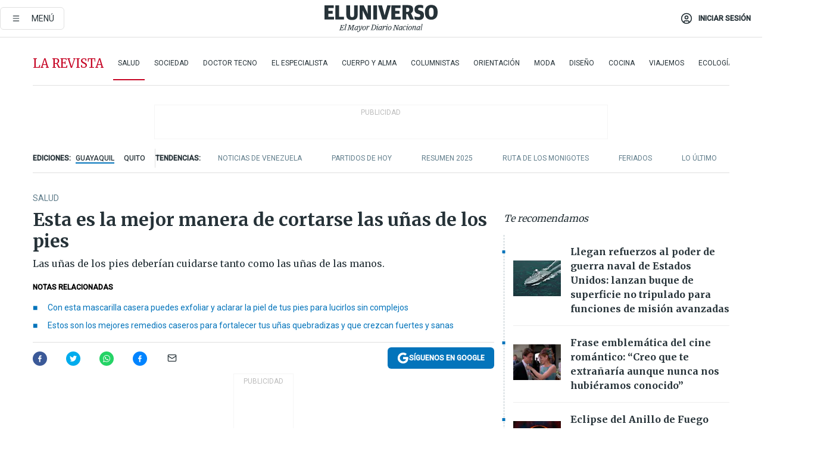

--- FILE ---
content_type: text/html; charset=utf-8
request_url: https://eluniverso-el-universo-prod.cdn.arcpublishing.com/larevista/salud/esta-es-la-mejor-manera-de-cortarse-las-unas-de-los-pies-nota/?modulo=lo-ultimo-seccion&plantilla=ampliada&seccion=La%20Revista
body_size: 91591
content:
<!DOCTYPE html><html lang="es"><head><meta name="viewport" content="width=device-width, initial-scale=1, minimum-scale=1, maximum-scale=5"/><link rel="preload" as="image" href="https://www.eluniverso.com/resizer/v2/ZT7FRN25KNC6NOGFQNVXIKRSTY.jpg?auth=55d33cd0a87722ef50161d4f63932252e90a44b3738cf03b97e6351c4474f152"/><link rel="preload" as="image" href="https://eluniverso.vteximg.com.br/arquivos/ids/156827"/><link rel="preload" as="image" href="https://eluniverso.vteximg.com.br/arquivos/ids/156723"/><link rel="preload" as="image" href="https://www.eluniverso.com/resizer/v2/QGSMWEIIQVESTP2WCU72KQN344.jpg?auth=eb6fe240fb83cf659175c5b0598e83b51373a074e8b9728ed975df5d8e9e7b9a"/><link rel="preload" as="image" href="/resizer/2HxvOD1A4Q_u6CDei84kVf-R6A0=/arc-anglerfish-arc2-prod-eluniverso/public/AESHW5JACBEJFDUEW7H4U2LUDU.png"/><link rel="preload" as="image" href="/resizer/BEF7uxCnseDUCOEzspu1JAGnM5s=/arc-anglerfish-arc2-prod-eluniverso/public/IW4PTRW2TFFY3LVVH5H2ZBV2HA.png"/><link rel="preload" as="image" href="/resizer/3TA3o8ve_EAQcqnzBT_8MksJLUw=/arc-anglerfish-arc2-prod-eluniverso/public/BW2LWWMNBZCIBFI4HFZZ4PS2P4.png"/><script async="" src="https://securepubads.g.doubleclick.net/tag/js/gpt.js?network-code=78858240"></script><script src="https://experience.tinypass.com/xbuilder/experience/load?aid=D8b6TuHSpu" async=""></script><script async="" src="https://www.googletagmanager.com/gtag/js?id=G-SYES0LW2K4"></script><script async="" id="xieg6Sie" src="https://cdn.viously.com/js/sdk/boot.js"></script><script async="" src="https://cdn.taboola.com/webpush/publishers/1915201/taboola-push-sdk.js"></script><script type="text/javascript" src="https://flower-ads.com/tag/eluniverso/eluniverso.js" async=""></script><meta charset="UTF-8"/><meta property="mrf:tags" content="tiponota:no_premium"/><meta name="robots" content="index, follow"/><meta name="robots" content="max-image-preview:large"/><title>Esta es la mejor manera de cortarse las uñas de los pies | Salud | La Revista | El Universo</title><meta name="description" content="Las uñas de los pies deberían cuidarse tanto como las uñas de las manos."/><link rel="canonical" href="https://www.eluniverso.com/larevista/salud/esta-es-la-mejor-manera-de-cortarse-las-unas-de-los-pies-nota/"/><meta name="abstract" content="Las uñas de los pies deberían cuidarse tanto como las uñas de las manos."/><link rel="amphtml" href="https://www.eluniverso.com/larevista/salud/esta-es-la-mejor-manera-de-cortarse-las-unas-de-los-pies-nota/?outputType=amp"/><meta name="twitter:site" content="@eluniversocom"/><meta name="twitter:site:id" content="1597931854"/><meta name="twitter:creator" content="@eluniversocom"/><meta name="twitter:creator:id" content="1597931854"/><meta name="twitter:url" content="https://www.eluniverso.com/larevista/salud/esta-es-la-mejor-manera-de-cortarse-las-unas-de-los-pies-nota/"/><meta name="twitter:title" content="Esta es la mejor manera de cortarse las uñas de los pies"/><meta name="twitter:description" content="Las uñas de los pies deberían cuidarse tanto como las uñas de las manos."/><meta name="twitter:image" content="https://www.eluniverso.com/resizer/v2/YXR7CDMT35AIZANDXGTNRCPPR4.jpg?auth=0dcdb1384b22b3f5868badfbf13bc8578c60843ad97931e8b78409a6ca09ffb9&amp;width=838&amp;height=600&amp;quality=75&amp;smart=true"/><meta property="twitter:card" content="summary_large_image"/><meta name="fb:admins" content="100000069041809"/><meta name="fb:app_id" content="134434890019404"/><meta name="fb:pages" content="61449504559"/><meta name="og:site_name" content="El Universo"/><meta name="og:type" content="article"/><meta name="og:locale" content="es_LA"/><meta name="article:publisher" content="https://www.facebook.com/eluniversoec"/><meta name="og:title" content="Esta es la mejor manera de cortarse las uñas de los pies"/><meta name="og:url" content="https://www.eluniverso.com/larevista/salud/esta-es-la-mejor-manera-de-cortarse-las-unas-de-los-pies-nota/"/><meta name="og:description" content="Las uñas de los pies deberían cuidarse tanto como las uñas de las manos."/><meta name="og:image" content="https://www.eluniverso.com/resizer/v2/YXR7CDMT35AIZANDXGTNRCPPR4.jpg?auth=0dcdb1384b22b3f5868badfbf13bc8578c60843ad97931e8b78409a6ca09ffb9&amp;width=838&amp;height=600&amp;quality=75&amp;smart=true"/><meta name="og:updated_time" content="2023-06-02T00:05:00.302Z"/><meta name="article:section" content="La Revista"/><meta name="article:tag" content="Salud, Belleza"/><meta name="article:published_time" content="2023-06-02T00:05:00.307Z"/><meta name="article:modified_time" content="2023-06-02T00:05:00.302Z"/><meta name="article:author" content="Redacción"/><meta name="cXenseParse:pageclass" content="article"/><meta name="cXenseParse:recs:pageclass" content="article"/><meta name="cXenseParse:pagetype" content="nota"/><meta name="cXenseParse:recs:pagetype" content="nota"/><meta name="cXenseParse:section" content="La Revista"/><meta name="cXenseParse:recs:section" content="La Revista"/><meta name="cXenseParse:subsection" content="Salud"/><meta name="cXenseParse:recs:subsection" content="Salud"/><meta name="cXenseParse:nombreTag" content="Salud"/><meta name="cXenseParse:recs:nombreTag" content="Salud"/><meta name="cXenseParse:nombreTag" content="Belleza"/><meta name="cXenseParse:recs:nombreTag" content="Belleza"/><meta name="cXenseParse:nombreTag" content="no_premium"/><meta name="cXenseParse:recs:nombreTag" content="no_premium"/><meta name="cXenseParse:author" content="ecanizares"/><meta name="cXenseParse:recs:author" content="ecanizares"/><meta property="mrf:tags" content="sub-section:Salud"/><meta property="mrf:tags" content="equiporedaccion:Redacción Primera línea"/><link rel="dns-prefetch" href="https://fonts.googleapis.com"/><link rel="preconnect" href="https://fonts.gstatic.com"/><link rel="preload" as="style" href="https://fonts.googleapis.com/css2?family=Merriweather:wght@300;400;700&amp;family=Roboto:wght@300;400;500&amp;display=swap"/><link rel="preconnect" href="https://securepubads.g.doubleclick.net"/><link rel="alternate" type="application/rss+xml" title="RSS" href="https://www.eluniverso.com/arc/outboundfeeds/rss/?outputType=xml"/><link rel="preconnect" href="https://cse.google.com/" crossorigin="true"/><link rel="dns-prefetch" href="https://cse.google.com/"/><link rel="preconnect" href="https://www.googletagmanager.com/" crossorigin="true"/><link rel="dns-prefetch" href="https://www.googletagmanager.com/"/><link rel="preconnect" href="https://scdn.cxense.com/" crossorigin="true"/><link rel="dns-prefetch" href="https://scdn.cxense.com/"/><link rel="preconnect" href="https://cdn.tinypass.com/" crossorigin="true"/><link rel="dns-prefetch" href="https://cdn.tinypass.com/"/><link rel="preconnect" href="https://comcluster.cxense.com/" crossorigin="true"/><link rel="dns-prefetch" href="https://comcluster.cxense.com/"/><link rel="icon" type="image/x-icon" href="/pf/resources/icons/favicon.ico?d=875"/><link rel="apple-touch-icon" sizes="180x180" href="/pf/resources/icons/apple-touch-icon.png?d=875"/><link rel="icon" type="image/png" sizes="32x32" href="/pf/resources/icons/favicon-32x32.png?d=875"/><link rel="icon" type="image/png" sizes="16x16" href="/pf/resources/icons/favicon-16x16.png?d=875"/><link rel="manifest" href="/pf/resources/icons/site.webmanifest?d=875"/><link rel="mask-icon" href="/pf/resources/icons/safari-pinned-tab.svg?d=875" color="#084f8d"/><meta name="msapplication-TileColor" content="#084f8d"/><meta name="theme-color" content="#ffffff"/><script type="application/ld+json">{"@context":"https://schema.org","@type":"NewsArticle","mainEntityOfPage":{"@type":"WebPage","@id":"https://www.eluniverso.com/larevista/salud/esta-es-la-mejor-manera-de-cortarse-las-unas-de-los-pies-nota/"},"headline":"Esta es la mejor manera de cortarse las uñas de los pies","description":"Las uñas de los pies deberían cuidarse tanto como las uñas de las manos.","articleSection":["La Revista"],"keywords":"Salud,Belleza,no_premium","image":["https://www.eluniverso.com/resizer/v2/YXR7CDMT35AIZANDXGTNRCPPR4.jpg?auth=0dcdb1384b22b3f5868badfbf13bc8578c60843ad97931e8b78409a6ca09ffb9&width=838&height=600&quality=75&smart=true"],"datePublished":"2023-06-02T00:05:00.307Z","dateModified":"2023-06-02T00:05:00Z","author":[{"@type":"Person","name":"Eliana  Cañizares","url":"https://www.eluniverso.com/autor/ecanizares/"}],"publisher":{"@type":"Organization","name":"El Universo","logo":{"@type":"ImageObject","url":"https://www.eluniverso.com/pf/resources/images/el-universo-meta-logo.jpg?d=638"}},"articleBody":"Que las uñas crezcan fuertes y rápidamente depende de varios factores, como la edad, la ingesta de calcio, factores hereditarios e incluso el clima. <b>Suelen crecer más rápido durante la niñez y la adolescencia</b>, pero su ritmo disminuye con la edad. Cortarse las uñas de las manos y los pies es uno de los hábitos de higiene que se realizan a menudo. Además de hacerlo con fines de aseo, el cuidado de las uñas obedece también a <b>motivos estéticos y de salud</b>. Hay varios riesgos al cortarse las uñas, específicamente las de los pies. Hacerlo sin precaución puede causar<b> infecciones</b>, <b>uñeros</b>, o cambios en su forma. Pero hay formas de cortarlas para que tus uñas queden bonitas y crezcan sanas. ","isAccessibleForFree":true}</script><script type="application/ld+json">{"@context":"https://schema.org","@type":"BreadcrumbList","itemListElement":[{"@type":"ListItem","position":1,"name":"home","item":"https://www.eluniverso.com"},{"@type":"ListItem","position":2,"name":"La Revista","item":"https://www.eluniverso.com/larevista"},{"@type":"ListItem","position":3,"name":"Salud","item":"https://www.eluniverso.com/larevista/salud"},{"@type":"ListItem","position":4,"name":"Esta es la mejor manera de cortarse las uñas de los pies"}]}</script><script type="application/javascript" id="polyfill-script">if(!Array.prototype.includes||!(window.Object && window.Object.assign)||!window.Promise||!window.Symbol||!window.fetch){document.write('<script type="application/javascript" src="/pf/dist/engine/polyfill.js?d=875&mxId=00000000" defer=""><\/script>')}</script><script id="fusion-engine-react-script" type="application/javascript" src="/pf/dist/engine/react.js?d=875&amp;mxId=00000000" defer=""></script><script id="fusion-engine-combinations-script" type="application/javascript" src="/pf/dist/components/combinations/default.js?d=875&amp;mxId=00000000" defer=""></script><link id="fusion-template-styles" rel="stylesheet" type="text/css" href="/pf/dist/components/combinations/default.css?d=875&amp;mxId=00000000"/><style>.svg-inline--fa,svg:not(:root).svg-inline--fa{overflow:visible}.svg-inline--fa{display:inline-block;font-size:inherit;height:1em;vertical-align:-.13em}.fa-lg{font-size:1.33em;line-height:.75em;vertical-align:-.07em}.fa-sm{font-size:.88em}html{overflow-x:hidden}#app-container .menublue{background-color:#0374bb;position:fixed}#app-container .menugray{background-color:#ebedf1;position:fixed}#app-container .menugray header{background-color:#ffbe00;border-radius:5px;margin-left:1rem;margin-right:1rem}#app-container .prose-text{word-break:break-word}#app-container .embeded-image img{margin:0}#app-container .embeded-image .img-content{margin-left:auto;margin-right:auto}.grecaptcha-badge{visibility:hidden}.swiper{height:100%;overflow:hidden;position:relative;width:100%}.swiper-vertical>.swiper-wrapper{flex-direction:column}.swiper-wrapper{box-sizing:content-box;display:flex;height:100%;position:relative;transition-property:transform;transition-timing-function:var(    --swiper-wrapper-transition-timing-function,initial  );width:100%;z-index:1}.swiper-android .swiper-slide,.swiper-wrapper{transform:translateZ(0)}.swiper-horizontal{touch-action:pan-y}.swiper-vertical{touch-action:pan-x}.swiper-slide{flex-shrink:0;transition-property:transform}.swiper-slide-invisible-blank{visibility:hidden}.swiper-autoheight,.swiper-autoheight .swiper-slide{height:auto}.swiper-autoheight .swiper-wrapper{align-items:flex-start;transition-property:transform,height}.swiper-backface-hidden .swiper-slide{-webkit-backface-visibility:hidden;backface-visibility:hidden;transform:translateZ(0)}.swiper-button-disabled svg{opacity:.3}.swiper-button{height:2.5rem;line-height:2.5rem;width:2.5rem}.prose{color:#263238;max-width:65ch}.prose [class~=lead]{color:#4b5563;font-size:1.25em;line-height:1.6;margin-bottom:1.2em;margin-top:1.2em}.prose a{color:#111827;font-weight:500;text-decoration:none}.prose strong{color:#111827;font-weight:600}.prose ol[type=A]{--list-counter-style:upper-alpha}.prose ol[type=a]{--list-counter-style:lower-alpha}.prose ol[type=A s]{--list-counter-style:upper-alpha}.prose ol[type=a s]{--list-counter-style:lower-alpha}.prose ol[type=I]{--list-counter-style:upper-roman}.prose ol[type=i]{--list-counter-style:lower-roman}.prose ol[type=I s]{--list-counter-style:upper-roman}.prose ol[type=i s]{--list-counter-style:lower-roman}.prose ol[type="1"]{--list-counter-style:decimal}.prose ol>li{padding-left:1.75em;position:relative}.prose ol>li:before{color:#6b7280;content:counter(list-item,var(--list-counter-style,decimal)) ".";font-weight:400;left:0;position:absolute}.prose ul>li{padding-bottom:.5rem;padding-left:1rem;padding-top:.5rem;position:relative}.prose ul>li:before{background-color:#455a64;border-radius:0;content:"";height:.3rem;left:.25em;position:absolute;top:1.3rem;width:.3rem}.prose hr{border-color:#e5e7eb;border-top-width:1px;margin-bottom:3em;margin-top:3em}.prose blockquote{border-left-color:#e5e7eb;border-left-width:.25rem;color:#111827;font-style:italic;font-weight:500;margin-bottom:1.6em;margin-top:1.6em;padding-left:1em;quotes:"\201C" "\201D" "\2018" "\2019"}.prose blockquote p:first-of-type:before{content:open-quote}.prose blockquote p:last-of-type:after{content:close-quote}.prose h1{color:#111827;font-size:2.25em;font-weight:800;line-height:1.1111111;margin-bottom:.8888889em;margin-top:0}.prose h2{color:#111827;font-size:1.5em;font-weight:700;line-height:1.3333333;margin-bottom:1em;margin-top:2em}.prose h3{font-size:1.25em;line-height:1.6;margin-bottom:.6em;margin-top:1.6em}.prose h3,.prose h4{color:#111827;font-weight:600}.prose h4{line-height:1.5;margin-bottom:.5em;margin-top:1.5em}.prose figure figcaption{color:#6b7280;font-size:.875em;line-height:1.4285714;margin-top:.8571429em}.prose code{color:#111827;font-size:.875em;font-weight:600}.prose code:after,.prose code:before{content:"`"}.prose a code{color:#111827}.prose pre{background-color:#1f2937;border-radius:.375rem;color:#e5e7eb;font-size:.875em;line-height:1.7142857;margin-bottom:1.7142857em;margin-top:1.7142857em;overflow-x:auto;padding:.8571429em 1.1428571em}.prose pre code{background-color:transparent;border-radius:0;border-width:0;color:inherit;font-family:inherit;font-size:inherit;font-weight:400;line-height:inherit;padding:0}.prose pre code:after,.prose pre code:before{content:none}.prose table{font-size:.875em;line-height:1.7142857;margin-bottom:2em;margin-top:2em;table-layout:auto;text-align:left;width:100%}.prose thead{border-bottom-color:#d1d5db;border-bottom-width:1px;color:#111827;font-weight:600}.prose thead th{padding-bottom:.5714286em;padding-left:.5714286em;padding-right:.5714286em;vertical-align:bottom}.prose tbody tr{border-bottom-color:#e5e7eb;border-bottom-width:1px}.prose tbody tr:last-child{border-bottom-width:0}.prose tbody td{padding:.5714286em;vertical-align:top}.prose{font-size:1rem;line-height:1.75}.prose p{margin-bottom:1.25em;margin-top:1.25em}.prose figure,.prose img,.prose video{margin-bottom:2em;margin-top:2em}.prose figure>*{margin-bottom:0;margin-top:0}.prose h2 code{font-size:.875em}.prose h3 code{font-size:.9em}.prose ol,.prose ul{margin-bottom:1.25em;margin-top:1.25em}.prose li{margin-bottom:.5em;margin-top:.5em}.prose>ul>li p{margin-bottom:.75em;margin-top:.75em}.prose>ul>li>:first-child{margin-top:1.25em}.prose>ul>li>:last-child{margin-bottom:1.25em}.prose ol ol,.prose ol ul,.prose ul ol,.prose ul ul{margin-bottom:.75em;margin-top:.75em}.prose h2+*,.prose h3+*,.prose h4+*,.prose hr+*{margin-top:0}.prose thead th:first-child{padding-left:0}.prose thead th:last-child{padding-right:0}.prose tbody td:first-child{padding-left:0}.prose tbody td:last-child{padding-right:0}.prose>:first-child{margin-top:0}.prose>:last-child{margin-bottom:0}.prose-lg{font-size:1.125rem;line-height:1.7777778}.prose-lg p{margin-bottom:1.3333333em;margin-top:1.3333333em}.prose-lg [class~=lead]{font-size:1.2222222em;line-height:1.4545455;margin-bottom:1.0909091em;margin-top:1.0909091em}.prose-lg blockquote{margin-bottom:1.6666667em;margin-top:1.6666667em;padding-left:1em}.prose-lg h1{font-size:2.6666667em;line-height:1;margin-bottom:.8333333em;margin-top:0}.prose-lg h2{font-size:1.6666667em;line-height:1.3333333;margin-bottom:1.0666667em;margin-top:1.8666667em}.prose-lg h3{font-size:1.3333333em;line-height:1.5;margin-bottom:.6666667em;margin-top:1.6666667em}.prose-lg h4{line-height:1.5555556;margin-bottom:.4444444em;margin-top:1.7777778em}.prose-lg figure,.prose-lg img,.prose-lg video{margin-bottom:1.7777778em;margin-top:1.7777778em}.prose-lg figure>*{margin-bottom:0;margin-top:0}.prose-lg figure figcaption{font-size:.8888889em;line-height:1.5;margin-top:1em}.prose-lg code{font-size:.8888889em}.prose-lg h2 code{font-size:.8666667em}.prose-lg h3 code{font-size:.875em}.prose-lg pre{border-radius:.375rem;font-size:.8888889em;line-height:1.75;margin-bottom:2em;margin-top:2em;padding:1em 1.5em}.prose-lg ul{margin-bottom:1.3333333em;margin-top:1.3333333em}.prose-lg li{margin-bottom:.6666667em;margin-top:.6666667em}.prose-lg ul>li{padding-left:1rem}.prose-lg ul>li:before{height:.3rem;left:.25em;top:1.3rem;width:.3rem}.prose-lg>ul>li p{margin-bottom:.8888889em;margin-top:.8888889em}.prose-lg>ul>li>:first-child{margin-top:1.3333333em}.prose-lg>ul>li>:last-child{margin-bottom:1.3333333em}.prose-lg ol ol,.prose-lg ol ul,.prose-lg ul ol,.prose-lg ul ul{margin-bottom:.8888889em;margin-top:.8888889em}.prose-lg hr{margin-bottom:3.1111111em;margin-top:3.1111111em}.prose-lg h2+*,.prose-lg h3+*,.prose-lg h4+*,.prose-lg hr+*{margin-top:0}.prose-lg table{font-size:.8888889em;line-height:1.5}.prose-lg thead th{padding-bottom:.75em;padding-left:.75em;padding-right:.75em}.prose-lg thead th:first-child{padding-left:0}.prose-lg thead th:last-child{padding-right:0}.prose-lg tbody td{padding:.75em}.prose-lg tbody td:first-child{padding-left:0}.prose-lg tbody td:last-child{padding-right:0}.prose-lg>:first-child{margin-top:0}.prose-lg>:last-child{margin-bottom:0}#clickio-splash-list{left:0;min-height:1px;right:auto;width:100%}#clickio-splash-iframe{margin:0;min-width:100%;opacity:0;overflow:visible}#clickio-splash-iframe,#clickio-splash-list{bottom:-100px;position:fixed;top:100vh;z-index:-1}#clickio-splash-iframe:not([height="100"]){bottom:0;max-height:100%;max-width:100%;opacity:1;top:0;z-index:2147483647}#clickio-splash-list:has(#clickio-splash-iframe:not([height="100"])){z-index:2147483647}#clickio-splash-list:has(#clickio-splash-iframe[height="100"][width="0"]){display:none}#clickio-splash-iframe[height="100"][width="0"]{display:none}.prose [data-oembed-type=youtube]{height:0;padding-bottom:56.25%;position:relative}.prose [data-oembed-type=youtube] iframe{height:100%;left:0;position:absolute;top:0;width:100%}.prose .gallery figure,.prose .gallery img,.prose .related figure,.prose .related img{margin:0}.prose .gallery-wrapper h3{margin-top:0}.prose .related h2{font-size:.875rem;line-height:1.25rem;margin:0}.prose .related figure,.prose .related img{margin:0}.prose .dropcap-letter:first-letter{float:left;font-family:Merriweather,serif;font-size:3rem;font-weight:700;line-height:50px;line-height:1;margin-right:.5rem;--tw-text-opacity:1;color:rgb(38 50 56/var(--tw-text-opacity,1))}.prose .prose-list a,.prose p a,.prose table a{--tw-border-opacity:1;border-color:rgb(207 216 220/var(--tw-border-opacity,1));--tw-text-opacity:1;border-bottom-width:1px;color:rgb(3 116 187/var(--tw-text-opacity,1));padding-bottom:2px;text-decoration:none}#figCaptionOfImage.premium-hero{background:linear-gradient(180deg,hsla(0,0%,5%,0) 5%,hsla(0,0%,5%,.6) 50%);padding:30px 15% 20px;text-shadow:0 0 3px #000}@media(max-width:640px){#figCaptionOfImage.premium-hero{background:#e0e0e0;color:#616161;font-size:14px;font-weight:400;line-height:1.5;padding:10px;text-shadow:none}}#figCaptionOfImage.jaimejarrin-hero{left:44%;position:absolute;top:42%;width:50%;z-index:1}amp-carousel>div>div:first-child{scrollbar-width:none}amp-carousel>div>div:first-child::-webkit-scrollbar{display:none}.amp-carousel-button{border-radius:9999px;--tw-bg-opacity:1;background-color:rgb(255 255 255/var(--tw-bg-opacity,1));font-size:1.125rem;line-height:1.75rem;--tw-text-opacity:1;color:rgb(38 50 56/var(--tw-text-opacity,1));--tw-shadow:0 1px 3px 0 rgba(0,0,0,.1),0 1px 2px -1px rgba(0,0,0,.1);--tw-shadow-colored:0 1px 3px 0 var(--tw-shadow-color),0 1px 2px -1px var(--tw-shadow-color);box-shadow:var(--tw-ring-offset-shadow,0 0 #0000),var(--tw-ring-shadow,0 0 #0000),var(--tw-shadow)}.amp-carousel-button-prev{background-image:url(/home/circleci/repo/resources/dist69f9e44fb494ae19baa7.svg?d=875&mxId=00000000);margin-left:.5rem}.amp-carousel-button-next{background-image:url(/home/circleci/repo/resources/diste6faa6709a150adf8cab.svg?d=875&mxId=00000000);margin-right:.5rem}@media(min-width:1024px){#app-container .article-body .related-posts{margin-left:1.5rem}#app-container .related-posts .card .card-content{margin:0}#app-container .space-y-3 .related-posts{margin-bottom:1rem;margin-top:0}.related-posts{float:right;width:35%}.related-posts .card-image{display:none}}#app-container .article-body h2{font-size:1.3rem;line-height:1.5rem}#app-container .article-body h3{font-size:1.25rem;line-height:1.5rem}#app-container .article-body h4{font-size:1.125rem;line-height:1.5rem}@media only screen and (max-width:667px){#app-container .article-body h2{font-size:1.25rem;line-height:1.75rem}#app-container .article-body h3{font-size:1.125rem;line-height:1.75rem}#app-container .article-body h4{font-size:1rem;line-height:1.5rem}}.related-posts{grid-row:3}.related-posts .card:last-child{border-bottom:0}.related-header-body li{margin-bottom:10px;padding-left:25px;position:relative}.related-header-body li:before{content:"■";left:0;margin-right:15px;position:absolute;width:6px}.feature-active-campaign input[type=date],.feature-active-campaign input[type=email],.feature-active-campaign input[type=text]{border-radius:0;border-width:1px;--tw-border-opacity:1;border-color:rgb(224 224 224/var(--tw-border-opacity,1));font-family:Roboto,sans-serif;padding:.5rem}.feature-active-campaign ._form-title{border-bottom-width:1px;--tw-border-opacity:1;border-color:rgb(224 224 224/var(--tw-border-opacity,1));font-family:Merriweather,serif;font-size:1.125rem;font-style:italic;font-weight:400;line-height:1.75rem;padding-bottom:.5rem}.feature-active-campaign ._html-code{font-family:Roboto,sans-serif;font-size:1rem;line-height:1.5rem}.feature-active-campaign ._html-code p{margin-bottom:1rem}.feature-active-campaign label._form-label{display:none}.feature-active-campaign ._form-content{display:flex;flex-wrap:wrap}.feature-active-campaign ._form_element{margin-bottom:1rem;margin-right:.5rem}.feature-active-campaign ._form_element._clear{flex-shrink:0;margin-right:0;width:100%}.feature-active-campaign button{--tw-bg-opacity:1;background-color:rgb(3 116 187/var(--tw-bg-opacity,1));font-family:Roboto,sans-serif;padding:.5rem 1rem;text-transform:uppercase;--tw-text-opacity:1;color:rgb(255 255 255/var(--tw-text-opacity,1))}.feature-active-campaign.fields-col ._button-wrapper,.feature-active-campaign.fields-col ._form_element{flex-shrink:0;margin-right:0;width:100%}.feature-active-campaign.text-left ._form-content{justify-content:flex-start}.feature-active-campaign.text-left ._button-wrapper,.feature-active-campaign.text-left ._form_element{text-align:left}.feature-active-campaign.text-center ._form-content{justify-content:center}.feature-active-campaign.text-right ._form-content{justify-content:flex-end}.feature-active-campaign.text-right ._button-wrapper,.feature-active-campaign.text-right ._form_element{text-align:right}.card.gallery .card-image .icon,.card.video .card-image .icon{left:50%;top:50%;transform:translate(-50%,-50%)}.card.gallery .card-image:hover .icon,.card.video .card-image:hover .icon{opacity:.5}.card .author strong:after{content:","}.card .author strong:last-child:after{content:""}.sidemenu a{display:block;font-family:Roboto,sans-serif;font-size:.75rem;line-height:1rem;outline:2px solid transparent;outline-offset:2px;padding-bottom:1rem;padding-top:1rem;text-transform:uppercase}amp-accordion .accordion-heading:focus svg{transform:rotate(90deg)}.gcse-search-wrap .gsc-search-box{margin-bottom:1rem}.gcse-search-wrap .gsc-input-box{border-radius:0}.gcse-search-wrap .gsc-control-cse{background-color:transparent}.gcse-search-wrap .gsc-result{background-color:transparent;padding-bottom:1rem;padding-top:1rem}.gcse-search-wrap .gs-visibleUrl{font-family:Roboto,sans-serif;--tw-text-opacity:1;color:rgb(96 125 139/var(--tw-text-opacity,1))}.gcse-search-wrap .gsc-tabsArea{border-radius:0;border-width:0;margin-bottom:1rem}.gcse-search-wrap .gsc-tabHeader{font-family:Roboto,sans-serif}.gcse-search-wrap .gs-title{font-weight:700;margin-bottom:.5rem}.gcse-search-wrap .gs-title b{--tw-bg-opacity:1;background-color:rgb(230 237 243/var(--tw-bg-opacity,1))}.gcse-search-wrap .gsc-url-top{margin-bottom:.5rem}.gcse-search-wrap .gs-image{display:block}.gcse-search-wrap .gs-promotion-image-box,.gcse-search-wrap .gs-web-image-box{margin-right:1rem;width:80px}@media (min-width:768px){.gcse-search-wrap .gs-promotion-image-box,.gcse-search-wrap .gs-web-image-box{width:150px}}.gcse-search-wrap .gs-promotion-image-box .gs-image,.gcse-search-wrap .gs-web-image-box .gs-image{margin-left:auto;margin-right:auto;max-width:80px}@media (min-width:768px){.gcse-search-wrap .gs-promotion-image-box .gs-image,.gcse-search-wrap .gs-web-image-box .gs-image{max-width:150px}}.gcse-search-wrap .gsc-table-result{display:flex}.gcse-search-wrap .gs-snippet{font-size:.875rem;line-height:1.25rem}.gcse-search-wrap .gsc-results .gsc-cursor-box{display:flex;justify-content:center;margin-bottom:2rem;margin-top:2rem}.gcse-search-wrap .gsc-results .gsc-cursor-box .gsc-cursor-page{background-color:transparent;font-family:Roboto,sans-serif;outline:none;padding:.5rem 1rem;--tw-text-opacity:1;color:rgb(38 50 56/var(--tw-text-opacity,1));text-decoration-line:none}.gcse-search-wrap .gsc-results .gsc-cursor-box .gsc-cursor-page:hover{font-weight:700;text-decoration-line:none}.gcse-search-wrap .gsc-results .gsc-cursor-box .gsc-cursor-current-page{border-width:1px;--tw-border-opacity:1;border-color:rgb(3 116 187/var(--tw-border-opacity,1));--tw-text-opacity:1;color:rgb(3 116 187/var(--tw-text-opacity,1))}.gcse-search-wrap a,.gcse-search-wrap b,.gcse-search-wrap div{font-family:Merriweather,serif}.gcse-search-wrap .gsc-above-wrapper-area,.gcse-search-wrap .gsc-above-wrapper-area a,.gcse-search-wrap .gsc-above-wrapper-area b,.gcse-search-wrap .gsc-above-wrapper-area div{font-family:Roboto,sans-serif}.gcse-search-wrap .gsc-search-button{outline:none;--tw-bg-opacity:1;background-color:rgb(3 116 187/var(--tw-bg-opacity,1));padding:.5rem}.gcse-search-wrap .gcsc-more-maybe-branding-root{display:none}.gsc-expansionArea .gsc-webResult.gsc-result{border-color:#e2e8f0;border-width:1px 0 0}amp-social-share.facebook-messenger{background-color:transparent;background-image:url(/home/circleci/repo/resources/distb326b8cda9737613ab0d.svg?d=875&mxId=00000000);background-position:50%;background-repeat:no-repeat;background-size:80%}amp-social-share.rounded{background-color:transparent;filter:invert(1)}.feature-taboola{margin:0}.feature-taboola .trc_rbox_header.trc_rbox_border_elm{border-bottom-width:1px;border-style:solid;--tw-border-opacity:1;border-color:rgb(207 216 220/var(--tw-border-opacity,1));padding-bottom:.5rem}.feature-taboola .trc_rbox_header .trc_rbox_header_span{font-family:Merriweather,serif;font-size:1rem;font-style:italic;font-weight:400;line-height:1.5rem;--tw-text-opacity:1;color:rgb(38 50 56/var(--tw-text-opacity,1))}.feature-taboola .trc_rbox_outer{margin-top:2rem}.feature-taboola .videoCube .video-label-box .video-title{font-family:Merriweather,serif;font-size:1rem;font-weight:700;line-height:1.5rem;margin:0;--tw-text-opacity:1;color:rgb(38 50 56/var(--tw-text-opacity,1))}.feature-taboola .videoCube .video-label-box .video-title:hover{--tw-text-opacity:1;color:rgb(3 116 187/var(--tw-text-opacity,1));text-decoration-line:none}.feature-taboola .videoCube.syndicatedItem .branding{font-family:Roboto,sans-serif;font-size:.75rem;font-weight:400;line-height:1rem;--tw-text-opacity:1;color:rgb(97 97 97/var(--tw-text-opacity,1))}.feature-taboola .videoCube .thumbBlock_holder{margin-bottom:1rem}#tbl-next-up .trc_related_container{margin-top:2em}#tbl-next-up .trc_related_container .blend-next-up-a .video-label,#tbl-next-up .trc_related_container .blend-next-up-a .video-title{font-family:Merriweather,serif}#tbl-next-up .trc_related_container .blend-next-up-a .branding{font-family:Roboto,sans-serif}#tbl-next-up .trc_related_container .tbl-read-next-btn{font-family:Roboto,sans-serif;text-transform:uppercase;--tw-text-opacity:1;color:rgb(3 116 187/var(--tw-text-opacity,1))}#tbl-next-up .trc_related_container .tbl-read-next-btn:hover{background:none;--tw-text-opacity:1;color:rgb(94 146 243/var(--tw-text-opacity,1))}#tbl-next-up .trc_related_container .video-title{font-family:Merriweather,serif}.offer-container-component{background:linear-gradient(180deg,#fcf1df,#e3e7e8)}@media (min-width:640px){.tag-result-list{-moz-columns:2;column-count:2}}.feed li{border-color:#eee}.feed.feed-ranking{counter-reset:rank-counter}.feed.feed-ranking li{counter-increment:rank-counter;min-height:2rem;padding-left:3rem}.feed.feed-ranking li:before{content:counter(rank-counter);font-size:3rem;font-style:italic;font-weight:500;left:0;line-height:1;position:absolute;--tw-text-opacity:1;color:rgb(207 216 220/var(--tw-text-opacity,1));top:50%;transform:translateY(-50%)}.feed.feed-chronology{padding-left:1rem}.feed.feed-chronology:before{border-left-width:1px;border-style:dashed;content:"";height:100%;left:0;position:absolute;top:0;--tw-border-opacity:1;border-color:rgb(176 190 197/var(--tw-border-opacity,1));width:1px}.feed.feed-chronology li:before{box-sizing:border-box;content:"";left:0;margin-left:-1rem;position:absolute;--tw-bg-opacity:1;background-color:rgb(3 116 187/var(--tw-bg-opacity,1));height:5px;top:1.6rem;transform:translateX(-50%);width:5px}.feed.feed-comments li{padding-left:4rem}.feed.feed-comments li:before{content:url(/home/circleci/repo/resources/dist58d0c393cbec7969aa40.svg?d=875&mxId=00000000);display:block;height:3rem;left:0;position:absolute;top:50%;transform:translateY(-50%);width:3rem}.feed.feed-comments li .card{justify-content:center;min-height:5rem}button.gallery-close-button{color:#fff}.view-more-images{background:linear-gradient(rgba(0,0,0,.4),rgba(0,0,0,.8));z-index:1}.gallery img{-o-object-fit:cover;object-fit:cover}.search-box-wrap,.search-box-wrap .input-wrap{transition:width .3s ease,padding .3s ease}.search-box-wrap .input-wrap{height:0;overflow:hidden;width:0}.search-box-wrap .input-wrap.open{height:auto;width:16rem}.search-box-wrap .gsc-search-button-v2,.search-box-wrap .gsc-search-button-v2:focus,.search-box-wrap .gsc-search-button-v2:hover{background-color:#fff;border:1px solid #e1e1e1;outline:none;padding:10px}.search-box-wrap .gsc-search-button-v2 svg,.search-box-wrap .gsc-search-button-v2:focus svg,.search-box-wrap .gsc-search-button-v2:hover svg{color:#000;fill:currentcolor}*,:after,:before{--tw-border-spacing-x:0;--tw-border-spacing-y:0;--tw-translate-x:0;--tw-translate-y:0;--tw-rotate:0;--tw-skew-x:0;--tw-skew-y:0;--tw-scale-x:1;--tw-scale-y:1;--tw-pan-x: ;--tw-pan-y: ;--tw-pinch-zoom: ;--tw-scroll-snap-strictness:proximity;--tw-gradient-from-position: ;--tw-gradient-via-position: ;--tw-gradient-to-position: ;--tw-ordinal: ;--tw-slashed-zero: ;--tw-numeric-figure: ;--tw-numeric-spacing: ;--tw-numeric-fraction: ;--tw-ring-inset: ;--tw-ring-offset-width:0px;--tw-ring-offset-color:#fff;--tw-ring-color:rgba(3,116,187,.5);--tw-ring-offset-shadow:0 0 #0000;--tw-ring-shadow:0 0 #0000;--tw-shadow:0 0 #0000;--tw-shadow-colored:0 0 #0000;--tw-blur: ;--tw-brightness: ;--tw-contrast: ;--tw-grayscale: ;--tw-hue-rotate: ;--tw-invert: ;--tw-saturate: ;--tw-sepia: ;--tw-drop-shadow: ;--tw-backdrop-blur: ;--tw-backdrop-brightness: ;--tw-backdrop-contrast: ;--tw-backdrop-grayscale: ;--tw-backdrop-hue-rotate: ;--tw-backdrop-invert: ;--tw-backdrop-opacity: ;--tw-backdrop-saturate: ;--tw-backdrop-sepia: ;--tw-contain-size: ;--tw-contain-layout: ;--tw-contain-paint: ;--tw-contain-style: }::backdrop{--tw-border-spacing-x:0;--tw-border-spacing-y:0;--tw-translate-x:0;--tw-translate-y:0;--tw-rotate:0;--tw-skew-x:0;--tw-skew-y:0;--tw-scale-x:1;--tw-scale-y:1;--tw-pan-x: ;--tw-pan-y: ;--tw-pinch-zoom: ;--tw-scroll-snap-strictness:proximity;--tw-gradient-from-position: ;--tw-gradient-via-position: ;--tw-gradient-to-position: ;--tw-ordinal: ;--tw-slashed-zero: ;--tw-numeric-figure: ;--tw-numeric-spacing: ;--tw-numeric-fraction: ;--tw-ring-inset: ;--tw-ring-offset-width:0px;--tw-ring-offset-color:#fff;--tw-ring-color:rgba(3,116,187,.5);--tw-ring-offset-shadow:0 0 #0000;--tw-ring-shadow:0 0 #0000;--tw-shadow:0 0 #0000;--tw-shadow-colored:0 0 #0000;--tw-blur: ;--tw-brightness: ;--tw-contrast: ;--tw-grayscale: ;--tw-hue-rotate: ;--tw-invert: ;--tw-saturate: ;--tw-sepia: ;--tw-drop-shadow: ;--tw-backdrop-blur: ;--tw-backdrop-brightness: ;--tw-backdrop-contrast: ;--tw-backdrop-grayscale: ;--tw-backdrop-hue-rotate: ;--tw-backdrop-invert: ;--tw-backdrop-opacity: ;--tw-backdrop-saturate: ;--tw-backdrop-sepia: ;--tw-contain-size: ;--tw-contain-layout: ;--tw-contain-paint: ;--tw-contain-style: }/*! tailwindcss v3.4.18 | MIT License | https://tailwindcss.com*/*,:after,:before{border:0 solid;box-sizing:border-box}:after,:before{--tw-content:""}:host,html{line-height:1.5;-webkit-text-size-adjust:100%;font-family:ui-sans-serif,system-ui,sans-serif,Apple Color Emoji,Segoe UI Emoji,Segoe UI Symbol,Noto Color Emoji;font-feature-settings:normal;font-variation-settings:normal;-moz-tab-size:4;-o-tab-size:4;tab-size:4;-webkit-tap-highlight-color:transparent}body{line-height:inherit;margin:0}hr{border-top-width:1px;color:inherit;height:0}abbr:where([title]){-webkit-text-decoration:underline dotted;text-decoration:underline dotted}h1,h2,h3,h4,h5,h6{font-size:inherit;font-weight:inherit}a{color:inherit;text-decoration:inherit}b,strong{font-weight:bolder}code,kbd,pre,samp{font-family:ui-monospace,SFMono-Regular,Menlo,Monaco,Consolas,Liberation Mono,Courier New,monospace;font-feature-settings:normal;font-size:1em;font-variation-settings:normal}small{font-size:80%}sub,sup{font-size:75%;line-height:0;position:relative;vertical-align:baseline}sub{bottom:-.25em}sup{top:-.5em}table{border-collapse:collapse;border-color:inherit;text-indent:0}button,input,optgroup,select,textarea{color:inherit;font-family:inherit;font-feature-settings:inherit;font-size:100%;font-variation-settings:inherit;font-weight:inherit;letter-spacing:inherit;line-height:inherit;margin:0;padding:0}button,select{text-transform:none}button,input:where([type=button]),input:where([type=reset]),input:where([type=submit]){-webkit-appearance:button;background-color:transparent;background-image:none}:-moz-focusring{outline:auto}:-moz-ui-invalid{box-shadow:none}progress{vertical-align:baseline}::-webkit-inner-spin-button,::-webkit-outer-spin-button{height:auto}[type=search]{-webkit-appearance:textfield;outline-offset:-2px}::-webkit-search-decoration{-webkit-appearance:none}::-webkit-file-upload-button{-webkit-appearance:button;font:inherit}summary{display:list-item}blockquote,dd,dl,figure,h1,h2,h3,h4,h5,h6,hr,p,pre{margin:0}fieldset{margin:0}fieldset,legend{padding:0}menu,ol,ul{list-style:none;margin:0;padding:0}dialog{padding:0}textarea{resize:vertical}input::-moz-placeholder,textarea::-moz-placeholder{color:#9ca3af;opacity:1}input::placeholder,textarea::placeholder{color:#9ca3af;opacity:1}[role=button],button{cursor:pointer}:disabled{cursor:default}audio,canvas,embed,iframe,img,object,svg,video{display:block;vertical-align:middle}img,video{height:auto;max-width:100%}[hidden]:where(:not([hidden=until-found])){display:none}.\!container{margin-left:auto;margin-right:auto;width:100%}.container{margin-left:auto;margin-right:auto;width:100%}@media (min-width:640px){.\!container{max-width:640px}.container{max-width:640px}}@media (min-width:768px){.\!container{max-width:768px}.container{max-width:768px}}@media (min-width:1024px){.\!container{max-width:1024px}.container{max-width:1024px}}@media (min-width:1280px){.\!container{max-width:1280px}.container{max-width:1280px}}.badge{background-color:#e6edf3;border-radius:.125rem;box-sizing:border-box;color:#616161;font-family:Roboto,sans-serif;line-height:1.6;padding:0 .5rem;text-transform:uppercase}.badge-warning{background-color:#fbc02d}.badge-danger{background-color:#d32f2f}.button{background-color:#e6edf3;border-radius:.375rem;box-sizing:border-box;cursor:pointer;font-family:Roboto,sans-serif;outline:none;text-decoration:none;text-transform:uppercase}.button:disabled{cursor:not-allowed;pointer-events:all}.button-primary{background-color:#0374bb;border:1px solid #0374bb;color:#fff}.button-primary:hover{background-color:#0196d8}.button-primary:focus{background-color:#0374bb;border-color:#0196d8}.button-primary:active{background-color:#087ec5}.button-primary:disabled{background-color:#1b7ebb;border-color:#1b7ebb;color:#fff}.button-secondary{background-color:#fff;border:solid #0374bb;color:#0374bb}.button-secondary:focus,.button-secondary:hover{background-color:#e6edf3}.button-secondary:active{background-color:#1b7ebb}.button-secondary:disabled{border-color:#1b7ebb}.button-tertiary{background-color:#fff;border:1px solid #e0e0e0;color:#263238}.button-tertiary:focus,.button-tertiary:hover{background-color:#eceff1}.button-tertiary:active{background-color:#cfd8dc}.button-tertiary:disabled{bordercolor:#b0bec5}.button-destructive{background-color:#d32f2f;border:solid #d32f2f;color:#fff}.button-destructive:hover{background-color:#9a0007}.button-destructive:focus{background-color:#d32f2f;border-color:#9a0007}.button-destructive:active{background-color:#9a0007}.button-destructive:disabled{background-color:#f7d6d5;bordercolor:#f7d6d5;color:#fff}.button-ghost{background-color:transparent;border-color:transparent;color:#0374bb}.button-ghost:focus,.button-ghost:hover{background-color:#e6edf3}.button-ghost:active{background-color:#1b7ebb}.button-special{background-color:transparent;border-color:#fff;color:#fff}.sr-only{height:1px;margin:-1px;overflow:hidden;padding:0;position:absolute;width:1px;clip:rect(0,0,0,0);border-width:0;white-space:nowrap}.pointer-events-none{pointer-events:none}.visible{visibility:visible}.static{position:static}.fixed{position:fixed}.absolute{position:absolute}.relative{position:relative}.\!sticky{position:sticky}.sticky{position:sticky}.inset-0{inset:0}.-inset-y-1{bottom:-.5rem;top:-.5rem}.inset-x-0{left:0;right:0}.inset-y-0{bottom:0;top:0}.-bottom-2\.5{bottom:-1.25rem}.-top-1{top:-.5rem}.bottom-0{bottom:0}.bottom-4{bottom:2rem}.left-0{left:0}.left-0\.5{left:.25rem}.left-1\/2{left:50%}.left-2{left:1rem}.left-4{left:2rem}.right-0{right:0}.right-2{right:1rem}.top-0{top:0}.top-0\.5{top:.25rem}.top-2{top:1rem}.top-5{top:2.5rem}.top-7{top:3.5rem}.z-0{z-index:0}.z-10{z-index:10}.z-50{z-index:50}.order-1{order:1}.order-2{order:2}.order-3{order:3}.order-4{order:4}.order-5{order:5}.order-last{order:9999}.col-span-1{grid-column:span 1/span 1}.col-span-10{grid-column:span 10/span 10}.col-span-11{grid-column:span 11/span 11}.col-span-12{grid-column:span 12/span 12}.col-span-2{grid-column:span 2/span 2}.col-span-3{grid-column:span 3/span 3}.col-span-4{grid-column:span 4/span 4}.col-span-5{grid-column:span 5/span 5}.col-span-6{grid-column:span 6/span 6}.col-span-7{grid-column:span 7/span 7}.col-span-8{grid-column:span 8/span 8}.col-span-9{grid-column:span 9/span 9}.row-span-2{grid-row:span 2/span 2}.row-span-3{grid-row:span 3/span 3}.row-span-4{grid-row:span 4/span 4}.row-span-6{grid-row:span 6/span 6}.float-right{float:right}.m-0{margin:0}.m-0\.5{margin:.25rem}.m-1{margin:.5rem}.m-2{margin:1rem}.m-4{margin:2rem}.m-auto{margin:auto}.-mx-2{margin-left:-1rem;margin-right:-1rem}.-mx-4{margin-left:-2rem;margin-right:-2rem}.mx-0{margin-left:0;margin-right:0}.mx-0\.5{margin-left:.25rem;margin-right:.25rem}.mx-1{margin-left:.5rem;margin-right:.5rem}.mx-10{margin-left:5rem;margin-right:5rem}.mx-2{margin-left:1rem;margin-right:1rem}.mx-3{margin-left:1.5rem;margin-right:1.5rem}.mx-4{margin-left:2rem;margin-right:2rem}.mx-5{margin-left:2.5rem;margin-right:2.5rem}.mx-6{margin-left:3rem;margin-right:3rem}.mx-7{margin-left:3.5rem;margin-right:3.5rem}.mx-8{margin-left:4rem;margin-right:4rem}.mx-9{margin-left:4.5rem;margin-right:4.5rem}.mx-auto{margin-left:auto;margin-right:auto}.my-0\.5{margin-bottom:.25rem;margin-top:.25rem}.my-1{margin-bottom:.5rem;margin-top:.5rem}.my-2{margin-bottom:1rem;margin-top:1rem}.my-3{margin-bottom:1.5rem;margin-top:1.5rem}.my-4{margin-bottom:2rem;margin-top:2rem}.my-5{margin-bottom:2.5rem;margin-top:2.5rem}.-ml-2{margin-left:-1rem}.-mt-1{margin-top:-.5rem}.mb-0{margin-bottom:0}.mb-0\.5{margin-bottom:.25rem}.mb-1{margin-bottom:.5rem}.mb-2{margin-bottom:1rem}.mb-3{margin-bottom:1.5rem}.mb-4{margin-bottom:2rem}.mb-5{margin-bottom:2.5rem}.mb-6{margin-bottom:3rem}.mb-7{margin-bottom:3.5rem}.mb-8{margin-bottom:4rem}.mb-9{margin-bottom:4.5rem}.ml-0{margin-left:0}.ml-0\.5{margin-left:.25rem}.ml-1{margin-left:.5rem}.ml-11{margin-left:5.5rem}.ml-2{margin-left:1rem}.ml-3{margin-left:1.5rem}.ml-4{margin-left:2rem}.mr-0\.5{margin-right:.25rem}.mr-1{margin-right:.5rem}.mr-2{margin-right:1rem}.mr-4{margin-right:2rem}.mt-0{margin-top:0}.mt-0\.5{margin-top:.25rem}.mt-1{margin-top:.5rem}.mt-2{margin-top:1rem}.mt-3{margin-top:1.5rem}.mt-4{margin-top:2rem}.mt-5{margin-top:2.5rem}.mt-6{margin-top:3rem}.mt-7{margin-top:3.5rem}.mt-8{margin-top:4rem}.mt-9{margin-top:4.5rem}.box-border{box-sizing:border-box}.\!block{display:block}.block{display:block}.inline-block{display:inline-block}.inline{display:inline}.flex{display:flex}.inline-flex{display:inline-flex}.table{display:table}.grid{display:grid}.hidden{display:none}.h-0{height:0}.h-0\.5{height:.25rem}.h-1{height:.5rem}.h-10{height:5rem}.h-12{height:6.5rem}.h-13{height:8rem}.h-2{height:1rem}.h-3{height:1.5rem}.h-4{height:2rem}.h-44{height:11rem}.h-48{height:12rem}.h-5{height:2.5rem}.h-56{height:14rem}.h-6{height:3rem}.h-64{height:16rem}.h-7{height:3.5rem}.h-8{height:4rem}.h-9{height:4.5rem}.h-96{height:24rem}.h-\[400px\]{height:400px}.h-\[600px\]{height:600px}.h-auto{height:auto}.h-full{height:100%}.h-max{height:-moz-max-content;height:max-content}.max-h-full{max-height:100%}.w-1{width:.5rem}.w-1\/2{width:50%}.w-1\/3{width:33.333333%}.w-1\/4{width:25%}.w-1\/5{width:20%}.w-10{width:5rem}.w-11{width:5.5rem}.w-11\/12{width:91.666667%}.w-12{width:6.5rem}.w-14{width:9rem}.w-2{width:1rem}.w-2\/5{width:40%}.w-3{width:1.5rem}.w-3\/12{width:25%}.w-3\/4{width:75%}.w-3\/5{width:60%}.w-3\/6{width:50%}.w-4{width:2rem}.w-4\/5{width:80%}.w-44{width:11rem}.w-48{width:12rem}.w-5{width:2.5rem}.w-56{width:14rem}.w-6{width:3rem}.w-64{width:16rem}.w-7{width:3.5rem}.w-8{width:4rem}.w-9{width:4.5rem}.w-\[270px\]{width:270px}.w-\[300px\]{width:300px}.w-full{width:100%}.min-w-1\/2{min-width:50%}.min-w-1\/3{min-width:30%}.min-w-1\/5{min-width:20%}.min-w-16{min-width:10rem}.min-w-3\/4{min-width:75%}.min-w-full{min-width:100%}.max-w-14{max-width:12rem}.max-w-17{max-width:15rem}.max-w-20{max-width:18rem}.max-w-4{max-width:2rem}.max-w-4xl{max-width:56rem}.max-w-full{max-width:100%}.max-w-lg{max-width:32rem}.max-w-none{max-width:none}.max-w-screen-lg{max-width:1024px}.max-w-screen-md{max-width:768px}.max-w-sm{max-width:24rem}.flex-1{flex:1 1 0%}.flex-auto{flex:1 1 auto}.flex-none{flex:none}.flex-shrink-0{flex-shrink:0}.basis-1\/4{flex-basis:25%}.basis-3\/4{flex-basis:75%}.-translate-x-1\/2{--tw-translate-x:-50%}.-translate-x-1\/2,.transform{transform:translate(var(--tw-translate-x),var(--tw-translate-y)) rotate(var(--tw-rotate)) skewX(var(--tw-skew-x)) skewY(var(--tw-skew-y)) scaleX(var(--tw-scale-x)) scaleY(var(--tw-scale-y))}@keyframes fade-in-up{0%{opacity:0;transform:translateY(10px)}to{opacity:1;transform:translateY(0)}}.animate-fade-in-up{animation:fade-in-up .5s ease-out}@keyframes pulse{50%{opacity:.5}}.animate-pulse{animation:pulse 2s cubic-bezier(.4,0,.6,1) infinite}@keyframes slide-in-down{0%{transform:translate3d(0,-100%,0);visibility:visible}to{transform:translateZ(0)}}.animate-slide-in-down{animation:slide-in-down .5s ease-out}.cursor-default{cursor:default}.cursor-not-allowed{cursor:not-allowed}.cursor-pointer{cursor:pointer}.resize{resize:both}.list-disc{list-style-type:disc}.appearance-none{-webkit-appearance:none;-moz-appearance:none;appearance:none}.auto-rows-max{grid-auto-rows:max-content}.grid-cols-1{grid-template-columns:repeat(1,minmax(0,1fr))}.grid-cols-12{grid-template-columns:repeat(12,minmax(0,1fr))}.grid-cols-2{grid-template-columns:repeat(2,minmax(0,1fr))}.grid-cols-3{grid-template-columns:repeat(3,minmax(0,1fr))}.grid-cols-6{grid-template-columns:repeat(6,minmax(0,1fr))}.grid-cols-9{grid-template-columns:repeat(9,minmax(0,1fr))}.grid-rows-6{grid-template-rows:repeat(6,minmax(0,1fr))}.flex-row{flex-direction:row}.flex-row-reverse{flex-direction:row-reverse}.flex-col{flex-direction:column}.flex-col-reverse{flex-direction:column-reverse}.flex-wrap{flex-wrap:wrap}.place-items-center{place-items:center}.content-center{align-content:center}.items-start{align-items:flex-start}.items-end{align-items:flex-end}.items-center{align-items:center}.items-baseline{align-items:baseline}.justify-start{justify-content:flex-start}.justify-end{justify-content:flex-end}.justify-center{justify-content:center}.justify-between{justify-content:space-between}.justify-around{justify-content:space-around}.justify-evenly{justify-content:space-evenly}.justify-items-center{justify-items:center}.gap-1{gap:.5rem}.gap-2{gap:1rem}.gap-3{gap:1.5rem}.gap-4{gap:2rem}.gap-6{gap:3rem}.gap-x-2{-moz-column-gap:1rem;column-gap:1rem}.space-x-1>:not([hidden])~:not([hidden]){--tw-space-x-reverse:0;margin-left:calc(.5rem*(1 - var(--tw-space-x-reverse)));margin-right:calc(.5rem*var(--tw-space-x-reverse))}.space-x-2>:not([hidden])~:not([hidden]){--tw-space-x-reverse:0;margin-left:calc(1rem*(1 - var(--tw-space-x-reverse)));margin-right:calc(1rem*var(--tw-space-x-reverse))}.space-x-3>:not([hidden])~:not([hidden]){--tw-space-x-reverse:0;margin-left:calc(1.5rem*(1 - var(--tw-space-x-reverse)));margin-right:calc(1.5rem*var(--tw-space-x-reverse))}.space-x-4>:not([hidden])~:not([hidden]){--tw-space-x-reverse:0;margin-left:calc(2rem*(1 - var(--tw-space-x-reverse)));margin-right:calc(2rem*var(--tw-space-x-reverse))}.space-x-5>:not([hidden])~:not([hidden]){--tw-space-x-reverse:0;margin-left:calc(2.5rem*(1 - var(--tw-space-x-reverse)));margin-right:calc(2.5rem*var(--tw-space-x-reverse))}.space-x-6>:not([hidden])~:not([hidden]){--tw-space-x-reverse:0;margin-left:calc(3rem*(1 - var(--tw-space-x-reverse)));margin-right:calc(3rem*var(--tw-space-x-reverse))}.space-y-1>:not([hidden])~:not([hidden]){--tw-space-y-reverse:0;margin-bottom:calc(.5rem*var(--tw-space-y-reverse));margin-top:calc(.5rem*(1 - var(--tw-space-y-reverse)))}.space-y-2>:not([hidden])~:not([hidden]){--tw-space-y-reverse:0;margin-bottom:calc(1rem*var(--tw-space-y-reverse));margin-top:calc(1rem*(1 - var(--tw-space-y-reverse)))}.space-y-3>:not([hidden])~:not([hidden]){--tw-space-y-reverse:0;margin-bottom:calc(1.5rem*var(--tw-space-y-reverse));margin-top:calc(1.5rem*(1 - var(--tw-space-y-reverse)))}.space-y-4>:not([hidden])~:not([hidden]){--tw-space-y-reverse:0;margin-bottom:calc(2rem*var(--tw-space-y-reverse));margin-top:calc(2rem*(1 - var(--tw-space-y-reverse)))}.space-y-5>:not([hidden])~:not([hidden]){--tw-space-y-reverse:0;margin-bottom:calc(2.5rem*var(--tw-space-y-reverse));margin-top:calc(2.5rem*(1 - var(--tw-space-y-reverse)))}.space-y-6>:not([hidden])~:not([hidden]){--tw-space-y-reverse:0;margin-bottom:calc(3rem*var(--tw-space-y-reverse));margin-top:calc(3rem*(1 - var(--tw-space-y-reverse)))}.divide-x>:not([hidden])~:not([hidden]){--tw-divide-x-reverse:0;border-left-width:calc(1px*(1 - var(--tw-divide-x-reverse)));border-right-width:calc(1px*var(--tw-divide-x-reverse))}.divide-y>:not([hidden])~:not([hidden]){--tw-divide-y-reverse:0;border-bottom-width:calc(1px*var(--tw-divide-y-reverse));border-top-width:calc(1px*(1 - var(--tw-divide-y-reverse)))}.self-center{align-self:center}.justify-self-center{justify-self:center}.overflow-auto{overflow:auto}.overflow-hidden{overflow:hidden}.overflow-x-auto{overflow-x:auto}.overflow-y-auto{overflow-y:auto}.truncate{overflow:hidden;text-overflow:ellipsis;white-space:nowrap}.whitespace-normal{white-space:normal}.whitespace-nowrap{white-space:nowrap}.whitespace-pre{white-space:pre}.break-words{overflow-wrap:break-word}.rounded{border-radius:.25rem}.rounded-2xl{border-radius:1rem}.rounded-full{border-radius:9999px}.rounded-lg{border-radius:.5rem}.rounded-md{border-radius:.375rem}.rounded-sm{border-radius:.125rem}.rounded-xl{border-radius:.75rem}.rounded-b-lg{border-bottom-left-radius:.5rem;border-bottom-right-radius:.5rem}.rounded-b-md{border-bottom-right-radius:.375rem}.rounded-b-md,.rounded-l-md{border-bottom-left-radius:.375rem}.rounded-l-md{border-top-left-radius:.375rem}.rounded-r-md{border-bottom-right-radius:.375rem}.rounded-r-md,.rounded-t-md{border-top-right-radius:.375rem}.rounded-t-md{border-top-left-radius:.375rem}.border{border-width:1px}.border-0{border-width:0}.border-2{border-width:2px}.border-4{border-width:4px}.border-b{border-bottom-width:1px}.border-b-2{border-bottom-width:2px}.border-b-4{border-bottom-width:4px}.border-l{border-left-width:1px}.border-l-2{border-left-width:2px}.border-r{border-right-width:1px}.border-r-2{border-right-width:2px}.border-t{border-top-width:1px}.border-t-2{border-top-width:2px}.border-t-4{border-top-width:4px}.border-solid{border-style:solid}.border-dashed{border-style:dashed}.border-dotted{border-style:dotted}.border-none{border-style:none}.border-badge-100{--tw-border-opacity:1;border-color:rgb(237 28 35/var(--tw-border-opacity,1))}.border-black{--tw-border-opacity:1;border-color:rgb(0 0 0/var(--tw-border-opacity,1))}.border-blue-100{--tw-border-opacity:1;border-color:rgb(27 126 187/var(--tw-border-opacity,1))}.border-blue-400{--tw-border-opacity:1;border-color:rgb(94 146 243/var(--tw-border-opacity,1))}.border-blue-500{--tw-border-opacity:1;border-color:rgb(3 116 187/var(--tw-border-opacity,1))}.border-blue-800{--tw-border-opacity:1;border-color:rgb(8 126 197/var(--tw-border-opacity,1))}.border-danger-500{--tw-border-opacity:1;border-color:rgb(211 47 47/var(--tw-border-opacity,1))}.border-deportes-600{--tw-border-opacity:1;border-color:rgb(39 135 49/var(--tw-border-opacity,1))}.border-entretenimiento-600{--tw-border-opacity:1;border-color:rgb(244 81 30/var(--tw-border-opacity,1))}.border-green-600{--tw-border-opacity:1;border-color:rgb(86 184 98/var(--tw-border-opacity,1))}.border-grey-100{--tw-border-opacity:1;border-color:rgb(245 245 245/var(--tw-border-opacity,1))}.border-grey-200{--tw-border-opacity:1;border-color:rgb(238 238 238/var(--tw-border-opacity,1))}.border-grey-300{--tw-border-opacity:1;border-color:rgb(224 224 224/var(--tw-border-opacity,1))}.border-grey-400{--tw-border-opacity:1;border-color:rgb(189 189 189/var(--tw-border-opacity,1))}.border-grey-800{--tw-border-opacity:1;border-color:rgb(66 66 66/var(--tw-border-opacity,1))}.border-information-200{--tw-border-opacity:1;border-color:rgb(207 230 250/var(--tw-border-opacity,1))}.border-information-500{--tw-border-opacity:1;border-color:rgb(21 101 192/var(--tw-border-opacity,1))}.border-larevista-600{--tw-border-opacity:1;border-color:rgb(198 5 37/var(--tw-border-opacity,1))}.border-light{--tw-border-opacity:1;border-color:rgb(84 110 122/var(--tw-border-opacity,1))}.border-opinion-600{--tw-border-opacity:1;border-color:rgb(142 36 170/var(--tw-border-opacity,1))}.border-prensa-100{--tw-border-opacity:1;border-color:rgb(255 190 0/var(--tw-border-opacity,1))}.border-silver-100{--tw-border-opacity:1;border-color:rgb(207 216 220/var(--tw-border-opacity,1))}.border-silver-200{--tw-border-opacity:1;border-color:rgb(176 190 197/var(--tw-border-opacity,1))}.border-silver-400{--tw-border-opacity:1;border-color:rgb(120 144 156/var(--tw-border-opacity,1))}.border-silver-50{--tw-border-opacity:1;border-color:rgb(236 239 241/var(--tw-border-opacity,1))}.border-silver-500{--tw-border-opacity:1;border-color:rgb(96 125 139/var(--tw-border-opacity,1))}.border-silver-800{--tw-border-opacity:1;border-color:rgb(55 71 79/var(--tw-border-opacity,1))}.border-silver-900{--tw-border-opacity:1;border-color:rgb(38 50 56/var(--tw-border-opacity,1))}.border-skyblue-500{--tw-border-opacity:1;border-color:rgb(136 178 220/var(--tw-border-opacity,1))}.border-transparent{border-color:transparent}.border-white{--tw-border-opacity:1;border-color:rgb(255 255 255/var(--tw-border-opacity,1))}.bg-\[\#dd4a14\]{--tw-bg-opacity:1;background-color:rgb(221 74 20/var(--tw-bg-opacity,1))}.bg-badge-100{--tw-bg-opacity:1;background-color:rgb(237 28 35/var(--tw-bg-opacity,1))}.bg-badge-200{--tw-bg-opacity:1;background-color:rgb(68 169 223/var(--tw-bg-opacity,1))}.bg-badge-300{--tw-bg-opacity:1;background-color:rgb(121 145 157/var(--tw-bg-opacity,1))}.bg-badge-400{--tw-bg-opacity:1;background-color:rgb(241 241 241/var(--tw-bg-opacity,1))}.bg-badge-600{--tw-bg-opacity:1;background-color:rgb(254 122 1/var(--tw-bg-opacity,1))}.bg-benefits{--tw-bg-opacity:1;background-color:rgb(242 242 242/var(--tw-bg-opacity,1))}.bg-blackfriday-200{--tw-bg-opacity:1;background-color:rgb(220 174 89/var(--tw-bg-opacity,1))}.bg-blue-200{--tw-bg-opacity:1;background-color:rgb(4 57 116/var(--tw-bg-opacity,1))}.bg-blue-50{--tw-bg-opacity:1;background-color:rgb(230 237 243/var(--tw-bg-opacity,1))}.bg-blue-500{--tw-bg-opacity:1;background-color:rgb(3 116 187/var(--tw-bg-opacity,1))}.bg-blue-600{--tw-bg-opacity:1;background-color:rgb(1 150 216/var(--tw-bg-opacity,1))}.bg-blue-700{--tw-bg-opacity:1;background-color:rgb(8 79 141/var(--tw-bg-opacity,1))}.bg-blue-800{--tw-bg-opacity:1;background-color:rgb(8 126 197/var(--tw-bg-opacity,1))}.bg-copaamerica-100{--tw-bg-opacity:1;background-color:rgb(170 33 37/var(--tw-bg-opacity,1))}.bg-copaamerica-200{--tw-bg-opacity:1;background-color:rgb(39 93 175/var(--tw-bg-opacity,1))}.bg-danger-500{--tw-bg-opacity:1;background-color:rgb(211 47 47/var(--tw-bg-opacity,1))}.bg-deportes-600{--tw-bg-opacity:1;background-color:rgb(39 135 49/var(--tw-bg-opacity,1))}.bg-green-600{--tw-bg-opacity:1;background-color:rgb(86 184 98/var(--tw-bg-opacity,1))}.bg-grey-100{--tw-bg-opacity:1;background-color:rgb(245 245 245/var(--tw-bg-opacity,1))}.bg-grey-1000{--tw-bg-opacity:1;background-color:rgb(54 71 79/var(--tw-bg-opacity,1))}.bg-grey-200{--tw-bg-opacity:1;background-color:rgb(238 238 238/var(--tw-bg-opacity,1))}.bg-grey-300{--tw-bg-opacity:1;background-color:rgb(224 224 224/var(--tw-bg-opacity,1))}.bg-grey-50{--tw-bg-opacity:1;background-color:rgb(250 250 250/var(--tw-bg-opacity,1))}.bg-grey-500{--tw-bg-opacity:1;background-color:rgb(158 158 158/var(--tw-bg-opacity,1))}.bg-grey-700{--tw-bg-opacity:1;background-color:rgb(97 97 97/var(--tw-bg-opacity,1))}.bg-grey-900{--tw-bg-opacity:1;background-color:rgb(33 33 33/var(--tw-bg-opacity,1))}.bg-mundial-100{--tw-bg-opacity:1;background-color:rgb(128 25 46/var(--tw-bg-opacity,1))}.bg-prensa-100{--tw-bg-opacity:1;background-color:rgb(255 190 0/var(--tw-bg-opacity,1))}.bg-silver-100{--tw-bg-opacity:1;background-color:rgb(207 216 220/var(--tw-bg-opacity,1))}.bg-silver-1000{--tw-bg-opacity:1;background-color:rgb(241 243 244/var(--tw-bg-opacity,1))}.bg-silver-200{--tw-bg-opacity:1;background-color:rgb(176 190 197/var(--tw-bg-opacity,1))}.bg-silver-50{--tw-bg-opacity:1;background-color:rgb(236 239 241/var(--tw-bg-opacity,1))}.bg-silver-600{--tw-bg-opacity:1;background-color:rgb(84 110 122/var(--tw-bg-opacity,1))}.bg-silver-700{--tw-bg-opacity:1;background-color:rgb(69 90 100/var(--tw-bg-opacity,1))}.bg-silver-800{--tw-bg-opacity:1;background-color:rgb(55 71 79/var(--tw-bg-opacity,1))}.bg-silver-900{--tw-bg-opacity:1;background-color:rgb(38 50 56/var(--tw-bg-opacity,1))}.bg-skyblue-100,.bg-skyblue-200{--tw-bg-opacity:1;background-color:rgb(239 244 252/var(--tw-bg-opacity,1))}.bg-skyblue-300{--tw-bg-opacity:1;background-color:rgb(38 182 253/var(--tw-bg-opacity,1))}.bg-sucess-800{--tw-bg-opacity:1;background-color:rgb(8 127 35/var(--tw-bg-opacity,1))}.bg-transparent{background-color:transparent}.bg-warning-500{--tw-bg-opacity:1;background-color:rgb(251 192 45/var(--tw-bg-opacity,1))}.bg-white{--tw-bg-opacity:1;background-color:rgb(255 255 255/var(--tw-bg-opacity,1))}.bg-gradient-to-b{background-image:linear-gradient(to bottom,var(--tw-gradient-stops))}.bg-gradient-to-r{background-image:linear-gradient(to right,var(--tw-gradient-stops))}.from-blue-500{--tw-gradient-from:#0374bb var(--tw-gradient-from-position);--tw-gradient-to:rgba(3,116,187,0) var(--tw-gradient-to-position);--tw-gradient-stops:var(--tw-gradient-from),var(--tw-gradient-to)}.from-grey-500{--tw-gradient-from:#9e9e9e var(--tw-gradient-from-position);--tw-gradient-to:hsla(0,0%,62%,0) var(--tw-gradient-to-position);--tw-gradient-stops:var(--tw-gradient-from),var(--tw-gradient-to)}.to-green-500{--tw-gradient-to:#92df56 var(--tw-gradient-to-position)}.to-grey-800{--tw-gradient-to:#424242 var(--tw-gradient-to-position)}.object-contain{-o-object-fit:contain;object-fit:contain}.object-cover{-o-object-fit:cover;object-fit:cover}.p-0{padding:0}.p-0\.5{padding:.25rem}.p-1{padding:.5rem}.p-2{padding:1rem}.p-3{padding:1.5rem}.p-4{padding:2rem}.px-0{padding-left:0;padding-right:0}.px-0\.5{padding-left:.25rem;padding-right:.25rem}.px-1{padding-left:.5rem;padding-right:.5rem}.px-2{padding-left:1rem;padding-right:1rem}.px-3{padding-left:1.5rem;padding-right:1.5rem}.px-4{padding-left:2rem;padding-right:2rem}.py-0{padding-bottom:0;padding-top:0}.py-0\.5{padding-bottom:.25rem;padding-top:.25rem}.py-1{padding-bottom:.5rem;padding-top:.5rem}.py-2{padding-bottom:1rem;padding-top:1rem}.py-3{padding-bottom:1.5rem;padding-top:1.5rem}.py-4{padding-bottom:2rem;padding-top:2rem}.py-5{padding-bottom:2.5rem;padding-top:2.5rem}.py-6{padding-bottom:3rem;padding-top:3rem}.pb-0{padding-bottom:0}.pb-0\.5{padding-bottom:.25rem}.pb-1{padding-bottom:.5rem}.pb-2{padding-bottom:1rem}.pb-3{padding-bottom:1.5rem}.pb-4{padding-bottom:2rem}.pb-6{padding-bottom:3rem}.pb-\[\.2rem\]{padding-bottom:.2rem}.pl-1{padding-left:.5rem}.pl-2{padding-left:1rem}.pr-0{padding-right:0}.pr-1{padding-right:.5rem}.pr-10{padding-right:5rem}.pr-11{padding-right:5.5rem}.pr-2{padding-right:1rem}.pr-3{padding-right:1.5rem}.pr-4{padding-right:2rem}.pt-0\.5{padding-top:.25rem}.pt-1{padding-top:.5rem}.pt-10{padding-top:5rem}.pt-2{padding-top:1rem}.pt-3{padding-top:1.5rem}.pt-4{padding-top:2rem}.pt-6{padding-top:3rem}.pt-\[\.2rem\]{padding-top:.2rem}.text-left{text-align:left}.text-center{text-align:center}.text-right{text-align:right}.text-justify{text-align:justify}.text-end{text-align:end}.align-middle{vertical-align:middle}.font-primary{font-family:Merriweather,serif}.font-secondary{font-family:Roboto,sans-serif}.text-2xl{font-size:1.5rem;line-height:2rem}.text-3xl{font-size:1.875rem;line-height:2.25rem}.text-4xl{font-size:2.25rem;line-height:2.5rem}.text-base{font-size:1rem;line-height:1.5rem}.text-lg{font-size:1.125rem;line-height:1.75rem}.text-sm{font-size:.875rem;line-height:1.25rem}.text-xl{font-size:1.25rem;line-height:1.75rem}.text-xs{font-size:.75rem;line-height:1rem}.font-bold{font-weight:700}.font-medium{font-weight:500}.font-normal{font-weight:400}.font-semibold{font-weight:600}.uppercase{text-transform:uppercase}.capitalize{text-transform:capitalize}.normal-case{text-transform:none}.italic{font-style:italic}.not-italic{font-style:normal}.leading-4{line-height:1rem}.leading-5{line-height:1.25rem}.leading-6{line-height:1.5rem}.leading-7{line-height:1.75rem}.leading-9{line-height:2.25rem}.leading-loose{line-height:2}.text-badge-100{--tw-text-opacity:1;color:rgb(237 28 35/var(--tw-text-opacity,1))}.text-badge-200{--tw-text-opacity:1;color:rgb(68 169 223/var(--tw-text-opacity,1))}.text-badge-300{--tw-text-opacity:1;color:rgb(121 145 157/var(--tw-text-opacity,1))}.text-badge-600{--tw-text-opacity:1;color:rgb(254 122 1/var(--tw-text-opacity,1))}.text-black{--tw-text-opacity:1;color:rgb(0 0 0/var(--tw-text-opacity,1))}.text-blue-200{--tw-text-opacity:1;color:rgb(4 57 116/var(--tw-text-opacity,1))}.text-blue-500{--tw-text-opacity:1;color:rgb(3 116 187/var(--tw-text-opacity,1))}.text-blue-600{--tw-text-opacity:1;color:rgb(1 150 216/var(--tw-text-opacity,1))}.text-blue-700{--tw-text-opacity:1;color:rgb(8 79 141/var(--tw-text-opacity,1))}.text-copaamerica-200{--tw-text-opacity:1;color:rgb(39 93 175/var(--tw-text-opacity,1))}.text-danger-500{--tw-text-opacity:1;color:rgb(211 47 47/var(--tw-text-opacity,1))}.text-deportes-600{--tw-text-opacity:1;color:rgb(39 135 49/var(--tw-text-opacity,1))}.text-entretenimiento-600{--tw-text-opacity:1;color:rgb(244 81 30/var(--tw-text-opacity,1))}.text-entretenimiento-900{--tw-text-opacity:1;color:rgb(191 54 12/var(--tw-text-opacity,1))}.text-green-600{--tw-text-opacity:1;color:rgb(86 184 98/var(--tw-text-opacity,1))}.text-grey-1000{--tw-text-opacity:1;color:rgb(54 71 79/var(--tw-text-opacity,1))}.text-grey-400{--tw-text-opacity:1;color:rgb(189 189 189/var(--tw-text-opacity,1))}.text-grey-500{--tw-text-opacity:1;color:rgb(158 158 158/var(--tw-text-opacity,1))}.text-grey-600{--tw-text-opacity:1;color:rgb(117 117 117/var(--tw-text-opacity,1))}.text-grey-700{--tw-text-opacity:1;color:rgb(97 97 97/var(--tw-text-opacity,1))}.text-grey-800{--tw-text-opacity:1;color:rgb(66 66 66/var(--tw-text-opacity,1))}.text-grey-900{--tw-text-opacity:1;color:rgb(33 33 33/var(--tw-text-opacity,1))}.text-information-500{--tw-text-opacity:1;color:rgb(21 101 192/var(--tw-text-opacity,1))}.text-larevista-600{--tw-text-opacity:1;color:rgb(198 5 37/var(--tw-text-opacity,1))}.text-mundial-100{--tw-text-opacity:1;color:rgb(128 25 46/var(--tw-text-opacity,1))}.text-opinion-600{--tw-text-opacity:1;color:rgb(142 36 170/var(--tw-text-opacity,1))}.text-prensa-100{--tw-text-opacity:1;color:rgb(255 190 0/var(--tw-text-opacity,1))}.text-prensa-200{--tw-text-opacity:1;color:rgb(51 51 51/var(--tw-text-opacity,1))}.text-silver-200{--tw-text-opacity:1;color:rgb(176 190 197/var(--tw-text-opacity,1))}.text-silver-300{--tw-text-opacity:1;color:rgb(144 164 174/var(--tw-text-opacity,1))}.text-silver-500{--tw-text-opacity:1;color:rgb(96 125 139/var(--tw-text-opacity,1))}.text-silver-600{--tw-text-opacity:1;color:rgb(84 110 122/var(--tw-text-opacity,1))}.text-silver-900{--tw-text-opacity:1;color:rgb(38 50 56/var(--tw-text-opacity,1))}.text-skyblue-300{--tw-text-opacity:1;color:rgb(38 182 253/var(--tw-text-opacity,1))}.text-skyblue-900{--tw-text-opacity:1;color:rgb(1 114 184/var(--tw-text-opacity,1))}.text-white{--tw-text-opacity:1;color:rgb(255 255 255/var(--tw-text-opacity,1))}.text-opacity-0{--tw-text-opacity:0}.text-opacity-10{--tw-text-opacity:0.1}.underline{text-decoration-line:underline}.line-through{text-decoration-line:line-through}.no-underline{text-decoration-line:none}.placeholder-silver-700::-moz-placeholder{--tw-placeholder-opacity:1;color:rgb(69 90 100/var(--tw-placeholder-opacity,1))}.placeholder-silver-700::placeholder{--tw-placeholder-opacity:1;color:rgb(69 90 100/var(--tw-placeholder-opacity,1))}.opacity-50{opacity:.5}.shadow{--tw-shadow:0 1px 3px 0 rgba(0,0,0,.1),0 1px 2px -1px rgba(0,0,0,.1);--tw-shadow-colored:0 1px 3px 0 var(--tw-shadow-color),0 1px 2px -1px var(--tw-shadow-color)}.shadow,.shadow-lg{box-shadow:var(--tw-ring-offset-shadow,0 0 #0000),var(--tw-ring-shadow,0 0 #0000),var(--tw-shadow)}.shadow-lg{--tw-shadow:0 10px 15px -3px rgba(0,0,0,.1),0 4px 6px -4px rgba(0,0,0,.1);--tw-shadow-colored:0 10px 15px -3px var(--tw-shadow-color),0 4px 6px -4px var(--tw-shadow-color)}.shadow-md{--tw-shadow:0 4px 6px -1px rgba(0,0,0,.1),0 2px 4px -2px rgba(0,0,0,.1);--tw-shadow-colored:0 4px 6px -1px var(--tw-shadow-color),0 2px 4px -2px var(--tw-shadow-color)}.shadow-md,.shadow-sm{box-shadow:var(--tw-ring-offset-shadow,0 0 #0000),var(--tw-ring-shadow,0 0 #0000),var(--tw-shadow)}.shadow-sm{--tw-shadow:0 1px 2px 0 rgba(0,0,0,.05);--tw-shadow-colored:0 1px 2px 0 var(--tw-shadow-color)}.shadow-xl{--tw-shadow:0 20px 25px -5px rgba(0,0,0,.1),0 8px 10px -6px rgba(0,0,0,.1);--tw-shadow-colored:0 20px 25px -5px var(--tw-shadow-color),0 8px 10px -6px var(--tw-shadow-color);box-shadow:var(--tw-ring-offset-shadow,0 0 #0000),var(--tw-ring-shadow,0 0 #0000),var(--tw-shadow)}.outline-none{outline:2px solid transparent;outline-offset:2px}.filter{filter:var(--tw-blur) var(--tw-brightness) var(--tw-contrast) var(--tw-grayscale) var(--tw-hue-rotate) var(--tw-invert) var(--tw-saturate) var(--tw-sepia) var(--tw-drop-shadow)}.transition{transition-duration:.15s;transition-property:color,background-color,border-color,text-decoration-color,fill,stroke,opacity,box-shadow,transform,filter,backdrop-filter;transition-timing-function:cubic-bezier(.4,0,.2,1)}.transition-all{transition-property:all;transition-timing-function:cubic-bezier(.4,0,.2,1)}.duration-150,.transition-all{transition-duration:.15s}.duration-500{transition-duration:.5s}.ease-in{transition-timing-function:cubic-bezier(.4,0,1,1)}.ease-linear{transition-timing-function:linear}body{font-family:Merriweather,serif;font-size:1rem;line-height:1.5rem;--tw-text-opacity:1;color:rgb(38 50 56/var(--tw-text-opacity,1))}body .eu-portal{position:relative;z-index:50}a{text-decoration-line:none}p{margin-bottom:1rem}p a{--tw-text-opacity:1;color:rgb(38 50 56/var(--tw-text-opacity,1))}h1 a:hover,h2 a:hover,h3 a:hover,h4 a:hover,h5 a:hover,h6 a:hover{--tw-text-opacity:1;color:rgb(3 116 187/var(--tw-text-opacity,1))}.separator{grid-column:span 12/span 12}.dark-mode{--tw-text-opacity:1;color:rgb(255 255 255/var(--tw-text-opacity,1));--tw-border-opacity:1;border-color:rgb(84 110 122/var(--tw-border-opacity,1))}.bar-sticky .user-area{white-space:nowrap}.bar-sticky .user-area .username{max-width:8rem;overflow:hidden;text-overflow:ellipsis}.bar-ads .region .chain:first-child{left:0;margin-left:auto;margin-right:auto;position:sticky;top:0;width:100%;z-index:20}.no-scrollbar::-webkit-scrollbar{display:none}.no-scrollbar{-ms-overflow-style:none;scrollbar-width:none}@media (min-width:768px){.md\:button{background-color:#e6edf3;border-radius:.375rem;box-sizing:border-box;cursor:pointer;font-family:Roboto,sans-serif;outline:none;text-decoration:none;text-transform:uppercase}.md\:button:disabled{cursor:not-allowed;pointer-events:all}}.first\:pl-0:first-child{padding-left:0}.hover\:border-silver-900:hover{--tw-border-opacity:1;border-color:rgb(38 50 56/var(--tw-border-opacity,1))}.hover\:border-transparent:hover{border-color:transparent}.hover\:bg-blue-100:hover{--tw-bg-opacity:1;background-color:rgb(27 126 187/var(--tw-bg-opacity,1))}.hover\:bg-blue-500:hover{--tw-bg-opacity:1;background-color:rgb(3 116 187/var(--tw-bg-opacity,1))}.hover\:bg-blue-700:hover{--tw-bg-opacity:1;background-color:rgb(8 79 141/var(--tw-bg-opacity,1))}.hover\:bg-blue-800:hover{--tw-bg-opacity:1;background-color:rgb(8 126 197/var(--tw-bg-opacity,1))}.hover\:bg-grey-400:hover{--tw-bg-opacity:1;background-color:rgb(189 189 189/var(--tw-bg-opacity,1))}.hover\:bg-silver-50:hover{--tw-bg-opacity:1;background-color:rgb(236 239 241/var(--tw-bg-opacity,1))}.hover\:bg-silver-800:hover{--tw-bg-opacity:1;background-color:rgb(55 71 79/var(--tw-bg-opacity,1))}.hover\:bg-warning-600:hover{--tw-bg-opacity:1;background-color:rgb(196 144 0/var(--tw-bg-opacity,1))}.hover\:text-badge-100:hover{--tw-text-opacity:1;color:rgb(237 28 35/var(--tw-text-opacity,1))}.hover\:text-black:hover{--tw-text-opacity:1;color:rgb(0 0 0/var(--tw-text-opacity,1))}.hover\:text-blue-200:hover{--tw-text-opacity:1;color:rgb(4 57 116/var(--tw-text-opacity,1))}.hover\:text-blue-500:hover{--tw-text-opacity:1;color:rgb(3 116 187/var(--tw-text-opacity,1))}.hover\:text-silver-200:hover{--tw-text-opacity:1;color:rgb(176 190 197/var(--tw-text-opacity,1))}.hover\:text-white:hover{--tw-text-opacity:1;color:rgb(255 255 255/var(--tw-text-opacity,1))}.focus\:outline-none:focus,.hover\:outline-none:hover{outline:2px solid transparent;outline-offset:2px}@media (min-width:640px){.sm\:-bottom-0\.5{bottom:-.25rem}.sm\:bottom-6{bottom:3rem}.sm\:order-1{order:1}.sm\:order-2{order:2}.sm\:order-3{order:3}.sm\:order-4{order:4}.sm\:order-5{order:5}.sm\:col-span-1{grid-column:span 1/span 1}.sm\:col-span-10{grid-column:span 10/span 10}.sm\:col-span-11{grid-column:span 11/span 11}.sm\:col-span-12{grid-column:span 12/span 12}.sm\:col-span-2{grid-column:span 2/span 2}.sm\:col-span-3{grid-column:span 3/span 3}.sm\:col-span-4{grid-column:span 4/span 4}.sm\:col-span-5{grid-column:span 5/span 5}.sm\:col-span-6{grid-column:span 6/span 6}.sm\:col-span-7{grid-column:span 7/span 7}.sm\:col-span-8{grid-column:span 8/span 8}.sm\:col-span-9{grid-column:span 9/span 9}.sm\:mx-1{margin-left:.5rem;margin-right:.5rem}.sm\:my-2{margin-bottom:1rem;margin-top:1rem}.sm\:mb-0{margin-bottom:0}.sm\:ml-0{margin-left:0}.sm\:mt-0{margin-top:0}.sm\:block{display:block}.sm\:flex{display:flex}.sm\:h-64{height:16rem}.sm\:w-full{width:100%}.sm\:max-w-2xl{max-width:42rem}.sm\:grid-cols-1{grid-template-columns:repeat(1,minmax(0,1fr))}.sm\:grid-cols-2{grid-template-columns:repeat(2,minmax(0,1fr))}.sm\:grid-cols-3{grid-template-columns:repeat(3,minmax(0,1fr))}.sm\:grid-cols-6{grid-template-columns:repeat(6,minmax(0,1fr))}.sm\:grid-cols-9{grid-template-columns:repeat(9,minmax(0,1fr))}.sm\:flex-row{flex-direction:row}.sm\:flex-col{flex-direction:column}.sm\:items-stretch{align-items:stretch}.sm\:text-balance{text-wrap:balance}.sm\:px-0{padding-left:0;padding-right:0}.sm\:py-2{padding-bottom:1rem;padding-top:1rem}.sm\:text-lg{font-size:1.125rem;line-height:1.75rem}}@media (min-width:768px){.md\:-left-4{left:-2rem}.md\:-right-4{right:-2rem}.md\:left-0{left:0}.md\:top-0{top:0}.md\:order-1{order:1}.md\:order-2{order:2}.md\:order-3{order:3}.md\:order-4{order:4}.md\:order-5{order:5}.md\:order-none{order:0}.md\:col-span-1{grid-column:span 1/span 1}.md\:col-span-10{grid-column:span 10/span 10}.md\:col-span-11{grid-column:span 11/span 11}.md\:col-span-12{grid-column:span 12/span 12}.md\:col-span-2{grid-column:span 2/span 2}.md\:col-span-3{grid-column:span 3/span 3}.md\:col-span-4{grid-column:span 4/span 4}.md\:col-span-5{grid-column:span 5/span 5}.md\:col-span-6{grid-column:span 6/span 6}.md\:col-span-7{grid-column:span 7/span 7}.md\:col-span-8{grid-column:span 8/span 8}.md\:col-span-9{grid-column:span 9/span 9}.md\:col-start-2{grid-column-start:2}.md\:col-start-3{grid-column-start:3}.md\:col-end-13{grid-column-end:13}.md\:mx-0{margin-left:0;margin-right:0}.md\:mx-10{margin-left:5rem;margin-right:5rem}.md\:mx-11{margin-left:5.5rem;margin-right:5.5rem}.md\:mx-12{margin-left:6.5rem;margin-right:6.5rem}.md\:mx-13{margin-left:8rem;margin-right:8rem}.md\:mx-14{margin-left:9rem;margin-right:9rem}.md\:mx-4{margin-left:2rem;margin-right:2rem}.md\:mx-44{margin-left:11rem;margin-right:11rem}.md\:mx-48{margin-left:12rem;margin-right:12rem}.md\:mx-6{margin-left:3rem;margin-right:3rem}.md\:mx-7{margin-left:3.5rem;margin-right:3.5rem}.md\:mx-8{margin-left:4rem;margin-right:4rem}.md\:mx-9{margin-left:4.5rem;margin-right:4.5rem}.md\:mx-auto{margin-left:auto;margin-right:auto}.md\:my-14{margin-bottom:9rem;margin-top:9rem}.md\:my-2{margin-bottom:1rem;margin-top:1rem}.md\:my-4{margin-bottom:2rem;margin-top:2rem}.md\:mb-2{margin-bottom:1rem}.md\:mb-3{margin-bottom:1.5rem}.md\:mb-4{margin-bottom:2rem}.md\:ml-4{margin-left:2rem}.md\:ml-auto{margin-left:auto}.md\:mr-1{margin-right:.5rem}.md\:mt-0{margin-top:0}.md\:mt-1{margin-top:.5rem}.md\:mt-3{margin-top:1.5rem}.md\:block{display:block}.md\:inline{display:inline}.md\:flex{display:flex}.md\:grid{display:grid}.md\:hidden{display:none}.md\:h-14{height:9rem}.md\:h-72{height:18rem}.md\:h-\[22rem\]{height:22rem}.md\:h-full{height:100%}.md\:h-max{height:-moz-max-content;height:max-content}.md\:w-1\/12{width:8.333333%}.md\:w-1\/2{width:50%}.md\:w-1\/4{width:25%}.md\:w-12{width:6.5rem}.md\:w-14{width:9rem}.md\:w-2\/4{width:50%}.md\:w-2\/5{width:40%}.md\:w-48{width:12rem}.md\:w-56{width:14rem}.md\:w-9{width:4.5rem}.md\:w-96{width:24rem}.md\:w-\[270px\]{width:270px}.md\:w-\[750px\]{width:750px}.md\:w-auto{width:auto}.md\:min-w-1\/2{min-width:50%}.md\:min-w-1\/3{min-width:30%}.md\:min-w-1\/5{min-width:20%}.md\:min-w-3\/4{min-width:75%}.md\:min-w-full{min-width:100%}.md\:max-w-2xl{max-width:42rem}.md\:max-w-xl{max-width:36rem}.md\:grid-cols-1{grid-template-columns:repeat(1,minmax(0,1fr))}.md\:grid-cols-12{grid-template-columns:repeat(12,minmax(0,1fr))}.md\:grid-cols-2{grid-template-columns:repeat(2,minmax(0,1fr))}.md\:grid-cols-3{grid-template-columns:repeat(3,minmax(0,1fr))}.md\:grid-cols-4{grid-template-columns:repeat(4,minmax(0,1fr))}.md\:grid-cols-5{grid-template-columns:repeat(5,minmax(0,1fr))}.md\:grid-cols-6{grid-template-columns:repeat(6,minmax(0,1fr))}.md\:flex-row{flex-direction:row}.md\:flex-row-reverse{flex-direction:row-reverse}.md\:flex-col{flex-direction:column}.md\:items-center{align-items:center}.md\:items-stretch{align-items:stretch}.md\:justify-start{justify-content:flex-start}.md\:justify-end{justify-content:flex-end}.md\:justify-center{justify-content:center}.md\:justify-between{justify-content:space-between}.md\:justify-around{justify-content:space-around}.md\:justify-evenly{justify-content:space-evenly}.md\:gap-1{gap:.5rem}.md\:gap-2{gap:1rem}.md\:gap-4{gap:2rem}.md\:gap-x-4{-moz-column-gap:2rem;column-gap:2rem}.md\:space-x-0>:not([hidden])~:not([hidden]){--tw-space-x-reverse:0;margin-left:calc(0px*(1 - var(--tw-space-x-reverse)));margin-right:calc(0px*var(--tw-space-x-reverse))}.md\:space-x-2>:not([hidden])~:not([hidden]){--tw-space-x-reverse:0;margin-left:calc(1rem*(1 - var(--tw-space-x-reverse)));margin-right:calc(1rem*var(--tw-space-x-reverse))}.md\:space-x-4>:not([hidden])~:not([hidden]){--tw-space-x-reverse:0;margin-left:calc(2rem*(1 - var(--tw-space-x-reverse)));margin-right:calc(2rem*var(--tw-space-x-reverse))}.md\:space-y-0>:not([hidden])~:not([hidden]){--tw-space-y-reverse:0;margin-bottom:calc(0px*var(--tw-space-y-reverse));margin-top:calc(0px*(1 - var(--tw-space-y-reverse)))}.md\:space-y-2>:not([hidden])~:not([hidden]){--tw-space-y-reverse:0;margin-bottom:calc(1rem*var(--tw-space-y-reverse));margin-top:calc(1rem*(1 - var(--tw-space-y-reverse)))}.md\:divide-x>:not([hidden])~:not([hidden]){--tw-divide-x-reverse:0;border-left-width:calc(1px*(1 - var(--tw-divide-x-reverse)));border-right-width:calc(1px*var(--tw-divide-x-reverse))}.md\:divide-y-0>:not([hidden])~:not([hidden]){--tw-divide-y-reverse:0;border-bottom-width:calc(0px*var(--tw-divide-y-reverse));border-top-width:calc(0px*(1 - var(--tw-divide-y-reverse)))}.md\:self-end{align-self:flex-end}.md\:overflow-hidden{overflow:hidden}.md\:overflow-visible{overflow:visible}.md\:border{border-width:1px}.md\:border-0{border-width:0}.md\:border-x{border-left-width:1px;border-right-width:1px}.md\:border-b-0{border-bottom-width:0}.md\:border-r{border-right-width:1px}.md\:bg-silver-1000{--tw-bg-opacity:1;background-color:rgb(241 243 244/var(--tw-bg-opacity,1))}.md\:p-0{padding:0}.md\:p-2{padding:1rem}.md\:p-4{padding:2rem}.md\:px-0{padding-left:0;padding-right:0}.md\:px-1{padding-left:.5rem;padding-right:.5rem}.md\:px-10{padding-left:5rem;padding-right:5rem}.md\:px-12{padding-left:6.5rem;padding-right:6.5rem}.md\:px-2{padding-left:1rem;padding-right:1rem}.md\:px-3{padding-left:1.5rem;padding-right:1.5rem}.md\:px-4{padding-left:2rem;padding-right:2rem}.md\:px-6{padding-left:3rem;padding-right:3rem}.md\:py-0{padding-bottom:0;padding-top:0}.md\:py-2{padding-bottom:1rem;padding-top:1rem}.md\:py-3{padding-bottom:1.5rem;padding-top:1.5rem}.md\:py-5{padding-bottom:2.5rem;padding-top:2.5rem}.md\:pb-0{padding-bottom:0}.md\:pb-2{padding-bottom:1rem}.md\:pl-2{padding-left:1rem}.md\:pr-10{padding-right:5rem}.md\:pr-2{padding-right:1rem}.md\:pr-4{padding-right:2rem}.md\:pt-1{padding-top:.5rem}.md\:text-left{text-align:left}.md\:text-right{text-align:right}.md\:text-2xl{font-size:1.5rem;line-height:2rem}.md\:text-3xl{font-size:1.875rem;line-height:2.25rem}.md\:text-4xl{font-size:2.25rem;line-height:2.5rem}.md\:text-5xl{font-size:3rem;line-height:1}.md\:text-base{font-size:1rem;line-height:1.5rem}.md\:text-lg{font-size:1.125rem;line-height:1.75rem}.md\:text-sm{font-size:.875rem;line-height:1.25rem}.md\:text-xl{font-size:1.25rem;line-height:1.75rem}.md\:leading-12{line-height:3rem}.md\:leading-4{line-height:1rem}.md\:leading-6{line-height:1.5rem}.md\:leading-8{line-height:2rem}.md\:leading-none{line-height:1}}@media (min-width:1024px){.lg\:-right-8{right:-4rem}.lg\:bottom-1\/2{bottom:50%}.lg\:order-1{order:1}.lg\:order-2{order:2}.lg\:order-3{order:3}.lg\:order-4{order:4}.lg\:order-5{order:5}.lg\:col-span-1{grid-column:span 1/span 1}.lg\:col-span-10{grid-column:span 10/span 10}.lg\:col-span-11{grid-column:span 11/span 11}.lg\:col-span-12{grid-column:span 12/span 12}.lg\:col-span-2{grid-column:span 2/span 2}.lg\:col-span-3{grid-column:span 3/span 3}.lg\:col-span-4{grid-column:span 4/span 4}.lg\:col-span-5{grid-column:span 5/span 5}.lg\:col-span-6{grid-column:span 6/span 6}.lg\:col-span-7{grid-column:span 7/span 7}.lg\:col-span-8{grid-column:span 8/span 8}.lg\:col-span-9{grid-column:span 9/span 9}.lg\:col-end-13{grid-column-end:13}.lg\:mx-0{margin-left:0;margin-right:0}.lg\:mx-11{margin-left:5.5rem;margin-right:5.5rem}.lg\:mx-12{margin-left:6.5rem;margin-right:6.5rem}.lg\:mx-13{margin-left:8rem;margin-right:8rem}.lg\:mx-14{margin-left:9rem;margin-right:9rem}.lg\:mx-44{margin-left:11rem;margin-right:11rem}.lg\:mx-48{margin-left:12rem;margin-right:12rem}.lg\:mx-56{margin-left:14rem;margin-right:14rem}.lg\:mx-64{margin-left:16rem;margin-right:16rem}.lg\:mx-72{margin-left:18rem;margin-right:18rem}.lg\:mx-8{margin-left:4rem;margin-right:4rem}.lg\:my-0{margin-top:0}.lg\:mb-0,.lg\:my-0{margin-bottom:0}.lg\:mb-2{margin-bottom:1rem}.lg\:mb-3{margin-bottom:1.5rem}.lg\:mb-px{margin-bottom:1px}.lg\:ml-0{margin-left:0}.lg\:ml-1{margin-left:.5rem}.lg\:ml-10{margin-left:5rem}.lg\:ml-12{margin-left:6.5rem}.lg\:ml-13{margin-left:8rem}.lg\:ml-4{margin-left:2rem}.lg\:ml-8{margin-left:4rem}.lg\:mr-2{margin-right:1rem}.lg\:mt-0{margin-top:0}.lg\:mt-0\.5{margin-top:.25rem}.lg\:mt-3{margin-top:1.5rem}.lg\:block{display:block}.lg\:inline{display:inline}.lg\:flex{display:flex}.lg\:hidden{display:none}.lg\:h-5{height:2.5rem}.lg\:h-\[19rem\]{height:19rem}.lg\:h-\[670px\]{height:670px}.lg\:h-auto{height:auto}.lg\:h-full{height:100%}.lg\:min-h-72{min-height:18rem}.lg\:w-1\/2{width:50%}.lg\:w-1\/3{width:33.333333%}.lg\:w-10{width:5rem}.lg\:w-2\/3{width:66.666667%}.lg\:w-3\/5{width:60%}.lg\:w-5{width:2.5rem}.lg\:w-auto{width:auto}.lg\:min-w-1\/2{min-width:50%}.lg\:min-w-1\/3{min-width:30%}.lg\:min-w-1\/5{min-width:20%}.lg\:min-w-2xl{min-width:42rem}.lg\:min-w-3\/4{min-width:75%}.lg\:min-w-full{min-width:100%}.lg\:max-w-2xl{max-width:42rem}.lg\:max-w-4xl{max-width:56rem}.lg\:max-w-6{max-width:8rem}.lg\:max-w-adlg{max-width:960px}.lg\:max-w-none{max-width:none}.lg\:grid-cols-1{grid-template-columns:repeat(1,minmax(0,1fr))}.lg\:grid-cols-2{grid-template-columns:repeat(2,minmax(0,1fr))}.lg\:grid-cols-3{grid-template-columns:repeat(3,minmax(0,1fr))}.lg\:grid-cols-4{grid-template-columns:repeat(4,minmax(0,1fr))}.lg\:grid-cols-5{grid-template-columns:repeat(5,minmax(0,1fr))}.lg\:grid-cols-6{grid-template-columns:repeat(6,minmax(0,1fr))}.lg\:flex-row{flex-direction:row}.lg\:flex-row-reverse{flex-direction:row-reverse}.lg\:flex-col{flex-direction:column}.lg\:content-center{align-content:center}.lg\:items-center{align-items:center}.lg\:items-stretch{align-items:stretch}.lg\:justify-start{justify-content:flex-start}.lg\:justify-end{justify-content:flex-end}.lg\:justify-center{justify-content:center}.lg\:justify-between{justify-content:space-between}.lg\:justify-around{justify-content:space-around}.lg\:justify-evenly{justify-content:space-evenly}.lg\:gap-0{gap:0}.lg\:gap-1{gap:.5rem}.lg\:gap-2{gap:1rem}.lg\:gap-4{gap:2rem}.lg\:space-x-0>:not([hidden])~:not([hidden]){--tw-space-x-reverse:0;margin-left:calc(0px*(1 - var(--tw-space-x-reverse)));margin-right:calc(0px*var(--tw-space-x-reverse))}.lg\:space-x-2>:not([hidden])~:not([hidden]){--tw-space-x-reverse:0;margin-left:calc(1rem*(1 - var(--tw-space-x-reverse)));margin-right:calc(1rem*var(--tw-space-x-reverse))}.lg\:space-y-2>:not([hidden])~:not([hidden]){--tw-space-y-reverse:0;margin-bottom:calc(1rem*var(--tw-space-y-reverse));margin-top:calc(1rem*(1 - var(--tw-space-y-reverse)))}.lg\:self-start{align-self:flex-start}.lg\:border-b-0{border-bottom-width:0}.lg\:border-r{border-right-width:1px}.lg\:border-transparent{border-color:transparent}.lg\:bg-blue-500{--tw-bg-opacity:1;background-color:rgb(3 116 187/var(--tw-bg-opacity,1))}.lg\:p-4{padding:2rem}.lg\:px-0{padding-left:0;padding-right:0}.lg\:px-13{padding-left:8rem;padding-right:8rem}.lg\:px-2{padding-left:1rem;padding-right:1rem}.lg\:px-3{padding-left:1.5rem;padding-right:1.5rem}.lg\:px-5{padding-left:2.5rem;padding-right:2.5rem}.lg\:px-6{padding-left:3rem;padding-right:3rem}.lg\:px-8{padding-left:4rem;padding-right:4rem}.lg\:py-0{padding-bottom:0;padding-top:0}.lg\:py-1{padding-bottom:.5rem;padding-top:.5rem}.lg\:py-2{padding-bottom:1rem;padding-top:1rem}.lg\:py-4{padding-bottom:2rem;padding-top:2rem}.lg\:pb-0{padding-bottom:0}.lg\:pb-1{padding-bottom:.5rem}.lg\:pb-px{padding-bottom:1px}.lg\:pr-0{padding-right:0}.lg\:pr-4{padding-right:2rem}.lg\:pr-8{padding-right:4rem}.lg\:text-left{text-align:left}.lg\:text-2xl{font-size:1.5rem;line-height:2rem}.lg\:text-3xl{font-size:1.875rem;line-height:2.25rem}.lg\:text-4xl{font-size:2.25rem;line-height:2.5rem}.lg\:text-5xl{font-size:3rem;line-height:1}.lg\:text-base{font-size:1rem;line-height:1.5rem}.lg\:text-lg{font-size:1.125rem;line-height:1.75rem}.lg\:text-sm{font-size:.875rem;line-height:1.25rem}.lg\:text-xl{font-size:1.25rem;line-height:1.75rem}.lg\:text-xs{font-size:.75rem;line-height:1rem}.lg\:font-bold{font-weight:700}.lg\:leading-6{line-height:1.5rem}.lg\:leading-none{line-height:1}}@media (min-width:1280px){.xl\:bottom-0{bottom:0}.xl\:max-w-14{max-width:12rem}.xl\:max-w-adxl{max-width:1170px}.xl\:flex-row{flex-direction:row}.xl\:pb-0{padding-bottom:0}.xl\:text-3xl{font-size:1.875rem;line-height:2.25rem}}@media (prefers-color-scheme:dark){.dark\:text-silver-200{--tw-text-opacity:1;color:rgb(176 190 197/var(--tw-text-opacity,1))}.dark\:text-silver-300{--tw-text-opacity:1;color:rgb(144 164 174/var(--tw-text-opacity,1))}.dark\:text-silver-400{--tw-text-opacity:1;color:rgb(120 144 156/var(--tw-text-opacity,1))}}</style><script type="text/javascript">document.cookie = "__adblocker=; expires=Thu, 01 Jan 1970 00:00:00 GMT; path=/";
   var setNptTechAdblockerCookie = function(adblocker) {
       var d = new Date();
       d.setTime(d.getTime() + 60 * 5 * 1000);
       document.cookie = "__adblocker=" + (adblocker ? "true" : "false") + "; expires=" + d.toUTCString() + "; path=/";
   };
   var script = document.createElement("script");
   script.setAttribute("async", true);
   script.setAttribute("src", "//www.npttech.com/advertising.js");
   script.setAttribute("onerror", "setNptTechAdblockerCookie(true);");
   document.getElementsByTagName("head")[0].appendChild(script);</script><script>(function(i,s,o,g,r,a,m){i['GoogleAnalyticsObject']=r;i[r]=i[r]||function(){
(i[r].q=i[r].q||[]).push(arguments)},i[r].l=1*new Date();a=s.createElement(o),
m=s.getElementsByTagName(o)[0];a.async=1;a.src=g;m.parentNode.insertBefore(a,m)
})(window,document,'script','https://www.google-analytics.com/analytics.js','ga');

ga('create', 'UA-160438-1', 'auto');
ga('require', "displayfeatures");ga("set", "dimension8", "ecanizares");ga("set", "dimension10", "La Revista");ga("set", "dimension11", "Salud");ga("set", "dimension12", "No");ga("set", "dimension13", "No");
ga('send', 'pageview');</script><script src="//servg1.net/o.js?uid=b919b371bbd86ededf59d7af" type="text/javascript"></script><script>
    (function() {
      tp = window["tp"] || [];
      tp.push(["setCxenseSiteId", "9222367477563477875"]);
      tp.push(["setContentSection", "/larevista/salud"]);
      tp.push(["setTags", ["Salud", "Belleza", "no_premium", "type-article"]]);tp.push(["setContentCreated", "2023-06-01T19:05:00"]);tp.push(["setContentAuthor", "ecanizares"]);tp.push(["setContentIsNative", true]);
      tp.push(['init', function(){tp.push(["setCustomVariable", "CanonicalUrl",["https://www.eluniverso.com/larevista/salud/esta-es-la-mejor-manera-de-cortarse-las-unas-de-los-pies-nota/"] ]);
        tp.push(["setCustomVariable", "Canonical",["https://www.eluniverso.com/larevista/salud/esta-es-la-mejor-manera-de-cortarse-las-unas-de-los-pies-nota/"] ]);
         if(!tp.user.isUserValid()){
             document.cookie = "__canonical_url = 'https://www.eluniverso.com/larevista/salud/esta-es-la-mejor-manera-de-cortarse-las-unas-de-los-pies-nota/';path=/";
             document.cookie = "__canonical= 'https://www.eluniverso.com/larevista/salud/esta-es-la-mejor-manera-de-cortarse-las-unas-de-los-pies-nota/';path=/";
         }else{
             document.cookie = "__canonical_url = '';path=/";
             document.cookie = "__canonical= '';path=/";
         }}]);

      tp.push(["setDataLayerEnabled", true]);
      tp.push(["setEndpoint", "https://buy.tinypass.com/api/v3"]);
      
      var cX = window.cX = window.cX || {callQueue: [], options: {}};
      cX.options = cX.options || {};
      cX.options.dataLayer = true;
    })()
  </script><script async="">(function(w,d,s,l,i){w[l]=w[l]||[];w[l].push({'gtm.start':
new Date().getTime(),event:'gtm.js'});var f=d.getElementsByTagName(s)[0],
j=d.createElement(s),dl=l!='dataLayer'?'&l='+l:'';j.async=true;j.src=
'https://www.googletagmanager.com/gtm.js?id='+i+dl;f.parentNode.insertBefore(j,f);
})(window,document,'script','dataLayer','GTM-PFM8NJ6');
window.dataLayer = window.dataLayer || [];
function gtag(){dataLayer.push(arguments)}
gtag('js', new Date());

gtag('config', 'G-SYES0LW2K4', {"Autor":"ecanizares","Tags":"Salud, Belleza","Seccion":"La Revista","Subseccion":"Salud"});
</script><script type="text/javascript">!(function() {
    'use strict';
    function e(e) {
      var t =
          !(arguments.length > 1 && void 0 !== arguments[1]) ||
          arguments[1],
        c = document.createElement('script');
      (c.src = e),
        t
          ? (c.type = 'module')
          : ((c.async = !0),
            (c.type = 'text/javascript'),
            c.setAttribute('nomodule', ''));
      var n = document.getElementsByTagName('script')[0];
      n.parentNode.insertBefore(c, n);
    }
    !(function(t, c) {
      !(function(t, c, n) {
        var a, o, r;
        (n.accountId = c),
          (null !== (a = t.marfeel) && void 0 !== a) ||
            (t.marfeel = {}),
          (null !== (o = (r = t.marfeel).cmd) && void 0 !== o) ||
            (r.cmd = []),
          (t.marfeel.config = n);
        var i = 'https://sdk.mrf.io/statics';
        e(''.concat(i, '/marfeel-sdk.js?id=').concat(c), !0),
          e(''.concat(i, '/marfeel-sdk.es5.js?id=').concat(c), !1);
      })(
        t,
        c,
        arguments.length > 2 && void 0 !== arguments[2]
          ? arguments[2]
          : {},
      );
    })(window, 841, {} /*config*/);
  })()</script>
<script>(window.BOOMR_mq=window.BOOMR_mq||[]).push(["addVar",{"rua.upush":"false","rua.cpush":"false","rua.upre":"false","rua.cpre":"false","rua.uprl":"false","rua.cprl":"false","rua.cprf":"false","rua.trans":"","rua.cook":"false","rua.ims":"false","rua.ufprl":"false","rua.cfprl":"false","rua.isuxp":"false","rua.texp":"norulematch","rua.ceh":"false","rua.ueh":"false","rua.ieh.st":"0"}]);</script>
                              <script>!function(e){var n="https://s.go-mpulse.net/boomerang/";if("False"=="True")e.BOOMR_config=e.BOOMR_config||{},e.BOOMR_config.PageParams=e.BOOMR_config.PageParams||{},e.BOOMR_config.PageParams.pci=!0,n="https://s2.go-mpulse.net/boomerang/";if(window.BOOMR_API_key="JJZX8-2VA8T-LZRK8-NCQ3D-SAQNG",function(){function e(){if(!o){var e=document.createElement("script");e.id="boomr-scr-as",e.src=window.BOOMR.url,e.async=!0,i.parentNode.appendChild(e),o=!0}}function t(e){o=!0;var n,t,a,r,d=document,O=window;if(window.BOOMR.snippetMethod=e?"if":"i",t=function(e,n){var t=d.createElement("script");t.id=n||"boomr-if-as",t.src=window.BOOMR.url,BOOMR_lstart=(new Date).getTime(),e=e||d.body,e.appendChild(t)},!window.addEventListener&&window.attachEvent&&navigator.userAgent.match(/MSIE [67]\./))return window.BOOMR.snippetMethod="s",void t(i.parentNode,"boomr-async");a=document.createElement("IFRAME"),a.src="about:blank",a.title="",a.role="presentation",a.loading="eager",r=(a.frameElement||a).style,r.width=0,r.height=0,r.border=0,r.display="none",i.parentNode.appendChild(a);try{O=a.contentWindow,d=O.document.open()}catch(_){n=document.domain,a.src="javascript:var d=document.open();d.domain='"+n+"';void(0);",O=a.contentWindow,d=O.document.open()}if(n)d._boomrl=function(){this.domain=n,t()},d.write("<bo"+"dy onload='document._boomrl();'>");else if(O._boomrl=function(){t()},O.addEventListener)O.addEventListener("load",O._boomrl,!1);else if(O.attachEvent)O.attachEvent("onload",O._boomrl);d.close()}function a(e){window.BOOMR_onload=e&&e.timeStamp||(new Date).getTime()}if(!window.BOOMR||!window.BOOMR.version&&!window.BOOMR.snippetExecuted){window.BOOMR=window.BOOMR||{},window.BOOMR.snippetStart=(new Date).getTime(),window.BOOMR.snippetExecuted=!0,window.BOOMR.snippetVersion=12,window.BOOMR.url=n+"JJZX8-2VA8T-LZRK8-NCQ3D-SAQNG";var i=document.currentScript||document.getElementsByTagName("script")[0],o=!1,r=document.createElement("link");if(r.relList&&"function"==typeof r.relList.supports&&r.relList.supports("preload")&&"as"in r)window.BOOMR.snippetMethod="p",r.href=window.BOOMR.url,r.rel="preload",r.as="script",r.addEventListener("load",e),r.addEventListener("error",function(){t(!0)}),setTimeout(function(){if(!o)t(!0)},3e3),BOOMR_lstart=(new Date).getTime(),i.parentNode.appendChild(r);else t(!1);if(window.addEventListener)window.addEventListener("load",a,!1);else if(window.attachEvent)window.attachEvent("onload",a)}}(),"".length>0)if(e&&"performance"in e&&e.performance&&"function"==typeof e.performance.setResourceTimingBufferSize)e.performance.setResourceTimingBufferSize();!function(){if(BOOMR=e.BOOMR||{},BOOMR.plugins=BOOMR.plugins||{},!BOOMR.plugins.AK){var n=""=="true"?1:0,t="",a="clmkbmyxyydly2lqxlmq-f-1cce20d92-clientnsv4-s.akamaihd.net",i="false"=="true"?2:1,o={"ak.v":"39","ak.cp":"1092549","ak.ai":parseInt("650659",10),"ak.ol":"0","ak.cr":9,"ak.ipv":4,"ak.proto":"h2","ak.rid":"25a2195","ak.r":37608,"ak.a2":n,"ak.m":"a","ak.n":"essl","ak.bpcip":"18.216.160.0","ak.cport":58528,"ak.gh":"23.198.5.142","ak.quicv":"","ak.tlsv":"tls1.3","ak.0rtt":"","ak.0rtt.ed":"","ak.csrc":"-","ak.acc":"","ak.t":"1768995545","ak.ak":"hOBiQwZUYzCg5VSAfCLimQ==gzIBs5BNFvFHF1gBjATRYgH6l/K0a68EqE5ADBB+zuGBpD3jh5dcxpWkQsQNup0pkqXbJvucJQrPKWBxYW9/vZIxh1W5X46+zotACK1tWchrt+OUkg+SL4VOojVY+FBXz4usPE3Qr5fkeTxQr/F8hAp0uzgvuAqXwAb+ftf2Uva1XTYdEDoB5N7zYI1PeSZ5dtWK1wPELTBOzXuoEAKZRnx2GU5AKbLjKCGOHoO/DUJ00wyhpWjgP06gsGksuRgRGUDC1cGDDqIMb2/gl4hPPBskup6b+Hf1BC+CqkxSuVz6tk+ElekXAo/nBqdxgQZVpejkExQE8pT0MHr/a1qpNmbNRi0UmqRw+y61IeFXtDJ50yZ0Tm1QAzu5+bJZpipj6jdOkAQ6gDWK7KW5r5Zq1AEBe6Dp6fwonTsBP147u4Q=","ak.pv":"24","ak.dpoabenc":"","ak.tf":i};if(""!==t)o["ak.ruds"]=t;var r={i:!1,av:function(n){var t="http.initiator";if(n&&(!n[t]||"spa_hard"===n[t]))o["ak.feo"]=void 0!==e.aFeoApplied?1:0,BOOMR.addVar(o)},rv:function(){var e=["ak.bpcip","ak.cport","ak.cr","ak.csrc","ak.gh","ak.ipv","ak.m","ak.n","ak.ol","ak.proto","ak.quicv","ak.tlsv","ak.0rtt","ak.0rtt.ed","ak.r","ak.acc","ak.t","ak.tf"];BOOMR.removeVar(e)}};BOOMR.plugins.AK={akVars:o,akDNSPreFetchDomain:a,init:function(){if(!r.i){var e=BOOMR.subscribe;e("before_beacon",r.av,null,null),e("onbeacon",r.rv,null,null),r.i=!0}return this},is_complete:function(){return!0}}}}()}(window);</script></head><body id="app-container"><noscript><iframe title="Google Tag Manager" src="https://www.googletagmanager.com/ns.html?id=GTM-PFM8NJ6" height="0" width="0" style="display:none;visibility:hidden"></iframe></noscript><div id="fusion-app"><header class="bg-white border-b border-grey-300 "><div class=""><div class="region region-header | grid grid-cols-12 gap-x-2 px-2 lg:px-0"><div class="chain chain-section | col-span-12 sm:col-span-12 md:col-span-12 lg:col-span-12        "><div class="container"><div class="topbar | col-span-4 grid grid-cols-9 py-1 items-center"><div class="topbar-left | col-span-1 md:col-span-2 lg:col-span-3 flex items-center"><button type="button" class="button button-tertiary text-sm py-1 px-1 lg:px-2 flex-shrink-0 flex items-center" aria-label="button general"><svg xmlns="http://www.w3.org/2000/svg" width="20" height="20" viewBox="0 0 24 24" fill="none" stroke="currentColor" stroke-width="2" stroke-linecap="round" stroke-linejoin="round" class="lucide lucide-menu svg-inline--fa | md:mr-1" aria-hidden="true"><path d="M4 5h16"></path><path d="M4 12h16"></path><path d="M4 19h16"></path></svg><span class="hidden md:inline ml-1">MENÚ</span></button><div class="ml-1"></div></div><div class="topbar-center | col-span-7 md:col-span-5 lg:col-span-3 flex justify-center"><a href="/" class="lg:hidden"><svg width="165" height="25" viewBox="0 0 600 79" xmlns="http://www.w3.org/2000/svg" class="" fill="black"><path d="M458.701 44.3555V43.9153C465.746 40.6134 470.039 35.2203 470.039 24.7653C470.039 8.25575 461.234 1.21167 443.073 1.21167H413.467V77.4856H433.719V49.4194H440.652L453.09 77.4856H474.111L458.701 44.3555ZM440.212 36.9813H433.498V15.2988H439.993C447.147 15.2988 449.788 18.4906 449.788 25.8649C449.787 33.3492 447.035 36.9813 440.212 36.9813Z"></path><path d="M499.886 78.6953C518.707 78.6953 528.284 69.6701 528.284 53.6009C528.284 38.9624 521.349 33.6794 509.683 30.4876L504.51 28.9467C498.786 27.4058 496.475 25.8649 496.475 21.6825C496.475 17.1699 499.555 15.0787 506.161 15.0787C513.645 15.0787 519.587 16.6196 524.21 18.2705V3.52203C520.249 1.65095 514.855 0 504.179 0C486.02 0 477.215 9.0252 477.215 23.4435C477.215 37.0914 483.378 43.1448 494.713 46.4467L499.886 47.9876C506.271 49.8587 508.471 51.1795 508.471 55.9122C508.471 60.9741 505.169 63.3965 497.244 63.3965C489.65 63.3965 483.156 61.6355 477.434 59.4342V74.5129C482.387 77.0444 490.532 78.6953 499.886 78.6953Z"></path><path d="M0 77.4856H49.3084V62.7371H20.1416V45.7874H42.4835V31.258H20.1416V15.9602H48.2068V1.21167H0V77.4856Z"></path><path d="M57.1427 77.4856H103.259V62.7371H77.3944V1.21167H57.1427V77.4856Z"></path><path d="M147.063 78.6953C167.314 78.6953 176.56 69.3399 176.56 51.6197V1.21069H157.959V51.1794C157.959 59.8754 155.097 63.6166 147.613 63.6166C140.129 63.6166 137.047 59.8754 137.047 51.1794V1.21069H116.685V51.7298C116.684 69.45 126.15 78.6953 147.063 78.6953Z"></path><path d="M186.597 77.4856H203.767V49.0892C203.767 37.0913 203.327 28.2873 203.327 28.2873H203.767C203.767 28.2873 208.39 38.9634 212.132 46.5578L227.651 77.4856H247.462V1.21166H230.182V29.498C230.182 39.1835 230.623 46.4477 230.623 46.4477H230.292C230.292 46.4477 227.101 38.8533 223.689 31.6982L208.72 1.21069H186.597V77.4856V77.4856Z"></path><path d="M278.322 1.21167H257.96V77.4856H278.322V1.21167Z"></path><path d="M306.136 77.4856H328.369L351.261 1.21167H332.331L322.205 39.2936C320.113 47.5484 318.462 54.7025 318.462 54.7025H318.022C318.022 54.7025 316.372 47.2182 314.39 39.5147L304.045 1.21267H283.242L306.136 77.4856Z"></path><path d="M356.323 77.4856H405.632V62.7371H376.465V45.7874H398.808V31.258H376.465V15.9602H404.53V1.21167H356.323V77.4856Z"></path><path d="M566.432 0.000976562C547.831 0.000976562 532.642 11.4475 532.642 37.5326V41.3848C532.642 67.6899 546.73 78.6963 566.212 78.6963C584.812 78.6963 600 67.3597 600 40.9445V37.0923C600 10.6771 585.692 0.000976562 566.432 0.000976562ZM578.649 43.2549C578.649 57.2339 574.687 63.6166 566.432 63.6166C557.847 63.6166 553.995 57.7832 553.995 42.2643V35.3303C553.995 21.5724 557.847 15.0787 566.212 15.0787C575.017 15.0787 578.649 21.0221 578.649 36.3209V43.2549Z"></path></svg></a><a href="/" class="hidden lg:block"><svg width="190" height="46" viewBox="0 0 183 44" fill="none" xmlns="http://www.w3.org/2000/svg" class="max-w-full"><path fill="#263238" fill-rule="evenodd" clip-rule="evenodd" d="M152.432,24.527c5.649,0,8.525-2.813,8.525-7.821c0-4.562-2.082-6.208-5.584-7.204l-1.555-0.481 c-1.719-0.481-2.411-0.959-2.411-2.264c0-1.406,0.924-2.057,2.907-2.057c2.246,0,4.031,0.481,5.418,0.996V1.098 C158.545,0.515,156.923,0,153.721,0c-5.449,0-8.094,2.813-8.094,7.306c0,4.253,1.852,6.141,5.255,7.17l1.554,0.481 c1.916,0.583,2.578,0.996,2.578,2.471c0,1.579-0.992,2.331-3.371,2.331c-2.281,0-4.229-0.549-5.947-1.233v4.699 C147.178,24.015,149.625,24.527,152.432,24.527z M139.902,13.443v0.136l4.705,10.104h-6.412l-3.793-8.562h-2.115v8.562h-6.178V0.419 h9.029c5.537,0,8.223,2.146,8.223,7.182C143.361,10.791,142.053,12.436,139.902,13.443z M132.214,11.328h2.05 c2.082,0,2.92-1.108,2.918-3.389c0-2.248-0.806-3.223-2.988-3.223h-1.979V11.328z M15.329,23.76H0V0.767h14.985v4.447H6.262v4.611 h6.945v4.378H6.262v5.109h9.067V23.76z M17.628,23.76h13.796v-4.447h-7.739V0.767h-6.058V23.76z M53.652,16.226 c0,5.431-2.839,8.302-9.063,8.302c-6.423,0-9.333-2.834-9.333-8.269V0.767h6.256v15.322c0,2.667,0.948,3.814,3.247,3.814 c2.301,0,3.18-1.147,3.18-3.814V0.767h5.712V16.226z M56.718,23.758h5.19v-8.561c0-3.615-0.132-6.27-0.132-6.27h0.132 c0,0,1.396,3.218,2.527,5.509l4.69,9.323h5.988V0.767h-5.223v8.527c0,2.92,0.135,5.109,0.135,5.109h-0.099 c0,0-0.966-2.291-1.995-4.447l-4.525-9.189h-6.688V23.758z M85.077,0.767h-6.132V23.76h6.132V0.767z M93.573,23.76h6.765 l6.967-22.993h-5.76l-3.08,11.48c-0.635,2.487-1.137,4.644-1.137,4.644h-0.137c0,0-0.502-2.255-1.104-4.579l-3.15-11.546H86.61 L93.573,23.76z M123.4,23.76h-15.33V0.767h14.988v4.447h-8.728v4.611h6.946v4.378h-6.946v5.109h9.069V23.76z M162.455,11.497 c0-7.955,4.632-11.446,10.307-11.446c5.871,0,10.235,3.256,10.238,11.313v1.174c0,8.054-4.632,11.513-10.307,11.513 c-5.941,0-10.238-3.355-10.238-11.38V11.497z M172.758,19.455c2.52,0,3.727-1.946,3.727-6.21v-2.115 c0-4.666-1.107-6.479-3.793-6.479c-2.553,0-3.728,1.983-3.728,6.178v2.115C168.964,17.674,170.139,19.455,172.758,19.455z M25.096,40.203l-1.207,0.23l-0.129,0.501h6.855l0.708-2.434h-0.616l-1.053,1.763h-3.278l0.887-3.369h1.708l0.064,1.169h0.551 l0.668-2.943h-0.551l-0.631,1.157h-1.659l0.822-3.104h2.826l0.271,1.422h0.616l0.243-2.092h-6.193l-0.129,0.498l1.065,0.23 L25.096,40.203z M32.25,40.148l2.291-8.135l-1.106-0.078l0.144-0.561l2.303-0.404l0.143,0.104l-2.59,9.036h1.222l-0.143,0.444 c-0.39,0.17-1.185,0.38-1.73,0.38C32.327,40.935,32.068,40.737,32.25,40.148z M38.078,40.217l-1.159,0.23l-0.128,0.487h2.943 l0.125-0.499l-0.912-0.23l1.745-6.827h0.039l0.562,7.146h0.762l4.314-7.146h0.039l-1.745,6.827l-1.01,0.23l-0.125,0.499h3.367 l0.125-0.499l-1.135-0.23l1.784-6.984l1.261-0.219l0.125-0.498h-3.057l-3.653,6.194h-0.051l-0.448-6.194H38.95l-0.125,0.498 l1.037,0.219L38.078,40.217z M52.769,34.433c-2.016,0-4.333,2.56-4.333,5.091c0,0.908,0.465,1.5,1.216,1.5 c0.983,0,1.777-0.666,2.496-1.6h0.051l-0.25,0.818c-0.178,0.564,0.076,0.754,0.516,0.754c0.531,0,1.261-0.214,1.626-0.365 l0.139-0.428h-1.134l1.901-5.822h-0.818l-0.326,0.354h-0.076C53.562,34.572,53.146,34.433,52.769,34.433z M53.423,35.543 l-0.881,2.785c-0.869,1.021-1.726,1.814-2.369,1.814c-0.365,0-0.54-0.326-0.54-0.881c0-1.842,1.587-4.158,2.972-4.158 C52.958,35.104,53.272,35.277,53.423,35.543z M54.02,43.195h-0.053l0.182-0.83h-0.76c-0.194,0.121-0.491,0.465-0.503,0.824 C52.874,43.727,53.26,44,53.815,44c1.405,0,2.461-0.936,3.931-2.684c1.726-2.051,3.529-5.314,3.57-6.689 c0.012-0.369-0.191-0.591-0.605-0.591c-0.479,0-0.994,0.208-1.393,0.442l-0.102,0.523h1.096c-0.207,1.236-1.368,3.607-2.785,5.533 h-0.065c0.102-1.088,0.154-2.533,0.154-3.799c0-0.745-0.012-1.434-0.052-1.941c-0.037-0.564-0.179-0.729-0.618-0.729 s-1.044,0.178-1.405,0.342L55.4,35.002h0.966c0.077,0.716,0.13,1.777,0.13,3.139c0,1.075-0.041,2.314-0.118,3.746 C55.579,42.672,54.767,43.195,54.02,43.195z M64.885,34.282c-1.762,0-3.841,1.94-3.841,4.511c0,1.311,0.872,2.23,2.242,2.23 c1.853,0,3.805-1.94,3.805-4.512C67.091,35.203,66.309,34.282,64.885,34.282z M64.785,34.964c0.746,0,1.135,0.429,1.135,1.31 c0,1.992-1.12,4.071-2.535,4.068c-0.754,0-1.17-0.429-1.17-1.311C62.214,37.043,63.373,34.964,64.785,34.964z M68.113,34.963h0.934 l-1.598,5.972h1.073l0.853-3.159c0.768-1.488,1.668-2.582,2.367-2.831l-0.117,0.816h0.746c0.246-0.277,0.444-0.726,0.444-1.065 c0-0.41-0.209-0.659-0.698-0.659c-0.769,0-1.562,0.816-2.367,2.305h-0.059l0.584-2.197l-0.106-0.104l-1.925,0.356L68.113,34.963z M75.833,40.131l-1.183,0.238l-0.127,0.519h3.917c3.401,0,5.215-2.798,5.215-5.706c0-1.877-1.222-3.023-3.667-3.023h-3.274 l-0.126,0.516l1.047,0.238L75.833,40.131z M80.786,39.357c-0.667,0.583-1.385,0.834-2.318,0.834h-1.385l1.826-7.346h0.945 c1.603,0,2.496,0.552,2.496,2.191C82.349,36.85,81.793,38.488,80.786,39.357z M86.012,32.393c0-0.428,0.341-0.742,0.718-0.742 c0.389,0,0.631,0.266,0.631,0.604c0,0.429-0.341,0.742-0.718,0.742C86.253,33,86.012,32.734,86.012,32.393z M83.96,40.242 l1.437-5.076h-1.008l0.139-0.543l2.191-0.341l0.115,0.099l-1.726,5.822h1.135l-0.139,0.428c-0.365,0.151-1.095,0.365-1.626,0.365 C84.036,41,83.782,40.81,83.96,40.242z M91.354,34.433c-2.016,0-4.333,2.56-4.333,5.091c0,0.908,0.468,1.5,1.219,1.5 c0.984,0,1.777-0.666,2.496-1.6h0.051l-0.25,0.818c-0.178,0.564,0.076,0.754,0.516,0.754c0.531,0,1.262-0.214,1.626-0.365 l0.14-0.428h-1.135l1.901-5.822h-0.818l-0.328,0.354h-0.076C92.147,34.572,91.731,34.433,91.354,34.433z M92.008,35.543l-0.88,2.785 c-0.869,1.021-1.726,1.814-2.366,1.814c-0.368,0-0.543-0.326-0.543-0.881c0-1.842,1.587-4.158,2.973-4.158 C91.544,35.104,91.857,35.277,92.008,35.543z M94.268,34.963h1.067l-1.827,5.972h1.227l0.975-3.159 c0.878-1.488,1.906-2.582,2.705-2.831l-0.135,0.816h0.853c0.281-0.277,0.508-0.726,0.508-1.065c0-0.41-0.239-0.659-0.798-0.659 c-0.879,0-1.785,0.816-2.705,2.305h-0.067l0.667-2.197l-0.121-0.104l-2.2,0.356L94.268,34.963z M102.036,31.65 c-0.377,0-0.718,0.314-0.718,0.742c0,0.342,0.242,0.607,0.631,0.604c0.377,0,0.718-0.313,0.718-0.742 C102.667,31.916,102.426,31.65,102.036,31.65z M100.703,35.166l-1.438,5.076c-0.178,0.567,0.076,0.758,0.517,0.754 c0.53,0,1.262-0.214,1.627-0.365l0.139-0.428h-1.135l1.726-5.822l-0.115-0.099l-2.189,0.341l-0.139,0.543H100.703z M102.465,38.793 c0-2.57,2.079-4.511,3.842-4.511c1.424,0,2.207,0.921,2.207,2.229c0,2.571-1.953,4.512-3.807,4.512 C103.334,41.023,102.465,40.104,102.465,38.793z M107.342,36.273c0-0.881-0.39-1.31-1.135-1.31c-1.412,0-2.57,2.079-2.57,4.067 c0,0.882,0.416,1.311,1.17,1.311C106.219,40.345,107.342,38.266,107.342,36.273z M110.499,40.453l1.201-0.241l1.827-6.98 l-1.074-0.229l0.129-0.498h2.839l2.047,6.385h0.064l1.483-5.643l-1.061-0.242l0.128-0.498h3.019l-0.129,0.486l-1.076,0.242 l-2.021,7.7h-1.012l-2.44-7.505h-0.052l-1.777,6.773l1.075,0.242l-0.128,0.486h-3.171L110.499,40.453z M119.965,39.523 c0-2.531,2.318-5.091,4.334-5.091c0.377,0,0.793,0.14,1.008,0.302h0.075l0.326-0.354h0.817l-1.901,5.822h1.135l-0.139,0.428 c-0.365,0.151-1.095,0.365-1.626,0.365c-0.441,0-0.694-0.189-0.516-0.754l0.25-0.818h-0.051c-0.719,0.934-1.513,1.6-2.496,1.6 C120.43,41.023,119.965,40.432,119.965,39.523z M124.072,38.328l0.881-2.785c-0.15-0.266-0.465-0.439-0.816-0.439 c-1.387,0-2.974,2.316-2.974,4.158c0,0.555,0.175,0.881,0.54,0.881C122.346,40.143,123.2,39.349,124.072,38.328z M130.604,35.756 v-0.003h0.785c0.221-0.247,0.442-0.531,0.442-0.864c0-0.504-0.457-0.853-1.306-0.853c-1.92,0-4.06,1.985-4.06,4.783 c0,1.214,0.627,2.115,2.007,2.115c0.973,0,1.699-0.54,2.08-0.914l0.123-0.605c-0.576,0.374-1.131,0.723-1.832,0.723 c-0.898,0-1.205-0.516-1.205-1.393c0-2.1,1.364-4.008,2.704-4.008c0.159,0,0.296,0.036,0.407,0.077l-0.146,0.938l0,0V35.756z M134.225,32.393c0-0.428,0.34-0.742,0.717-0.742c0.39,0,0.631,0.266,0.631,0.604c0,0.429-0.34,0.742-0.717,0.742 C134.462,33,134.225,32.734,134.225,32.393z M132.172,40.242l1.436-5.076H132.6l0.139-0.543l2.191-0.341l0.115,0.099l-1.727,5.822 h1.135l-0.139,0.428c-0.365,0.151-1.096,0.365-1.627,0.365C132.247,41,131.994,40.81,132.172,40.242z M139.212,34.282 c-1.762,0-3.841,1.94-3.841,4.511c0,1.311,0.869,2.23,2.242,2.23c1.853,0,3.805-1.94,3.805-4.512 C141.418,35.203,140.637,34.282,139.212,34.282z M139.109,34.964c0.746,0,1.135,0.429,1.135,1.31c0,1.992-1.119,4.071-2.535,4.068 c-0.754,0-1.17-0.429-1.17-1.311C136.539,37.043,137.697,34.964,139.109,34.964z M146.659,36.082l-1.166,4.077 c-0.166,0.583,0.071,0.778,0.489,0.775c0.496,0,1.131-0.22,1.473-0.376l0.13-0.439h-1.013l1.214-4.102 c0.093-0.326,0.142-0.623,0.142-0.868c0-0.726-0.379-1.113-0.933-1.113c-1.024,0-1.886,0.763-2.829,2.096h-0.059l0.541-1.993 l-0.106-0.103l-1.944,0.351l-0.131,0.558h0.943l-1.615,5.876h1.084l0.977-3.535c0.836-1.203,1.85-2.328,2.569-2.328 c0.224,0,0.364,0.105,0.364,0.428C146.789,35.553,146.741,35.785,146.659,36.082z M153.007,34.433c-2.016,0-4.334,2.56-4.334,5.091 c0,0.908,0.468,1.5,1.216,1.5c0.984,0,1.778-0.666,2.496-1.6h0.051l-0.25,0.818c-0.178,0.564,0.076,0.754,0.517,0.754 c0.53,0,1.261-0.214,1.626-0.365l0.139-0.428h-1.135l1.902-5.822h-0.818l-0.326,0.354h-0.076 C153.8,34.572,153.384,34.433,153.007,34.433z M153.661,35.543l-0.882,2.785c-0.868,1.021-1.725,1.814-2.368,1.814 c-0.365,0-0.54-0.326-0.54-0.881c0-1.842,1.587-4.158,2.973-4.158C153.197,35.104,153.51,35.277,153.661,35.543z M157.471,32.014 l-1.832,8.135c-0.146,0.589,0.063,0.786,0.426,0.786c0.437,0,1.072-0.21,1.383-0.38l0.115-0.444h-0.977l2.071-9.036l-0.114-0.104 l-1.842,0.404l-0.115,0.561L157.471,32.014z"></path></svg></a></div><div class="topbar-right | md:flex col-span-1 md:col-span-2 lg:col-span-3 text-right flex items-center justify-end space-x-2"><div class="user-area | flex items-center justify-end"></div></div></div><div class="flex col-span-12 bg-skyblue-100 -mx-2 -mt-1 items-center md:hidden border-t border-grey-300"><div class="animate-pulse rounded-sm placeholder bg-silver-200 flex justify-center items-center m-1 " style="width:100%;height:36px"></div></div></div><nav class="bg-white fixed w-full z-50 bar-sticky animate-slide-in-down top-0 left-0 border-b border-grey-300 hidden"><div class="px-2 lg:py-1"><div class="container"><div class="topbar | col-span-4 grid grid-cols-9 items-center py-1 -mx-2 px-2 md:mx-0 md:px-0 lg:py-0"><div class="topbar-left | col-span-1 md:col-span-2 lg:col-span-2 flex items-center"><button type="button" class="button button-tertiary text-sm py-1 px-1 lg:px-2 flex-shrink-0 flex items-center" aria-label="button general"><svg xmlns="http://www.w3.org/2000/svg" width="20" height="20" viewBox="0 0 24 24" fill="none" stroke="currentColor" stroke-width="2" stroke-linecap="round" stroke-linejoin="round" class="lucide lucide-menu svg-inline--fa | md:mr-1" aria-hidden="true"><path d="M4 5h16"></path><path d="M4 12h16"></path><path d="M4 19h16"></path></svg><span class="hidden md:inline ml-1">MENÚ</span></button></div><div class="topbar-center | col-span-7 md:col-span-5 lg:col-span-4 flex justify-center"><a href="/"><svg width="165" height="25" viewBox="0 0 600 79" xmlns="http://www.w3.org/2000/svg" class="" fill="black"><path d="M458.701 44.3555V43.9153C465.746 40.6134 470.039 35.2203 470.039 24.7653C470.039 8.25575 461.234 1.21167 443.073 1.21167H413.467V77.4856H433.719V49.4194H440.652L453.09 77.4856H474.111L458.701 44.3555ZM440.212 36.9813H433.498V15.2988H439.993C447.147 15.2988 449.788 18.4906 449.788 25.8649C449.787 33.3492 447.035 36.9813 440.212 36.9813Z"></path><path d="M499.886 78.6953C518.707 78.6953 528.284 69.6701 528.284 53.6009C528.284 38.9624 521.349 33.6794 509.683 30.4876L504.51 28.9467C498.786 27.4058 496.475 25.8649 496.475 21.6825C496.475 17.1699 499.555 15.0787 506.161 15.0787C513.645 15.0787 519.587 16.6196 524.21 18.2705V3.52203C520.249 1.65095 514.855 0 504.179 0C486.02 0 477.215 9.0252 477.215 23.4435C477.215 37.0914 483.378 43.1448 494.713 46.4467L499.886 47.9876C506.271 49.8587 508.471 51.1795 508.471 55.9122C508.471 60.9741 505.169 63.3965 497.244 63.3965C489.65 63.3965 483.156 61.6355 477.434 59.4342V74.5129C482.387 77.0444 490.532 78.6953 499.886 78.6953Z"></path><path d="M0 77.4856H49.3084V62.7371H20.1416V45.7874H42.4835V31.258H20.1416V15.9602H48.2068V1.21167H0V77.4856Z"></path><path d="M57.1427 77.4856H103.259V62.7371H77.3944V1.21167H57.1427V77.4856Z"></path><path d="M147.063 78.6953C167.314 78.6953 176.56 69.3399 176.56 51.6197V1.21069H157.959V51.1794C157.959 59.8754 155.097 63.6166 147.613 63.6166C140.129 63.6166 137.047 59.8754 137.047 51.1794V1.21069H116.685V51.7298C116.684 69.45 126.15 78.6953 147.063 78.6953Z"></path><path d="M186.597 77.4856H203.767V49.0892C203.767 37.0913 203.327 28.2873 203.327 28.2873H203.767C203.767 28.2873 208.39 38.9634 212.132 46.5578L227.651 77.4856H247.462V1.21166H230.182V29.498C230.182 39.1835 230.623 46.4477 230.623 46.4477H230.292C230.292 46.4477 227.101 38.8533 223.689 31.6982L208.72 1.21069H186.597V77.4856V77.4856Z"></path><path d="M278.322 1.21167H257.96V77.4856H278.322V1.21167Z"></path><path d="M306.136 77.4856H328.369L351.261 1.21167H332.331L322.205 39.2936C320.113 47.5484 318.462 54.7025 318.462 54.7025H318.022C318.022 54.7025 316.372 47.2182 314.39 39.5147L304.045 1.21267H283.242L306.136 77.4856Z"></path><path d="M356.323 77.4856H405.632V62.7371H376.465V45.7874H398.808V31.258H376.465V15.9602H404.53V1.21167H356.323V77.4856Z"></path><path d="M566.432 0.000976562C547.831 0.000976562 532.642 11.4475 532.642 37.5326V41.3848C532.642 67.6899 546.73 78.6963 566.212 78.6963C584.812 78.6963 600 67.3597 600 40.9445V37.0923C600 10.6771 585.692 0.000976562 566.432 0.000976562ZM578.649 43.2549C578.649 57.2339 574.687 63.6166 566.432 63.6166C557.847 63.6166 553.995 57.7832 553.995 42.2643V35.3303C553.995 21.5724 557.847 15.0787 566.212 15.0787C575.017 15.0787 578.649 21.0221 578.649 36.3209V43.2549Z"></path></svg></a></div><div class="topbar-right | md:flex col-span-1 md:col-span-2 lg:col-span-3 text-right flex items-center justify-end space-x-2"><div class="user-area | flex items-center justify-end"></div></div></div></div></div></nav></div></div></div></header><section class="px-2 relative"><div class="container lg:max-w-adlg xl:max-w-adxl"><div class="region region-postheader | grid grid-cols-12 gap-x-2"><div class="chain chain-section | col-span-12 sm:col-span-12 md:col-span-12 lg:col-span-12 space-y-1       "><div id="fusion-static-enter:f0f6dbKtkkzC3yd" style="display:none" data-fusion-component="f0f6dbKtkkzC3yd"></div><div class="topics flex items-center text-xs uppercase col-span-12"><nav class="nav-wrapper | overflow-x-auto flex h-8 no-scrollbar"><div class="list-topics flex flex-1 items-center justify-center sm:items-stretch"><div class="flex items-center mr-2 pt-1 whitespace-nowrap"><span class="text-lg md:text-xl text-larevista-600"><a href="/larevista">La Revista</a></span></div><ul class="list-topics flex flex-1 items-center justify-center sm:items-stretch space-x-1"><li class="inline-flex items-center border-b-2 font-secondary text-xs leading-5 text-gray-600 uppercase px-1 pt-1 whitespace-nowrap border-larevista-600"><a href="/larevista/salud">Salud</a></li><li class="inline-flex items-center border-b-2 font-secondary text-xs leading-5 text-gray-600 uppercase px-1 pt-1 whitespace-nowrap border-transparent"><a href="/larevista/sociedad">Sociedad</a></li><li class="inline-flex items-center border-b-2 font-secondary text-xs leading-5 text-gray-600 uppercase px-1 pt-1 whitespace-nowrap border-transparent"><a href="/larevista/tecnologia">Doctor Tecno</a></li><li class="inline-flex items-center border-b-2 font-secondary text-xs leading-5 text-gray-600 uppercase px-1 pt-1 whitespace-nowrap border-transparent"><a href="/larevista/el-especialista">El Especialista</a></li><li class="inline-flex items-center border-b-2 font-secondary text-xs leading-5 text-gray-600 uppercase px-1 pt-1 whitespace-nowrap border-transparent"><a href="/larevista/cuerpo-alma">Cuerpo y Alma</a></li><li class="inline-flex items-center border-b-2 font-secondary text-xs leading-5 text-gray-600 uppercase px-1 pt-1 whitespace-nowrap border-transparent"><a href="/larevista/columnistas-larevista">Columnistas</a></li><li class="inline-flex items-center border-b-2 font-secondary text-xs leading-5 text-gray-600 uppercase px-1 pt-1 whitespace-nowrap border-transparent"><a href="/larevista/orientacion">Orientación</a></li><li class="inline-flex items-center border-b-2 font-secondary text-xs leading-5 text-gray-600 uppercase px-1 pt-1 whitespace-nowrap border-transparent"><a href="/larevista/moda">Moda</a></li><li class="inline-flex items-center border-b-2 font-secondary text-xs leading-5 text-gray-600 uppercase px-1 pt-1 whitespace-nowrap border-transparent"><a href="/larevista/diseno">Diseño</a></li><li class="inline-flex items-center border-b-2 font-secondary text-xs leading-5 text-gray-600 uppercase px-1 pt-1 whitespace-nowrap border-transparent"><a href="/larevista/cocina">Cocina</a></li><li class="inline-flex items-center border-b-2 font-secondary text-xs leading-5 text-gray-600 uppercase px-1 pt-1 whitespace-nowrap border-transparent"><a href="/larevista/turismo">Viajemos</a></li><li class="inline-flex items-center border-b-2 font-secondary text-xs leading-5 text-gray-600 uppercase px-1 pt-1 whitespace-nowrap border-transparent"><a href="/larevista/ecologia">Ecología</a></li><li class="inline-flex items-center border-b-2 font-secondary text-xs leading-5 text-gray-600 uppercase px-1 pt-1 whitespace-nowrap border-transparent"><a href="/larevista/sambo">Sambo</a></li></ul></div></nav></div><div id="fusion-static-exit:f0f6dbKtkkzC3yd" style="display:none" data-fusion-component="f0f6dbKtkkzC3yd"></div><div id="fusion-static-enter:f0fG8qEytIyi3Ee" style="display:none" data-fusion-component="f0fG8qEytIyi3Ee"></div><div class="separator | border-b  border-grey-300"></div><div id="fusion-static-exit:f0fG8qEytIyi3Ee" style="display:none" data-fusion-component="f0fG8qEytIyi3Ee"></div><style>
    #ad-web-itt-content{
      min-height: 0px;
    }
    
    
    @media only screen and (min-width:480px){
      #ad-web-itt-content{
        min-height: 0px;
        width: auto;
        height: auto;
        
      }
    }</style><div id="ad-web-itt-content"><div id="ad-web-itt" class=" m-auto flex items-center"><style>
    #ad-web-itt-ElUniverso_Web-ITT{width: 0px;min-height: 0px;}
    @media only screen and (max-width:480px){
      #ad-web-itt-ElUniverso_Web-ITT{width: 300px;min-height: 0px;}
    }</style><div id="ad-web-itt-ElUniverso_Web-ITT" class="relative overflow-hidden"><div class="animate-pulse absolute w-full h-full bg-silver-200 top-0 left-0"></div></div></div></div><div id="before-article" class="piano-alert-container  "></div><div id="fusion-static-enter:f0fcBoYeMf8F3GC" style="display:none" data-fusion-component="f0fcBoYeMf8F3GC"></div><div class="RawHtml | space-y-2"><div class="text-base max-w-full"><div style="display:none;">LA REVISTA</div></div></div><div id="fusion-static-exit:f0fcBoYeMf8F3GC" style="display:none" data-fusion-component="f0fcBoYeMf8F3GC"></div><style>
    #ad-ad_itt-content{
      min-height: 1;
    }
    
    
    @media only screen and (min-width:480px){
      #ad-ad_itt-content{
        min-height: 1;
        width: auto;
        height: auto;
        
      }
    }</style><div id="ad-ad_itt-content"><div id="ad-ad_itt" class=" m-auto flex items-center"><style>
    #ad-ad_itt-Universo_1x1{width: 1;min-height: 1;}
    @media only screen and (max-width:480px){
      #ad-ad_itt-Universo_1x1{width: 300px;min-height: 1;}
    }</style><div id="ad-ad_itt-Universo_1x1" class="relative overflow-hidden"><div class="animate-pulse absolute w-full h-full bg-silver-200 top-0 left-0"></div></div></div></div><style>
    #ad-ad_1x1_usa-content{
      min-height: 1;
    }
    
    
    @media only screen and (min-width:480px){
      #ad-ad_1x1_usa-content{
        min-height: 1;
        width: auto;
        height: auto;
        
      }
    }</style><div id="ad-ad_1x1_usa-content"><div id="ad-ad_1x1_usa" class=" m-auto flex items-center"><style>
    #ad-ad_1x1_usa-Universo_USA-1x1{width: 1;min-height: 1;}
    @media only screen and (max-width:480px){
      #ad-ad_1x1_usa-Universo_USA-1x1{width: 300px;min-height: 1;}
    }</style><div id="ad-ad_1x1_usa-Universo_USA-1x1" class="relative overflow-hidden"><div class="animate-pulse absolute w-full h-full bg-silver-200 top-0 left-0"></div></div></div></div><style>
    #ad-bottom_anchor-content{
      min-height: 0px;
    }
    
    
    @media only screen and (min-width:480px){
      #ad-bottom_anchor-content{
        min-height: 0px;
        width: auto;
        height: auto;
        
      }
    }</style><div id="ad-bottom_anchor-content"><div id="ad-bottom_anchor" class=" m-auto flex items-center"><style>
    #ad-bottom_anchor-ElUniverso_Bottom_Anchor{width: 0px;min-height: 0px;}
    @media only screen and (max-width:480px){
      #ad-bottom_anchor-ElUniverso_Bottom_Anchor{width: 300px;min-height: 0px;}
    }</style><div id="ad-bottom_anchor-ElUniverso_Bottom_Anchor" class="relative overflow-hidden"><div class="animate-pulse absolute w-full h-full bg-silver-200 top-0 left-0"></div></div></div></div></div><div class="chain chain-section | col-span-12 sm:col-span-12 md:col-span-12 lg:col-span-12        "><style>
    #ad-top-content{
      min-height: auto;
    }
    @media only screen and (min-width:320px){
          #ad-top-content{
            height: 300px;
            width:  300px;
          }
        }
    
    @media only screen and (min-width:480px){
      #ad-top-content{
        min-height: auto;
        width: auto;
        height: auto;
        
      }
    }</style><div class=" px-2 table m-auto pb-2 bg-white text-center border border-grey-100 text-xs"><div id="ad-top-content"><p class="uppercase font-secondary text-xs text-grey-400 leading-loose">Publicidad</p><div id="ad-top" class="m-auto flex items-center"><style>
    #ad-top-Universo_Top{width: 728px;min-height: 90px;}
    @media only screen and (max-width:480px){
      #ad-top-Universo_Top{width: 300px;min-height: 90px;}
    }</style><div id="ad-top-Universo_Top" class="relative overflow-hidden"><div class="animate-pulse absolute w-full h-full bg-silver-200 top-0 left-0"></div></div></div></div></div><div id="fusion-static-enter:f0fW52hy1zrv4f5" style="display:none" data-fusion-component="f0fW52hy1zrv4f5"></div><div class="separator | mb-1 mt-1"></div><div id="fusion-static-exit:f0fW52hy1zrv4f5" style="display:none" data-fusion-component="f0fW52hy1zrv4f5"></div><div id="fusion-static-enter:f0fI1dp1wiK47Nd" style="display:none" data-fusion-component="f0fI1dp1wiK47Nd"></div><div class="RawHtml | space-y-2"><div class="text-base max-w-full"><div id="eu-cintillo-update-data"></div></div></div><div id="fusion-static-exit:f0fI1dp1wiK47Nd" style="display:none" data-fusion-component="f0fI1dp1wiK47Nd"></div><div id="fusion-static-enter:f0fNuC3fMIw39pG" style="display:none" data-fusion-component="f0fNuC3fMIw39pG"></div><div class="separator | "></div><div id="fusion-static-exit:f0fNuC3fMIw39pG" style="display:none" data-fusion-component="f0fNuC3fMIw39pG"></div><div class="flex gap-1"><div class="topics items-center text-xs uppercase py-1 flex  overflow-x-auto no-scrollbar font-secondary justify-end "><nav class="nav-wrapper | overflow-x-auto no-scrollbar border-r border-grey-300"><ul class="list-topics flex"><li class="text-center font-bold py-1 pr-1 whitespace-nowrap uppercase">Ediciones:</li><li class="flex-auto font-secondary text-xs font-medium text-silver-900 uppercase text-center pr-2 py-1 whitespace-nowrap"><a class="hover:text-blue-500 border-b-2 border-blue-500" href="https://www.eluniverso.com/?ed=gye">Guayaquil</a></li><li class="flex-auto font-secondary text-xs font-medium text-silver-900 uppercase text-center pr-2 py-1 whitespace-nowrap"><a class="hover:text-badge-100 " href="/quito">Quito</a></li></ul></nav></div><div class="topics items-center text-xs uppercase py-1 flex-1 overflow-x-auto no-scrollbar "><nav class="nav-wrapper | overflow-x-auto no-scrollbar "><ul class="list-topics flex items-center"><li><a href="https://www.eluniverso.com/temas/"><h4 class="text-center font-secondary py-1 border-silver-50 whitespace-nowrap font-bold">Tendencias:</h4></a></li><li class="flex-auto font-secondary text-xs text-silver-500 pl-1 uppercase text-center py-1 whitespace-nowrap"><a class="" href="/temas/venezuela/" title="Noticias de Venezuela">Noticias de Venezuela</a></li><li class="flex-auto font-secondary text-xs text-silver-500 pl-1 uppercase text-center py-1 whitespace-nowrap"><a class="" href="/tablaposiciones/partidos-del-dia/" title="Partidos de hoy">Partidos de hoy</a></li><li class="flex-auto font-secondary text-xs text-silver-500 pl-1 uppercase text-center py-1 whitespace-nowrap"><a class="" href="/temas/resumen-2025/" title="Resumen 2025">Resumen 2025</a></li><li class="flex-auto font-secondary text-xs text-silver-500 pl-1 uppercase text-center py-1 whitespace-nowrap"><a class="" href="/guayaquil/comunidad/ruta-de-los-monigotes-gigantes-2025-en-el-suburbio-de-guayaquil-ubicaciones-y-personajes-nota/" title="Ruta de los Monigotes">Ruta de los Monigotes</a></li><li class="flex-auto font-secondary text-xs text-silver-500 pl-1 uppercase text-center py-1 whitespace-nowrap"><a class="" href="/temas/feriados/" title="Feriados">Feriados</a></li><li class="flex-auto font-secondary text-xs text-silver-500 pl-1 uppercase text-center py-1 whitespace-nowrap"><a class="" href="/ultimas-noticias/" title="Lo último">Lo último</a></li></ul></nav></div></div><div id="fusion-static-enter:f0fr4EBEVDD1azN" style="display:none" data-fusion-component="f0fr4EBEVDD1azN"></div><div class="separator | border-b  border-grey-300"></div><div id="fusion-static-exit:f0fr4EBEVDD1azN" style="display:none" data-fusion-component="f0fr4EBEVDD1azN"></div></div></div></div></section><section class="px-2"><div class="container lg:max-w-adlg xl:max-w-adxl py-4"><div class="region region-ads relative"><style>
    #ad-floating_sides_left-content{
      min-height: auto;
    }
    
    
      #ad-floating_sides_left-content > div{
        position:fixed;top: 5rem;
      }
    
    @media only screen and (min-width:480px){
      #ad-floating_sides_left-content{
        min-height: 600px;
        width: auto;
        height: auto;
        
      width: 160px;
      position: absolute;
      display: flex;
      top:0;
      justify-content: center;
      left:-10.563rem;
    
      }
    }</style><div id="ad-floating_sides_left-content"><div id="ad-floating_sides_left" class=" m-auto flex items-center"><style>
    #ad-floating_sides_left-Universo_lateral-izq{width: 160px;min-height: 600px;}
    @media only screen and (max-width:480px){
      #ad-floating_sides_left-Universo_lateral-izq{width: 300px;min-height: auto;}
    }</style><div id="ad-floating_sides_left-Universo_lateral-izq" class="relative overflow-hidden"><div class="animate-pulse absolute w-full h-full bg-silver-200 top-0 left-0"></div></div></div></div><style>
    #ad-floating_sides_right-content{
      min-height: auto;
    }
    
    
      #ad-floating_sides_right-content > div{
        position:fixed;top: 5rem;
      }
    
    @media only screen and (min-width:480px){
      #ad-floating_sides_right-content{
        min-height: 600px;
        width: auto;
        height: auto;
        
      width: 160px;
      position: absolute;
      display: flex;
      top:0;
      justify-content: center;
      right:-10.563rem;
    
      }
    }</style><div id="ad-floating_sides_right-content"><div id="ad-floating_sides_right" class=" m-auto flex items-center"><style>
    #ad-floating_sides_right-Universo_lateral-der{width: 160px;min-height: 600px;}
    @media only screen and (max-width:480px){
      #ad-floating_sides_right-Universo_lateral-der{width: 300px;min-height: auto;}
    }</style><div id="ad-floating_sides_right-Universo_lateral-der" class="relative overflow-hidden"><div class="animate-pulse absolute w-full h-full bg-silver-200 top-0 left-0"></div></div></div></div></div><div class="content | grid grid-cols-12 gap-x-2"><div class="region region-content | grid grid-cols-12 col-span-12 lg:col-span-8 auto-rows-max"><div class="chain chain-section | col-span-12 sm:col-span-12 md:col-span-12 lg:col-span-12 space-y-1       "><div class="flex flex-wrap gap-1 items-center text-sm"><a href="/larevista/salud" class="primary_section | font-secondary text-silver-500 dark:text-silver-200 uppercase">Salud</a></div><h1 class="text-2xl lg:text-3xl font-bold font-primary text-start">Esta es la mejor manera de cortarse las uñas de los pies</h1><p class="text-start text-lg md:text-base">Las uñas de los pies deberían cuidarse tanto como las uñas de las manos.</p><div id="fusion-static-enter:f0fyLlVCDUDH2mT" style="display:none" data-fusion-component="f0fyLlVCDUDH2mT"></div><div class="related-header-body flex flex-col text-sm font-secondary" style="margin-top:20px"><div class="text-xs font-bold leading-4 mb-2 text-black">NOTAS RELACIONADAS</div><ul><li class="text-blue-500"><a href="/larevista/salud/mascarilla-casera-para-aclarar-la-piel-de-los-pies-nota/"><div class="leading-5 font-normal text-sm hover:text-silver-900">Con esta mascarilla casera puedes exfoliar   y aclarar la piel de tus pies para lucirlos sin complejos</div></a></li><li class="text-blue-500"><a href="/larevista/salud/remedios-caseros-para-fortalecer-tus-unas-quebradizas-nota/"><div class="leading-5 font-normal text-sm hover:text-silver-900">Estos son los mejores remedios caseros para fortalecer tus uñas quebradizas y que crezcan fuertes y sanas</div></a></li></ul></div><div id="fusion-static-exit:f0fyLlVCDUDH2mT" style="display:none" data-fusion-component="f0fyLlVCDUDH2mT"></div></div><div class="chain chain-section | col-span-12 sm:col-span-12 md:col-span-12 lg:col-span-12 space-y-1       "><div id="fusion-static-enter:f0fTh2hXZ6z97MT" style="display:none" data-fusion-component="f0fTh2hXZ6z97MT"></div><div class="separator | border-b  border-grey-300 mb-3 mt-5"></div><div id="fusion-static-exit:f0fTh2hXZ6z97MT" style="display:none" data-fusion-component="f0fTh2hXZ6z97MT"></div><div class="normal-social-share block md:block lg:block"><div class="flex flex-col md:flex-row gap-2 justify-between"><div class="flex space-x-4 justify-center"><button class="react-share__ShareButton" style="background-color:transparent;border:none;padding:0;font:inherit;color:inherit;cursor:pointer"><a class="social-icon" style="display:inline-block;width:24px;height:24px;position:relative;overflow:hidden;vertical-align:middle" aria-label="facebook"><span class="social-container" style="position:absolute;top:0;left:0;width:100%;height:100%"><svg role="img" aria-label="facebook social icon" class="social-svg" viewBox="0 0 64 64" style="position:absolute;top:0;left:0;width:100%;height:100%;fill-rule:evenodd;border-radius:50%"><g class="social-svg-icon" style="transition:fill 170ms ease-in-out;fill:white"><path d="M0,0H64V64H0ZM0 0v64h64V0zm39.6 22h-2.8c-2.2 0-2.6 1.1-2.6 2.6V28h5.3l-.7 5.3h-4.6V47h-5.5V33.3H24V28h4.6v-4c0-4.6 2.8-7 6.9-7 2 0 3.6.1 4.1.2z"></path></g><g class="social-svg-mask" style="transition:fill 170ms ease-in-out;fill:#3b5998"><path d="M0 0v64h64V0zm39.6 22h-2.8c-2.2 0-2.6 1.1-2.6 2.6V28h5.3l-.7 5.3h-4.6V47h-5.5V33.3H24V28h4.6v-4c0-4.6 2.8-7 6.9-7 2 0 3.6.1 4.1.2z"></path></g></svg></span></a></button><button class="react-share__ShareButton" style="background-color:transparent;border:none;padding:0;font:inherit;color:inherit;cursor:pointer"><a class="social-icon" style="display:inline-block;width:24px;height:24px;position:relative;overflow:hidden;vertical-align:middle" aria-label="twitter"><span class="social-container" style="position:absolute;top:0;left:0;width:100%;height:100%"><svg role="img" aria-label="twitter social icon" class="social-svg" viewBox="0 0 64 64" style="position:absolute;top:0;left:0;width:100%;height:100%;fill-rule:evenodd;border-radius:50%"><g class="social-svg-icon" style="transition:fill 170ms ease-in-out;fill:white"><path d="M0,0H64V64H0ZM0 0v64h64V0zm44.7 25.5v.8C44.7 35 38.1 45 26.1 45c-3.7 0-7.2-1.1-10.1-2.9.5.1 1 .1 1.6.1 3.1 0 5.9-1 8.2-2.8-2.9-.1-5.3-2-6.1-4.6.4.1.8.1 1.2.1.6 0 1.2-.1 1.7-.2-3-.6-5.3-3.3-5.3-6.4v-.1c.9.5 1.9.8 3 .8-1.8-1.2-2.9-3.2-2.9-5.5q0-1.8.9-3.3c3.2 4 8.1 6.6 13.5 6.9-.1-.5-.2-1-.2-1.5 0-3.6 2.9-6.6 6.6-6.6 1.9 0 3.6.8 4.8 2.1 1.5-.3 2.9-.8 4.2-1.6-.5 1.5-1.5 2.8-2.9 3.6 1.3-.2 2.6-.5 3.8-1-1 1.3-2.1 2.4-3.4 3.4"></path></g><g class="social-svg-mask" style="transition:fill 170ms ease-in-out;fill:#00aced"><path d="M0 0v64h64V0zm44.7 25.5v.8C44.7 35 38.1 45 26.1 45c-3.7 0-7.2-1.1-10.1-2.9.5.1 1 .1 1.6.1 3.1 0 5.9-1 8.2-2.8-2.9-.1-5.3-2-6.1-4.6.4.1.8.1 1.2.1.6 0 1.2-.1 1.7-.2-3-.6-5.3-3.3-5.3-6.4v-.1c.9.5 1.9.8 3 .8-1.8-1.2-2.9-3.2-2.9-5.5q0-1.8.9-3.3c3.2 4 8.1 6.6 13.5 6.9-.1-.5-.2-1-.2-1.5 0-3.6 2.9-6.6 6.6-6.6 1.9 0 3.6.8 4.8 2.1 1.5-.3 2.9-.8 4.2-1.6-.5 1.5-1.5 2.8-2.9 3.6 1.3-.2 2.6-.5 3.8-1-1 1.3-2.1 2.4-3.4 3.4"></path></g></svg></span></a></button><button class="react-share__ShareButton" style="background-color:transparent;border:none;padding:0;font:inherit;color:inherit;cursor:pointer"><a class="social-icon" style="display:inline-block;width:24px;height:24px;position:relative;overflow:hidden;vertical-align:middle" aria-label="whatsapp"><span class="social-container" style="position:absolute;top:0;left:0;width:100%;height:100%"><svg role="img" aria-label="whatsapp social icon" class="social-svg" viewBox="0 0 64 64" style="position:absolute;top:0;left:0;width:100%;height:100%;fill-rule:evenodd;border-radius:50%"><g class="social-svg-icon" style="transition:fill 170ms ease-in-out;fill:white"><path d="M0,0H64V64H0ZM0 0v64h64V0zm48 31.59c0 8.605-7.031 15.586-15.71 15.586-2.755 0-5.34-.703-7.595-1.942L16 48l2.836-8.363a15.43 15.43 0 0 1-2.254-8.047c0-8.61 7.031-15.59 15.707-15.59C40.97 16 48 22.98 48 31.59M32.29 18.484c-7.282 0-13.208 5.88-13.208 13.106 0 2.867.938 5.52 2.516 7.68l-1.649 4.867 5.074-1.61a13.2 13.2 0 0 0 7.27 2.164c7.281 0 13.207-5.875 13.207-13.101s-5.926-13.106-13.21-13.106m7.933 16.696c-.098-.16-.352-.258-.739-.45-.382-.187-2.277-1.113-2.629-1.242-.355-.125-.613-.191-.867.192-.258.383-.996 1.242-1.218 1.5-.227.254-.45.285-.836.093-.387-.191-1.625-.593-3.098-1.894-1.145-1.012-1.918-2.262-2.14-2.645-.223-.382-.024-.59.167-.78.176-.173.387-.446.578-.669.196-.223.258-.383.387-.637.129-.257.063-.48-.035-.671-.094-.192-.867-2.07-1.188-2.836s-.64-.637-.863-.637c-.226 0-.484-.031-.738-.031a1.4 1.4 0 0 0-1.027.476c-.356.383-1.348 1.309-1.348 3.188s1.379 3.695 1.57 3.949c.196.258 2.664 4.238 6.578 5.77 3.914 1.53 3.914 1.019 4.621.956.707-.066 2.278-.925 2.602-1.816.32-.894.32-1.66.223-1.816m0 0"></path></g><g class="social-svg-mask" style="transition:fill 170ms ease-in-out;fill:#25D366"><path d="M0 0v64h64V0zm48 31.59c0 8.605-7.031 15.586-15.71 15.586-2.755 0-5.34-.703-7.595-1.942L16 48l2.836-8.363a15.43 15.43 0 0 1-2.254-8.047c0-8.61 7.031-15.59 15.707-15.59C40.97 16 48 22.98 48 31.59M32.29 18.484c-7.282 0-13.208 5.88-13.208 13.106 0 2.867.938 5.52 2.516 7.68l-1.649 4.867 5.074-1.61a13.2 13.2 0 0 0 7.27 2.164c7.281 0 13.207-5.875 13.207-13.101s-5.926-13.106-13.21-13.106m7.933 16.696c-.098-.16-.352-.258-.739-.45-.382-.187-2.277-1.113-2.629-1.242-.355-.125-.613-.191-.867.192-.258.383-.996 1.242-1.218 1.5-.227.254-.45.285-.836.093-.387-.191-1.625-.593-3.098-1.894-1.145-1.012-1.918-2.262-2.14-2.645-.223-.382-.024-.59.167-.78.176-.173.387-.446.578-.669.196-.223.258-.383.387-.637.129-.257.063-.48-.035-.671-.094-.192-.867-2.07-1.188-2.836s-.64-.637-.863-.637c-.226 0-.484-.031-.738-.031a1.4 1.4 0 0 0-1.027.476c-.356.383-1.348 1.309-1.348 3.188s1.379 3.695 1.57 3.949c.196.258 2.664 4.238 6.578 5.77 3.914 1.53 3.914 1.019 4.621.956.707-.066 2.278-.925 2.602-1.816.32-.894.32-1.66.223-1.816m0 0"></path></g></svg></span></a></button><button class="react-share__ShareButton" style="background-color:transparent;border:none;padding:0;font:inherit;color:inherit;cursor:pointer"><a class="social-icon" style="display:inline-block;width:24px;height:24px;position:relative;overflow:hidden;vertical-align:middle" aria-label="facebook"><span class="social-container" style="position:absolute;top:0;left:0;width:100%;height:100%"><svg role="img" aria-label="facebook social icon" class="social-svg" viewBox="0 0 64 64" style="position:absolute;top:0;left:0;width:100%;height:100%;fill-rule:evenodd;border-radius:50%"><g class="social-svg-icon" style="transition:fill 170ms ease-in-out;fill:white"><path d="M0,0H64V64H0ZM0 0v64h64V0zm39.6 22h-2.8c-2.2 0-2.6 1.1-2.6 2.6V28h5.3l-.7 5.3h-4.6V47h-5.5V33.3H24V28h4.6v-4c0-4.6 2.8-7 6.9-7 2 0 3.6.1 4.1.2z"></path></g><g class="social-svg-mask" style="transition:fill 170ms ease-in-out;fill:#0084FF"><path d="M0 0v64h64V0zm39.6 22h-2.8c-2.2 0-2.6 1.1-2.6 2.6V28h5.3l-.7 5.3h-4.6V47h-5.5V33.3H24V28h4.6v-4c0-4.6 2.8-7 6.9-7 2 0 3.6.1 4.1.2z"></path></g></svg></span></a></button><button class="react-share__ShareButton" style="background-color:transparent;border:none;padding:0;font:inherit;color:inherit;cursor:pointer"><svg xmlns="http://www.w3.org/2000/svg" width="20" height="20" viewBox="0 0 24 24" fill="none" stroke="currentColor" stroke-width="2" stroke-linecap="round" stroke-linejoin="round" class="lucide lucide-mail svg-inline--fa" aria-hidden="true"><path d="m22 7-8.991 5.727a2 2 0 0 1-2.009 0L2 7"></path><rect x="2" y="4" width="20" height="16" rx="2"></rect></svg></button></div><div id="google-channel-container" class=""><a href="https://profile.google.com/cp/CgkvbS8wZ2JnNHA" rel="noreferrer" target="_blank" class="px-2 py-1 bg-blue-500 text-white text-xs font-semibold font-secondary uppercase rounded-md flex items-center justify-center gap-1"><svg class="svg-inline--fa || text-xl" width="20" height="20" viewBox="0 0 24 24" fill="currentColor"><path d="M22.56 12.25c0-.78-.07-1.53-.2-2.25H12v4.26h5.92c-.26 1.37-1.04 2.53-2.21 3.31v2.77h3.57c2.08-1.92 3.28-4.74 3.28-8.09z"></path><path d="M12 23c2.97 0 5.46-.98 7.28-2.66l-3.57-2.77c-.98.66-2.23 1.06-3.71 1.06-2.86 0-5.29-1.93-6.16-4.53H2.18v2.84C3.99 20.53 7.7 23 12 23z"></path><path d="M5.84 14.09c-.22-.66-.35-1.36-.35-2.09s.13-1.43.35-2.09V7.07H2.18C1.43 8.55 1 10.22 1 12s.43 3.45 1.18 4.93l2.85-2.22.81-.62z"></path><path d="M12 5.38c1.62 0 3.06.56 4.21 1.64l3.15-3.15C17.45 2.09 14.97 1 12 1 7.7 1 3.99 3.47 2.18 7.07l3.66 2.84c.87-2.6 3.3-4.53 6.16-4.53z"></path></svg>Síguenos en Google</a></div></div></div><div id="fusion-static-enter:f0fjzBZwIc7s4sK" style="display:none" data-fusion-component="f0fjzBZwIc7s4sK"></div><div class="separator | "></div><div id="fusion-static-exit:f0fjzBZwIc7s4sK" style="display:none" data-fusion-component="f0fjzBZwIc7s4sK"></div><style>
    #ad-inpage1-6322f8a9-content{
      min-height: 100px;
    }
    @media only screen and (min-width:320px){
          #ad-inpage1-6322f8a9-content{
            height: 134px;
            width:  320px;
          }
        }
    
    @media only screen and (min-width:480px){
      #ad-inpage1-6322f8a9-content{
        min-height: 100px;
        width: auto;
        height: auto;
        
      }
    }</style><div class=" px-2 table m-auto pb-2 bg-white text-center border border-grey-100 text-xs"><div id="ad-inpage1-6322f8a9-content"><p class="uppercase font-secondary text-xs text-grey-400 leading-loose">Publicidad</p><div id="ad-inpage1-6322f8a9" class="m-auto flex items-center"><style>
    #ad-inpage1-6322f8a9-Universo_inpage1{width: 320px;min-height: 100px;}
    @media only screen and (max-width:480px){
      #ad-inpage1-6322f8a9-Universo_inpage1{width: 300px;min-height: 100px;}
    }</style><div id="ad-inpage1-6322f8a9-Universo_inpage1" class="relative overflow-hidden"><div class="animate-pulse absolute w-full h-full bg-silver-200 top-0 left-0"></div></div></div></div></div></div><div class="chain chain-section | col-span-12 sm:col-span-12 md:col-span-12 lg:col-span-12 space-y-1       "><div class="resized-image col-span-12 w-full my-2 bg-grey-100"><figure><div style="position:relative;max-width:838px;max-height:600px" class="mx-auto"><div aria-hidden="true" style="width:100%;padding-bottom:71.59904534606206%"></div><picture><source srcSet="https://www.eluniverso.com/resizer/v2/YXR7CDMT35AIZANDXGTNRCPPR4.jpg?auth=0dcdb1384b22b3f5868badfbf13bc8578c60843ad97931e8b78409a6ca09ffb9&amp;width=210&amp;height=150&amp;quality=75&amp;smart=true 210w,
https://www.eluniverso.com/resizer/v2/YXR7CDMT35AIZANDXGTNRCPPR4.jpg?auth=0dcdb1384b22b3f5868badfbf13bc8578c60843ad97931e8b78409a6ca09ffb9&amp;width=419&amp;height=300&amp;quality=75&amp;smart=true 419w,
https://www.eluniverso.com/resizer/v2/YXR7CDMT35AIZANDXGTNRCPPR4.jpg?auth=0dcdb1384b22b3f5868badfbf13bc8578c60843ad97931e8b78409a6ca09ffb9&amp;width=838&amp;height=600&amp;quality=75&amp;smart=true 838w" sizes="(max-width: 838px) 100vw, 838px"/><img class="h-auto" sizes="(max-width: 838px) 100vw, 838px" srcSet="https://www.eluniverso.com/resizer/v2/YXR7CDMT35AIZANDXGTNRCPPR4.jpg?auth=0dcdb1384b22b3f5868badfbf13bc8578c60843ad97931e8b78409a6ca09ffb9&amp;width=210&amp;height=150&amp;quality=75&amp;smart=true 210w,
https://www.eluniverso.com/resizer/v2/YXR7CDMT35AIZANDXGTNRCPPR4.jpg?auth=0dcdb1384b22b3f5868badfbf13bc8578c60843ad97931e8b78409a6ca09ffb9&amp;width=419&amp;height=300&amp;quality=75&amp;smart=true 419w,
https://www.eluniverso.com/resizer/v2/YXR7CDMT35AIZANDXGTNRCPPR4.jpg?auth=0dcdb1384b22b3f5868badfbf13bc8578c60843ad97931e8b78409a6ca09ffb9&amp;width=838&amp;height=600&amp;quality=75&amp;smart=true 838w" src="https://www.eluniverso.com/resizer/v2/YXR7CDMT35AIZANDXGTNRCPPR4.jpg?auth=0dcdb1384b22b3f5868badfbf13bc8578c60843ad97931e8b78409a6ca09ffb9&amp;width=838&amp;height=600&amp;quality=75&amp;smart=true" alt="" style="width:100%;height:100%;object-fit:cover;object-position:center;position:absolute;top:0;left:0"/></picture><picture><source srcSet="https://www.eluniverso.com/resizer/v2/YXR7CDMT35AIZANDXGTNRCPPR4.jpg?auth=0dcdb1384b22b3f5868badfbf13bc8578c60843ad97931e8b78409a6ca09ffb9&amp;width=210&amp;height=150&amp;quality=75&amp;smart=true 210w,
https://www.eluniverso.com/resizer/v2/YXR7CDMT35AIZANDXGTNRCPPR4.jpg?auth=0dcdb1384b22b3f5868badfbf13bc8578c60843ad97931e8b78409a6ca09ffb9&amp;width=419&amp;height=300&amp;quality=75&amp;smart=true 419w,
https://www.eluniverso.com/resizer/v2/YXR7CDMT35AIZANDXGTNRCPPR4.jpg?auth=0dcdb1384b22b3f5868badfbf13bc8578c60843ad97931e8b78409a6ca09ffb9&amp;width=838&amp;height=600&amp;quality=75&amp;smart=true 838w" sizes="(max-width: 838px) 100vw, 838px"/><img class="h-auto" sizes="(max-width: 838px) 100vw, 838px" srcSet="https://www.eluniverso.com/resizer/v2/YXR7CDMT35AIZANDXGTNRCPPR4.jpg?auth=0dcdb1384b22b3f5868badfbf13bc8578c60843ad97931e8b78409a6ca09ffb9&amp;width=210&amp;height=150&amp;quality=75&amp;smart=true 210w,
https://www.eluniverso.com/resizer/v2/YXR7CDMT35AIZANDXGTNRCPPR4.jpg?auth=0dcdb1384b22b3f5868badfbf13bc8578c60843ad97931e8b78409a6ca09ffb9&amp;width=419&amp;height=300&amp;quality=75&amp;smart=true 419w,
https://www.eluniverso.com/resizer/v2/YXR7CDMT35AIZANDXGTNRCPPR4.jpg?auth=0dcdb1384b22b3f5868badfbf13bc8578c60843ad97931e8b78409a6ca09ffb9&amp;width=838&amp;height=600&amp;quality=75&amp;smart=true 838w" src="https://www.eluniverso.com/resizer/v2/YXR7CDMT35AIZANDXGTNRCPPR4.jpg?auth=0dcdb1384b22b3f5868badfbf13bc8578c60843ad97931e8b78409a6ca09ffb9&amp;width=838&amp;height=600&amp;quality=75&amp;smart=true" alt="" style="width:100%;height:100%;object-fit:cover;object-position:center;position:absolute;top:0;left:0"/></picture></div></figure></div><div id="fusion-static-enter:f0fRsUEmlkzC3Ay" style="display:none" data-fusion-component="f0fRsUEmlkzC3Ay"></div><div class="separator | border-b  border-grey-300"></div><div id="fusion-static-exit:f0fRsUEmlkzC3Ay" style="display:none" data-fusion-component="f0fRsUEmlkzC3Ay"></div><style>
    #ad-leader3-content{
      min-height: 100px;
    }
    @media only screen and (min-width:320px){
          #ad-leader3-content{
            height: 300px;
            width:  300px;
          }
        }
    
    @media only screen and (min-width:480px){
      #ad-leader3-content{
        min-height: 100px;
        width: auto;
        height: auto;
        
      }
    }</style><div class=" px-2 table m-auto pb-2 bg-white text-center border border-grey-100 text-xs"><div id="ad-leader3-content"><p class="uppercase font-secondary text-xs text-grey-400 leading-loose">Publicidad</p><div id="ad-leader3" class="m-auto flex items-center"><style>
    #ad-leader3-Universo_leader3{width: 320px;min-height: 100px;}
    @media only screen and (max-width:480px){
      #ad-leader3-Universo_leader3{width: 300px;min-height: 100px;}
    }</style><div id="ad-leader3-Universo_leader3" class="relative overflow-hidden"><div class="animate-pulse absolute w-full h-full bg-silver-200 top-0 left-0"></div></div></div></div></div></div><div class="chain chain-section | col-span-12 md:col-span-6 lg:col-span-6        "><div class="flex justify-start   "><div id="fusion-static-enter:f0fkfPhLjdFd9BD" style="display:none" data-fusion-component="f0fkfPhLjdFd9BD"></div><div class="author | font-secondary text-xs text-grey-700 flex py-1 lg:mb-3 md:mb-3 mt-2 lg:mt-3 md:mt-3"><div class="simple | flex items-center font-secondary text-xs text-grey-700 dark:text-silver-300 m-0"><div class="author-data | flex flex-col border-b border-grey-300 "><a rel="author" href="/autor/redaccion" class="block"><b>Por: </b>Redacción</a><a href="mailto:redaccion@eluniverso.com" class="text-blue-500 text-xs">redaccion@eluniverso.com</a></div></div></div><div id="fusion-static-exit:f0fkfPhLjdFd9BD" style="display:none" data-fusion-component="f0fkfPhLjdFd9BD"></div><div class="byline | font-secondary text-xs text-grey-700 py-1 lg:mt-3 md:mt-3"><div class="flex mt-3 lg:mt-0 md:mt-0 lg:mb-3 md:mb-3"></div></div></div></div><div class="chain chain-section | col-span-12 md:col-span-6 lg:col-span-6        "><div class="flex justify-between md:justify-end lg:justify-end "><div class="byline | font-secondary text-xs text-grey-700 py-1 lg:mt-3 md:mt-3"><div class="flex lg:mb-3 md:mb-3 mb-2"><span class="flex items-center"><p class="date | flex items-center font-secondary text-xs text-grey-700 dark:text-silver-300 m-0"><time dateTime="1685664300307">1 de junio, 2023 - 19h05</time></p></span></div></div><p class="last-published | font-secondary text-xs font-bold text-grey-700 text-right mb-0 ml-2 py-1 lg:mt-3 md:mt-3">Actualizado el <time dateTime="1685664300000">1 de junio, 2023</time></p></div></div><div class="chain chain-section | col-span-12 md:col-span-12 lg:col-span-12 space-y-2       "><div class="block md:block lg:flex    "><style>
    #ad-zocalo-content{
      min-height: 0px;
    }
    
    
    @media only screen and (min-width:480px){
      #ad-zocalo-content{
        min-height: 0px;
        width: auto;
        height: auto;
        
      }
    }</style><div id="ad-zocalo-content"><div id="ad-zocalo" class=" m-auto flex items-center"><style>
    #ad-zocalo-Universo_Zocalo{width: 0px;min-height: 0px;}
    @media only screen and (max-width:480px){
      #ad-zocalo-Universo_Zocalo{width: 300px;min-height: 0px;}
    }</style><div id="ad-zocalo-Universo_Zocalo" class="relative overflow-hidden"><div class="animate-pulse absolute w-full h-full bg-silver-200 top-0 left-0"></div></div></div></div><section class="article-body grid md:grid lg:block prose prose-lg md:prose mx-auto space-y-3 font-primary"><p class="prose-text">Que las uñas crezcan fuertes y rápidamente depende de varios factores, como la edad, la ingesta de calcio, factores hereditarios e incluso el clima. <b>Suelen crecer más rápido durante la niñez y la adolescencia</b>, pero su ritmo disminuye con la edad. </p></section></div></div><div class="chain chain-section | col-span-12 sm:col-span-12 md:col-span-12 lg:col-span-12        "><div id="fusion-static-enter:f0f8pb755fmU71R" style="display:none" data-fusion-component="f0f8pb755fmU71R"></div><div class="RawHtml | space-y-2"><div class="text-base max-w-full"><div id="article-piano-container"></div>
<style>
  @media (min-width: 768px) {
    #article-piano-container  iframe{
      margin: 0 auto;
    }
  }
  #article-piano-container .tp-container-inner{
    position: relative;
  }
  #article-piano-container .tp-container-inner:before {
    content: "";
    position: absolute;
    top: -6.25rem;
    height: 6.25rem;
    width: 100%;
    display: block;
    z-index: 1;
    background: linear-gradient(180deg,hsla(0,0%,100%,0) 0,hsla(0,0%,100%,.49) 13%,#fff 82%,#fff 99%);
}
</style></div></div><div id="fusion-static-exit:f0f8pb755fmU71R" style="display:none" data-fusion-component="f0f8pb755fmU71R"></div></div><div class="chain chain-section | col-span-12 sm:col-span-12 md:col-span-12 lg:col-span-12        "><div id="fusion-static-enter:f0fkn7PgdYLp1gI" style="display:none" data-fusion-component="f0fkn7PgdYLp1gI"></div><div class="separator | mt-3"></div><div id="fusion-static-exit:f0fkn7PgdYLp1gI" style="display:none" data-fusion-component="f0fkn7PgdYLp1gI"></div><style>
    #ad-leader5-content{
      min-height: 100px;
    }
    @media only screen and (min-width:320px){
          #ad-leader5-content{
            height: 300px;
            width:  300px;
          }
        }
    
    @media only screen and (min-width:480px){
      #ad-leader5-content{
        min-height: 100px;
        width: auto;
        height: auto;
        
      }
    }</style><div class=" px-2 table m-auto pb-2 bg-white text-center border border-grey-100 text-xs"><div id="ad-leader5-content"><p class="uppercase font-secondary text-xs text-grey-400 leading-loose">Publicidad</p><div id="ad-leader5" class="m-auto flex items-center"><style>
    #ad-leader5-Universo_leader5{width: 320px;min-height: 100px;}
    @media only screen and (max-width:480px){
      #ad-leader5-Universo_leader5{width: 300px;min-height: 100px;}
    }</style><div id="ad-leader5-Universo_leader5" class="relative overflow-hidden"><div class="animate-pulse absolute w-full h-full bg-silver-200 top-0 left-0"></div></div></div></div></div></div><div class="chain chain-section | col-span-12 sm:col-span-12 md:col-span-12 lg:col-span-12 space-y-2       "><div id="fusion-static-enter:f0fx67IoeQW25Wz" style="display:none" data-fusion-component="f0fx67IoeQW25Wz"></div><div class="separator | border-b  border-grey-300"></div><div id="fusion-static-exit:f0fx67IoeQW25Wz" style="display:none" data-fusion-component="f0fx67IoeQW25Wz"></div><div id="fusion-static-enter:f0fD1UP7mkzC3z2" style="display:none" data-fusion-component="f0fD1UP7mkzC3z2"></div><div class="author | space-y-2"><div class="credits | flex flex-col md:flex-row space-y-4 md:space-y-0 md:space-x-4 bg-grey-200 p-3 rounded-md"><div><div class="flex justify-center space-x-1 gap-1"><a href="/autor/redaccion"><figure><div class="rounded-full flex flex-col items-center justify-center overflow-hidden leading-4 box-border align-middle w-8 h-8"><img class="h-full w-full box-border align-middle border-none max-w-none " src="/pf/resources/images/logo_eu.svg?d=875" alt="Redacción" loading="lazy"/></div></figure></a><div class="author-bio | flex flex-col justify-center font-secondary "><div class="border-b border-grey-300"><div class="flex flex-col md:flex-row gap-2"><a rel="author" href="/autor/redaccion" class="block pr-2 border-r border-grey-300">Redacción</a><a href="mailto:/autor/redaccion" class="text-blue-500 text-sm">redaccion@eluniverso.com</a></div><b class="text-xs "></b></div><b class="text-sm mt-1">Más de este autor</b><p class="text-sm">Es la firma que utilizamos cuando la información tiene más de dos autores o corresponde a una agencia o fuentes documentales oficiales con aporte de periodistas de El Universo</p></div></div></div></div></div><div id="fusion-static-exit:f0fD1UP7mkzC3z2" style="display:none" data-fusion-component="f0fD1UP7mkzC3z2"></div><div id="fusion-static-enter:f0fP6h9A9XNF4RP" style="display:none" data-fusion-component="f0fP6h9A9XNF4RP"></div><div class="separator | border-b  border-grey-300"></div><div id="fusion-static-exit:f0fP6h9A9XNF4RP" style="display:none" data-fusion-component="f0fP6h9A9XNF4RP"></div><style>
    #ad-leader2-0b54335d-content{
      min-height: 100px;
    }
    @media only screen and (min-width:320px){
          #ad-leader2-0b54335d-content{
            height: 300px;
            width:  300px;
          }
        }
    
    @media only screen and (min-width:480px){
      #ad-leader2-0b54335d-content{
        min-height: 100px;
        width: auto;
        height: auto;
        
      }
    }</style><div class=" px-2 table m-auto pb-2 bg-white text-center border border-grey-100 text-xs"><div id="ad-leader2-0b54335d-content"><p class="uppercase font-secondary text-xs text-grey-400 leading-loose">Publicidad</p><div id="ad-leader2-0b54335d" class="m-auto flex items-center"><style>
    #ad-leader2-0b54335d-Universo_leader2{width: 320px;min-height: 100px;}
    @media only screen and (max-width:480px){
      #ad-leader2-0b54335d-Universo_leader2{width: 300px;min-height: 100px;}
    }</style><div id="ad-leader2-0b54335d-Universo_leader2" class="relative overflow-hidden"><div class="animate-pulse absolute w-full h-full bg-silver-200 top-0 left-0"></div></div></div></div></div><div class="flex flex-wrap space-x-2 space-y-2  items-baseline"><span class="badge text-sm"><a href="/temas/salud/">Salud</a></span><span class="badge text-sm"><a href="/temas/belleza/">Belleza</a></span></div></div><div id="fusion-static-enter:f0f5xIMPESaU2ce" style="display:none" data-fusion-component="f0f5xIMPESaU2ce"></div><div class="separator | border-b  border-grey-300 mb-4 mt-4"></div><div id="fusion-static-exit:f0f5xIMPESaU2ce" style="display:none" data-fusion-component="f0f5xIMPESaU2ce"></div><div class="chain chain-section | col-span-12 sm:col-span-12 md:col-span-12 lg:col-span-12        "><div class="feature-taboola mode-alternating-hybrid-thumbnails-b no-lazy" id="taboola-below-the-content"></div></div><div id="fusion-static-enter:f0fnRbCkmjVp5sT" style="display:none" data-fusion-component="f0fnRbCkmjVp5sT"></div><div class="separator | border-b  border-grey-300 mt-2"></div><div id="fusion-static-exit:f0fnRbCkmjVp5sT" style="display:none" data-fusion-component="f0fnRbCkmjVp5sT"></div><div id="ac-form-container" class="chain chain-section | col-span-12 sm:col-span-12 md:col-span-12 lg:col-span-12        "><div id="fusion-static-enter:f0fOO1UtmkzC3Lp" style="display:none" data-fusion-component="f0fOO1UtmkzC3Lp"></div><div class="RawHtml | space-y-2"><div class="text-base max-w-full"><style>
._form_7 {background-color: #0374bb;color: #fff;padding-top: 0.5rem;border-radius: 5px;padding-bottom: 0.2rem;}
._form_7 ._form-title {font-weight: bold;}
._form_7 ._field-wrapper input[type="text"]{width: 300px !important;}
._form_7 button {background-color: #F5F5F5 !important;color: #000;font-weight: 400;}
</style></div></div><div id="fusion-static-exit:f0fOO1UtmkzC3Lp" style="display:none" data-fusion-component="f0fOO1UtmkzC3Lp"></div><div class="box-border"><div class="feature-active-campaign _form_452 text-center large-ac undefined" id="widget-boletin-452"></div><div class="grid grid-cols-1"><div class="animate-pulse rounded-sm placeholder bg-silver-200 flex justify-center items-center m-1 justify-self-center w-3/4 md:w-2/5" style="height:1rem"></div><div class="w-full border"></div><div class="animate-pulse rounded-sm placeholder bg-silver-200 flex justify-center items-center m-1 justify-self-center w-4/5 md:w-2/4" style="height:1rem"></div><div class="animate-pulse rounded-sm placeholder bg-silver-200 flex justify-center items-center m-1 justify-self-center w-2/5 md:w-1/4" style="height:2rem"></div><div class="animate-pulse rounded-sm placeholder bg-silver-200 flex justify-center items-center m-1 justify-self-center w-1/5 md:w-1/12" style="height:3rem"></div></div></div><div id="fusion-static-enter:f0fbp6Kev5SV2fw" style="display:none" data-fusion-component="f0fbp6Kev5SV2fw"></div><div class="RawHtml | space-y-2"><div class="text-base max-w-full"><style>
#ac-form-container {
  display: none;
}
</style></div></div><div id="fusion-static-exit:f0fbp6Kev5SV2fw" style="display:none" data-fusion-component="f0fbp6Kev5SV2fw"></div></div><div id="" class="chain chain-section | col-span-12 sm:col-span-12 md:col-span-12 lg:col-span-12        "><div id="banner-vtx-tiendaEU" class="font-secondary"><style>
  #banner-vtx-tiendaEU { background:#FFF; box-sizing:border-box; border-radius:4px; align-items:center; font:14px/20px 'Roboto', Arial, Helvetica, sans-serif; width:100%; margin:24px auto;}
    #banner-vtx-tiendaEU .productos {  box-sizing:border-box; display: grid; gap:8px; border-radius:4px; margin: 4px;}
    #banner-vtx-tiendaEU .productos .items { background:#FFF;display: block; border: 1px solid #E0E0E0; border-radius: 4px; text-decoration: none; padding:4px;}
    #banner-vtx-tiendaEU .productos .items:hover { background: #fbfbfb; border-color:#CCC; transition: all 0.20s linear;}
    #banner-vtx-tiendaEU .productos .articulo { display: flex; height: 100%;}
    #banner-vtx-tiendaEU .productos .articulo .foto { width: 40%; padding: 4px; }
    #banner-vtx-tiendaEU .productos .articulo .foto img {width: 100%;}
    #banner-vtx-tiendaEU .productos .articulo .detalle { width: 60%; padding: 4px; }
    #banner-vtx-tiendaEU .productos .articulo .detalle .dcto { display:flex; color: #F03D3D; align-items: center; font:700 14px/20px 'Roboto', Arial, Helvetica, sans-serif; text-transform: uppercase;}
    #banner-vtx-tiendaEU .productos .articulo .detalle .dcto span { display: block; background:#F03D3D; color:#FFF;  border-radius: 4px; padding: 0px 4px; font-size: 11px; margin: 0 4px; }
    #banner-vtx-tiendaEU .productos .articulo .detalle p { font-size: 14px; line-height:18px; font-weight:600; color:#263238; margin: 8px 0; }
    #banner-vtx-tiendaEU .productos .articulo .detalle p:hover { color: #000000; text-decoration: underline; transition: all 0.20s linear;}
    #banner-vtx-tiendaEU .productos .articulo .detalle ul { margin:0 0 16px 0; padding:0; list-style:none; color:#000000; }
    #banner-vtx-tiendaEU .productos .articulo .detalle ul li { display: inline-block; font-size:18px; padding: 0 4px 0 0; line-height: 16px; font-weight: 600;}
    #banner-vtx-tiendaEU .productos .articulo .detalle ul li span { display: inline-block; font-size: 14px; color:#999 ; text-decoration: line-through;}
    #banner-vtx-tiendaEU .productos .articulo .detalle .cta { display:inline-block; color:#FFF; text-align: center; padding: 4px 12px; border-radius: 4px; text-transform: uppercase; font-weight: 600; font-size: 9px; transition: all 0.20s linear; width:80%;} 
    #banner-vtx-tiendaEU .productos .articulo .detalle .cta:hover { background:none; } 

    #banner-vtx-tiendaEU .branding,  #banner-vtx-tiendaEU .branding-sm { backgroundlinear-gradient(181deg,rgba(0, 1, 0, 1) 0%, rgba(125, 0, 1, 1) 100%);; box-sizing:border-box; text-align: center; }
    #banner-vtx-tiendaEU .branding a,  #banner-vtx-tiendaEU .branding-sm a { display: block;}
    #banner-vtx-tiendaEU .branding img,  #banner-vtx-tiendaEU .branding-sm img { width: 100%;}
    #banner-vtx-tiendaEU .branding-sm { display: none; }
    #banner-vtx-tiendaEU .branding img { width: 100%; border-radius: 4px;}
    #banner-vtx-tiendaEU .branding p {padding: 4px 0; margin: 0;}
    #banner-vtx-tiendaEU .branding .tienda-cta a { display:inline-block; background:#263238; border:1px solid #263238; color:#FFFFFF; margin:4px 0; padding:4px 16px; border-radius: 4px; text-transform:uppercase; text-decoration: none; font-size: 10px; font-weight: 600;  transition: all 0.20s linear;}
    #banner-vtx-tiendaEU .branding .tienda-cta a:hover { background:transparent; border:1px solid #FFFFFF; color:#FFFFFF; }

    @media only screen and (max-width: 768px) {
        #banner-vtx-tiendaEU .branding { display: none; }
        #banner-vtx-tiendaEU .branding-sm { display: block; }
        #banner-vtx-tiendaEU .productos { display: flex; flex-direction: column;}
        #banner-vtx-tiendaEU .productos .articulo { padding: 8px 0;}
    }


    #banner-vtx-tiendaEU { max-width: 770px; }
    #banner-vtx-tiendaEU .productos { grid-template-columns: 28% 35% 35%; }
    #banner-vtx-tiendaEU .productos .articulo .detalle .cta { background: #000000 ; border: 1px solid #000000 ; }
    #banner-vtx-tiendaEU .productos .articulo .detalle .cta:hover { color: #000000 ; }
  </style><div class="productos"><div class="branding"><a href="https://tienda.eluniverso.com/" target="_blank" rel="noreferrer"><img src="https://www.eluniverso.com/resizer/v2/ZT7FRN25KNC6NOGFQNVXIKRSTY.jpg?auth=55d33cd0a87722ef50161d4f63932252e90a44b3738cf03b97e6351c4474f152" alt="Tienda El Universo Foto"/></a></div><a class="items" target="_blank" href="https://tienda.eluniverso.com/consola-play-station-5-digital-4k-blanco-sony-csl08-0037/p?utm_source=eu-com&amp;utm_medium=entretenimiento&amp;utm_campaign=lanzamiento" rel="noreferrer"><div class="articulo"><div class="foto"><img src="https://eluniverso.vteximg.com.br/arquivos/ids/156827" alt="Producto Tienda El Universo" style="width:300px;aspect-ratio:1;object-fit:contain"/></div><div class="detalle"><p>PS5 Consola Sony Play Station 5 | 16GB RAM...</p><ul><li>$<!-- -->607.20</li></ul><span class="cta">Comprar ahora</span></div></div></a><a class="items" target="_blank" href="https://tienda.eluniverso.com/celular-samsung-a56-5g-6-7-12gb-ram-256gb-memoria-interna-color-gray/p?utm_source=eu-com&amp;utm_medium=entretenimiento&amp;utm_campaign=lanzamiento" rel="noreferrer"><div class="articulo"><div class="foto"><img src="https://eluniverso.vteximg.com.br/arquivos/ids/156723" alt="Producto Tienda El Universo" style="width:300px;aspect-ratio:1;object-fit:contain"/></div><div class="detalle"><p>Celular Samsung A56 5G | 6.7&quot; 12GB RAM 256GB...</p><ul><li>$<!-- -->392.00</li></ul><span class="cta">Comprar ahora</span></div></div></a><div class="branding-sm"><a href="https://tienda.eluniverso.com/" target="_blank" rel="noreferrer"><img src="https://www.eluniverso.com/resizer/v2/QGSMWEIIQVESTP2WCU72KQN344.jpg?auth=eb6fe240fb83cf659175c5b0598e83b51373a074e8b9728ed975df5d8e9e7b9a" alt="Tienda El Universo Foto"/></a></div></div></div></div><div id="fusion-static-enter:f0fwwEKYfBhKuH" style="display:none" data-fusion-component="f0fwwEKYfBhKuH"></div><div class="separator | border-b  border-grey-300 mb-3 mt-3"></div><div id="fusion-static-exit:f0fwwEKYfBhKuH" style="display:none" data-fusion-component="f0fwwEKYfBhKuH"></div><div class="chain chain-section | col-span-12 sm:col-span-12 md:col-span-12 lg:col-span-12        "><div id="fusion-static-enter:f0f305XSYFDcaKU" style="display:none" data-fusion-component="f0f305XSYFDcaKU"></div><div class="content-feed | space-y-2  "><div class="flex items-center"><div class="title-section flex-1 font-primary italic border-grey-300  md:text-base ">Contenidos relacionados</div></div><ul class="feed | divide-y relative undefined grid gap-2 max-w-lg mx-auto lg:max-w-none sm:grid-cols-1 md:grid-cols-2 lg:grid-cols-3"><li class="relative "><div class="card | card-null story flex flex-col space-y-2   py-2  w-full   "><div class="card-image | flex-shrink-0 relative type-fluid size-sm min-w-full  "><a href="/larevista/sociedad/marta-echaul-tiene-100-anos-no-estoy-en-una-capsula-dirijo-mi-empresa-manejo-mi-coche-la-clave-es-tener-siempre-alguna-meta-y-vivir-nota/" class="text-white" target="_self" rel="noreferrer" title="Marta Echaul tiene 100 años: No estoy en una cápsula, dirijo mi empresa, manejo mi coche, la clave es tener siempre alguna meta y vivir " aria-label="Imagenes de las noticias"><figure><div style="position:relative;max-width:none;max-height:none" class="animate-fade-in-up min-w-full  "><div aria-hidden="true" style="width:100%;padding-bottom:66.66666666666667%"></div><picture><source srcSet="https://www.eluniverso.com/resizer/v2/YDDQTSO2S5GOBBDEAARPCB7LWA.JPG?auth=c46fcf15a0f1755b372dec1168ffe548ecd0dfa12af8260f5e7a8dbe34220e98&amp;width=120&amp;height=80&amp;quality=75&amp;smart=true 120w,
https://www.eluniverso.com/resizer/v2/YDDQTSO2S5GOBBDEAARPCB7LWA.JPG?auth=c46fcf15a0f1755b372dec1168ffe548ecd0dfa12af8260f5e7a8dbe34220e98&amp;width=240&amp;height=160&amp;quality=75&amp;smart=true 240w,
https://www.eluniverso.com/resizer/v2/YDDQTSO2S5GOBBDEAARPCB7LWA.JPG?auth=c46fcf15a0f1755b372dec1168ffe548ecd0dfa12af8260f5e7a8dbe34220e98&amp;width=480&amp;height=320&amp;quality=75&amp;smart=true 480w,
https://www.eluniverso.com/resizer/v2/YDDQTSO2S5GOBBDEAARPCB7LWA.JPG?auth=c46fcf15a0f1755b372dec1168ffe548ecd0dfa12af8260f5e7a8dbe34220e98&amp;width=720&amp;height=480&amp;quality=75&amp;smart=true 720w,
https://www.eluniverso.com/resizer/v2/YDDQTSO2S5GOBBDEAARPCB7LWA.JPG?auth=c46fcf15a0f1755b372dec1168ffe548ecd0dfa12af8260f5e7a8dbe34220e98&amp;width=960&amp;height=640&amp;quality=75&amp;smart=true 960w,
https://www.eluniverso.com/resizer/v2/YDDQTSO2S5GOBBDEAARPCB7LWA.JPG?auth=c46fcf15a0f1755b372dec1168ffe548ecd0dfa12af8260f5e7a8dbe34220e98&amp;width=1001&amp;height=667&amp;quality=75&amp;smart=true 1001w" sizes="(max-width: 480px) 100vw, 480px"/><img sizes="(max-width: 480px) 100vw, 480px" srcSet="https://www.eluniverso.com/resizer/v2/YDDQTSO2S5GOBBDEAARPCB7LWA.JPG?auth=c46fcf15a0f1755b372dec1168ffe548ecd0dfa12af8260f5e7a8dbe34220e98&amp;width=120&amp;height=80&amp;quality=75&amp;smart=true 120w,
https://www.eluniverso.com/resizer/v2/YDDQTSO2S5GOBBDEAARPCB7LWA.JPG?auth=c46fcf15a0f1755b372dec1168ffe548ecd0dfa12af8260f5e7a8dbe34220e98&amp;width=240&amp;height=160&amp;quality=75&amp;smart=true 240w,
https://www.eluniverso.com/resizer/v2/YDDQTSO2S5GOBBDEAARPCB7LWA.JPG?auth=c46fcf15a0f1755b372dec1168ffe548ecd0dfa12af8260f5e7a8dbe34220e98&amp;width=480&amp;height=320&amp;quality=75&amp;smart=true 480w,
https://www.eluniverso.com/resizer/v2/YDDQTSO2S5GOBBDEAARPCB7LWA.JPG?auth=c46fcf15a0f1755b372dec1168ffe548ecd0dfa12af8260f5e7a8dbe34220e98&amp;width=720&amp;height=480&amp;quality=75&amp;smart=true 720w,
https://www.eluniverso.com/resizer/v2/YDDQTSO2S5GOBBDEAARPCB7LWA.JPG?auth=c46fcf15a0f1755b372dec1168ffe548ecd0dfa12af8260f5e7a8dbe34220e98&amp;width=960&amp;height=640&amp;quality=75&amp;smart=true 960w,
https://www.eluniverso.com/resizer/v2/YDDQTSO2S5GOBBDEAARPCB7LWA.JPG?auth=c46fcf15a0f1755b372dec1168ffe548ecd0dfa12af8260f5e7a8dbe34220e98&amp;width=1001&amp;height=667&amp;quality=75&amp;smart=true 1001w" src="https://www.eluniverso.com/resizer/v2/YDDQTSO2S5GOBBDEAARPCB7LWA.JPG?auth=c46fcf15a0f1755b372dec1168ffe548ecd0dfa12af8260f5e7a8dbe34220e98&amp;width=480&amp;height=320&amp;quality=75&amp;smart=true" loading="lazy" alt="Marta Echaul tiene 100 años: No estoy en una cápsula, dirijo mi empresa, manejo mi coche, la clave es tener siempre alguna meta y vivir " style="width:100%;height:100%;object-fit:cover;object-position:center;position:absolute;top:0;left:0"/></picture><picture><source srcSet="https://www.eluniverso.com/resizer/v2/YDDQTSO2S5GOBBDEAARPCB7LWA.JPG?auth=c46fcf15a0f1755b372dec1168ffe548ecd0dfa12af8260f5e7a8dbe34220e98&amp;width=120&amp;height=80&amp;quality=75&amp;smart=true 120w,
https://www.eluniverso.com/resizer/v2/YDDQTSO2S5GOBBDEAARPCB7LWA.JPG?auth=c46fcf15a0f1755b372dec1168ffe548ecd0dfa12af8260f5e7a8dbe34220e98&amp;width=240&amp;height=160&amp;quality=75&amp;smart=true 240w,
https://www.eluniverso.com/resizer/v2/YDDQTSO2S5GOBBDEAARPCB7LWA.JPG?auth=c46fcf15a0f1755b372dec1168ffe548ecd0dfa12af8260f5e7a8dbe34220e98&amp;width=480&amp;height=320&amp;quality=75&amp;smart=true 480w,
https://www.eluniverso.com/resizer/v2/YDDQTSO2S5GOBBDEAARPCB7LWA.JPG?auth=c46fcf15a0f1755b372dec1168ffe548ecd0dfa12af8260f5e7a8dbe34220e98&amp;width=720&amp;height=480&amp;quality=75&amp;smart=true 720w,
https://www.eluniverso.com/resizer/v2/YDDQTSO2S5GOBBDEAARPCB7LWA.JPG?auth=c46fcf15a0f1755b372dec1168ffe548ecd0dfa12af8260f5e7a8dbe34220e98&amp;width=960&amp;height=640&amp;quality=75&amp;smart=true 960w,
https://www.eluniverso.com/resizer/v2/YDDQTSO2S5GOBBDEAARPCB7LWA.JPG?auth=c46fcf15a0f1755b372dec1168ffe548ecd0dfa12af8260f5e7a8dbe34220e98&amp;width=1001&amp;height=667&amp;quality=75&amp;smart=true 1001w" sizes="(max-width: 480px) 100vw, 480px"/><img sizes="(max-width: 480px) 100vw, 480px" srcSet="https://www.eluniverso.com/resizer/v2/YDDQTSO2S5GOBBDEAARPCB7LWA.JPG?auth=c46fcf15a0f1755b372dec1168ffe548ecd0dfa12af8260f5e7a8dbe34220e98&amp;width=120&amp;height=80&amp;quality=75&amp;smart=true 120w,
https://www.eluniverso.com/resizer/v2/YDDQTSO2S5GOBBDEAARPCB7LWA.JPG?auth=c46fcf15a0f1755b372dec1168ffe548ecd0dfa12af8260f5e7a8dbe34220e98&amp;width=240&amp;height=160&amp;quality=75&amp;smart=true 240w,
https://www.eluniverso.com/resizer/v2/YDDQTSO2S5GOBBDEAARPCB7LWA.JPG?auth=c46fcf15a0f1755b372dec1168ffe548ecd0dfa12af8260f5e7a8dbe34220e98&amp;width=480&amp;height=320&amp;quality=75&amp;smart=true 480w,
https://www.eluniverso.com/resizer/v2/YDDQTSO2S5GOBBDEAARPCB7LWA.JPG?auth=c46fcf15a0f1755b372dec1168ffe548ecd0dfa12af8260f5e7a8dbe34220e98&amp;width=720&amp;height=480&amp;quality=75&amp;smart=true 720w,
https://www.eluniverso.com/resizer/v2/YDDQTSO2S5GOBBDEAARPCB7LWA.JPG?auth=c46fcf15a0f1755b372dec1168ffe548ecd0dfa12af8260f5e7a8dbe34220e98&amp;width=960&amp;height=640&amp;quality=75&amp;smart=true 960w,
https://www.eluniverso.com/resizer/v2/YDDQTSO2S5GOBBDEAARPCB7LWA.JPG?auth=c46fcf15a0f1755b372dec1168ffe548ecd0dfa12af8260f5e7a8dbe34220e98&amp;width=1001&amp;height=667&amp;quality=75&amp;smart=true 1001w" src="https://www.eluniverso.com/resizer/v2/YDDQTSO2S5GOBBDEAARPCB7LWA.JPG?auth=c46fcf15a0f1755b372dec1168ffe548ecd0dfa12af8260f5e7a8dbe34220e98&amp;width=480&amp;height=320&amp;quality=75&amp;smart=true" loading="lazy" alt="Marta Echaul tiene 100 años: No estoy en una cápsula, dirijo mi empresa, manejo mi coche, la clave es tener siempre alguna meta y vivir " style="width:100%;height:100%;object-fit:cover;object-position:center;position:absolute;top:0;left:0"/></picture></div></figure></a></div><div class="card-content |  "><div class=""><div><h2 class=" m-0 font-bold font-primary"><a href="/larevista/sociedad/marta-echaul-tiene-100-anos-no-estoy-en-una-capsula-dirijo-mi-empresa-manejo-mi-coche-la-clave-es-tener-siempre-alguna-meta-y-vivir-nota/" class="no-underline">Marta Echaul tiene 100 años: No estoy en una cápsula, dirijo mi empresa, manejo mi coche, la clave es tener siempre alguna meta y vivir </a></h2></div></div></div></div></li><li class="relative "><div class="card | card-null story flex flex-col space-y-2   py-2  w-full   "><div class="card-image | flex-shrink-0 relative type-fluid size-sm min-w-full  "><a href="/larevista/salud/alimento-azul-ecuador-desarrolla-gomitas-de-pescado-para-combatir-la-desnutricion-infantil-nota/" class="text-white" target="_self" rel="noreferrer" title="Alimento azul: Ecuador desarrolla gomitas de pescado para combatir la desnutrición infantil" aria-label="Imagenes de las noticias"><figure><div style="position:relative;max-width:none;max-height:none" class="animate-fade-in-up min-w-full  "><div aria-hidden="true" style="width:100%;padding-bottom:66.66666666666667%"></div><picture><source srcSet="https://www.eluniverso.com/resizer/v2/JOIXPYJXH5GVRAZ6L5FWEZAVWQ.jpg?auth=1c0c89ec7afd0171c55dc63decee11bc5e11a558d464886188d2abf65da153e6&amp;width=120&amp;height=80&amp;quality=75&amp;smart=true 120w,
https://www.eluniverso.com/resizer/v2/JOIXPYJXH5GVRAZ6L5FWEZAVWQ.jpg?auth=1c0c89ec7afd0171c55dc63decee11bc5e11a558d464886188d2abf65da153e6&amp;width=240&amp;height=160&amp;quality=75&amp;smart=true 240w,
https://www.eluniverso.com/resizer/v2/JOIXPYJXH5GVRAZ6L5FWEZAVWQ.jpg?auth=1c0c89ec7afd0171c55dc63decee11bc5e11a558d464886188d2abf65da153e6&amp;width=480&amp;height=320&amp;quality=75&amp;smart=true 480w,
https://www.eluniverso.com/resizer/v2/JOIXPYJXH5GVRAZ6L5FWEZAVWQ.jpg?auth=1c0c89ec7afd0171c55dc63decee11bc5e11a558d464886188d2abf65da153e6&amp;width=720&amp;height=480&amp;quality=75&amp;smart=true 720w,
https://www.eluniverso.com/resizer/v2/JOIXPYJXH5GVRAZ6L5FWEZAVWQ.jpg?auth=1c0c89ec7afd0171c55dc63decee11bc5e11a558d464886188d2abf65da153e6&amp;width=960&amp;height=640&amp;quality=75&amp;smart=true 960w,
https://www.eluniverso.com/resizer/v2/JOIXPYJXH5GVRAZ6L5FWEZAVWQ.jpg?auth=1c0c89ec7afd0171c55dc63decee11bc5e11a558d464886188d2abf65da153e6&amp;width=5472&amp;height=3648&amp;quality=75&amp;smart=true 5472w" sizes="(max-width: 480px) 100vw, 480px"/><img sizes="(max-width: 480px) 100vw, 480px" srcSet="https://www.eluniverso.com/resizer/v2/JOIXPYJXH5GVRAZ6L5FWEZAVWQ.jpg?auth=1c0c89ec7afd0171c55dc63decee11bc5e11a558d464886188d2abf65da153e6&amp;width=120&amp;height=80&amp;quality=75&amp;smart=true 120w,
https://www.eluniverso.com/resizer/v2/JOIXPYJXH5GVRAZ6L5FWEZAVWQ.jpg?auth=1c0c89ec7afd0171c55dc63decee11bc5e11a558d464886188d2abf65da153e6&amp;width=240&amp;height=160&amp;quality=75&amp;smart=true 240w,
https://www.eluniverso.com/resizer/v2/JOIXPYJXH5GVRAZ6L5FWEZAVWQ.jpg?auth=1c0c89ec7afd0171c55dc63decee11bc5e11a558d464886188d2abf65da153e6&amp;width=480&amp;height=320&amp;quality=75&amp;smart=true 480w,
https://www.eluniverso.com/resizer/v2/JOIXPYJXH5GVRAZ6L5FWEZAVWQ.jpg?auth=1c0c89ec7afd0171c55dc63decee11bc5e11a558d464886188d2abf65da153e6&amp;width=720&amp;height=480&amp;quality=75&amp;smart=true 720w,
https://www.eluniverso.com/resizer/v2/JOIXPYJXH5GVRAZ6L5FWEZAVWQ.jpg?auth=1c0c89ec7afd0171c55dc63decee11bc5e11a558d464886188d2abf65da153e6&amp;width=960&amp;height=640&amp;quality=75&amp;smart=true 960w,
https://www.eluniverso.com/resizer/v2/JOIXPYJXH5GVRAZ6L5FWEZAVWQ.jpg?auth=1c0c89ec7afd0171c55dc63decee11bc5e11a558d464886188d2abf65da153e6&amp;width=5472&amp;height=3648&amp;quality=75&amp;smart=true 5472w" src="https://www.eluniverso.com/resizer/v2/JOIXPYJXH5GVRAZ6L5FWEZAVWQ.jpg?auth=1c0c89ec7afd0171c55dc63decee11bc5e11a558d464886188d2abf65da153e6&amp;width=480&amp;height=320&amp;quality=75&amp;smart=true" loading="lazy" alt="Alimento azul: Ecuador desarrolla gomitas de pescado para combatir la desnutrición infantil" style="width:100%;height:100%;object-fit:cover;object-position:center;position:absolute;top:0;left:0"/></picture><picture><source srcSet="https://www.eluniverso.com/resizer/v2/JOIXPYJXH5GVRAZ6L5FWEZAVWQ.jpg?auth=1c0c89ec7afd0171c55dc63decee11bc5e11a558d464886188d2abf65da153e6&amp;width=120&amp;height=80&amp;quality=75&amp;smart=true 120w,
https://www.eluniverso.com/resizer/v2/JOIXPYJXH5GVRAZ6L5FWEZAVWQ.jpg?auth=1c0c89ec7afd0171c55dc63decee11bc5e11a558d464886188d2abf65da153e6&amp;width=240&amp;height=160&amp;quality=75&amp;smart=true 240w,
https://www.eluniverso.com/resizer/v2/JOIXPYJXH5GVRAZ6L5FWEZAVWQ.jpg?auth=1c0c89ec7afd0171c55dc63decee11bc5e11a558d464886188d2abf65da153e6&amp;width=480&amp;height=320&amp;quality=75&amp;smart=true 480w,
https://www.eluniverso.com/resizer/v2/JOIXPYJXH5GVRAZ6L5FWEZAVWQ.jpg?auth=1c0c89ec7afd0171c55dc63decee11bc5e11a558d464886188d2abf65da153e6&amp;width=720&amp;height=480&amp;quality=75&amp;smart=true 720w,
https://www.eluniverso.com/resizer/v2/JOIXPYJXH5GVRAZ6L5FWEZAVWQ.jpg?auth=1c0c89ec7afd0171c55dc63decee11bc5e11a558d464886188d2abf65da153e6&amp;width=960&amp;height=640&amp;quality=75&amp;smart=true 960w,
https://www.eluniverso.com/resizer/v2/JOIXPYJXH5GVRAZ6L5FWEZAVWQ.jpg?auth=1c0c89ec7afd0171c55dc63decee11bc5e11a558d464886188d2abf65da153e6&amp;width=5472&amp;height=3648&amp;quality=75&amp;smart=true 5472w" sizes="(max-width: 480px) 100vw, 480px"/><img sizes="(max-width: 480px) 100vw, 480px" srcSet="https://www.eluniverso.com/resizer/v2/JOIXPYJXH5GVRAZ6L5FWEZAVWQ.jpg?auth=1c0c89ec7afd0171c55dc63decee11bc5e11a558d464886188d2abf65da153e6&amp;width=120&amp;height=80&amp;quality=75&amp;smart=true 120w,
https://www.eluniverso.com/resizer/v2/JOIXPYJXH5GVRAZ6L5FWEZAVWQ.jpg?auth=1c0c89ec7afd0171c55dc63decee11bc5e11a558d464886188d2abf65da153e6&amp;width=240&amp;height=160&amp;quality=75&amp;smart=true 240w,
https://www.eluniverso.com/resizer/v2/JOIXPYJXH5GVRAZ6L5FWEZAVWQ.jpg?auth=1c0c89ec7afd0171c55dc63decee11bc5e11a558d464886188d2abf65da153e6&amp;width=480&amp;height=320&amp;quality=75&amp;smart=true 480w,
https://www.eluniverso.com/resizer/v2/JOIXPYJXH5GVRAZ6L5FWEZAVWQ.jpg?auth=1c0c89ec7afd0171c55dc63decee11bc5e11a558d464886188d2abf65da153e6&amp;width=720&amp;height=480&amp;quality=75&amp;smart=true 720w,
https://www.eluniverso.com/resizer/v2/JOIXPYJXH5GVRAZ6L5FWEZAVWQ.jpg?auth=1c0c89ec7afd0171c55dc63decee11bc5e11a558d464886188d2abf65da153e6&amp;width=960&amp;height=640&amp;quality=75&amp;smart=true 960w,
https://www.eluniverso.com/resizer/v2/JOIXPYJXH5GVRAZ6L5FWEZAVWQ.jpg?auth=1c0c89ec7afd0171c55dc63decee11bc5e11a558d464886188d2abf65da153e6&amp;width=5472&amp;height=3648&amp;quality=75&amp;smart=true 5472w" src="https://www.eluniverso.com/resizer/v2/JOIXPYJXH5GVRAZ6L5FWEZAVWQ.jpg?auth=1c0c89ec7afd0171c55dc63decee11bc5e11a558d464886188d2abf65da153e6&amp;width=480&amp;height=320&amp;quality=75&amp;smart=true" loading="lazy" alt="Alimento azul: Ecuador desarrolla gomitas de pescado para combatir la desnutrición infantil" style="width:100%;height:100%;object-fit:cover;object-position:center;position:absolute;top:0;left:0"/></picture></div></figure></a></div><div class="card-content |  "><div class=""><div><h2 class=" m-0 font-bold font-primary"><a href="/larevista/salud/alimento-azul-ecuador-desarrolla-gomitas-de-pescado-para-combatir-la-desnutricion-infantil-nota/" class="no-underline">Alimento azul: Ecuador desarrolla gomitas de pescado para combatir la desnutrición infantil</a></h2></div></div></div></div></li><li class="relative "><div class="card | card-null story flex flex-col space-y-2   py-2  w-full   "><div class="card-image | flex-shrink-0 relative type-fluid size-sm min-w-full  "><a href="/guayaquil/comunidad/nos-hacen-comprar-hasta-las-jeringuillas-el-msp-anuncia-proceso-administrativo-por-incidentes-en-el-hospital-del-guasmo-nota/" class="text-white" target="_self" rel="noreferrer" title="‘Nos hacen comprar hasta las jeringuillas’, el MSP anuncia proceso administrativo por incidentes en el Hospital del Guasmo" aria-label="Imagenes de las noticias"><figure><div style="position:relative;max-width:none;max-height:none" class="animate-fade-in-up min-w-full  "><div aria-hidden="true" style="width:100%;padding-bottom:66.66666666666667%"></div><picture><source srcSet="https://www.eluniverso.com/resizer/v2/KAKWBPLR4VGCLDYB7Q5O4EKBS4.jpeg?auth=ac34a128d708e098e0c0357b6990ab19ce9d25dbc8443aa97829c462c6b6c31f&amp;width=120&amp;height=80&amp;quality=75&amp;smart=true 120w,
https://www.eluniverso.com/resizer/v2/KAKWBPLR4VGCLDYB7Q5O4EKBS4.jpeg?auth=ac34a128d708e098e0c0357b6990ab19ce9d25dbc8443aa97829c462c6b6c31f&amp;width=240&amp;height=160&amp;quality=75&amp;smart=true 240w,
https://www.eluniverso.com/resizer/v2/KAKWBPLR4VGCLDYB7Q5O4EKBS4.jpeg?auth=ac34a128d708e098e0c0357b6990ab19ce9d25dbc8443aa97829c462c6b6c31f&amp;width=480&amp;height=320&amp;quality=75&amp;smart=true 480w,
https://www.eluniverso.com/resizer/v2/KAKWBPLR4VGCLDYB7Q5O4EKBS4.jpeg?auth=ac34a128d708e098e0c0357b6990ab19ce9d25dbc8443aa97829c462c6b6c31f&amp;width=720&amp;height=480&amp;quality=75&amp;smart=true 720w,
https://www.eluniverso.com/resizer/v2/KAKWBPLR4VGCLDYB7Q5O4EKBS4.jpeg?auth=ac34a128d708e098e0c0357b6990ab19ce9d25dbc8443aa97829c462c6b6c31f&amp;width=960&amp;height=640&amp;quality=75&amp;smart=true 960w,
https://www.eluniverso.com/resizer/v2/KAKWBPLR4VGCLDYB7Q5O4EKBS4.jpeg?auth=ac34a128d708e098e0c0357b6990ab19ce9d25dbc8443aa97829c462c6b6c31f&amp;width=1280&amp;height=853&amp;quality=75&amp;smart=true 1280w" sizes="(max-width: 480px) 100vw, 480px"/><img sizes="(max-width: 480px) 100vw, 480px" srcSet="https://www.eluniverso.com/resizer/v2/KAKWBPLR4VGCLDYB7Q5O4EKBS4.jpeg?auth=ac34a128d708e098e0c0357b6990ab19ce9d25dbc8443aa97829c462c6b6c31f&amp;width=120&amp;height=80&amp;quality=75&amp;smart=true 120w,
https://www.eluniverso.com/resizer/v2/KAKWBPLR4VGCLDYB7Q5O4EKBS4.jpeg?auth=ac34a128d708e098e0c0357b6990ab19ce9d25dbc8443aa97829c462c6b6c31f&amp;width=240&amp;height=160&amp;quality=75&amp;smart=true 240w,
https://www.eluniverso.com/resizer/v2/KAKWBPLR4VGCLDYB7Q5O4EKBS4.jpeg?auth=ac34a128d708e098e0c0357b6990ab19ce9d25dbc8443aa97829c462c6b6c31f&amp;width=480&amp;height=320&amp;quality=75&amp;smart=true 480w,
https://www.eluniverso.com/resizer/v2/KAKWBPLR4VGCLDYB7Q5O4EKBS4.jpeg?auth=ac34a128d708e098e0c0357b6990ab19ce9d25dbc8443aa97829c462c6b6c31f&amp;width=720&amp;height=480&amp;quality=75&amp;smart=true 720w,
https://www.eluniverso.com/resizer/v2/KAKWBPLR4VGCLDYB7Q5O4EKBS4.jpeg?auth=ac34a128d708e098e0c0357b6990ab19ce9d25dbc8443aa97829c462c6b6c31f&amp;width=960&amp;height=640&amp;quality=75&amp;smart=true 960w,
https://www.eluniverso.com/resizer/v2/KAKWBPLR4VGCLDYB7Q5O4EKBS4.jpeg?auth=ac34a128d708e098e0c0357b6990ab19ce9d25dbc8443aa97829c462c6b6c31f&amp;width=1280&amp;height=853&amp;quality=75&amp;smart=true 1280w" src="https://www.eluniverso.com/resizer/v2/KAKWBPLR4VGCLDYB7Q5O4EKBS4.jpeg?auth=ac34a128d708e098e0c0357b6990ab19ce9d25dbc8443aa97829c462c6b6c31f&amp;width=480&amp;height=320&amp;quality=75&amp;smart=true" loading="lazy" alt="‘Nos hacen comprar hasta las jeringuillas’, el MSP anuncia proceso administrativo por incidentes en el Hospital del Guasmo" style="width:100%;height:100%;object-fit:cover;object-position:center;position:absolute;top:0;left:0"/></picture><picture><source srcSet="https://www.eluniverso.com/resizer/v2/KAKWBPLR4VGCLDYB7Q5O4EKBS4.jpeg?auth=ac34a128d708e098e0c0357b6990ab19ce9d25dbc8443aa97829c462c6b6c31f&amp;width=120&amp;height=80&amp;quality=75&amp;smart=true 120w,
https://www.eluniverso.com/resizer/v2/KAKWBPLR4VGCLDYB7Q5O4EKBS4.jpeg?auth=ac34a128d708e098e0c0357b6990ab19ce9d25dbc8443aa97829c462c6b6c31f&amp;width=240&amp;height=160&amp;quality=75&amp;smart=true 240w,
https://www.eluniverso.com/resizer/v2/KAKWBPLR4VGCLDYB7Q5O4EKBS4.jpeg?auth=ac34a128d708e098e0c0357b6990ab19ce9d25dbc8443aa97829c462c6b6c31f&amp;width=480&amp;height=320&amp;quality=75&amp;smart=true 480w,
https://www.eluniverso.com/resizer/v2/KAKWBPLR4VGCLDYB7Q5O4EKBS4.jpeg?auth=ac34a128d708e098e0c0357b6990ab19ce9d25dbc8443aa97829c462c6b6c31f&amp;width=720&amp;height=480&amp;quality=75&amp;smart=true 720w,
https://www.eluniverso.com/resizer/v2/KAKWBPLR4VGCLDYB7Q5O4EKBS4.jpeg?auth=ac34a128d708e098e0c0357b6990ab19ce9d25dbc8443aa97829c462c6b6c31f&amp;width=960&amp;height=640&amp;quality=75&amp;smart=true 960w,
https://www.eluniverso.com/resizer/v2/KAKWBPLR4VGCLDYB7Q5O4EKBS4.jpeg?auth=ac34a128d708e098e0c0357b6990ab19ce9d25dbc8443aa97829c462c6b6c31f&amp;width=1280&amp;height=853&amp;quality=75&amp;smart=true 1280w" sizes="(max-width: 480px) 100vw, 480px"/><img sizes="(max-width: 480px) 100vw, 480px" srcSet="https://www.eluniverso.com/resizer/v2/KAKWBPLR4VGCLDYB7Q5O4EKBS4.jpeg?auth=ac34a128d708e098e0c0357b6990ab19ce9d25dbc8443aa97829c462c6b6c31f&amp;width=120&amp;height=80&amp;quality=75&amp;smart=true 120w,
https://www.eluniverso.com/resizer/v2/KAKWBPLR4VGCLDYB7Q5O4EKBS4.jpeg?auth=ac34a128d708e098e0c0357b6990ab19ce9d25dbc8443aa97829c462c6b6c31f&amp;width=240&amp;height=160&amp;quality=75&amp;smart=true 240w,
https://www.eluniverso.com/resizer/v2/KAKWBPLR4VGCLDYB7Q5O4EKBS4.jpeg?auth=ac34a128d708e098e0c0357b6990ab19ce9d25dbc8443aa97829c462c6b6c31f&amp;width=480&amp;height=320&amp;quality=75&amp;smart=true 480w,
https://www.eluniverso.com/resizer/v2/KAKWBPLR4VGCLDYB7Q5O4EKBS4.jpeg?auth=ac34a128d708e098e0c0357b6990ab19ce9d25dbc8443aa97829c462c6b6c31f&amp;width=720&amp;height=480&amp;quality=75&amp;smart=true 720w,
https://www.eluniverso.com/resizer/v2/KAKWBPLR4VGCLDYB7Q5O4EKBS4.jpeg?auth=ac34a128d708e098e0c0357b6990ab19ce9d25dbc8443aa97829c462c6b6c31f&amp;width=960&amp;height=640&amp;quality=75&amp;smart=true 960w,
https://www.eluniverso.com/resizer/v2/KAKWBPLR4VGCLDYB7Q5O4EKBS4.jpeg?auth=ac34a128d708e098e0c0357b6990ab19ce9d25dbc8443aa97829c462c6b6c31f&amp;width=1280&amp;height=853&amp;quality=75&amp;smart=true 1280w" src="https://www.eluniverso.com/resizer/v2/KAKWBPLR4VGCLDYB7Q5O4EKBS4.jpeg?auth=ac34a128d708e098e0c0357b6990ab19ce9d25dbc8443aa97829c462c6b6c31f&amp;width=480&amp;height=320&amp;quality=75&amp;smart=true" loading="lazy" alt="‘Nos hacen comprar hasta las jeringuillas’, el MSP anuncia proceso administrativo por incidentes en el Hospital del Guasmo" style="width:100%;height:100%;object-fit:cover;object-position:center;position:absolute;top:0;left:0"/></picture></div></figure></a></div><div class="card-content |  "><div class=""><div><h2 class=" m-0 font-bold font-primary"><a href="/guayaquil/comunidad/nos-hacen-comprar-hasta-las-jeringuillas-el-msp-anuncia-proceso-administrativo-por-incidentes-en-el-hospital-del-guasmo-nota/" class="no-underline">‘Nos hacen comprar hasta las jeringuillas’, el MSP anuncia proceso administrativo por incidentes en el Hospital del Guasmo</a></h2></div></div></div></div></li><li class="relative "><div class="card | card-null story flex flex-col space-y-2   py-2  w-full   "><div class="card-image | flex-shrink-0 relative type-fluid size-sm min-w-full  "><a href="/larevista/salud/que-es-la-delgadez-extrema-y-cuando-deberia-preocuparnos-nota/" class="text-white" target="_self" rel="noreferrer" title="Qué es la delgadez extrema y cuándo debería preocuparnos" aria-label="Imagenes de las noticias"><figure><div style="position:relative;max-width:none;max-height:none" class="animate-fade-in-up min-w-full  "><div aria-hidden="true" style="width:100%;padding-bottom:66.66666666666667%"></div><picture><source srcSet="https://www.eluniverso.com/resizer/v2/PHEIPCMQO5AFZKMIPDH4J5PHUI.jpg?auth=a34ad2da70f6717dc10791b9a2e1cfc1293be3facc1e13a20dff61664eb429f0&amp;width=120&amp;height=80&amp;quality=75&amp;smart=true 120w,
https://www.eluniverso.com/resizer/v2/PHEIPCMQO5AFZKMIPDH4J5PHUI.jpg?auth=a34ad2da70f6717dc10791b9a2e1cfc1293be3facc1e13a20dff61664eb429f0&amp;width=240&amp;height=160&amp;quality=75&amp;smart=true 240w,
https://www.eluniverso.com/resizer/v2/PHEIPCMQO5AFZKMIPDH4J5PHUI.jpg?auth=a34ad2da70f6717dc10791b9a2e1cfc1293be3facc1e13a20dff61664eb429f0&amp;width=480&amp;height=320&amp;quality=75&amp;smart=true 480w,
https://www.eluniverso.com/resizer/v2/PHEIPCMQO5AFZKMIPDH4J5PHUI.jpg?auth=a34ad2da70f6717dc10791b9a2e1cfc1293be3facc1e13a20dff61664eb429f0&amp;width=720&amp;height=480&amp;quality=75&amp;smart=true 720w,
https://www.eluniverso.com/resizer/v2/PHEIPCMQO5AFZKMIPDH4J5PHUI.jpg?auth=a34ad2da70f6717dc10791b9a2e1cfc1293be3facc1e13a20dff61664eb429f0&amp;width=960&amp;height=640&amp;quality=75&amp;smart=true 960w,
https://www.eluniverso.com/resizer/v2/PHEIPCMQO5AFZKMIPDH4J5PHUI.jpg?auth=a34ad2da70f6717dc10791b9a2e1cfc1293be3facc1e13a20dff61664eb429f0&amp;width=6000&amp;height=4000&amp;quality=75&amp;smart=true 6000w" sizes="(max-width: 480px) 100vw, 480px"/><img sizes="(max-width: 480px) 100vw, 480px" srcSet="https://www.eluniverso.com/resizer/v2/PHEIPCMQO5AFZKMIPDH4J5PHUI.jpg?auth=a34ad2da70f6717dc10791b9a2e1cfc1293be3facc1e13a20dff61664eb429f0&amp;width=120&amp;height=80&amp;quality=75&amp;smart=true 120w,
https://www.eluniverso.com/resizer/v2/PHEIPCMQO5AFZKMIPDH4J5PHUI.jpg?auth=a34ad2da70f6717dc10791b9a2e1cfc1293be3facc1e13a20dff61664eb429f0&amp;width=240&amp;height=160&amp;quality=75&amp;smart=true 240w,
https://www.eluniverso.com/resizer/v2/PHEIPCMQO5AFZKMIPDH4J5PHUI.jpg?auth=a34ad2da70f6717dc10791b9a2e1cfc1293be3facc1e13a20dff61664eb429f0&amp;width=480&amp;height=320&amp;quality=75&amp;smart=true 480w,
https://www.eluniverso.com/resizer/v2/PHEIPCMQO5AFZKMIPDH4J5PHUI.jpg?auth=a34ad2da70f6717dc10791b9a2e1cfc1293be3facc1e13a20dff61664eb429f0&amp;width=720&amp;height=480&amp;quality=75&amp;smart=true 720w,
https://www.eluniverso.com/resizer/v2/PHEIPCMQO5AFZKMIPDH4J5PHUI.jpg?auth=a34ad2da70f6717dc10791b9a2e1cfc1293be3facc1e13a20dff61664eb429f0&amp;width=960&amp;height=640&amp;quality=75&amp;smart=true 960w,
https://www.eluniverso.com/resizer/v2/PHEIPCMQO5AFZKMIPDH4J5PHUI.jpg?auth=a34ad2da70f6717dc10791b9a2e1cfc1293be3facc1e13a20dff61664eb429f0&amp;width=6000&amp;height=4000&amp;quality=75&amp;smart=true 6000w" src="https://www.eluniverso.com/resizer/v2/PHEIPCMQO5AFZKMIPDH4J5PHUI.jpg?auth=a34ad2da70f6717dc10791b9a2e1cfc1293be3facc1e13a20dff61664eb429f0&amp;width=480&amp;height=320&amp;quality=75&amp;smart=true" loading="lazy" alt="Qué es la delgadez extrema y cuándo debería preocuparnos" style="width:100%;height:100%;object-fit:cover;object-position:center;position:absolute;top:0;left:0"/></picture><picture><source srcSet="https://www.eluniverso.com/resizer/v2/PHEIPCMQO5AFZKMIPDH4J5PHUI.jpg?auth=a34ad2da70f6717dc10791b9a2e1cfc1293be3facc1e13a20dff61664eb429f0&amp;width=120&amp;height=80&amp;quality=75&amp;smart=true 120w,
https://www.eluniverso.com/resizer/v2/PHEIPCMQO5AFZKMIPDH4J5PHUI.jpg?auth=a34ad2da70f6717dc10791b9a2e1cfc1293be3facc1e13a20dff61664eb429f0&amp;width=240&amp;height=160&amp;quality=75&amp;smart=true 240w,
https://www.eluniverso.com/resizer/v2/PHEIPCMQO5AFZKMIPDH4J5PHUI.jpg?auth=a34ad2da70f6717dc10791b9a2e1cfc1293be3facc1e13a20dff61664eb429f0&amp;width=480&amp;height=320&amp;quality=75&amp;smart=true 480w,
https://www.eluniverso.com/resizer/v2/PHEIPCMQO5AFZKMIPDH4J5PHUI.jpg?auth=a34ad2da70f6717dc10791b9a2e1cfc1293be3facc1e13a20dff61664eb429f0&amp;width=720&amp;height=480&amp;quality=75&amp;smart=true 720w,
https://www.eluniverso.com/resizer/v2/PHEIPCMQO5AFZKMIPDH4J5PHUI.jpg?auth=a34ad2da70f6717dc10791b9a2e1cfc1293be3facc1e13a20dff61664eb429f0&amp;width=960&amp;height=640&amp;quality=75&amp;smart=true 960w,
https://www.eluniverso.com/resizer/v2/PHEIPCMQO5AFZKMIPDH4J5PHUI.jpg?auth=a34ad2da70f6717dc10791b9a2e1cfc1293be3facc1e13a20dff61664eb429f0&amp;width=6000&amp;height=4000&amp;quality=75&amp;smart=true 6000w" sizes="(max-width: 480px) 100vw, 480px"/><img sizes="(max-width: 480px) 100vw, 480px" srcSet="https://www.eluniverso.com/resizer/v2/PHEIPCMQO5AFZKMIPDH4J5PHUI.jpg?auth=a34ad2da70f6717dc10791b9a2e1cfc1293be3facc1e13a20dff61664eb429f0&amp;width=120&amp;height=80&amp;quality=75&amp;smart=true 120w,
https://www.eluniverso.com/resizer/v2/PHEIPCMQO5AFZKMIPDH4J5PHUI.jpg?auth=a34ad2da70f6717dc10791b9a2e1cfc1293be3facc1e13a20dff61664eb429f0&amp;width=240&amp;height=160&amp;quality=75&amp;smart=true 240w,
https://www.eluniverso.com/resizer/v2/PHEIPCMQO5AFZKMIPDH4J5PHUI.jpg?auth=a34ad2da70f6717dc10791b9a2e1cfc1293be3facc1e13a20dff61664eb429f0&amp;width=480&amp;height=320&amp;quality=75&amp;smart=true 480w,
https://www.eluniverso.com/resizer/v2/PHEIPCMQO5AFZKMIPDH4J5PHUI.jpg?auth=a34ad2da70f6717dc10791b9a2e1cfc1293be3facc1e13a20dff61664eb429f0&amp;width=720&amp;height=480&amp;quality=75&amp;smart=true 720w,
https://www.eluniverso.com/resizer/v2/PHEIPCMQO5AFZKMIPDH4J5PHUI.jpg?auth=a34ad2da70f6717dc10791b9a2e1cfc1293be3facc1e13a20dff61664eb429f0&amp;width=960&amp;height=640&amp;quality=75&amp;smart=true 960w,
https://www.eluniverso.com/resizer/v2/PHEIPCMQO5AFZKMIPDH4J5PHUI.jpg?auth=a34ad2da70f6717dc10791b9a2e1cfc1293be3facc1e13a20dff61664eb429f0&amp;width=6000&amp;height=4000&amp;quality=75&amp;smart=true 6000w" src="https://www.eluniverso.com/resizer/v2/PHEIPCMQO5AFZKMIPDH4J5PHUI.jpg?auth=a34ad2da70f6717dc10791b9a2e1cfc1293be3facc1e13a20dff61664eb429f0&amp;width=480&amp;height=320&amp;quality=75&amp;smart=true" loading="lazy" alt="Qué es la delgadez extrema y cuándo debería preocuparnos" style="width:100%;height:100%;object-fit:cover;object-position:center;position:absolute;top:0;left:0"/></picture></div></figure></a></div><div class="card-content |  "><div class=""><div><h2 class=" m-0 font-bold font-primary"><a href="/larevista/salud/que-es-la-delgadez-extrema-y-cuando-deberia-preocuparnos-nota/" class="no-underline">Qué es la delgadez extrema y cuándo debería preocuparnos</a></h2></div></div></div></div></li><li class="relative "><div class="card | card-null story flex flex-col space-y-2   py-2  w-full   "><div class="card-image | flex-shrink-0 relative type-fluid size-sm min-w-full  "><a href="/entretenimiento/gente/maria-teresa-la-flaca-guerrero-corre-su-primera-media-maraton-tras-vencer-al-cancer-nota/" class="text-white" target="_self" rel="noreferrer" title="María Teresa ‘la Flaca’ Guerrero corre su primera media maratón tras vencer al cáncer" aria-label="Imagenes de las noticias"><figure><div style="position:relative;max-width:none;max-height:none" class="animate-fade-in-up min-w-full  "><div aria-hidden="true" style="width:100%;padding-bottom:66.66666666666667%"></div><picture><source srcSet="https://www.eluniverso.com/resizer/v2/ZC635V37BNFWRONSVF5RR5H5ZE.jpg?auth=bd059050a049e23aab9ee9ecc7cd11900b7d739a66cfe3eed6ce1d960a6bceb0&amp;width=120&amp;height=80&amp;quality=75&amp;smart=true 120w,
https://www.eluniverso.com/resizer/v2/ZC635V37BNFWRONSVF5RR5H5ZE.jpg?auth=bd059050a049e23aab9ee9ecc7cd11900b7d739a66cfe3eed6ce1d960a6bceb0&amp;width=240&amp;height=160&amp;quality=75&amp;smart=true 240w,
https://www.eluniverso.com/resizer/v2/ZC635V37BNFWRONSVF5RR5H5ZE.jpg?auth=bd059050a049e23aab9ee9ecc7cd11900b7d739a66cfe3eed6ce1d960a6bceb0&amp;width=480&amp;height=320&amp;quality=75&amp;smart=true 480w,
https://www.eluniverso.com/resizer/v2/ZC635V37BNFWRONSVF5RR5H5ZE.jpg?auth=bd059050a049e23aab9ee9ecc7cd11900b7d739a66cfe3eed6ce1d960a6bceb0&amp;width=720&amp;height=480&amp;quality=75&amp;smart=true 720w,
https://www.eluniverso.com/resizer/v2/ZC635V37BNFWRONSVF5RR5H5ZE.jpg?auth=bd059050a049e23aab9ee9ecc7cd11900b7d739a66cfe3eed6ce1d960a6bceb0&amp;width=960&amp;height=640&amp;quality=75&amp;smart=true 960w,
https://www.eluniverso.com/resizer/v2/ZC635V37BNFWRONSVF5RR5H5ZE.jpg?auth=bd059050a049e23aab9ee9ecc7cd11900b7d739a66cfe3eed6ce1d960a6bceb0&amp;width=1080&amp;height=720&amp;quality=75&amp;smart=true 1080w" sizes="(max-width: 480px) 100vw, 480px"/><img sizes="(max-width: 480px) 100vw, 480px" srcSet="https://www.eluniverso.com/resizer/v2/ZC635V37BNFWRONSVF5RR5H5ZE.jpg?auth=bd059050a049e23aab9ee9ecc7cd11900b7d739a66cfe3eed6ce1d960a6bceb0&amp;width=120&amp;height=80&amp;quality=75&amp;smart=true 120w,
https://www.eluniverso.com/resizer/v2/ZC635V37BNFWRONSVF5RR5H5ZE.jpg?auth=bd059050a049e23aab9ee9ecc7cd11900b7d739a66cfe3eed6ce1d960a6bceb0&amp;width=240&amp;height=160&amp;quality=75&amp;smart=true 240w,
https://www.eluniverso.com/resizer/v2/ZC635V37BNFWRONSVF5RR5H5ZE.jpg?auth=bd059050a049e23aab9ee9ecc7cd11900b7d739a66cfe3eed6ce1d960a6bceb0&amp;width=480&amp;height=320&amp;quality=75&amp;smart=true 480w,
https://www.eluniverso.com/resizer/v2/ZC635V37BNFWRONSVF5RR5H5ZE.jpg?auth=bd059050a049e23aab9ee9ecc7cd11900b7d739a66cfe3eed6ce1d960a6bceb0&amp;width=720&amp;height=480&amp;quality=75&amp;smart=true 720w,
https://www.eluniverso.com/resizer/v2/ZC635V37BNFWRONSVF5RR5H5ZE.jpg?auth=bd059050a049e23aab9ee9ecc7cd11900b7d739a66cfe3eed6ce1d960a6bceb0&amp;width=960&amp;height=640&amp;quality=75&amp;smart=true 960w,
https://www.eluniverso.com/resizer/v2/ZC635V37BNFWRONSVF5RR5H5ZE.jpg?auth=bd059050a049e23aab9ee9ecc7cd11900b7d739a66cfe3eed6ce1d960a6bceb0&amp;width=1080&amp;height=720&amp;quality=75&amp;smart=true 1080w" src="https://www.eluniverso.com/resizer/v2/ZC635V37BNFWRONSVF5RR5H5ZE.jpg?auth=bd059050a049e23aab9ee9ecc7cd11900b7d739a66cfe3eed6ce1d960a6bceb0&amp;width=480&amp;height=320&amp;quality=75&amp;smart=true" loading="lazy" alt="María Teresa ‘la Flaca’ Guerrero corre su primera media maratón tras vencer al cáncer" style="width:100%;height:100%;object-fit:cover;object-position:center;position:absolute;top:0;left:0"/></picture><picture><source srcSet="https://www.eluniverso.com/resizer/v2/ZC635V37BNFWRONSVF5RR5H5ZE.jpg?auth=bd059050a049e23aab9ee9ecc7cd11900b7d739a66cfe3eed6ce1d960a6bceb0&amp;width=120&amp;height=80&amp;quality=75&amp;smart=true 120w,
https://www.eluniverso.com/resizer/v2/ZC635V37BNFWRONSVF5RR5H5ZE.jpg?auth=bd059050a049e23aab9ee9ecc7cd11900b7d739a66cfe3eed6ce1d960a6bceb0&amp;width=240&amp;height=160&amp;quality=75&amp;smart=true 240w,
https://www.eluniverso.com/resizer/v2/ZC635V37BNFWRONSVF5RR5H5ZE.jpg?auth=bd059050a049e23aab9ee9ecc7cd11900b7d739a66cfe3eed6ce1d960a6bceb0&amp;width=480&amp;height=320&amp;quality=75&amp;smart=true 480w,
https://www.eluniverso.com/resizer/v2/ZC635V37BNFWRONSVF5RR5H5ZE.jpg?auth=bd059050a049e23aab9ee9ecc7cd11900b7d739a66cfe3eed6ce1d960a6bceb0&amp;width=720&amp;height=480&amp;quality=75&amp;smart=true 720w,
https://www.eluniverso.com/resizer/v2/ZC635V37BNFWRONSVF5RR5H5ZE.jpg?auth=bd059050a049e23aab9ee9ecc7cd11900b7d739a66cfe3eed6ce1d960a6bceb0&amp;width=960&amp;height=640&amp;quality=75&amp;smart=true 960w,
https://www.eluniverso.com/resizer/v2/ZC635V37BNFWRONSVF5RR5H5ZE.jpg?auth=bd059050a049e23aab9ee9ecc7cd11900b7d739a66cfe3eed6ce1d960a6bceb0&amp;width=1080&amp;height=720&amp;quality=75&amp;smart=true 1080w" sizes="(max-width: 480px) 100vw, 480px"/><img sizes="(max-width: 480px) 100vw, 480px" srcSet="https://www.eluniverso.com/resizer/v2/ZC635V37BNFWRONSVF5RR5H5ZE.jpg?auth=bd059050a049e23aab9ee9ecc7cd11900b7d739a66cfe3eed6ce1d960a6bceb0&amp;width=120&amp;height=80&amp;quality=75&amp;smart=true 120w,
https://www.eluniverso.com/resizer/v2/ZC635V37BNFWRONSVF5RR5H5ZE.jpg?auth=bd059050a049e23aab9ee9ecc7cd11900b7d739a66cfe3eed6ce1d960a6bceb0&amp;width=240&amp;height=160&amp;quality=75&amp;smart=true 240w,
https://www.eluniverso.com/resizer/v2/ZC635V37BNFWRONSVF5RR5H5ZE.jpg?auth=bd059050a049e23aab9ee9ecc7cd11900b7d739a66cfe3eed6ce1d960a6bceb0&amp;width=480&amp;height=320&amp;quality=75&amp;smart=true 480w,
https://www.eluniverso.com/resizer/v2/ZC635V37BNFWRONSVF5RR5H5ZE.jpg?auth=bd059050a049e23aab9ee9ecc7cd11900b7d739a66cfe3eed6ce1d960a6bceb0&amp;width=720&amp;height=480&amp;quality=75&amp;smart=true 720w,
https://www.eluniverso.com/resizer/v2/ZC635V37BNFWRONSVF5RR5H5ZE.jpg?auth=bd059050a049e23aab9ee9ecc7cd11900b7d739a66cfe3eed6ce1d960a6bceb0&amp;width=960&amp;height=640&amp;quality=75&amp;smart=true 960w,
https://www.eluniverso.com/resizer/v2/ZC635V37BNFWRONSVF5RR5H5ZE.jpg?auth=bd059050a049e23aab9ee9ecc7cd11900b7d739a66cfe3eed6ce1d960a6bceb0&amp;width=1080&amp;height=720&amp;quality=75&amp;smart=true 1080w" src="https://www.eluniverso.com/resizer/v2/ZC635V37BNFWRONSVF5RR5H5ZE.jpg?auth=bd059050a049e23aab9ee9ecc7cd11900b7d739a66cfe3eed6ce1d960a6bceb0&amp;width=480&amp;height=320&amp;quality=75&amp;smart=true" loading="lazy" alt="María Teresa ‘la Flaca’ Guerrero corre su primera media maratón tras vencer al cáncer" style="width:100%;height:100%;object-fit:cover;object-position:center;position:absolute;top:0;left:0"/></picture></div></figure></a></div><div class="card-content |  "><div class=""><div><h2 class=" m-0 font-bold font-primary"><a href="/entretenimiento/gente/maria-teresa-la-flaca-guerrero-corre-su-primera-media-maraton-tras-vencer-al-cancer-nota/" class="no-underline">María Teresa ‘la Flaca’ Guerrero corre su primera media maratón tras vencer al cáncer</a></h2></div></div></div></div></li><li class="relative "><div class="card | card-null story flex flex-col space-y-2   py-2  w-full   "><div class="card-image | flex-shrink-0 relative type-fluid size-sm min-w-full  "><a href="/noticias/internacional/estas-estructuras-anatomicas-defienden-a-los-humanos-del-resfriado-comun-nota/" class="text-white" target="_self" rel="noreferrer" title="Estas estructuras anatómicas defienden a los humanos del resfriado común" aria-label="Imagenes de las noticias"><figure><div style="position:relative;max-width:none;max-height:none" class="animate-fade-in-up min-w-full  "><div aria-hidden="true" style="width:100%;padding-bottom:66.66666666666667%"></div><picture><source srcSet="https://www.eluniverso.com/resizer/v2/V7HGYO64CFFS7NDF3G5H7JZCFQ.JPG?auth=3a31364bdc0dbc85d8ddceee522eb913dd0477c99b441083d36962252ab1651c&amp;width=120&amp;height=80&amp;quality=75&amp;smart=true 120w,
https://www.eluniverso.com/resizer/v2/V7HGYO64CFFS7NDF3G5H7JZCFQ.JPG?auth=3a31364bdc0dbc85d8ddceee522eb913dd0477c99b441083d36962252ab1651c&amp;width=240&amp;height=160&amp;quality=75&amp;smart=true 240w,
https://www.eluniverso.com/resizer/v2/V7HGYO64CFFS7NDF3G5H7JZCFQ.JPG?auth=3a31364bdc0dbc85d8ddceee522eb913dd0477c99b441083d36962252ab1651c&amp;width=480&amp;height=320&amp;quality=75&amp;smart=true 480w,
https://www.eluniverso.com/resizer/v2/V7HGYO64CFFS7NDF3G5H7JZCFQ.JPG?auth=3a31364bdc0dbc85d8ddceee522eb913dd0477c99b441083d36962252ab1651c&amp;width=720&amp;height=480&amp;quality=75&amp;smart=true 720w,
https://www.eluniverso.com/resizer/v2/V7HGYO64CFFS7NDF3G5H7JZCFQ.JPG?auth=3a31364bdc0dbc85d8ddceee522eb913dd0477c99b441083d36962252ab1651c&amp;width=761&amp;height=507&amp;quality=75&amp;smart=true 761w" sizes="(max-width: 480px) 100vw, 480px"/><img sizes="(max-width: 480px) 100vw, 480px" srcSet="https://www.eluniverso.com/resizer/v2/V7HGYO64CFFS7NDF3G5H7JZCFQ.JPG?auth=3a31364bdc0dbc85d8ddceee522eb913dd0477c99b441083d36962252ab1651c&amp;width=120&amp;height=80&amp;quality=75&amp;smart=true 120w,
https://www.eluniverso.com/resizer/v2/V7HGYO64CFFS7NDF3G5H7JZCFQ.JPG?auth=3a31364bdc0dbc85d8ddceee522eb913dd0477c99b441083d36962252ab1651c&amp;width=240&amp;height=160&amp;quality=75&amp;smart=true 240w,
https://www.eluniverso.com/resizer/v2/V7HGYO64CFFS7NDF3G5H7JZCFQ.JPG?auth=3a31364bdc0dbc85d8ddceee522eb913dd0477c99b441083d36962252ab1651c&amp;width=480&amp;height=320&amp;quality=75&amp;smart=true 480w,
https://www.eluniverso.com/resizer/v2/V7HGYO64CFFS7NDF3G5H7JZCFQ.JPG?auth=3a31364bdc0dbc85d8ddceee522eb913dd0477c99b441083d36962252ab1651c&amp;width=720&amp;height=480&amp;quality=75&amp;smart=true 720w,
https://www.eluniverso.com/resizer/v2/V7HGYO64CFFS7NDF3G5H7JZCFQ.JPG?auth=3a31364bdc0dbc85d8ddceee522eb913dd0477c99b441083d36962252ab1651c&amp;width=761&amp;height=507&amp;quality=75&amp;smart=true 761w" src="https://www.eluniverso.com/resizer/v2/V7HGYO64CFFS7NDF3G5H7JZCFQ.JPG?auth=3a31364bdc0dbc85d8ddceee522eb913dd0477c99b441083d36962252ab1651c&amp;width=480&amp;height=320&amp;quality=75&amp;smart=true" loading="lazy" alt="Estas estructuras anatómicas defienden a los humanos del resfriado común" style="width:100%;height:100%;object-fit:cover;object-position:center;position:absolute;top:0;left:0"/></picture><picture><source srcSet="https://www.eluniverso.com/resizer/v2/V7HGYO64CFFS7NDF3G5H7JZCFQ.JPG?auth=3a31364bdc0dbc85d8ddceee522eb913dd0477c99b441083d36962252ab1651c&amp;width=120&amp;height=80&amp;quality=75&amp;smart=true 120w,
https://www.eluniverso.com/resizer/v2/V7HGYO64CFFS7NDF3G5H7JZCFQ.JPG?auth=3a31364bdc0dbc85d8ddceee522eb913dd0477c99b441083d36962252ab1651c&amp;width=240&amp;height=160&amp;quality=75&amp;smart=true 240w,
https://www.eluniverso.com/resizer/v2/V7HGYO64CFFS7NDF3G5H7JZCFQ.JPG?auth=3a31364bdc0dbc85d8ddceee522eb913dd0477c99b441083d36962252ab1651c&amp;width=480&amp;height=320&amp;quality=75&amp;smart=true 480w,
https://www.eluniverso.com/resizer/v2/V7HGYO64CFFS7NDF3G5H7JZCFQ.JPG?auth=3a31364bdc0dbc85d8ddceee522eb913dd0477c99b441083d36962252ab1651c&amp;width=720&amp;height=480&amp;quality=75&amp;smart=true 720w,
https://www.eluniverso.com/resizer/v2/V7HGYO64CFFS7NDF3G5H7JZCFQ.JPG?auth=3a31364bdc0dbc85d8ddceee522eb913dd0477c99b441083d36962252ab1651c&amp;width=761&amp;height=507&amp;quality=75&amp;smart=true 761w" sizes="(max-width: 480px) 100vw, 480px"/><img sizes="(max-width: 480px) 100vw, 480px" srcSet="https://www.eluniverso.com/resizer/v2/V7HGYO64CFFS7NDF3G5H7JZCFQ.JPG?auth=3a31364bdc0dbc85d8ddceee522eb913dd0477c99b441083d36962252ab1651c&amp;width=120&amp;height=80&amp;quality=75&amp;smart=true 120w,
https://www.eluniverso.com/resizer/v2/V7HGYO64CFFS7NDF3G5H7JZCFQ.JPG?auth=3a31364bdc0dbc85d8ddceee522eb913dd0477c99b441083d36962252ab1651c&amp;width=240&amp;height=160&amp;quality=75&amp;smart=true 240w,
https://www.eluniverso.com/resizer/v2/V7HGYO64CFFS7NDF3G5H7JZCFQ.JPG?auth=3a31364bdc0dbc85d8ddceee522eb913dd0477c99b441083d36962252ab1651c&amp;width=480&amp;height=320&amp;quality=75&amp;smart=true 480w,
https://www.eluniverso.com/resizer/v2/V7HGYO64CFFS7NDF3G5H7JZCFQ.JPG?auth=3a31364bdc0dbc85d8ddceee522eb913dd0477c99b441083d36962252ab1651c&amp;width=720&amp;height=480&amp;quality=75&amp;smart=true 720w,
https://www.eluniverso.com/resizer/v2/V7HGYO64CFFS7NDF3G5H7JZCFQ.JPG?auth=3a31364bdc0dbc85d8ddceee522eb913dd0477c99b441083d36962252ab1651c&amp;width=761&amp;height=507&amp;quality=75&amp;smart=true 761w" src="https://www.eluniverso.com/resizer/v2/V7HGYO64CFFS7NDF3G5H7JZCFQ.JPG?auth=3a31364bdc0dbc85d8ddceee522eb913dd0477c99b441083d36962252ab1651c&amp;width=480&amp;height=320&amp;quality=75&amp;smart=true" loading="lazy" alt="Estas estructuras anatómicas defienden a los humanos del resfriado común" style="width:100%;height:100%;object-fit:cover;object-position:center;position:absolute;top:0;left:0"/></picture></div></figure></a></div><div class="card-content |  "><div class=""><div><h2 class=" m-0 font-bold font-primary"><a href="/noticias/internacional/estas-estructuras-anatomicas-defienden-a-los-humanos-del-resfriado-comun-nota/" class="no-underline">Estas estructuras anatómicas defienden a los humanos del resfriado común</a></h2></div></div></div></div></li></ul></div><div id="fusion-static-exit:f0f305XSYFDcaKU" style="display:none" data-fusion-component="f0f305XSYFDcaKU"></div></div><div id="fusion-static-enter:f0fwS5QKmkzC32D" style="display:none" data-fusion-component="f0fwS5QKmkzC32D"></div><div class="separator | border-b  border-grey-300 mb-4 mt-4"></div><div id="fusion-static-exit:f0fwS5QKmkzC32D" style="display:none" data-fusion-component="f0fwS5QKmkzC32D"></div><div class="chain chain-section | col-span-12 sm:col-span-6 md:col-span-6 lg:col-span-6        "><div id="fusion-static-enter:f0f22gFNmkzC38W" style="display:none" data-fusion-component="f0f22gFNmkzC38W"></div><div class="content-feed | space-y-2  "><div class="flex items-center"><div class="title-section flex-1 font-primary italic border-grey-300  md:text-base ">Lo último en Salud</div></div><ul class="feed | divide-y relative feed-chronology "><li class="relative "><div class="card | card-sm story flex flex-row space-x-2 items-center   py-2  w-full   "><div class="card-image | flex-shrink-0 relative type-fixed size-xs "><a href="/larevista/salud/alimento-azul-ecuador-desarrolla-gomitas-de-pescado-para-combatir-la-desnutricion-infantil-nota/" class="text-white" target="_self" rel="noreferrer" title="Alimento azul: Ecuador desarrolla gomitas de pescado para combatir la desnutrición infantil" aria-label="Imagenes de las noticias"><figure><div style="display:inline-block;position:relative;width:80px;height:60px" class="animate-fade-in-up "><picture><source srcSet="https://www.eluniverso.com/resizer/v2/JOIXPYJXH5GVRAZ6L5FWEZAVWQ.jpg?auth=1c0c89ec7afd0171c55dc63decee11bc5e11a558d464886188d2abf65da153e6&amp;width=80&amp;height=60&amp;quality=75&amp;smart=true 1x,
https://www.eluniverso.com/resizer/v2/JOIXPYJXH5GVRAZ6L5FWEZAVWQ.jpg?auth=1c0c89ec7afd0171c55dc63decee11bc5e11a558d464886188d2abf65da153e6&amp;width=120&amp;height=90&amp;quality=75&amp;smart=true 1.5x,
https://www.eluniverso.com/resizer/v2/JOIXPYJXH5GVRAZ6L5FWEZAVWQ.jpg?auth=1c0c89ec7afd0171c55dc63decee11bc5e11a558d464886188d2abf65da153e6&amp;width=160&amp;height=120&amp;quality=75&amp;smart=true 2x"/><img srcSet="https://www.eluniverso.com/resizer/v2/JOIXPYJXH5GVRAZ6L5FWEZAVWQ.jpg?auth=1c0c89ec7afd0171c55dc63decee11bc5e11a558d464886188d2abf65da153e6&amp;width=80&amp;height=60&amp;quality=75&amp;smart=true 1x,
https://www.eluniverso.com/resizer/v2/JOIXPYJXH5GVRAZ6L5FWEZAVWQ.jpg?auth=1c0c89ec7afd0171c55dc63decee11bc5e11a558d464886188d2abf65da153e6&amp;width=120&amp;height=90&amp;quality=75&amp;smart=true 1.5x,
https://www.eluniverso.com/resizer/v2/JOIXPYJXH5GVRAZ6L5FWEZAVWQ.jpg?auth=1c0c89ec7afd0171c55dc63decee11bc5e11a558d464886188d2abf65da153e6&amp;width=160&amp;height=120&amp;quality=75&amp;smart=true 2x" src="https://www.eluniverso.com/resizer/v2/JOIXPYJXH5GVRAZ6L5FWEZAVWQ.jpg?auth=1c0c89ec7afd0171c55dc63decee11bc5e11a558d464886188d2abf65da153e6&amp;width=80&amp;height=60&amp;quality=75&amp;smart=true" loading="lazy" alt="Alimento azul: Ecuador desarrolla gomitas de pescado para combatir la desnutrición infantil" width="80" height="60" style="width:100%;height:100%;object-fit:cover;object-position:center;position:absolute;top:0;left:0"/></picture></div></figure></a></div><div class="card-content | space-y-1 "><div class=""><div><h2 class="text-base m-0 font-bold font-primary"><a href="/larevista/salud/alimento-azul-ecuador-desarrolla-gomitas-de-pescado-para-combatir-la-desnutricion-infantil-nota/" class="no-underline">Alimento azul: Ecuador desarrolla gomitas de pescado para combatir la desnutrición infantil</a></h2></div></div></div></div></li><li class="relative "><div class="card | card-sm story flex flex-row space-x-2 items-center   py-2  w-full   "><div class="card-image | flex-shrink-0 relative type-fixed size-xs "><a href="/larevista/salud/que-es-la-delgadez-extrema-y-cuando-deberia-preocuparnos-nota/" class="text-white" target="_self" rel="noreferrer" title="Qué es la delgadez extrema y cuándo debería preocuparnos" aria-label="Imagenes de las noticias"><figure><div style="display:inline-block;position:relative;width:80px;height:60px" class="animate-fade-in-up "><picture><source srcSet="https://www.eluniverso.com/resizer/v2/PHEIPCMQO5AFZKMIPDH4J5PHUI.jpg?auth=a34ad2da70f6717dc10791b9a2e1cfc1293be3facc1e13a20dff61664eb429f0&amp;width=80&amp;height=60&amp;quality=75&amp;smart=true 1x,
https://www.eluniverso.com/resizer/v2/PHEIPCMQO5AFZKMIPDH4J5PHUI.jpg?auth=a34ad2da70f6717dc10791b9a2e1cfc1293be3facc1e13a20dff61664eb429f0&amp;width=120&amp;height=90&amp;quality=75&amp;smart=true 1.5x,
https://www.eluniverso.com/resizer/v2/PHEIPCMQO5AFZKMIPDH4J5PHUI.jpg?auth=a34ad2da70f6717dc10791b9a2e1cfc1293be3facc1e13a20dff61664eb429f0&amp;width=160&amp;height=120&amp;quality=75&amp;smart=true 2x"/><img srcSet="https://www.eluniverso.com/resizer/v2/PHEIPCMQO5AFZKMIPDH4J5PHUI.jpg?auth=a34ad2da70f6717dc10791b9a2e1cfc1293be3facc1e13a20dff61664eb429f0&amp;width=80&amp;height=60&amp;quality=75&amp;smart=true 1x,
https://www.eluniverso.com/resizer/v2/PHEIPCMQO5AFZKMIPDH4J5PHUI.jpg?auth=a34ad2da70f6717dc10791b9a2e1cfc1293be3facc1e13a20dff61664eb429f0&amp;width=120&amp;height=90&amp;quality=75&amp;smart=true 1.5x,
https://www.eluniverso.com/resizer/v2/PHEIPCMQO5AFZKMIPDH4J5PHUI.jpg?auth=a34ad2da70f6717dc10791b9a2e1cfc1293be3facc1e13a20dff61664eb429f0&amp;width=160&amp;height=120&amp;quality=75&amp;smart=true 2x" src="https://www.eluniverso.com/resizer/v2/PHEIPCMQO5AFZKMIPDH4J5PHUI.jpg?auth=a34ad2da70f6717dc10791b9a2e1cfc1293be3facc1e13a20dff61664eb429f0&amp;width=80&amp;height=60&amp;quality=75&amp;smart=true" loading="lazy" alt="Qué es la delgadez extrema y cuándo debería preocuparnos" width="80" height="60" style="width:100%;height:100%;object-fit:cover;object-position:center;position:absolute;top:0;left:0"/></picture></div></figure></a></div><div class="card-content | space-y-1 "><div class=""><div><h2 class="text-base m-0 font-bold font-primary"><a href="/larevista/salud/que-es-la-delgadez-extrema-y-cuando-deberia-preocuparnos-nota/" class="no-underline">Qué es la delgadez extrema y cuándo debería preocuparnos</a></h2></div></div></div></div></li><li class="relative "><div class="card | card-sm story flex flex-row space-x-2 items-center   py-2  w-full   "><div class="card-image | flex-shrink-0 relative type-fixed size-xs "><a href="/estados-unidos/salud-y-bienestar/implante-de-piel-que-avisa-si-te-vas-a-enfermar-nota/" class="text-white" target="_self" rel="noreferrer" title="Científicos desarrollan implante de piel que monitorea biomarcadores internos: se ilumina de color verde si enfermas" aria-label="Imagenes de las noticias"><figure><div style="display:inline-block;position:relative;width:80px;height:60px" class="animate-fade-in-up "><picture><source srcSet="https://www.eluniverso.com/resizer/v2/QRMDMD3B6NCHRHXMUSZX5ZKI2U.jpg?auth=52033c853228fb42812b637fc78f7e3d10d5350cd4f49d7ef7019d6ebdce6f12&amp;width=80&amp;height=60&amp;quality=75&amp;smart=true 1x,
https://www.eluniverso.com/resizer/v2/QRMDMD3B6NCHRHXMUSZX5ZKI2U.jpg?auth=52033c853228fb42812b637fc78f7e3d10d5350cd4f49d7ef7019d6ebdce6f12&amp;width=120&amp;height=90&amp;quality=75&amp;smart=true 1.5x,
https://www.eluniverso.com/resizer/v2/QRMDMD3B6NCHRHXMUSZX5ZKI2U.jpg?auth=52033c853228fb42812b637fc78f7e3d10d5350cd4f49d7ef7019d6ebdce6f12&amp;width=160&amp;height=120&amp;quality=75&amp;smart=true 2x"/><img srcSet="https://www.eluniverso.com/resizer/v2/QRMDMD3B6NCHRHXMUSZX5ZKI2U.jpg?auth=52033c853228fb42812b637fc78f7e3d10d5350cd4f49d7ef7019d6ebdce6f12&amp;width=80&amp;height=60&amp;quality=75&amp;smart=true 1x,
https://www.eluniverso.com/resizer/v2/QRMDMD3B6NCHRHXMUSZX5ZKI2U.jpg?auth=52033c853228fb42812b637fc78f7e3d10d5350cd4f49d7ef7019d6ebdce6f12&amp;width=120&amp;height=90&amp;quality=75&amp;smart=true 1.5x,
https://www.eluniverso.com/resizer/v2/QRMDMD3B6NCHRHXMUSZX5ZKI2U.jpg?auth=52033c853228fb42812b637fc78f7e3d10d5350cd4f49d7ef7019d6ebdce6f12&amp;width=160&amp;height=120&amp;quality=75&amp;smart=true 2x" src="https://www.eluniverso.com/resizer/v2/QRMDMD3B6NCHRHXMUSZX5ZKI2U.jpg?auth=52033c853228fb42812b637fc78f7e3d10d5350cd4f49d7ef7019d6ebdce6f12&amp;width=80&amp;height=60&amp;quality=75&amp;smart=true" loading="lazy" alt="Científicos desarrollan implante de piel que monitorea biomarcadores internos: se ilumina de color verde si enfermas" width="80" height="60" style="width:100%;height:100%;object-fit:cover;object-position:center;position:absolute;top:0;left:0"/></picture></div></figure></a></div><div class="card-content | space-y-1 "><div class=""><div><h2 class="text-base m-0 font-bold font-primary"><a href="/estados-unidos/salud-y-bienestar/implante-de-piel-que-avisa-si-te-vas-a-enfermar-nota/" class="no-underline">Científicos desarrollan implante de piel que monitorea biomarcadores internos: se ilumina de color verde si enfermas</a></h2></div></div></div></div></li><li class="relative "><div class="card | card-sm story flex flex-row space-x-2 items-center   py-2  w-full   "><div class="card-image | flex-shrink-0 relative type-fixed size-xs "><a href="/larevista/salud/que-te-ofrecen-los-organicos-y-como-escogerlos-nota/" class="text-white" target="_self" rel="noreferrer" title="¿Qué te ofrecen los orgánicos y cómo escogerlos?" aria-label="Imagenes de las noticias"><figure><div style="display:inline-block;position:relative;width:80px;height:60px" class="animate-fade-in-up "><picture><source srcSet="https://www.eluniverso.com/resizer/v2/XCFVS2NPTBHD7OKJTNFLWT5RO4.jpg?auth=095e600be6ef3436b85d69c254455f5871887a3ac4024105f72bab482a8d3088&amp;width=80&amp;height=60&amp;quality=75&amp;smart=true 1x,
https://www.eluniverso.com/resizer/v2/XCFVS2NPTBHD7OKJTNFLWT5RO4.jpg?auth=095e600be6ef3436b85d69c254455f5871887a3ac4024105f72bab482a8d3088&amp;width=120&amp;height=90&amp;quality=75&amp;smart=true 1.5x,
https://www.eluniverso.com/resizer/v2/XCFVS2NPTBHD7OKJTNFLWT5RO4.jpg?auth=095e600be6ef3436b85d69c254455f5871887a3ac4024105f72bab482a8d3088&amp;width=160&amp;height=120&amp;quality=75&amp;smart=true 2x"/><img srcSet="https://www.eluniverso.com/resizer/v2/XCFVS2NPTBHD7OKJTNFLWT5RO4.jpg?auth=095e600be6ef3436b85d69c254455f5871887a3ac4024105f72bab482a8d3088&amp;width=80&amp;height=60&amp;quality=75&amp;smart=true 1x,
https://www.eluniverso.com/resizer/v2/XCFVS2NPTBHD7OKJTNFLWT5RO4.jpg?auth=095e600be6ef3436b85d69c254455f5871887a3ac4024105f72bab482a8d3088&amp;width=120&amp;height=90&amp;quality=75&amp;smart=true 1.5x,
https://www.eluniverso.com/resizer/v2/XCFVS2NPTBHD7OKJTNFLWT5RO4.jpg?auth=095e600be6ef3436b85d69c254455f5871887a3ac4024105f72bab482a8d3088&amp;width=160&amp;height=120&amp;quality=75&amp;smart=true 2x" src="https://www.eluniverso.com/resizer/v2/XCFVS2NPTBHD7OKJTNFLWT5RO4.jpg?auth=095e600be6ef3436b85d69c254455f5871887a3ac4024105f72bab482a8d3088&amp;width=80&amp;height=60&amp;quality=75&amp;smart=true" loading="lazy" alt="¿Qué te ofrecen los orgánicos y cómo escogerlos?" width="80" height="60" style="width:100%;height:100%;object-fit:cover;object-position:center;position:absolute;top:0;left:0"/></picture></div></figure></a></div><div class="card-content | space-y-1 "><div class=""><div><h2 class="text-base m-0 font-bold font-primary"><a href="/larevista/salud/que-te-ofrecen-los-organicos-y-como-escogerlos-nota/" class="no-underline">¿Qué te ofrecen los orgánicos y cómo escogerlos?</a></h2></div></div></div></div></li><li class="relative "><div class="card | card-sm story flex flex-row space-x-2 items-center   py-2  w-full   "><div class="card-image | flex-shrink-0 relative type-fixed size-xs "><a href="/estados-unidos/salud-y-bienestar/mejores-tratamientos-contra-la-depresion-nota/" class="text-white" target="_self" rel="noreferrer" title="No podrás creer cuál es uno de los mejores tratamientos contra la depresión: puede ser tan efectivo como la terapia o los antidepresivos" aria-label="Imagenes de las noticias"><figure><div style="display:inline-block;position:relative;width:80px;height:60px" class="animate-fade-in-up "><picture><source srcSet="https://www.eluniverso.com/resizer/v2/XNXO6M52LBAKPCKJCKOUOVAOPI.jpg?auth=cb1df4a5212a3e2cc5c6c4c4234a8c2d234907d1e632318aecd901b1ef9c3e02&amp;width=80&amp;height=60&amp;quality=75&amp;smart=true 1x,
https://www.eluniverso.com/resizer/v2/XNXO6M52LBAKPCKJCKOUOVAOPI.jpg?auth=cb1df4a5212a3e2cc5c6c4c4234a8c2d234907d1e632318aecd901b1ef9c3e02&amp;width=120&amp;height=90&amp;quality=75&amp;smart=true 1.5x,
https://www.eluniverso.com/resizer/v2/XNXO6M52LBAKPCKJCKOUOVAOPI.jpg?auth=cb1df4a5212a3e2cc5c6c4c4234a8c2d234907d1e632318aecd901b1ef9c3e02&amp;width=160&amp;height=120&amp;quality=75&amp;smart=true 2x"/><img srcSet="https://www.eluniverso.com/resizer/v2/XNXO6M52LBAKPCKJCKOUOVAOPI.jpg?auth=cb1df4a5212a3e2cc5c6c4c4234a8c2d234907d1e632318aecd901b1ef9c3e02&amp;width=80&amp;height=60&amp;quality=75&amp;smart=true 1x,
https://www.eluniverso.com/resizer/v2/XNXO6M52LBAKPCKJCKOUOVAOPI.jpg?auth=cb1df4a5212a3e2cc5c6c4c4234a8c2d234907d1e632318aecd901b1ef9c3e02&amp;width=120&amp;height=90&amp;quality=75&amp;smart=true 1.5x,
https://www.eluniverso.com/resizer/v2/XNXO6M52LBAKPCKJCKOUOVAOPI.jpg?auth=cb1df4a5212a3e2cc5c6c4c4234a8c2d234907d1e632318aecd901b1ef9c3e02&amp;width=160&amp;height=120&amp;quality=75&amp;smart=true 2x" src="https://www.eluniverso.com/resizer/v2/XNXO6M52LBAKPCKJCKOUOVAOPI.jpg?auth=cb1df4a5212a3e2cc5c6c4c4234a8c2d234907d1e632318aecd901b1ef9c3e02&amp;width=80&amp;height=60&amp;quality=75&amp;smart=true" loading="lazy" alt="No podrás creer cuál es uno de los mejores tratamientos contra la depresión: puede ser tan efectivo como la terapia o los antidepresivos" width="80" height="60" style="width:100%;height:100%;object-fit:cover;object-position:center;position:absolute;top:0;left:0"/></picture></div></figure></a></div><div class="card-content | space-y-1 "><div class=""><div><h2 class="text-base m-0 font-bold font-primary"><a href="/estados-unidos/salud-y-bienestar/mejores-tratamientos-contra-la-depresion-nota/" class="no-underline">No podrás creer cuál es uno de los mejores tratamientos contra la depresión: puede ser tan efectivo como la terapia o los antidepresivos</a></h2></div></div></div></div></li><li class="relative "><div class="card | card-sm story flex flex-row space-x-2 items-center   py-2  w-full   "><div class="card-image | flex-shrink-0 relative type-fixed size-xs "><a href="/estados-unidos/servicio/cepa-de-influenza-mutada-que-se-propaga-en-estados-unidos-nota/" class="text-white" target="_self" rel="noreferrer" title="Super flu: la cepa de influenza mutada que se propaga en Estados Unidos y tiene la capacidad de burlar a las vacunas" aria-label="Imagenes de las noticias"><figure><div style="display:inline-block;position:relative;width:80px;height:60px" class="animate-fade-in-up "><picture><source srcSet="https://www.eluniverso.com/resizer/v2/64WAROQVOZAMBNA6FMIPGJ5CMI.jpg?auth=4831aceef3ec3f36729de1e83d4dd841b35fb55aae714d844239d5c7c4845cd2&amp;width=80&amp;height=60&amp;quality=75&amp;smart=true 1x,
https://www.eluniverso.com/resizer/v2/64WAROQVOZAMBNA6FMIPGJ5CMI.jpg?auth=4831aceef3ec3f36729de1e83d4dd841b35fb55aae714d844239d5c7c4845cd2&amp;width=120&amp;height=90&amp;quality=75&amp;smart=true 1.5x,
https://www.eluniverso.com/resizer/v2/64WAROQVOZAMBNA6FMIPGJ5CMI.jpg?auth=4831aceef3ec3f36729de1e83d4dd841b35fb55aae714d844239d5c7c4845cd2&amp;width=160&amp;height=120&amp;quality=75&amp;smart=true 2x"/><img srcSet="https://www.eluniverso.com/resizer/v2/64WAROQVOZAMBNA6FMIPGJ5CMI.jpg?auth=4831aceef3ec3f36729de1e83d4dd841b35fb55aae714d844239d5c7c4845cd2&amp;width=80&amp;height=60&amp;quality=75&amp;smart=true 1x,
https://www.eluniverso.com/resizer/v2/64WAROQVOZAMBNA6FMIPGJ5CMI.jpg?auth=4831aceef3ec3f36729de1e83d4dd841b35fb55aae714d844239d5c7c4845cd2&amp;width=120&amp;height=90&amp;quality=75&amp;smart=true 1.5x,
https://www.eluniverso.com/resizer/v2/64WAROQVOZAMBNA6FMIPGJ5CMI.jpg?auth=4831aceef3ec3f36729de1e83d4dd841b35fb55aae714d844239d5c7c4845cd2&amp;width=160&amp;height=120&amp;quality=75&amp;smart=true 2x" src="https://www.eluniverso.com/resizer/v2/64WAROQVOZAMBNA6FMIPGJ5CMI.jpg?auth=4831aceef3ec3f36729de1e83d4dd841b35fb55aae714d844239d5c7c4845cd2&amp;width=80&amp;height=60&amp;quality=75&amp;smart=true" loading="lazy" alt="Super flu: la cepa de influenza mutada que se propaga en Estados Unidos y tiene la capacidad de burlar a las vacunas" width="80" height="60" style="width:100%;height:100%;object-fit:cover;object-position:center;position:absolute;top:0;left:0"/></picture></div></figure></a></div><div class="card-content | space-y-1 "><div class=""><div><h2 class="text-base m-0 font-bold font-primary"><a href="/estados-unidos/servicio/cepa-de-influenza-mutada-que-se-propaga-en-estados-unidos-nota/" class="no-underline">Super flu: la cepa de influenza mutada que se propaga en Estados Unidos y tiene la capacidad de burlar a las vacunas</a></h2></div></div></div></div></li></ul></div><div id="fusion-static-exit:f0f22gFNmkzC38W" style="display:none" data-fusion-component="f0f22gFNmkzC38W"></div></div><div class="chain chain-section | col-span-12 sm:col-span-6 md:col-span-6 lg:col-span-6        "><style>
    #ad-middle4-content{
      min-height: 250px;
    }
    @media only screen and (min-width:320px){
          #ad-middle4-content{
            height: 300px;
            width:  300px;
          }
        }
    
    @media only screen and (min-width:480px){
      #ad-middle4-content{
        min-height: 250px;
        width: auto;
        height: auto;
        
      }
    }</style><div class=" px-2 table m-auto pb-2 bg-white text-center border border-grey-100 text-xs"><div id="ad-middle4-content"><p class="uppercase font-secondary text-xs text-grey-400 leading-loose">Publicidad</p><div id="ad-middle4" class="m-auto flex items-center"><style>
    #ad-middle4-Universo_Middle4{width: 300px;min-height: 250px;}
    @media only screen and (max-width:480px){
      #ad-middle4-Universo_Middle4{width: 300px;min-height: 250px;}
    }</style><div id="ad-middle4-Universo_Middle4" class="relative overflow-hidden"><div class="animate-pulse absolute w-full h-full bg-silver-200 top-0 left-0"></div></div></div></div></div></div><div id="fusion-static-enter:f0fRHULZmkzC3dL" style="display:none" data-fusion-component="f0fRHULZmkzC3dL"></div><div class="separator | border-b  border-grey-300 mb-4 mt-4"></div><div id="fusion-static-exit:f0fRHULZmkzC3dL" style="display:none" data-fusion-component="f0fRHULZmkzC3dL"></div><div class="chain chain-section | col-span-12 sm:col-span-6 md:col-span-6 lg:col-span-6        "><div class="normal-social-share block"><p class="font-bold pb-1 undefined">Comparte este artículo</p><div class="flex flex-col md:flex-row gap-2 justify-between"><div class="flex space-x-4 undefined"><button class="react-share__ShareButton" style="background-color:transparent;border:none;padding:0;font:inherit;color:inherit;cursor:pointer"><a class="social-icon" style="display:inline-block;width:24px;height:24px;position:relative;overflow:hidden;vertical-align:middle" aria-label="facebook"><span class="social-container" style="position:absolute;top:0;left:0;width:100%;height:100%"><svg role="img" aria-label="facebook social icon" class="social-svg" viewBox="0 0 64 64" style="position:absolute;top:0;left:0;width:100%;height:100%;fill-rule:evenodd;border-radius:50%"><g class="social-svg-icon" style="transition:fill 170ms ease-in-out;fill:white"><path d="M0,0H64V64H0ZM0 0v64h64V0zm39.6 22h-2.8c-2.2 0-2.6 1.1-2.6 2.6V28h5.3l-.7 5.3h-4.6V47h-5.5V33.3H24V28h4.6v-4c0-4.6 2.8-7 6.9-7 2 0 3.6.1 4.1.2z"></path></g><g class="social-svg-mask" style="transition:fill 170ms ease-in-out;fill:#3b5998"><path d="M0 0v64h64V0zm39.6 22h-2.8c-2.2 0-2.6 1.1-2.6 2.6V28h5.3l-.7 5.3h-4.6V47h-5.5V33.3H24V28h4.6v-4c0-4.6 2.8-7 6.9-7 2 0 3.6.1 4.1.2z"></path></g></svg></span></a></button><button class="react-share__ShareButton" style="background-color:transparent;border:none;padding:0;font:inherit;color:inherit;cursor:pointer"><a class="social-icon" style="display:inline-block;width:24px;height:24px;position:relative;overflow:hidden;vertical-align:middle" aria-label="twitter"><span class="social-container" style="position:absolute;top:0;left:0;width:100%;height:100%"><svg role="img" aria-label="twitter social icon" class="social-svg" viewBox="0 0 64 64" style="position:absolute;top:0;left:0;width:100%;height:100%;fill-rule:evenodd;border-radius:50%"><g class="social-svg-icon" style="transition:fill 170ms ease-in-out;fill:white"><path d="M0,0H64V64H0ZM0 0v64h64V0zm44.7 25.5v.8C44.7 35 38.1 45 26.1 45c-3.7 0-7.2-1.1-10.1-2.9.5.1 1 .1 1.6.1 3.1 0 5.9-1 8.2-2.8-2.9-.1-5.3-2-6.1-4.6.4.1.8.1 1.2.1.6 0 1.2-.1 1.7-.2-3-.6-5.3-3.3-5.3-6.4v-.1c.9.5 1.9.8 3 .8-1.8-1.2-2.9-3.2-2.9-5.5q0-1.8.9-3.3c3.2 4 8.1 6.6 13.5 6.9-.1-.5-.2-1-.2-1.5 0-3.6 2.9-6.6 6.6-6.6 1.9 0 3.6.8 4.8 2.1 1.5-.3 2.9-.8 4.2-1.6-.5 1.5-1.5 2.8-2.9 3.6 1.3-.2 2.6-.5 3.8-1-1 1.3-2.1 2.4-3.4 3.4"></path></g><g class="social-svg-mask" style="transition:fill 170ms ease-in-out;fill:#00aced"><path d="M0 0v64h64V0zm44.7 25.5v.8C44.7 35 38.1 45 26.1 45c-3.7 0-7.2-1.1-10.1-2.9.5.1 1 .1 1.6.1 3.1 0 5.9-1 8.2-2.8-2.9-.1-5.3-2-6.1-4.6.4.1.8.1 1.2.1.6 0 1.2-.1 1.7-.2-3-.6-5.3-3.3-5.3-6.4v-.1c.9.5 1.9.8 3 .8-1.8-1.2-2.9-3.2-2.9-5.5q0-1.8.9-3.3c3.2 4 8.1 6.6 13.5 6.9-.1-.5-.2-1-.2-1.5 0-3.6 2.9-6.6 6.6-6.6 1.9 0 3.6.8 4.8 2.1 1.5-.3 2.9-.8 4.2-1.6-.5 1.5-1.5 2.8-2.9 3.6 1.3-.2 2.6-.5 3.8-1-1 1.3-2.1 2.4-3.4 3.4"></path></g></svg></span></a></button><button class="react-share__ShareButton" style="background-color:transparent;border:none;padding:0;font:inherit;color:inherit;cursor:pointer"><a class="social-icon" style="display:inline-block;width:24px;height:24px;position:relative;overflow:hidden;vertical-align:middle" aria-label="whatsapp"><span class="social-container" style="position:absolute;top:0;left:0;width:100%;height:100%"><svg role="img" aria-label="whatsapp social icon" class="social-svg" viewBox="0 0 64 64" style="position:absolute;top:0;left:0;width:100%;height:100%;fill-rule:evenodd;border-radius:50%"><g class="social-svg-icon" style="transition:fill 170ms ease-in-out;fill:white"><path d="M0,0H64V64H0ZM0 0v64h64V0zm48 31.59c0 8.605-7.031 15.586-15.71 15.586-2.755 0-5.34-.703-7.595-1.942L16 48l2.836-8.363a15.43 15.43 0 0 1-2.254-8.047c0-8.61 7.031-15.59 15.707-15.59C40.97 16 48 22.98 48 31.59M32.29 18.484c-7.282 0-13.208 5.88-13.208 13.106 0 2.867.938 5.52 2.516 7.68l-1.649 4.867 5.074-1.61a13.2 13.2 0 0 0 7.27 2.164c7.281 0 13.207-5.875 13.207-13.101s-5.926-13.106-13.21-13.106m7.933 16.696c-.098-.16-.352-.258-.739-.45-.382-.187-2.277-1.113-2.629-1.242-.355-.125-.613-.191-.867.192-.258.383-.996 1.242-1.218 1.5-.227.254-.45.285-.836.093-.387-.191-1.625-.593-3.098-1.894-1.145-1.012-1.918-2.262-2.14-2.645-.223-.382-.024-.59.167-.78.176-.173.387-.446.578-.669.196-.223.258-.383.387-.637.129-.257.063-.48-.035-.671-.094-.192-.867-2.07-1.188-2.836s-.64-.637-.863-.637c-.226 0-.484-.031-.738-.031a1.4 1.4 0 0 0-1.027.476c-.356.383-1.348 1.309-1.348 3.188s1.379 3.695 1.57 3.949c.196.258 2.664 4.238 6.578 5.77 3.914 1.53 3.914 1.019 4.621.956.707-.066 2.278-.925 2.602-1.816.32-.894.32-1.66.223-1.816m0 0"></path></g><g class="social-svg-mask" style="transition:fill 170ms ease-in-out;fill:#25D366"><path d="M0 0v64h64V0zm48 31.59c0 8.605-7.031 15.586-15.71 15.586-2.755 0-5.34-.703-7.595-1.942L16 48l2.836-8.363a15.43 15.43 0 0 1-2.254-8.047c0-8.61 7.031-15.59 15.707-15.59C40.97 16 48 22.98 48 31.59M32.29 18.484c-7.282 0-13.208 5.88-13.208 13.106 0 2.867.938 5.52 2.516 7.68l-1.649 4.867 5.074-1.61a13.2 13.2 0 0 0 7.27 2.164c7.281 0 13.207-5.875 13.207-13.101s-5.926-13.106-13.21-13.106m7.933 16.696c-.098-.16-.352-.258-.739-.45-.382-.187-2.277-1.113-2.629-1.242-.355-.125-.613-.191-.867.192-.258.383-.996 1.242-1.218 1.5-.227.254-.45.285-.836.093-.387-.191-1.625-.593-3.098-1.894-1.145-1.012-1.918-2.262-2.14-2.645-.223-.382-.024-.59.167-.78.176-.173.387-.446.578-.669.196-.223.258-.383.387-.637.129-.257.063-.48-.035-.671-.094-.192-.867-2.07-1.188-2.836s-.64-.637-.863-.637c-.226 0-.484-.031-.738-.031a1.4 1.4 0 0 0-1.027.476c-.356.383-1.348 1.309-1.348 3.188s1.379 3.695 1.57 3.949c.196.258 2.664 4.238 6.578 5.77 3.914 1.53 3.914 1.019 4.621.956.707-.066 2.278-.925 2.602-1.816.32-.894.32-1.66.223-1.816m0 0"></path></g></svg></span></a></button><button class="react-share__ShareButton" style="background-color:transparent;border:none;padding:0;font:inherit;color:inherit;cursor:pointer"><a class="social-icon" style="display:inline-block;width:24px;height:24px;position:relative;overflow:hidden;vertical-align:middle" aria-label="facebook"><span class="social-container" style="position:absolute;top:0;left:0;width:100%;height:100%"><svg role="img" aria-label="facebook social icon" class="social-svg" viewBox="0 0 64 64" style="position:absolute;top:0;left:0;width:100%;height:100%;fill-rule:evenodd;border-radius:50%"><g class="social-svg-icon" style="transition:fill 170ms ease-in-out;fill:white"><path d="M0,0H64V64H0ZM0 0v64h64V0zm39.6 22h-2.8c-2.2 0-2.6 1.1-2.6 2.6V28h5.3l-.7 5.3h-4.6V47h-5.5V33.3H24V28h4.6v-4c0-4.6 2.8-7 6.9-7 2 0 3.6.1 4.1.2z"></path></g><g class="social-svg-mask" style="transition:fill 170ms ease-in-out;fill:#0084FF"><path d="M0 0v64h64V0zm39.6 22h-2.8c-2.2 0-2.6 1.1-2.6 2.6V28h5.3l-.7 5.3h-4.6V47h-5.5V33.3H24V28h4.6v-4c0-4.6 2.8-7 6.9-7 2 0 3.6.1 4.1.2z"></path></g></svg></span></a></button><button class="react-share__ShareButton" style="background-color:transparent;border:none;padding:0;font:inherit;color:inherit;cursor:pointer"><svg xmlns="http://www.w3.org/2000/svg" width="20" height="20" viewBox="0 0 24 24" fill="none" stroke="currentColor" stroke-width="2" stroke-linecap="round" stroke-linejoin="round" class="lucide lucide-mail svg-inline--fa" aria-hidden="true"><path d="m22 7-8.991 5.727a2 2 0 0 1-2.009 0L2 7"></path><rect x="2" y="4" width="20" height="16" rx="2"></rect></svg></button></div><div id="google-channel-container" class=""><a href="https://profile.google.com/cp/CgkvbS8wZ2JnNHA" rel="noreferrer" target="_blank" class="px-2 py-1 bg-blue-500 text-white text-xs font-semibold font-secondary uppercase rounded-md flex items-center justify-center gap-1"><svg class="svg-inline--fa || text-xl" width="20" height="20" viewBox="0 0 24 24" fill="currentColor"><path d="M22.56 12.25c0-.78-.07-1.53-.2-2.25H12v4.26h5.92c-.26 1.37-1.04 2.53-2.21 3.31v2.77h3.57c2.08-1.92 3.28-4.74 3.28-8.09z"></path><path d="M12 23c2.97 0 5.46-.98 7.28-2.66l-3.57-2.77c-.98.66-2.23 1.06-3.71 1.06-2.86 0-5.29-1.93-6.16-4.53H2.18v2.84C3.99 20.53 7.7 23 12 23z"></path><path d="M5.84 14.09c-.22-.66-.35-1.36-.35-2.09s.13-1.43.35-2.09V7.07H2.18C1.43 8.55 1 10.22 1 12s.43 3.45 1.18 4.93l2.85-2.22.81-.62z"></path><path d="M12 5.38c1.62 0 3.06.56 4.21 1.64l3.15-3.15C17.45 2.09 14.97 1 12 1 7.7 1 3.99 3.47 2.18 7.07l3.66 2.84c.87-2.6 3.3-4.53 6.16-4.53z"></path></svg>Síguenos en Google</a></div></div></div></div><div class="chain chain-section | col-span-12 sm:col-span-12 md:col-span-12 lg:col-span-6        "><div class="text-center"><p class="font-bold">¿Tienes alguna sugerencia de tema, comentario o encontraste un error en esta nota?</p><button type="button" class="button button-secondary text-sm py-1 px-2 bg-blue-500 text-white font-medium hover:bg-blue-700 mb-2" aria-label="button general">Repórtalo a la redacción</button></div></div></div><div class="region region-sidebar | col-span-12 lg:col-span-4"><div class="chain chain-section | col-span-12 sm:col-span-12 md:col-span-12 lg:col-span-12 space-y-4       "><div id="fusion-static-enter:f0ffzWX3PAI53Ks" style="display:none" data-fusion-component="f0ffzWX3PAI53Ks"></div><div class="content-feed | space-y-2  "><div class="flex items-center"><div class="title-section flex-1 font-primary italic border-grey-300  md:text-base ">Te recomendamos</div></div><ul class="feed | divide-y relative feed-chronology "><li class="relative "><div class="card | card-sm story flex flex-row space-x-2 items-center   py-2  w-full   "><div class="card-image | flex-shrink-0 relative type-fixed size-xs "><a href="/estados-unidos/servicio/estados-unidos-lanzan-buque-de-superficie-no-tripulado-nota/" class="text-white" target="_self" rel="noreferrer" title="Llegan refuerzos al poder de guerra naval de Estados Unidos: lanzan buque de superficie no tripulado para funciones de misión avanzadas" aria-label="Imagenes de las noticias"><figure><div style="display:inline-block;position:relative;width:80px;height:60px" class="animate-fade-in-up "><picture><source srcSet="https://www.eluniverso.com/resizer/v2/QUI3ZYF6CJEPPA7GGBIBB42ECI.png?auth=23f2601431f69e659fd0e774dd48ac818ef4ca6aa640542b8dbedad01a8a3bc9&amp;width=80&amp;height=60&amp;quality=75&amp;smart=true 1x,
https://www.eluniverso.com/resizer/v2/QUI3ZYF6CJEPPA7GGBIBB42ECI.png?auth=23f2601431f69e659fd0e774dd48ac818ef4ca6aa640542b8dbedad01a8a3bc9&amp;width=120&amp;height=90&amp;quality=75&amp;smart=true 1.5x,
https://www.eluniverso.com/resizer/v2/QUI3ZYF6CJEPPA7GGBIBB42ECI.png?auth=23f2601431f69e659fd0e774dd48ac818ef4ca6aa640542b8dbedad01a8a3bc9&amp;width=160&amp;height=120&amp;quality=75&amp;smart=true 2x"/><img srcSet="https://www.eluniverso.com/resizer/v2/QUI3ZYF6CJEPPA7GGBIBB42ECI.png?auth=23f2601431f69e659fd0e774dd48ac818ef4ca6aa640542b8dbedad01a8a3bc9&amp;width=80&amp;height=60&amp;quality=75&amp;smart=true 1x,
https://www.eluniverso.com/resizer/v2/QUI3ZYF6CJEPPA7GGBIBB42ECI.png?auth=23f2601431f69e659fd0e774dd48ac818ef4ca6aa640542b8dbedad01a8a3bc9&amp;width=120&amp;height=90&amp;quality=75&amp;smart=true 1.5x,
https://www.eluniverso.com/resizer/v2/QUI3ZYF6CJEPPA7GGBIBB42ECI.png?auth=23f2601431f69e659fd0e774dd48ac818ef4ca6aa640542b8dbedad01a8a3bc9&amp;width=160&amp;height=120&amp;quality=75&amp;smart=true 2x" src="https://www.eluniverso.com/resizer/v2/QUI3ZYF6CJEPPA7GGBIBB42ECI.png?auth=23f2601431f69e659fd0e774dd48ac818ef4ca6aa640542b8dbedad01a8a3bc9&amp;width=80&amp;height=60&amp;quality=75&amp;smart=true" loading="lazy" alt="Llegan refuerzos al poder de guerra naval de Estados Unidos: lanzan buque de superficie no tripulado para funciones de misión avanzadas" width="80" height="60" style="width:100%;height:100%;object-fit:cover;object-position:center;position:absolute;top:0;left:0"/></picture></div></figure></a></div><div class="card-content | space-y-1 "><div class=""><div><h2 class="text-base m-0 font-bold font-primary"><a href="/estados-unidos/servicio/estados-unidos-lanzan-buque-de-superficie-no-tripulado-nota/" class="no-underline">Llegan refuerzos al poder de guerra naval de Estados Unidos: lanzan buque de superficie no tripulado para funciones de misión avanzadas</a></h2></div></div></div></div></li><li class="relative "><div class="card | card-sm story flex flex-row space-x-2 items-center   py-2  w-full   "><div class="card-image | flex-shrink-0 relative type-fixed size-xs "><a href="/larevista/sociedad/frase-emblematica-del-cine-creo-que-te-extranaria-aunque-nunca-nos-hubieramos-conocido-nota/" class="text-white" target="_self" rel="noreferrer" title="Frase emblemática del cine romántico: “Creo que te extrañaría aunque nunca nos hubiéramos conocido”" aria-label="Imagenes de las noticias"><figure><div style="display:inline-block;position:relative;width:80px;height:60px" class="animate-fade-in-up "><picture><source srcSet="https://www.eluniverso.com/resizer/v2/HBGBKX5WA5ESPPDHMTEJLB7VCE.png?auth=b90b671006d82d92ee5abc1ae2db5e9f70e8e0f2f4454e98a19f554d12519cbc&amp;width=80&amp;height=60&amp;quality=75&amp;smart=true 1x,
https://www.eluniverso.com/resizer/v2/HBGBKX5WA5ESPPDHMTEJLB7VCE.png?auth=b90b671006d82d92ee5abc1ae2db5e9f70e8e0f2f4454e98a19f554d12519cbc&amp;width=120&amp;height=90&amp;quality=75&amp;smart=true 1.5x,
https://www.eluniverso.com/resizer/v2/HBGBKX5WA5ESPPDHMTEJLB7VCE.png?auth=b90b671006d82d92ee5abc1ae2db5e9f70e8e0f2f4454e98a19f554d12519cbc&amp;width=160&amp;height=120&amp;quality=75&amp;smart=true 2x"/><img srcSet="https://www.eluniverso.com/resizer/v2/HBGBKX5WA5ESPPDHMTEJLB7VCE.png?auth=b90b671006d82d92ee5abc1ae2db5e9f70e8e0f2f4454e98a19f554d12519cbc&amp;width=80&amp;height=60&amp;quality=75&amp;smart=true 1x,
https://www.eluniverso.com/resizer/v2/HBGBKX5WA5ESPPDHMTEJLB7VCE.png?auth=b90b671006d82d92ee5abc1ae2db5e9f70e8e0f2f4454e98a19f554d12519cbc&amp;width=120&amp;height=90&amp;quality=75&amp;smart=true 1.5x,
https://www.eluniverso.com/resizer/v2/HBGBKX5WA5ESPPDHMTEJLB7VCE.png?auth=b90b671006d82d92ee5abc1ae2db5e9f70e8e0f2f4454e98a19f554d12519cbc&amp;width=160&amp;height=120&amp;quality=75&amp;smart=true 2x" src="https://www.eluniverso.com/resizer/v2/HBGBKX5WA5ESPPDHMTEJLB7VCE.png?auth=b90b671006d82d92ee5abc1ae2db5e9f70e8e0f2f4454e98a19f554d12519cbc&amp;width=80&amp;height=60&amp;quality=75&amp;smart=true" loading="lazy" alt="Frase emblemática del cine romántico: “Creo que te extrañaría aunque nunca nos hubiéramos conocido”" width="80" height="60" style="width:100%;height:100%;object-fit:cover;object-position:center;position:absolute;top:0;left:0"/></picture></div></figure></a></div><div class="card-content | space-y-1 "><div class=""><div><h2 class="text-base m-0 font-bold font-primary"><a href="/larevista/sociedad/frase-emblematica-del-cine-creo-que-te-extranaria-aunque-nunca-nos-hubieramos-conocido-nota/" class="no-underline">Frase emblemática del cine romántico: “Creo que te extrañaría aunque nunca nos hubiéramos conocido”</a></h2></div></div></div></div></li><li class="relative "><div class="card | card-sm story flex flex-row space-x-2 items-center   py-2  w-full   "><div class="card-image | flex-shrink-0 relative type-fixed size-xs "><a href="/estados-unidos/estilo-de-vida/eclipse-del-anillo-de-fuego-2026-nota/" class="text-white" target="_self" rel="noreferrer" title="Eclipse del Anillo de Fuego 2026: todo lo que debes saber sobre esté fenómeno astronómico único" aria-label="Imagenes de las noticias"><figure><div style="display:inline-block;position:relative;width:80px;height:60px" class="animate-fade-in-up "><picture><source srcSet="https://www.eluniverso.com/resizer/v2/MSAJOD2LABG3LD3C7VUVVE3I4M.jpg?auth=eda0f89be81c1812c54d2204e4fb6006f21f0157a6fe2d009e508576285b0b45&amp;width=80&amp;height=60&amp;quality=75&amp;smart=true 1x,
https://www.eluniverso.com/resizer/v2/MSAJOD2LABG3LD3C7VUVVE3I4M.jpg?auth=eda0f89be81c1812c54d2204e4fb6006f21f0157a6fe2d009e508576285b0b45&amp;width=120&amp;height=90&amp;quality=75&amp;smart=true 1.5x,
https://www.eluniverso.com/resizer/v2/MSAJOD2LABG3LD3C7VUVVE3I4M.jpg?auth=eda0f89be81c1812c54d2204e4fb6006f21f0157a6fe2d009e508576285b0b45&amp;width=160&amp;height=120&amp;quality=75&amp;smart=true 2x"/><img srcSet="https://www.eluniverso.com/resizer/v2/MSAJOD2LABG3LD3C7VUVVE3I4M.jpg?auth=eda0f89be81c1812c54d2204e4fb6006f21f0157a6fe2d009e508576285b0b45&amp;width=80&amp;height=60&amp;quality=75&amp;smart=true 1x,
https://www.eluniverso.com/resizer/v2/MSAJOD2LABG3LD3C7VUVVE3I4M.jpg?auth=eda0f89be81c1812c54d2204e4fb6006f21f0157a6fe2d009e508576285b0b45&amp;width=120&amp;height=90&amp;quality=75&amp;smart=true 1.5x,
https://www.eluniverso.com/resizer/v2/MSAJOD2LABG3LD3C7VUVVE3I4M.jpg?auth=eda0f89be81c1812c54d2204e4fb6006f21f0157a6fe2d009e508576285b0b45&amp;width=160&amp;height=120&amp;quality=75&amp;smart=true 2x" src="https://www.eluniverso.com/resizer/v2/MSAJOD2LABG3LD3C7VUVVE3I4M.jpg?auth=eda0f89be81c1812c54d2204e4fb6006f21f0157a6fe2d009e508576285b0b45&amp;width=80&amp;height=60&amp;quality=75&amp;smart=true" loading="lazy" alt="Eclipse del Anillo de Fuego 2026: todo lo que debes saber sobre esté fenómeno astronómico único" width="80" height="60" style="width:100%;height:100%;object-fit:cover;object-position:center;position:absolute;top:0;left:0"/></picture></div></figure></a></div><div class="card-content | space-y-1 "><div class=""><div><h2 class="text-base m-0 font-bold font-primary"><a href="/estados-unidos/estilo-de-vida/eclipse-del-anillo-de-fuego-2026-nota/" class="no-underline">Eclipse del Anillo de Fuego 2026: todo lo que debes saber sobre esté fenómeno astronómico único</a></h2></div></div></div></div></li><li class="relative "><div class="card | card-sm story flex flex-row space-x-2 items-center   py-2  w-full   "><div class="card-image | flex-shrink-0 relative type-fixed size-xs "><a href="/larevista/sociedad/frase-celebre-de-el-padrino-ii-manten-cerca-a-tus-amigos-pero-mas-cerca-a-tus-enemigos-nota/" class="text-white" target="_self" rel="noreferrer" title="Frase célebre de El Padrino II: “Mantén cerca a tus amigos, pero más cerca a tus enemigos”" aria-label="Imagenes de las noticias"><figure><div style="display:inline-block;position:relative;width:80px;height:60px" class="animate-fade-in-up "><picture><source srcSet="https://www.eluniverso.com/resizer/v2/MOVJEEVWVZFCHOBN2RCBBVOJ5I.jpg?auth=68376fe5469f4f3121e5941e66dece52b0446cb81777a5434458bf87cafbc517&amp;width=80&amp;height=60&amp;quality=75&amp;smart=true 1x,
https://www.eluniverso.com/resizer/v2/MOVJEEVWVZFCHOBN2RCBBVOJ5I.jpg?auth=68376fe5469f4f3121e5941e66dece52b0446cb81777a5434458bf87cafbc517&amp;width=120&amp;height=90&amp;quality=75&amp;smart=true 1.5x,
https://www.eluniverso.com/resizer/v2/MOVJEEVWVZFCHOBN2RCBBVOJ5I.jpg?auth=68376fe5469f4f3121e5941e66dece52b0446cb81777a5434458bf87cafbc517&amp;width=160&amp;height=120&amp;quality=75&amp;smart=true 2x"/><img srcSet="https://www.eluniverso.com/resizer/v2/MOVJEEVWVZFCHOBN2RCBBVOJ5I.jpg?auth=68376fe5469f4f3121e5941e66dece52b0446cb81777a5434458bf87cafbc517&amp;width=80&amp;height=60&amp;quality=75&amp;smart=true 1x,
https://www.eluniverso.com/resizer/v2/MOVJEEVWVZFCHOBN2RCBBVOJ5I.jpg?auth=68376fe5469f4f3121e5941e66dece52b0446cb81777a5434458bf87cafbc517&amp;width=120&amp;height=90&amp;quality=75&amp;smart=true 1.5x,
https://www.eluniverso.com/resizer/v2/MOVJEEVWVZFCHOBN2RCBBVOJ5I.jpg?auth=68376fe5469f4f3121e5941e66dece52b0446cb81777a5434458bf87cafbc517&amp;width=160&amp;height=120&amp;quality=75&amp;smart=true 2x" src="https://www.eluniverso.com/resizer/v2/MOVJEEVWVZFCHOBN2RCBBVOJ5I.jpg?auth=68376fe5469f4f3121e5941e66dece52b0446cb81777a5434458bf87cafbc517&amp;width=80&amp;height=60&amp;quality=75&amp;smart=true" loading="lazy" alt="Frase célebre de El Padrino II: “Mantén cerca a tus amigos, pero más cerca a tus enemigos”" width="80" height="60" style="width:100%;height:100%;object-fit:cover;object-position:center;position:absolute;top:0;left:0"/></picture></div></figure></a></div><div class="card-content | space-y-1 "><div class=""><div><h2 class="text-base m-0 font-bold font-primary"><a href="/larevista/sociedad/frase-celebre-de-el-padrino-ii-manten-cerca-a-tus-amigos-pero-mas-cerca-a-tus-enemigos-nota/" class="no-underline">Frase célebre de El Padrino II: “Mantén cerca a tus amigos, pero más cerca a tus enemigos”</a></h2></div></div></div></div></li><li class="relative "><div class="card | card-sm story flex flex-row space-x-2 items-center   py-2  w-full   "><div class="card-image | flex-shrink-0 relative type-fixed size-xs "><a href="/estados-unidos/estilo-de-vida/nueva-base-militar-en-el-mar-de-china-nota/" class="text-white" target="_self" rel="noreferrer" title="China construye en silencio otra base militar en el mar: imágenes satelitales indican una renovada actividad de dragado" aria-label="Imagenes de las noticias"><figure><div style="display:inline-block;position:relative;width:80px;height:60px" class="animate-fade-in-up "><picture><source srcSet="https://www.eluniverso.com/resizer/v2/FGFFLNX3PNAWNFPTQQD6WHCEXQ.jpg?auth=63bd63ba72e26208e0dec81c0d4cb0c6bfdc13824bb6bbbac45efa6f47314902&amp;width=80&amp;height=60&amp;quality=75&amp;smart=true 1x,
https://www.eluniverso.com/resizer/v2/FGFFLNX3PNAWNFPTQQD6WHCEXQ.jpg?auth=63bd63ba72e26208e0dec81c0d4cb0c6bfdc13824bb6bbbac45efa6f47314902&amp;width=120&amp;height=90&amp;quality=75&amp;smart=true 1.5x,
https://www.eluniverso.com/resizer/v2/FGFFLNX3PNAWNFPTQQD6WHCEXQ.jpg?auth=63bd63ba72e26208e0dec81c0d4cb0c6bfdc13824bb6bbbac45efa6f47314902&amp;width=160&amp;height=120&amp;quality=75&amp;smart=true 2x"/><img srcSet="https://www.eluniverso.com/resizer/v2/FGFFLNX3PNAWNFPTQQD6WHCEXQ.jpg?auth=63bd63ba72e26208e0dec81c0d4cb0c6bfdc13824bb6bbbac45efa6f47314902&amp;width=80&amp;height=60&amp;quality=75&amp;smart=true 1x,
https://www.eluniverso.com/resizer/v2/FGFFLNX3PNAWNFPTQQD6WHCEXQ.jpg?auth=63bd63ba72e26208e0dec81c0d4cb0c6bfdc13824bb6bbbac45efa6f47314902&amp;width=120&amp;height=90&amp;quality=75&amp;smart=true 1.5x,
https://www.eluniverso.com/resizer/v2/FGFFLNX3PNAWNFPTQQD6WHCEXQ.jpg?auth=63bd63ba72e26208e0dec81c0d4cb0c6bfdc13824bb6bbbac45efa6f47314902&amp;width=160&amp;height=120&amp;quality=75&amp;smart=true 2x" src="https://www.eluniverso.com/resizer/v2/FGFFLNX3PNAWNFPTQQD6WHCEXQ.jpg?auth=63bd63ba72e26208e0dec81c0d4cb0c6bfdc13824bb6bbbac45efa6f47314902&amp;width=80&amp;height=60&amp;quality=75&amp;smart=true" loading="lazy" alt="China construye en silencio otra base militar en el mar: imágenes satelitales indican una renovada actividad de dragado" width="80" height="60" style="width:100%;height:100%;object-fit:cover;object-position:center;position:absolute;top:0;left:0"/></picture></div></figure></a></div><div class="card-content | space-y-1 "><div class=""><div><h2 class="text-base m-0 font-bold font-primary"><a href="/estados-unidos/estilo-de-vida/nueva-base-militar-en-el-mar-de-china-nota/" class="no-underline">China construye en silencio otra base militar en el mar: imágenes satelitales indican una renovada actividad de dragado</a></h2></div></div></div></div></li></ul></div><div id="fusion-static-exit:f0ffzWX3PAI53Ks" style="display:none" data-fusion-component="f0ffzWX3PAI53Ks"></div><style>
    #ad-sidebar-content{
      min-height: 250px;
    }
    @media only screen and (min-width:320px){
          #ad-sidebar-content{
            height: 300px;
            width:  300px;
          }
        }
    
    @media only screen and (min-width:480px){
      #ad-sidebar-content{
        min-height: 250px;
        width: auto;
        height: auto;
        
      }
    }</style><div class=" px-2 table m-auto pb-2 bg-white text-center border border-grey-100 text-xs"><div id="ad-sidebar-content"><p class="uppercase font-secondary text-xs text-grey-400 leading-loose">Publicidad</p><div id="ad-sidebar" class="m-auto flex items-center"><style>
    #ad-sidebar-Universo_Sidebar{width: 300px;min-height: 250px;}
    @media only screen and (max-width:480px){
      #ad-sidebar-Universo_Sidebar{width: 300px;min-height: 250px;}
    }</style><div id="ad-sidebar-Universo_Sidebar" class="relative overflow-hidden"><div class="animate-pulse absolute w-full h-full bg-silver-200 top-0 left-0"></div></div></div></div></div><div class="font-secondary border border-grey-100 bg-white p-2"><h3 class="w-full bg-grey-100 text-sm font-bold text-center text-grey-500 uppercase rounded-md">Te recomendamos</h3><div class="w-64 h-12 m-auto"><h2 class="text-center text-blue-500 uppercase py-1 text-xl font-bold">App Útiles</h2><div class="flex justify-center gap-2"><div class="flex items-center justify-center"><a href="https://play.google.com/store/apps/details?id=andr.eluniverso.eluniverso.andr" target="_blank" rel="noreferrer"><img class="rounded-lg w-full h-full " src="/resizer/2HxvOD1A4Q_u6CDei84kVf-R6A0=/arc-anglerfish-arc2-prod-eluniverso/public/AESHW5JACBEJFDUEW7H4U2LUDU.png" alt="APP-EU" style="width:60px;height:60px"/></a></div><div class="flex items-center justify-center"><a href="https://play.google.com/store/apps/details?id=com.appdeuna.wallet" target="_blank" rel="noreferrer"><img class="rounded-lg w-full h-full " src="/resizer/BEF7uxCnseDUCOEzspu1JAGnM5s=/arc-anglerfish-arc2-prod-eluniverso/public/IW4PTRW2TFFY3LVVH5H2ZBV2HA.png" alt="APP-DEUNA" style="width:61px;height:61px"/></a></div><div class="flex items-center justify-center"><a href="https://bit.ly/3UbNtLO" target="_blank" rel="noreferrer"><img class="rounded-lg w-full h-full " src="/resizer/3TA3o8ve_EAQcqnzBT_8MksJLUw=/arc-anglerfish-arc2-prod-eluniverso/public/BW2LWWMNBZCIBFI4HFZZ4PS2P4.png" alt="APP-DEPRATI" style="width:57px;height:57px"/></a></div></div></div></div><div id="fusion-static-enter:f0fAeslxnkzC3m2" style="display:none" data-fusion-component="f0fAeslxnkzC3m2"></div><div class="content-feed | space-y-2  "><div class="flex items-center"><div class="title-section flex-1 font-primary italic border-grey-300  md:text-base ">Lo último en La Revista</div></div><ul class="feed | divide-y relative feed-chronology "><li class="relative "><div class="card | card-sm story flex flex-row space-x-2 items-center   py-2  w-full   "><div class="card-image | flex-shrink-0 relative type-fixed size-xs "><a href="/estados-unidos/servicio/cuantos-cazas-f-14-tiene-iran-nota/" class="text-white" target="_self" rel="noreferrer" title="Por qué al Pentágono le preocupan los antiguos cazas iraníes F-14: es un misterio cuántos Tomcats tienen y en qué estado están" aria-label="Imagenes de las noticias"><figure><div style="display:inline-block;position:relative;width:80px;height:60px" class="animate-fade-in-up "><picture><source srcSet="https://www.eluniverso.com/resizer/v2/32RU7WBAJBGRFFAW6QOM3LRHWI.jpg?auth=c5f8c14747f656d650a1a65d0db301c9d564d3c696c6584e34975c9087082435&amp;width=80&amp;height=60&amp;quality=75&amp;smart=true 1x,
https://www.eluniverso.com/resizer/v2/32RU7WBAJBGRFFAW6QOM3LRHWI.jpg?auth=c5f8c14747f656d650a1a65d0db301c9d564d3c696c6584e34975c9087082435&amp;width=120&amp;height=90&amp;quality=75&amp;smart=true 1.5x,
https://www.eluniverso.com/resizer/v2/32RU7WBAJBGRFFAW6QOM3LRHWI.jpg?auth=c5f8c14747f656d650a1a65d0db301c9d564d3c696c6584e34975c9087082435&amp;width=160&amp;height=120&amp;quality=75&amp;smart=true 2x"/><img srcSet="https://www.eluniverso.com/resizer/v2/32RU7WBAJBGRFFAW6QOM3LRHWI.jpg?auth=c5f8c14747f656d650a1a65d0db301c9d564d3c696c6584e34975c9087082435&amp;width=80&amp;height=60&amp;quality=75&amp;smart=true 1x,
https://www.eluniverso.com/resizer/v2/32RU7WBAJBGRFFAW6QOM3LRHWI.jpg?auth=c5f8c14747f656d650a1a65d0db301c9d564d3c696c6584e34975c9087082435&amp;width=120&amp;height=90&amp;quality=75&amp;smart=true 1.5x,
https://www.eluniverso.com/resizer/v2/32RU7WBAJBGRFFAW6QOM3LRHWI.jpg?auth=c5f8c14747f656d650a1a65d0db301c9d564d3c696c6584e34975c9087082435&amp;width=160&amp;height=120&amp;quality=75&amp;smart=true 2x" src="https://www.eluniverso.com/resizer/v2/32RU7WBAJBGRFFAW6QOM3LRHWI.jpg?auth=c5f8c14747f656d650a1a65d0db301c9d564d3c696c6584e34975c9087082435&amp;width=80&amp;height=60&amp;quality=75&amp;smart=true" loading="lazy" alt="Por qué al Pentágono le preocupan los antiguos cazas iraníes F-14: es un misterio cuántos Tomcats tienen y en qué estado están" width="80" height="60" style="width:100%;height:100%;object-fit:cover;object-position:center;position:absolute;top:0;left:0"/></picture></div></figure></a></div><div class="card-content | space-y-1 "><div class=""><div><h2 class="text-base m-0 font-bold font-primary"><a href="/estados-unidos/servicio/cuantos-cazas-f-14-tiene-iran-nota/" class="no-underline">Por qué al Pentágono le preocupan los antiguos cazas iraníes F-14: es un misterio cuántos Tomcats tienen y en qué estado están</a></h2></div></div></div></div></li><li class="relative "><div class="card | card-sm story flex flex-row space-x-2 items-center   py-2  w-full   "><div class="card-image | flex-shrink-0 relative type-fixed size-xs "><a href="/larevista/sociedad/frase-emblematica-de-esta-exitosa-pelicula-animada-de-2001-tras-un-tiempo-aprendes-a-ignorar-lo-que-los-demas-te-dicen-y-a-confiar-en-ti-mismo-nota/" class="text-white" target="_self" rel="noreferrer" title="Frase emblemática de esta exitosa película animada de 2001: “Tras un tiempo, aprendes a ignorar lo que los demás te dicen y a confiar en ti mismo”" aria-label="Imagenes de las noticias"><figure><div style="display:inline-block;position:relative;width:80px;height:60px" class="animate-fade-in-up "><picture><source srcSet="https://www.eluniverso.com/resizer/v2/YG6BR43Y4RGF3NWO724Q4BZNXQ.jpg?auth=bf3bb82652284ae89f30fd1e8f5b3ef1b4560ac3d7e95ee2f3dc08e4eb9a2144&amp;width=80&amp;height=60&amp;quality=75&amp;smart=true 1x,
https://www.eluniverso.com/resizer/v2/YG6BR43Y4RGF3NWO724Q4BZNXQ.jpg?auth=bf3bb82652284ae89f30fd1e8f5b3ef1b4560ac3d7e95ee2f3dc08e4eb9a2144&amp;width=120&amp;height=90&amp;quality=75&amp;smart=true 1.5x,
https://www.eluniverso.com/resizer/v2/YG6BR43Y4RGF3NWO724Q4BZNXQ.jpg?auth=bf3bb82652284ae89f30fd1e8f5b3ef1b4560ac3d7e95ee2f3dc08e4eb9a2144&amp;width=160&amp;height=120&amp;quality=75&amp;smart=true 2x"/><img srcSet="https://www.eluniverso.com/resizer/v2/YG6BR43Y4RGF3NWO724Q4BZNXQ.jpg?auth=bf3bb82652284ae89f30fd1e8f5b3ef1b4560ac3d7e95ee2f3dc08e4eb9a2144&amp;width=80&amp;height=60&amp;quality=75&amp;smart=true 1x,
https://www.eluniverso.com/resizer/v2/YG6BR43Y4RGF3NWO724Q4BZNXQ.jpg?auth=bf3bb82652284ae89f30fd1e8f5b3ef1b4560ac3d7e95ee2f3dc08e4eb9a2144&amp;width=120&amp;height=90&amp;quality=75&amp;smart=true 1.5x,
https://www.eluniverso.com/resizer/v2/YG6BR43Y4RGF3NWO724Q4BZNXQ.jpg?auth=bf3bb82652284ae89f30fd1e8f5b3ef1b4560ac3d7e95ee2f3dc08e4eb9a2144&amp;width=160&amp;height=120&amp;quality=75&amp;smart=true 2x" src="https://www.eluniverso.com/resizer/v2/YG6BR43Y4RGF3NWO724Q4BZNXQ.jpg?auth=bf3bb82652284ae89f30fd1e8f5b3ef1b4560ac3d7e95ee2f3dc08e4eb9a2144&amp;width=80&amp;height=60&amp;quality=75&amp;smart=true" loading="lazy" alt="Frase emblemática de esta exitosa película animada de 2001: “Tras un tiempo, aprendes a ignorar lo que los demás te dicen y a confiar en ti mismo”" width="80" height="60" style="width:100%;height:100%;object-fit:cover;object-position:center;position:absolute;top:0;left:0"/></picture></div></figure></a></div><div class="card-content | space-y-1 "><div class=""><div><h2 class="text-base m-0 font-bold font-primary"><a href="/larevista/sociedad/frase-emblematica-de-esta-exitosa-pelicula-animada-de-2001-tras-un-tiempo-aprendes-a-ignorar-lo-que-los-demas-te-dicen-y-a-confiar-en-ti-mismo-nota/" class="no-underline">Frase emblemática de esta exitosa película animada de 2001: “Tras un tiempo, aprendes a ignorar lo que los demás te dicen y a confiar en ti mismo”</a></h2></div></div></div></div></li><li class="relative "><div class="card | card-sm story flex flex-row space-x-2 items-center   py-2  w-full   "><div class="card-image | flex-shrink-0 relative type-fixed size-xs "><a href="/estados-unidos/servicio/alemania-compra-drones-militares-a-estados-unidos-nota/" class="text-white" target="_self" rel="noreferrer" title="Alemania aprueba adquirir ocho drones militares de Estados Unidos y deja en suspenso dos proyectos europeos de gran envergadura" aria-label="Imagenes de las noticias"><figure><div style="display:inline-block;position:relative;width:80px;height:60px" class="animate-fade-in-up "><picture><source srcSet="https://www.eluniverso.com/resizer/v2/H4DNMI7CBVGZLG2NVAMTVVDVGY.jpeg?auth=a2e4579eb89fae440eda0ceb7a0a3ebf379891ddeb73ef5c7a39d21837e00820&amp;width=80&amp;height=60&amp;quality=75&amp;smart=true 1x,
https://www.eluniverso.com/resizer/v2/H4DNMI7CBVGZLG2NVAMTVVDVGY.jpeg?auth=a2e4579eb89fae440eda0ceb7a0a3ebf379891ddeb73ef5c7a39d21837e00820&amp;width=120&amp;height=90&amp;quality=75&amp;smart=true 1.5x,
https://www.eluniverso.com/resizer/v2/H4DNMI7CBVGZLG2NVAMTVVDVGY.jpeg?auth=a2e4579eb89fae440eda0ceb7a0a3ebf379891ddeb73ef5c7a39d21837e00820&amp;width=160&amp;height=120&amp;quality=75&amp;smart=true 2x"/><img srcSet="https://www.eluniverso.com/resizer/v2/H4DNMI7CBVGZLG2NVAMTVVDVGY.jpeg?auth=a2e4579eb89fae440eda0ceb7a0a3ebf379891ddeb73ef5c7a39d21837e00820&amp;width=80&amp;height=60&amp;quality=75&amp;smart=true 1x,
https://www.eluniverso.com/resizer/v2/H4DNMI7CBVGZLG2NVAMTVVDVGY.jpeg?auth=a2e4579eb89fae440eda0ceb7a0a3ebf379891ddeb73ef5c7a39d21837e00820&amp;width=120&amp;height=90&amp;quality=75&amp;smart=true 1.5x,
https://www.eluniverso.com/resizer/v2/H4DNMI7CBVGZLG2NVAMTVVDVGY.jpeg?auth=a2e4579eb89fae440eda0ceb7a0a3ebf379891ddeb73ef5c7a39d21837e00820&amp;width=160&amp;height=120&amp;quality=75&amp;smart=true 2x" src="https://www.eluniverso.com/resizer/v2/H4DNMI7CBVGZLG2NVAMTVVDVGY.jpeg?auth=a2e4579eb89fae440eda0ceb7a0a3ebf379891ddeb73ef5c7a39d21837e00820&amp;width=80&amp;height=60&amp;quality=75&amp;smart=true" loading="lazy" alt="Alemania aprueba adquirir ocho drones militares de Estados Unidos y deja en suspenso dos proyectos europeos de gran envergadura" width="80" height="60" style="width:100%;height:100%;object-fit:cover;object-position:center;position:absolute;top:0;left:0"/></picture></div></figure></a></div><div class="card-content | space-y-1 "><div class=""><div><h2 class="text-base m-0 font-bold font-primary"><a href="/estados-unidos/servicio/alemania-compra-drones-militares-a-estados-unidos-nota/" class="no-underline">Alemania aprueba adquirir ocho drones militares de Estados Unidos y deja en suspenso dos proyectos europeos de gran envergadura</a></h2></div></div></div></div></li><li class="relative "><div class="card | card-sm story flex flex-row space-x-2 items-center   py-2  w-full   "><div class="card-image | flex-shrink-0 relative type-fixed size-xs "><a href="/estados-unidos/servicio/el-heroico-rescate-de-un-veterano-de-la-marina-de-estados-unidos-nota/" class="text-white" target="_self" rel="noreferrer" title="El heroico rescate de un veterano de la Marina de Estados Unidos para sacar a una mujer mientras el vehículo se hunde en el agua" aria-label="Imagenes de las noticias"><figure><div style="display:inline-block;position:relative;width:80px;height:60px" class="animate-fade-in-up "><picture><source srcSet="https://www.eluniverso.com/resizer/v2/TYQTH62VTZBJFCA3WPUMXRAAMQ.webp?auth=d8b948ac00208121f59234784e9fd9f4c61554384e483bd568de7c6c846308a7&amp;width=80&amp;height=60&amp;quality=75&amp;smart=true 1x,
https://www.eluniverso.com/resizer/v2/TYQTH62VTZBJFCA3WPUMXRAAMQ.webp?auth=d8b948ac00208121f59234784e9fd9f4c61554384e483bd568de7c6c846308a7&amp;width=120&amp;height=90&amp;quality=75&amp;smart=true 1.5x,
https://www.eluniverso.com/resizer/v2/TYQTH62VTZBJFCA3WPUMXRAAMQ.webp?auth=d8b948ac00208121f59234784e9fd9f4c61554384e483bd568de7c6c846308a7&amp;width=160&amp;height=120&amp;quality=75&amp;smart=true 2x"/><img srcSet="https://www.eluniverso.com/resizer/v2/TYQTH62VTZBJFCA3WPUMXRAAMQ.webp?auth=d8b948ac00208121f59234784e9fd9f4c61554384e483bd568de7c6c846308a7&amp;width=80&amp;height=60&amp;quality=75&amp;smart=true 1x,
https://www.eluniverso.com/resizer/v2/TYQTH62VTZBJFCA3WPUMXRAAMQ.webp?auth=d8b948ac00208121f59234784e9fd9f4c61554384e483bd568de7c6c846308a7&amp;width=120&amp;height=90&amp;quality=75&amp;smart=true 1.5x,
https://www.eluniverso.com/resizer/v2/TYQTH62VTZBJFCA3WPUMXRAAMQ.webp?auth=d8b948ac00208121f59234784e9fd9f4c61554384e483bd568de7c6c846308a7&amp;width=160&amp;height=120&amp;quality=75&amp;smart=true 2x" src="https://www.eluniverso.com/resizer/v2/TYQTH62VTZBJFCA3WPUMXRAAMQ.webp?auth=d8b948ac00208121f59234784e9fd9f4c61554384e483bd568de7c6c846308a7&amp;width=80&amp;height=60&amp;quality=75&amp;smart=true" loading="lazy" alt="El heroico rescate de un veterano de la Marina de Estados Unidos para sacar a una mujer mientras el vehículo se hunde en el agua" width="80" height="60" style="width:100%;height:100%;object-fit:cover;object-position:center;position:absolute;top:0;left:0"/></picture></div></figure></a></div><div class="card-content | space-y-1 "><div class=""><div><h2 class="text-base m-0 font-bold font-primary"><a href="/estados-unidos/servicio/el-heroico-rescate-de-un-veterano-de-la-marina-de-estados-unidos-nota/" class="no-underline">El heroico rescate de un veterano de la Marina de Estados Unidos para sacar a una mujer mientras el vehículo se hunde en el agua</a></h2></div></div></div></div></li><li class="relative "><div class="card | card-sm story flex flex-row space-x-2 items-center   py-2  w-full   "><div class="card-image | flex-shrink-0 relative type-fixed size-xs "><a href="/larevista/ecologia/el-arbol-ecuatoriano-que-permanecio-oculto-a-la-ciencia-spirotheca-zapotillana-nota/" class="text-white" target="_self" rel="noreferrer" title="El árbol ecuatoriano que permaneció oculto a la ciencia: ‘Spirotheca zapotillana’" aria-label="Imagenes de las noticias"><figure><div style="display:inline-block;position:relative;width:80px;height:60px" class="animate-fade-in-up "><picture><source srcSet="https://www.eluniverso.com/resizer/v2/T5BSSKIU7FHSZJGJXVFOGUJUTM.jpg?auth=b82a99bd5d09669039ef8e7285a75f1585c4f83eeed55d06c041b7e5ff9ab06d&amp;width=80&amp;height=60&amp;quality=75&amp;smart=true 1x,
https://www.eluniverso.com/resizer/v2/T5BSSKIU7FHSZJGJXVFOGUJUTM.jpg?auth=b82a99bd5d09669039ef8e7285a75f1585c4f83eeed55d06c041b7e5ff9ab06d&amp;width=120&amp;height=90&amp;quality=75&amp;smart=true 1.5x,
https://www.eluniverso.com/resizer/v2/T5BSSKIU7FHSZJGJXVFOGUJUTM.jpg?auth=b82a99bd5d09669039ef8e7285a75f1585c4f83eeed55d06c041b7e5ff9ab06d&amp;width=160&amp;height=120&amp;quality=75&amp;smart=true 2x"/><img srcSet="https://www.eluniverso.com/resizer/v2/T5BSSKIU7FHSZJGJXVFOGUJUTM.jpg?auth=b82a99bd5d09669039ef8e7285a75f1585c4f83eeed55d06c041b7e5ff9ab06d&amp;width=80&amp;height=60&amp;quality=75&amp;smart=true 1x,
https://www.eluniverso.com/resizer/v2/T5BSSKIU7FHSZJGJXVFOGUJUTM.jpg?auth=b82a99bd5d09669039ef8e7285a75f1585c4f83eeed55d06c041b7e5ff9ab06d&amp;width=120&amp;height=90&amp;quality=75&amp;smart=true 1.5x,
https://www.eluniverso.com/resizer/v2/T5BSSKIU7FHSZJGJXVFOGUJUTM.jpg?auth=b82a99bd5d09669039ef8e7285a75f1585c4f83eeed55d06c041b7e5ff9ab06d&amp;width=160&amp;height=120&amp;quality=75&amp;smart=true 2x" src="https://www.eluniverso.com/resizer/v2/T5BSSKIU7FHSZJGJXVFOGUJUTM.jpg?auth=b82a99bd5d09669039ef8e7285a75f1585c4f83eeed55d06c041b7e5ff9ab06d&amp;width=80&amp;height=60&amp;quality=75&amp;smart=true" loading="lazy" alt="El árbol ecuatoriano que permaneció oculto a la ciencia: ‘Spirotheca zapotillana’" width="80" height="60" style="width:100%;height:100%;object-fit:cover;object-position:center;position:absolute;top:0;left:0"/></picture></div></figure></a></div><div class="card-content | space-y-1 "><div class=""><div><h2 class="text-base m-0 font-bold font-primary"><a href="/larevista/ecologia/el-arbol-ecuatoriano-que-permanecio-oculto-a-la-ciencia-spirotheca-zapotillana-nota/" class="no-underline">El árbol ecuatoriano que permaneció oculto a la ciencia: ‘Spirotheca zapotillana’</a></h2></div></div></div></div></li></ul></div><div id="fusion-static-exit:f0fAeslxnkzC3m2" style="display:none" data-fusion-component="f0fAeslxnkzC3m2"></div><style>
    #ad-middle2-content{
      min-height: 250px;
    }
    @media only screen and (min-width:320px){
          #ad-middle2-content{
            height: 300px;
            width:  300px;
          }
        }
    
    @media only screen and (min-width:480px){
      #ad-middle2-content{
        min-height: 250px;
        width: auto;
        height: auto;
        
      }
    }</style><div class=" px-2 table m-auto pb-2 bg-white text-center border border-grey-100 text-xs"><div id="ad-middle2-content"><p class="uppercase font-secondary text-xs text-grey-400 leading-loose">Publicidad</p><div id="ad-middle2" class="m-auto flex items-center"><style>
    #ad-middle2-Universo_Middle2{width: 300px;min-height: 250px;}
    @media only screen and (max-width:480px){
      #ad-middle2-Universo_Middle2{width: 300px;min-height: 250px;}
    }</style><div id="ad-middle2-Universo_Middle2" class="relative overflow-hidden"><div class="animate-pulse absolute w-full h-full bg-silver-200 top-0 left-0"></div></div></div></div></div><div class="box-border"><div class="feature-active-campaign _form_452 text-center small-ac fields-row" id="widget-boletin-452"></div><div class="grid grid-cols-1"><div class="animate-pulse rounded-sm placeholder bg-silver-200 flex justify-center items-center m-1 justify-self-center w-3/4 md:w-2/5" style="height:1rem"></div><div class="w-full border"></div><div class="animate-pulse rounded-sm placeholder bg-silver-200 flex justify-center items-center m-1 justify-self-center w-4/5 md:w-2/4" style="height:1rem"></div><div class="animate-pulse rounded-sm placeholder bg-silver-200 flex justify-center items-center m-1 justify-self-center w-2/5 md:w-1/4" style="height:2rem"></div><div class="animate-pulse rounded-sm placeholder bg-silver-200 flex justify-center items-center m-1 justify-self-center w-1/5 md:w-1/12" style="height:3rem"></div></div></div><div class="feature-taboola mode-alternating-thumbnails-RR3 no-lazy" id="taboola-hybrid-right-rails"></div><style>
    #ad-middle3-content{
      min-height: 250px;
    }
    @media only screen and (min-width:320px){
          #ad-middle3-content{
            height: 300px;
            width:  300px;
          }
        }
    
    @media only screen and (min-width:480px){
      #ad-middle3-content{
        min-height: 250px;
        width: auto;
        height: auto;
        
      }
    }</style><div class=" px-2 table m-auto pb-2 bg-white text-center border border-grey-100 text-xs"><div id="ad-middle3-content"><p class="uppercase font-secondary text-xs text-grey-400 leading-loose">Publicidad</p><div id="ad-middle3" class="m-auto flex items-center"><style>
    #ad-middle3-Universo_Middle3{width: 300px;min-height: 250px;}
    @media only screen and (max-width:480px){
      #ad-middle3-Universo_Middle3{width: 300px;min-height: 250px;}
    }</style><div id="ad-middle3-Universo_Middle3" class="relative overflow-hidden"><div class="animate-pulse absolute w-full h-full bg-silver-200 top-0 left-0"></div></div></div></div></div></div></div></div></div></section><section class="px-2 relative"><div class="container lg:max-w-adlg xl:max-w-adxl"><div class="region region-postcontent | grid grid-cols-12 gap-x-2 md:gap-x-4"><div class="chain chain-section | col-span-12 sm:col-span-12 md:col-span-12 lg:col-span-8 space-y-4       "><div id="fusion-static-enter:f0fTwytVnkzC3Xe" style="display:none" data-fusion-component="f0fTwytVnkzC3Xe"></div><div class=""><div class="pb-1  font-primary italic"><div class="flex items-center"><div class="title-grid"><h2 class="title-section uppercase font-medium md:text-base">Lo último</h2></div></div></div><div class="template-grid1 | grid grid-cols-12 gap-2"><div class="col-span-12 sm:col-span-12 md:col-span-6 pr-2 border-r border-grey-300"><div class="card | card-lg story flex flex-col space-y-2   py-2  w-full   "><div class="card-image | flex-shrink-0 relative type-fluid size-sm min-w-full  "><a href="/opinion/columnistas/orden-internacional-se-deshace-nota/" class="text-white" target="_self" rel="noreferrer" title="Orden internacional se deshace" aria-label="Imagenes de las noticias"><figure><div style="position:relative;max-width:none;max-height:none" class="animate-fade-in-up min-w-full  "><div aria-hidden="true" style="width:100%;padding-bottom:75%"></div><picture><source srcSet="https://www.eluniverso.com/resizer/v2/L7FTEPAQPBGYDPK3VT7Z2SXIIM.jpg?auth=05fb35631301faf0a75d21e462572534659c0e3e9dc67207e77281e0bc587bc4&amp;width=120&amp;height=90&amp;quality=75&amp;smart=true 120w,
https://www.eluniverso.com/resizer/v2/L7FTEPAQPBGYDPK3VT7Z2SXIIM.jpg?auth=05fb35631301faf0a75d21e462572534659c0e3e9dc67207e77281e0bc587bc4&amp;width=240&amp;height=180&amp;quality=75&amp;smart=true 240w,
https://www.eluniverso.com/resizer/v2/L7FTEPAQPBGYDPK3VT7Z2SXIIM.jpg?auth=05fb35631301faf0a75d21e462572534659c0e3e9dc67207e77281e0bc587bc4&amp;width=480&amp;height=360&amp;quality=75&amp;smart=true 480w,
https://www.eluniverso.com/resizer/v2/L7FTEPAQPBGYDPK3VT7Z2SXIIM.jpg?auth=05fb35631301faf0a75d21e462572534659c0e3e9dc67207e77281e0bc587bc4&amp;width=720&amp;height=540&amp;quality=75&amp;smart=true 720w,
https://www.eluniverso.com/resizer/v2/L7FTEPAQPBGYDPK3VT7Z2SXIIM.jpg?auth=05fb35631301faf0a75d21e462572534659c0e3e9dc67207e77281e0bc587bc4&amp;width=960&amp;height=720&amp;quality=75&amp;smart=true 960w,
https://www.eluniverso.com/resizer/v2/L7FTEPAQPBGYDPK3VT7Z2SXIIM.jpg?auth=05fb35631301faf0a75d21e462572534659c0e3e9dc67207e77281e0bc587bc4&amp;width=1400&amp;height=1050&amp;quality=75&amp;smart=true 1400w" sizes="(max-width: 480px) 100vw, 480px"/><img sizes="(max-width: 480px) 100vw, 480px" srcSet="https://www.eluniverso.com/resizer/v2/L7FTEPAQPBGYDPK3VT7Z2SXIIM.jpg?auth=05fb35631301faf0a75d21e462572534659c0e3e9dc67207e77281e0bc587bc4&amp;width=120&amp;height=90&amp;quality=75&amp;smart=true 120w,
https://www.eluniverso.com/resizer/v2/L7FTEPAQPBGYDPK3VT7Z2SXIIM.jpg?auth=05fb35631301faf0a75d21e462572534659c0e3e9dc67207e77281e0bc587bc4&amp;width=240&amp;height=180&amp;quality=75&amp;smart=true 240w,
https://www.eluniverso.com/resizer/v2/L7FTEPAQPBGYDPK3VT7Z2SXIIM.jpg?auth=05fb35631301faf0a75d21e462572534659c0e3e9dc67207e77281e0bc587bc4&amp;width=480&amp;height=360&amp;quality=75&amp;smart=true 480w,
https://www.eluniverso.com/resizer/v2/L7FTEPAQPBGYDPK3VT7Z2SXIIM.jpg?auth=05fb35631301faf0a75d21e462572534659c0e3e9dc67207e77281e0bc587bc4&amp;width=720&amp;height=540&amp;quality=75&amp;smart=true 720w,
https://www.eluniverso.com/resizer/v2/L7FTEPAQPBGYDPK3VT7Z2SXIIM.jpg?auth=05fb35631301faf0a75d21e462572534659c0e3e9dc67207e77281e0bc587bc4&amp;width=960&amp;height=720&amp;quality=75&amp;smart=true 960w,
https://www.eluniverso.com/resizer/v2/L7FTEPAQPBGYDPK3VT7Z2SXIIM.jpg?auth=05fb35631301faf0a75d21e462572534659c0e3e9dc67207e77281e0bc587bc4&amp;width=1400&amp;height=1050&amp;quality=75&amp;smart=true 1400w" src="https://www.eluniverso.com/resizer/v2/L7FTEPAQPBGYDPK3VT7Z2SXIIM.jpg?auth=05fb35631301faf0a75d21e462572534659c0e3e9dc67207e77281e0bc587bc4&amp;width=480&amp;height=360&amp;quality=75&amp;smart=true" loading="lazy" alt="Orden internacional se deshace" style="width:100%;height:100%;object-fit:cover;object-position:center;position:absolute;top:0;left:0"/></picture><picture><source srcSet="https://www.eluniverso.com/resizer/v2/L7FTEPAQPBGYDPK3VT7Z2SXIIM.jpg?auth=05fb35631301faf0a75d21e462572534659c0e3e9dc67207e77281e0bc587bc4&amp;width=120&amp;height=90&amp;quality=75&amp;smart=true 120w,
https://www.eluniverso.com/resizer/v2/L7FTEPAQPBGYDPK3VT7Z2SXIIM.jpg?auth=05fb35631301faf0a75d21e462572534659c0e3e9dc67207e77281e0bc587bc4&amp;width=240&amp;height=180&amp;quality=75&amp;smart=true 240w,
https://www.eluniverso.com/resizer/v2/L7FTEPAQPBGYDPK3VT7Z2SXIIM.jpg?auth=05fb35631301faf0a75d21e462572534659c0e3e9dc67207e77281e0bc587bc4&amp;width=480&amp;height=360&amp;quality=75&amp;smart=true 480w,
https://www.eluniverso.com/resizer/v2/L7FTEPAQPBGYDPK3VT7Z2SXIIM.jpg?auth=05fb35631301faf0a75d21e462572534659c0e3e9dc67207e77281e0bc587bc4&amp;width=720&amp;height=540&amp;quality=75&amp;smart=true 720w,
https://www.eluniverso.com/resizer/v2/L7FTEPAQPBGYDPK3VT7Z2SXIIM.jpg?auth=05fb35631301faf0a75d21e462572534659c0e3e9dc67207e77281e0bc587bc4&amp;width=960&amp;height=720&amp;quality=75&amp;smart=true 960w,
https://www.eluniverso.com/resizer/v2/L7FTEPAQPBGYDPK3VT7Z2SXIIM.jpg?auth=05fb35631301faf0a75d21e462572534659c0e3e9dc67207e77281e0bc587bc4&amp;width=1400&amp;height=1050&amp;quality=75&amp;smart=true 1400w" sizes="(max-width: 480px) 100vw, 480px"/><img sizes="(max-width: 480px) 100vw, 480px" srcSet="https://www.eluniverso.com/resizer/v2/L7FTEPAQPBGYDPK3VT7Z2SXIIM.jpg?auth=05fb35631301faf0a75d21e462572534659c0e3e9dc67207e77281e0bc587bc4&amp;width=120&amp;height=90&amp;quality=75&amp;smart=true 120w,
https://www.eluniverso.com/resizer/v2/L7FTEPAQPBGYDPK3VT7Z2SXIIM.jpg?auth=05fb35631301faf0a75d21e462572534659c0e3e9dc67207e77281e0bc587bc4&amp;width=240&amp;height=180&amp;quality=75&amp;smart=true 240w,
https://www.eluniverso.com/resizer/v2/L7FTEPAQPBGYDPK3VT7Z2SXIIM.jpg?auth=05fb35631301faf0a75d21e462572534659c0e3e9dc67207e77281e0bc587bc4&amp;width=480&amp;height=360&amp;quality=75&amp;smart=true 480w,
https://www.eluniverso.com/resizer/v2/L7FTEPAQPBGYDPK3VT7Z2SXIIM.jpg?auth=05fb35631301faf0a75d21e462572534659c0e3e9dc67207e77281e0bc587bc4&amp;width=720&amp;height=540&amp;quality=75&amp;smart=true 720w,
https://www.eluniverso.com/resizer/v2/L7FTEPAQPBGYDPK3VT7Z2SXIIM.jpg?auth=05fb35631301faf0a75d21e462572534659c0e3e9dc67207e77281e0bc587bc4&amp;width=960&amp;height=720&amp;quality=75&amp;smart=true 960w,
https://www.eluniverso.com/resizer/v2/L7FTEPAQPBGYDPK3VT7Z2SXIIM.jpg?auth=05fb35631301faf0a75d21e462572534659c0e3e9dc67207e77281e0bc587bc4&amp;width=1400&amp;height=1050&amp;quality=75&amp;smart=true 1400w" src="https://www.eluniverso.com/resizer/v2/L7FTEPAQPBGYDPK3VT7Z2SXIIM.jpg?auth=05fb35631301faf0a75d21e462572534659c0e3e9dc67207e77281e0bc587bc4&amp;width=480&amp;height=360&amp;quality=75&amp;smart=true" loading="lazy" alt="Orden internacional se deshace" style="width:100%;height:100%;object-fit:cover;object-position:center;position:absolute;top:0;left:0"/></picture></div></figure></a></div><div class="card-content | space-y-1 "><div class="flex flex-wrap gap-1 items-center text-xs"><a href="/opinion/columnistas" class="primary_section | font-secondary text-silver-500 dark:text-silver-200 uppercase">Columnistas</a></div><div class=""><div><h2 class="text-2xl m-0 font-bold font-primary"><a href="/opinion/columnistas/orden-internacional-se-deshace-nota/" class="no-underline">Orden internacional se deshace</a></h2><div class="author | font-secondary text-xs text-grey-800 dark:text-silver-400 italic space-x-1"><span>Por: </span><strong class="not-italic font-secondary"><a href="/columnista/mauricio-gandara-gallegos">Mauricio Gándara Gallegos</a></strong></div><p class="summary | text-base m-0 font-secondary">En ese mundo tan agitado vivimos; conflictos, como el de Venezuela, afectan, actualmente, a la seguridad de nuestro espacio aéreo. </p><div class="flex space-x-1"><p class="date | flex items-center font-secondary text-xs text-grey-700 dark:text-silver-300 m-0"><time dateTime="1768995000000">hace 9 minutos</time></p></div></div></div></div></div></div><div class="col-span-12 sm:col-span-12 md:col-span-6"><ul class="feed | divide-y relative  "><li class="relative "><div class="card | card-sm story flex flex-row space-x-2 items-center   py-2  w-full   "><div class="card-image | flex-shrink-0 relative type-fixed size-xs "><a href="/estados-unidos/servicio/cuantos-cazas-f-14-tiene-iran-nota/" class="text-white" target="_self" rel="noreferrer" title="Por qué al Pentágono le preocupan los antiguos cazas iraníes F-14: es un misterio cuántos Tomcats tienen y en qué estado están" aria-label="Imagenes de las noticias"><figure><div style="display:inline-block;position:relative;width:80px;height:80px" class="animate-fade-in-up "><picture><source srcSet="https://www.eluniverso.com/resizer/v2/32RU7WBAJBGRFFAW6QOM3LRHWI.jpg?auth=c5f8c14747f656d650a1a65d0db301c9d564d3c696c6584e34975c9087082435&amp;width=80&amp;height=80&amp;quality=75&amp;smart=true 1x,
https://www.eluniverso.com/resizer/v2/32RU7WBAJBGRFFAW6QOM3LRHWI.jpg?auth=c5f8c14747f656d650a1a65d0db301c9d564d3c696c6584e34975c9087082435&amp;width=120&amp;height=120&amp;quality=75&amp;smart=true 1.5x,
https://www.eluniverso.com/resizer/v2/32RU7WBAJBGRFFAW6QOM3LRHWI.jpg?auth=c5f8c14747f656d650a1a65d0db301c9d564d3c696c6584e34975c9087082435&amp;width=160&amp;height=160&amp;quality=75&amp;smart=true 2x"/><img srcSet="https://www.eluniverso.com/resizer/v2/32RU7WBAJBGRFFAW6QOM3LRHWI.jpg?auth=c5f8c14747f656d650a1a65d0db301c9d564d3c696c6584e34975c9087082435&amp;width=80&amp;height=80&amp;quality=75&amp;smart=true 1x,
https://www.eluniverso.com/resizer/v2/32RU7WBAJBGRFFAW6QOM3LRHWI.jpg?auth=c5f8c14747f656d650a1a65d0db301c9d564d3c696c6584e34975c9087082435&amp;width=120&amp;height=120&amp;quality=75&amp;smart=true 1.5x,
https://www.eluniverso.com/resizer/v2/32RU7WBAJBGRFFAW6QOM3LRHWI.jpg?auth=c5f8c14747f656d650a1a65d0db301c9d564d3c696c6584e34975c9087082435&amp;width=160&amp;height=160&amp;quality=75&amp;smart=true 2x" src="https://www.eluniverso.com/resizer/v2/32RU7WBAJBGRFFAW6QOM3LRHWI.jpg?auth=c5f8c14747f656d650a1a65d0db301c9d564d3c696c6584e34975c9087082435&amp;width=80&amp;height=80&amp;quality=75&amp;smart=true" loading="lazy" alt="Por qué al Pentágono le preocupan los antiguos cazas iraníes F-14: es un misterio cuántos Tomcats tienen y en qué estado están" width="80" height="80" style="width:100%;height:100%;object-fit:cover;object-position:center;position:absolute;top:0;left:0"/></picture></div></figure></a></div><div class="card-content | space-y-1 "><div class=""><div><h2 class="text-base m-0 font-bold font-primary"><a href="/estados-unidos/servicio/cuantos-cazas-f-14-tiene-iran-nota/" class="no-underline">Por qué al Pentágono le preocupan los antiguos cazas iraníes F-14: es un misterio cuántos Tomcats tienen y en qué estado están</a></h2><div class="flex space-x-1"><p class="date | flex items-center font-secondary text-xs text-grey-700 dark:text-silver-300 m-0"><time dateTime="1768993500000">hace 34 minutos</time></p></div></div></div></div></div></li><li class="relative "><div class="card | card-sm story flex flex-row space-x-2 items-center   py-2  w-full   "><div class="card-image | flex-shrink-0 relative type-fixed size-xs "><a href="/opinion/columnistas/ecuador-es-pandora-nota/" class="text-white" target="_self" rel="noreferrer" title="¿Ecuador es Pandora?" aria-label="Imagenes de las noticias"><figure><div style="display:inline-block;position:relative;width:80px;height:80px" class="animate-fade-in-up "><picture><source srcSet="https://www.eluniverso.com/resizer/v2/YKBTRDZJCZB2FDRXOCJXGFPMZY.jpg?auth=0db1bbbdf996579e4583aecd7bb1dfb7bb48234130a1e8257f5b43045fb61ff9&amp;width=80&amp;height=80&amp;quality=75&amp;smart=true 1x,
https://www.eluniverso.com/resizer/v2/YKBTRDZJCZB2FDRXOCJXGFPMZY.jpg?auth=0db1bbbdf996579e4583aecd7bb1dfb7bb48234130a1e8257f5b43045fb61ff9&amp;width=120&amp;height=120&amp;quality=75&amp;smart=true 1.5x,
https://www.eluniverso.com/resizer/v2/YKBTRDZJCZB2FDRXOCJXGFPMZY.jpg?auth=0db1bbbdf996579e4583aecd7bb1dfb7bb48234130a1e8257f5b43045fb61ff9&amp;width=160&amp;height=160&amp;quality=75&amp;smart=true 2x"/><img srcSet="https://www.eluniverso.com/resizer/v2/YKBTRDZJCZB2FDRXOCJXGFPMZY.jpg?auth=0db1bbbdf996579e4583aecd7bb1dfb7bb48234130a1e8257f5b43045fb61ff9&amp;width=80&amp;height=80&amp;quality=75&amp;smart=true 1x,
https://www.eluniverso.com/resizer/v2/YKBTRDZJCZB2FDRXOCJXGFPMZY.jpg?auth=0db1bbbdf996579e4583aecd7bb1dfb7bb48234130a1e8257f5b43045fb61ff9&amp;width=120&amp;height=120&amp;quality=75&amp;smart=true 1.5x,
https://www.eluniverso.com/resizer/v2/YKBTRDZJCZB2FDRXOCJXGFPMZY.jpg?auth=0db1bbbdf996579e4583aecd7bb1dfb7bb48234130a1e8257f5b43045fb61ff9&amp;width=160&amp;height=160&amp;quality=75&amp;smart=true 2x" src="https://www.eluniverso.com/resizer/v2/YKBTRDZJCZB2FDRXOCJXGFPMZY.jpg?auth=0db1bbbdf996579e4583aecd7bb1dfb7bb48234130a1e8257f5b43045fb61ff9&amp;width=80&amp;height=80&amp;quality=75&amp;smart=true" loading="lazy" alt="¿Ecuador es Pandora?" width="80" height="80" style="width:100%;height:100%;object-fit:cover;object-position:center;position:absolute;top:0;left:0"/></picture></div></figure></a></div><div class="card-content | space-y-1 "><div class=""><div><h2 class="text-base m-0 font-bold font-primary"><a href="/opinion/columnistas/ecuador-es-pandora-nota/" class="no-underline">¿Ecuador es Pandora?</a></h2><div class="author | font-secondary text-xs text-grey-800 dark:text-silver-400 italic space-x-1"><span>Por: </span><strong class="not-italic font-secondary"><a href="/columnista/nelsa-curbelo">Nelsa Curbelo</a></strong></div><div class="flex space-x-1"><p class="date | flex items-center font-secondary text-xs text-grey-700 dark:text-silver-300 m-0"><time dateTime="1768993200000">hace 39 minutos</time></p></div></div></div></div></div></li><li class="relative "><div class="card | card-sm story flex flex-row space-x-2 items-center   py-2  w-full   "><div class="card-image | flex-shrink-0 relative type-fixed size-xs "><a href="/deportes/futbol/el-duro-presente-de-kendry-paez-de-joya-de-20-millones-a-no-estar-considerado-en-el-proyecto-del-chelsea-nota/" class="text-white" target="_self" rel="noreferrer" title="El duro presente de Kendry Páez: de ‘joya’ de € 20 millones a no estar considerado en el proyecto del Chelsea" aria-label="Imagenes de las noticias"><figure><div style="display:inline-block;position:relative;width:80px;height:80px" class="animate-fade-in-up "><picture><source srcSet="https://www.eluniverso.com/resizer/v2/2VHAUU3CTZA45EKQUV4LGH5NKQ.jpeg?auth=44fd7fc8c09261d7cef69d2c11f21e14657a09ec8cf687e4f70e96865fae70c3&amp;width=80&amp;height=80&amp;quality=75&amp;smart=true 1x,
https://www.eluniverso.com/resizer/v2/2VHAUU3CTZA45EKQUV4LGH5NKQ.jpeg?auth=44fd7fc8c09261d7cef69d2c11f21e14657a09ec8cf687e4f70e96865fae70c3&amp;width=120&amp;height=120&amp;quality=75&amp;smart=true 1.5x,
https://www.eluniverso.com/resizer/v2/2VHAUU3CTZA45EKQUV4LGH5NKQ.jpeg?auth=44fd7fc8c09261d7cef69d2c11f21e14657a09ec8cf687e4f70e96865fae70c3&amp;width=160&amp;height=160&amp;quality=75&amp;smart=true 2x"/><img srcSet="https://www.eluniverso.com/resizer/v2/2VHAUU3CTZA45EKQUV4LGH5NKQ.jpeg?auth=44fd7fc8c09261d7cef69d2c11f21e14657a09ec8cf687e4f70e96865fae70c3&amp;width=80&amp;height=80&amp;quality=75&amp;smart=true 1x,
https://www.eluniverso.com/resizer/v2/2VHAUU3CTZA45EKQUV4LGH5NKQ.jpeg?auth=44fd7fc8c09261d7cef69d2c11f21e14657a09ec8cf687e4f70e96865fae70c3&amp;width=120&amp;height=120&amp;quality=75&amp;smart=true 1.5x,
https://www.eluniverso.com/resizer/v2/2VHAUU3CTZA45EKQUV4LGH5NKQ.jpeg?auth=44fd7fc8c09261d7cef69d2c11f21e14657a09ec8cf687e4f70e96865fae70c3&amp;width=160&amp;height=160&amp;quality=75&amp;smart=true 2x" src="https://www.eluniverso.com/resizer/v2/2VHAUU3CTZA45EKQUV4LGH5NKQ.jpeg?auth=44fd7fc8c09261d7cef69d2c11f21e14657a09ec8cf687e4f70e96865fae70c3&amp;width=80&amp;height=80&amp;quality=75&amp;smart=true" loading="lazy" alt="El duro presente de Kendry Páez: de ‘joya’ de € 20 millones a no estar considerado en el proyecto del Chelsea" width="80" height="80" style="width:100%;height:100%;object-fit:cover;object-position:center;position:absolute;top:0;left:0"/></picture></div></figure></a></div><div class="card-content | space-y-1 "><div class=""><div><h2 class="text-base m-0 font-bold font-primary"><a href="/deportes/futbol/el-duro-presente-de-kendry-paez-de-joya-de-20-millones-a-no-estar-considerado-en-el-proyecto-del-chelsea-nota/" class="no-underline">El duro presente de Kendry Páez: de ‘joya’ de € 20 millones a no estar considerado en el proyecto del Chelsea</a></h2><div class="flex space-x-1"><p class="date | flex items-center font-secondary text-xs text-grey-700 dark:text-silver-300 m-0"><time dateTime="1768993200000">hace 39 minutos</time></p></div></div></div></div></div></li><li class="relative "><div class="card | card-sm story flex flex-row space-x-2 items-center   py-2  w-full   "><div class="card-image | flex-shrink-0 relative type-fixed size-xs "><a href="/estados-unidos/estilo-de-vida/charles-darwin-cientifico-no-es-la-especie-mas-fuerte-la-que-sobrevive-ni-la-mas-inteligente-sino-la-que-mejor-se-adapta-al-cambio-nota/" class="text-white" target="_self" rel="noreferrer" title="Charles Darwin, científico: “No es la especie más fuerte la que sobrevive, ni la más inteligente, sino la que mejor se adapta al cambio”" aria-label="Imagenes de las noticias"><figure><div style="display:inline-block;position:relative;width:80px;height:80px" class="animate-fade-in-up "><picture><source srcSet="https://www.eluniverso.com/resizer/v2/KH75RTYRCNBPDCD7EZCOABCL7A.jpg?auth=ece96cfac37485c59e21c475ae8cf6671d6249a7d07c54654277552fce941fe5&amp;width=80&amp;height=80&amp;quality=75&amp;smart=true 1x,
https://www.eluniverso.com/resizer/v2/KH75RTYRCNBPDCD7EZCOABCL7A.jpg?auth=ece96cfac37485c59e21c475ae8cf6671d6249a7d07c54654277552fce941fe5&amp;width=120&amp;height=120&amp;quality=75&amp;smart=true 1.5x,
https://www.eluniverso.com/resizer/v2/KH75RTYRCNBPDCD7EZCOABCL7A.jpg?auth=ece96cfac37485c59e21c475ae8cf6671d6249a7d07c54654277552fce941fe5&amp;width=160&amp;height=160&amp;quality=75&amp;smart=true 2x"/><img srcSet="https://www.eluniverso.com/resizer/v2/KH75RTYRCNBPDCD7EZCOABCL7A.jpg?auth=ece96cfac37485c59e21c475ae8cf6671d6249a7d07c54654277552fce941fe5&amp;width=80&amp;height=80&amp;quality=75&amp;smart=true 1x,
https://www.eluniverso.com/resizer/v2/KH75RTYRCNBPDCD7EZCOABCL7A.jpg?auth=ece96cfac37485c59e21c475ae8cf6671d6249a7d07c54654277552fce941fe5&amp;width=120&amp;height=120&amp;quality=75&amp;smart=true 1.5x,
https://www.eluniverso.com/resizer/v2/KH75RTYRCNBPDCD7EZCOABCL7A.jpg?auth=ece96cfac37485c59e21c475ae8cf6671d6249a7d07c54654277552fce941fe5&amp;width=160&amp;height=160&amp;quality=75&amp;smart=true 2x" src="https://www.eluniverso.com/resizer/v2/KH75RTYRCNBPDCD7EZCOABCL7A.jpg?auth=ece96cfac37485c59e21c475ae8cf6671d6249a7d07c54654277552fce941fe5&amp;width=80&amp;height=80&amp;quality=75&amp;smart=true" loading="lazy" alt="Charles Darwin, científico: “No es la especie más fuerte la que sobrevive, ni la más inteligente, sino la que mejor se adapta al cambio”" width="80" height="80" style="width:100%;height:100%;object-fit:cover;object-position:center;position:absolute;top:0;left:0"/></picture></div></figure></a></div><div class="card-content | space-y-1 "><div class=""><div><h2 class="text-base m-0 font-bold font-primary"><a href="/estados-unidos/estilo-de-vida/charles-darwin-cientifico-no-es-la-especie-mas-fuerte-la-que-sobrevive-ni-la-mas-inteligente-sino-la-que-mejor-se-adapta-al-cambio-nota/" class="no-underline">Charles Darwin, científico: “No es la especie más fuerte la que sobrevive, ni la más inteligente, sino la que mejor se adapta al cambio”</a></h2><div class="flex space-x-1"><p class="date | flex items-center font-secondary text-xs text-grey-700 dark:text-silver-300 m-0"><time dateTime="1768989600000">hace 2 horas</time></p></div></div></div></div></div></li><li class="relative "><div class="card | card-sm story flex flex-row space-x-2 items-center   py-2  w-full   "><div class="card-image | flex-shrink-0 relative type-fixed size-xs "><a href="/opinion/caricaturas/la-columna-de-bonil-nota-1222/" class="text-white" target="_self" rel="noreferrer" title="La columna de Bonil" aria-label="Imagenes de las noticias"><figure><div style="display:inline-block;position:relative;width:80px;height:80px" class="animate-fade-in-up "><picture><source srcSet="https://www.eluniverso.com/resizer/v2/KLTT3KHCOVFYJG36KX23SNLMCY.jpg?auth=58e2d4b08e90deaa68438de1e5f7d7be3adc9d5bae519d3bf106c3397ba13105&amp;width=80&amp;height=80&amp;quality=75&amp;smart=true 1x,
https://www.eluniverso.com/resizer/v2/KLTT3KHCOVFYJG36KX23SNLMCY.jpg?auth=58e2d4b08e90deaa68438de1e5f7d7be3adc9d5bae519d3bf106c3397ba13105&amp;width=120&amp;height=120&amp;quality=75&amp;smart=true 1.5x,
https://www.eluniverso.com/resizer/v2/KLTT3KHCOVFYJG36KX23SNLMCY.jpg?auth=58e2d4b08e90deaa68438de1e5f7d7be3adc9d5bae519d3bf106c3397ba13105&amp;width=160&amp;height=160&amp;quality=75&amp;smart=true 2x"/><img srcSet="https://www.eluniverso.com/resizer/v2/KLTT3KHCOVFYJG36KX23SNLMCY.jpg?auth=58e2d4b08e90deaa68438de1e5f7d7be3adc9d5bae519d3bf106c3397ba13105&amp;width=80&amp;height=80&amp;quality=75&amp;smart=true 1x,
https://www.eluniverso.com/resizer/v2/KLTT3KHCOVFYJG36KX23SNLMCY.jpg?auth=58e2d4b08e90deaa68438de1e5f7d7be3adc9d5bae519d3bf106c3397ba13105&amp;width=120&amp;height=120&amp;quality=75&amp;smart=true 1.5x,
https://www.eluniverso.com/resizer/v2/KLTT3KHCOVFYJG36KX23SNLMCY.jpg?auth=58e2d4b08e90deaa68438de1e5f7d7be3adc9d5bae519d3bf106c3397ba13105&amp;width=160&amp;height=160&amp;quality=75&amp;smart=true 2x" src="https://www.eluniverso.com/resizer/v2/KLTT3KHCOVFYJG36KX23SNLMCY.jpg?auth=58e2d4b08e90deaa68438de1e5f7d7be3adc9d5bae519d3bf106c3397ba13105&amp;width=80&amp;height=80&amp;quality=75&amp;smart=true" loading="lazy" alt="La columna de Bonil" width="80" height="80" style="width:100%;height:100%;object-fit:cover;object-position:center;position:absolute;top:0;left:0"/></picture></div></figure></a></div><div class="card-content | space-y-1 "><div class=""><div><h2 class="text-base m-0 font-bold font-primary"><a href="/opinion/caricaturas/la-columna-de-bonil-nota-1222/" class="no-underline">La columna de Bonil</a></h2><div class="author | font-secondary text-xs text-grey-800 dark:text-silver-400 italic space-x-1"><span>Por: </span><strong class="not-italic font-secondary"><a href="/columnista/bonil">Bonil</a></strong></div><div class="flex space-x-1"><p class="date | flex items-center font-secondary text-xs text-grey-700 dark:text-silver-300 m-0"><time dateTime="1768971660000">hace 7 horas</time></p></div></div></div></div></div></li></ul></div></div></div><div id="fusion-static-exit:f0fTwytVnkzC3Xe" style="display:none" data-fusion-component="f0fTwytVnkzC3Xe"></div></div><div class="chain chain-section | col-span-12 sm:col-span-12 md:col-span-12 lg:col-span-4        "><div class="feature-taboola mode-alternating-thumbnails-Homepage no-lazy" id="taboola-right-rail-thumbnails_homepage"></div></div><div class="chain chain-section | col-span-12 sm:col-span-12 md:col-span-12 lg:col-span-12        "><style>
    #ad-billboard2-content{
      min-height: 90px;
    }
    @media only screen and (min-width:320px){
          #ad-billboard2-content{
            height: 300px;
            width:  300px;
          }
        }
    
    @media only screen and (min-width:480px){
      #ad-billboard2-content{
        min-height: 90px;
        width: auto;
        height: auto;
        
      }
    }</style><div class=" px-2 table m-auto pb-2 bg-white text-center border border-grey-100 text-xs"><div id="ad-billboard2-content"><p class="uppercase font-secondary text-xs text-grey-400 leading-loose">Publicidad</p><div id="ad-billboard2" class="m-auto flex items-center"><style>
    #ad-billboard2-Universo_Billboard2{width: 728px;min-height: 90px;}
    @media only screen and (max-width:480px){
      #ad-billboard2-Universo_Billboard2{width: 300px;min-height: 90px;}
    }</style><div id="ad-billboard2-Universo_Billboard2" class="relative overflow-hidden"><div class="animate-pulse absolute w-full h-full bg-silver-200 top-0 left-0"></div></div></div></div></div></div></div></div></section><footer class="dark-mode bg-silver-900 text-white p-2"><div class="container lg:max-w-adlg xl:max-w-adxl"><div class="region region-footer | grid grid-cols-12  gap-x-2"><div class="chain chain-section | col-span-12 sm:col-span-12 md:col-span-12 lg:col-span-12        "><div id="fusion-static-enter:f0fYo3wkT8uy29j-6-0-0" style="display:none" data-fusion-component="f0fYo3wkT8uy29j-6-0-0"></div><div class="region region-footer | grid grid-cols-12 gap-1 space-y-1"><div class="col-span-12 grid grid-cols-12 border-b border-silver-800 mb-1 pb-1"><div class="col-span-12 lg:col-span-4 flex items-center"><svg width="165" height="25" viewBox="0 0 600 79" xmlns="http://www.w3.org/2000/svg" class="" fill="white"><path d="M458.701 44.3555V43.9153C465.746 40.6134 470.039 35.2203 470.039 24.7653C470.039 8.25575 461.234 1.21167 443.073 1.21167H413.467V77.4856H433.719V49.4194H440.652L453.09 77.4856H474.111L458.701 44.3555ZM440.212 36.9813H433.498V15.2988H439.993C447.147 15.2988 449.788 18.4906 449.788 25.8649C449.787 33.3492 447.035 36.9813 440.212 36.9813Z"></path><path d="M499.886 78.6953C518.707 78.6953 528.284 69.6701 528.284 53.6009C528.284 38.9624 521.349 33.6794 509.683 30.4876L504.51 28.9467C498.786 27.4058 496.475 25.8649 496.475 21.6825C496.475 17.1699 499.555 15.0787 506.161 15.0787C513.645 15.0787 519.587 16.6196 524.21 18.2705V3.52203C520.249 1.65095 514.855 0 504.179 0C486.02 0 477.215 9.0252 477.215 23.4435C477.215 37.0914 483.378 43.1448 494.713 46.4467L499.886 47.9876C506.271 49.8587 508.471 51.1795 508.471 55.9122C508.471 60.9741 505.169 63.3965 497.244 63.3965C489.65 63.3965 483.156 61.6355 477.434 59.4342V74.5129C482.387 77.0444 490.532 78.6953 499.886 78.6953Z"></path><path d="M0 77.4856H49.3084V62.7371H20.1416V45.7874H42.4835V31.258H20.1416V15.9602H48.2068V1.21167H0V77.4856Z"></path><path d="M57.1427 77.4856H103.259V62.7371H77.3944V1.21167H57.1427V77.4856Z"></path><path d="M147.063 78.6953C167.314 78.6953 176.56 69.3399 176.56 51.6197V1.21069H157.959V51.1794C157.959 59.8754 155.097 63.6166 147.613 63.6166C140.129 63.6166 137.047 59.8754 137.047 51.1794V1.21069H116.685V51.7298C116.684 69.45 126.15 78.6953 147.063 78.6953Z"></path><path d="M186.597 77.4856H203.767V49.0892C203.767 37.0913 203.327 28.2873 203.327 28.2873H203.767C203.767 28.2873 208.39 38.9634 212.132 46.5578L227.651 77.4856H247.462V1.21166H230.182V29.498C230.182 39.1835 230.623 46.4477 230.623 46.4477H230.292C230.292 46.4477 227.101 38.8533 223.689 31.6982L208.72 1.21069H186.597V77.4856V77.4856Z"></path><path d="M278.322 1.21167H257.96V77.4856H278.322V1.21167Z"></path><path d="M306.136 77.4856H328.369L351.261 1.21167H332.331L322.205 39.2936C320.113 47.5484 318.462 54.7025 318.462 54.7025H318.022C318.022 54.7025 316.372 47.2182 314.39 39.5147L304.045 1.21267H283.242L306.136 77.4856Z"></path><path d="M356.323 77.4856H405.632V62.7371H376.465V45.7874H398.808V31.258H376.465V15.9602H404.53V1.21167H356.323V77.4856Z"></path><path d="M566.432 0.000976562C547.831 0.000976562 532.642 11.4475 532.642 37.5326V41.3848C532.642 67.6899 546.73 78.6963 566.212 78.6963C584.812 78.6963 600 67.3597 600 40.9445V37.0923C600 10.6771 585.692 0.000976562 566.432 0.000976562ZM578.649 43.2549C578.649 57.2339 574.687 63.6166 566.432 63.6166C557.847 63.6166 553.995 57.7832 553.995 42.2643V35.3303C553.995 21.5724 557.847 15.0787 566.212 15.0787C575.017 15.0787 578.649 21.0221 578.649 36.3209V43.2549Z"></path></svg></div><div class="col-span-12 lg:col-span-8"><div class="w-full font-secondary overflow-auto md:overflow-visible"><ul class="flex justify-start md:justify-end"><li><a href="/" class="block py-2 px-1 no-underline uppercase whitespace-nowrap border-b-2 text-sm hover:border-silver-900 text-white border-silver-900">Portada</a></li><li><a href="/ultimas-noticias" class="block py-2 px-1 no-underline uppercase whitespace-nowrap border-b-2 text-sm hover:border-silver-900 text-white border-transparent">Lo Último</a></li><li><a href="/noticias" class="block py-2 px-1 no-underline uppercase whitespace-nowrap border-b-2 text-sm hover:border-silver-900 text-white border-transparent">Noticias</a></li><li><a href="/opinion" class="block py-2 px-1 no-underline uppercase whitespace-nowrap border-b-2 text-sm hover:border-silver-900 text-white border-transparent">Opinión</a></li><li><a href="/guayaquil" class="block py-2 px-1 no-underline uppercase whitespace-nowrap border-b-2 text-sm hover:border-silver-900 text-white border-transparent">Guayaquil</a></li><li><a href="/deportes" class="block py-2 px-1 no-underline uppercase whitespace-nowrap border-b-2 text-sm hover:border-silver-900 text-white border-transparent">Marcador</a></li><li><a href="/entretenimiento" class="block py-2 px-1 no-underline uppercase whitespace-nowrap border-b-2 text-sm hover:border-silver-900 text-white border-transparent">Entretenimiento</a></li><li><a href="/larevista" class="block py-2 px-1 no-underline uppercase whitespace-nowrap border-b-2 text-sm hover:border-silver-900 text-white border-transparent">La Revista</a></li><li><a href="/juegos/" class="block py-2 px-1 no-underline uppercase whitespace-nowrap border-b-2 text-sm hover:border-silver-900 text-white border-transparent">Juegos</a></li><li><a href="https://tienda.eluniverso.com/" class="block py-2 px-1 no-underline uppercase whitespace-nowrap border-b-2 text-sm hover:border-silver-900 text-white border-transparent">Tienda</a></li></ul></div></div></div><div class="hidden md:grid justify-between md:col-span-12 grid-cols-12 border-b border-silver-800 mb-1 pb-2"><div class="col-span-4"><h4 class="font-bold mb-2">Compañía</h4><ul class="text-xs font-secondary"><li class="py-1"><a class="" href="https://seleccioneluniverso.evaluar.com/" target="_blank" rel="noopener noreferrer" title="Trabaja con nosotros">Trabaja con nosotros</a></li><li class="py-1"><a class="" href="https://www.eluniverso.com/quienes-somos/" target="_blank" rel="noopener noreferrer" title="Quiénes somos">Quiénes somos</a></li><li class="py-1"><a class="" href="/codigo-deontologico" title="Código deontológico">Código deontológico</a></li><li class="py-1"><a class="" href="https://www.eluniverso.com/politicas-privacidad/" target="_blank" rel="noopener noreferrer" title="Políticas de privacidad">Políticas de privacidad</a></li></ul></div><div class="col-span-4"><h4 class="font-bold mb-2">Ayuda / Asistencia</h4><ul class="text-xs font-secondary"><li class="py-1"><a class="" href="/contactenos" title="Contáctenos">Contáctenos</a></li><li class="py-1"><a class="" href="https://www.eluniverso.com/suscripciones/" target="_blank" rel="noopener noreferrer" title="Suscripciones">Suscripciones</a></li><li class="py-1"><a class="" href="https://corporativo.eluniverso.com/publicidad/" target="_blank" rel="noopener noreferrer" title="Publicidad">Publicidad</a></li></ul></div><div class="col-span-4"><h4 class="font-bold mb-2">Nuestras marcas</h4><ul class="text-xs font-secondary"><li class="py-1"><a class="" href="https://eluniverso.pressreader.com/" target="_blank" rel="noopener noreferrer" title="Quiosco Digital El Universo">Quiosco Digital El Universo</a></li><li class="py-1"><a class="" href="https://clasificados.eluniverso.com/" target="_blank" rel="noopener noreferrer" title="Full Clasificados">Full Clasificados</a></li><li class="py-1"><a class="" href="https://clubeluniverso.com/" target="_blank" rel="noopener noreferrer" title="El Club">El Club</a></li><li class="py-1"><a class="" href="https://tienda.eluniverso.com/" target="_blank" rel="noopener noreferrer" title="Tienda El Universo">Tienda El Universo</a></li></ul></div></div><div class="col-span-12 grid grid-cols-12 border-b border-silver-800 mb-1 pb-2"><div class="flex"><div><div class="flex space-x-3"><a href="https://www.facebook.com/eluniversoec" class="social-icon" style="display:inline-block;width:24px;height:24px;position:relative;overflow:hidden;vertical-align:middle" target="_blank" rel="noopener noreferrer" aria-label="facebook"><span class="social-container" style="position:absolute;top:0;left:0;width:100%;height:100%"><svg role="img" aria-label="facebook social icon" class="social-svg" viewBox="0 0 64 64" style="position:absolute;top:0;left:0;width:100%;height:100%;fill-rule:evenodd;border-radius:50%"><g class="social-svg-icon" style="transition:fill 170ms ease-in-out;fill:white"><path d="M0,0H64V64H0ZM0 0v64h64V0zm39.6 22h-2.8c-2.2 0-2.6 1.1-2.6 2.6V28h5.3l-.7 5.3h-4.6V47h-5.5V33.3H24V28h4.6v-4c0-4.6 2.8-7 6.9-7 2 0 3.6.1 4.1.2z"></path></g><g class="social-svg-mask" style="transition:fill 170ms ease-in-out;fill:#3b5998"><path d="M0 0v64h64V0zm39.6 22h-2.8c-2.2 0-2.6 1.1-2.6 2.6V28h5.3l-.7 5.3h-4.6V47h-5.5V33.3H24V28h4.6v-4c0-4.6 2.8-7 6.9-7 2 0 3.6.1 4.1.2z"></path></g></svg></span></a><a href="https://twitter.com/eluniversocom" class="social-icon" style="display:inline-block;width:24px;height:24px;position:relative;overflow:hidden;vertical-align:middle" target="_blank" rel="noopener noreferrer" aria-label="twitter"><span class="social-container" style="position:absolute;top:0;left:0;width:100%;height:100%"><svg role="img" aria-label="twitter social icon" class="social-svg" viewBox="0 0 64 64" style="position:absolute;top:0;left:0;width:100%;height:100%;fill-rule:evenodd;border-radius:50%"><g class="social-svg-icon" style="transition:fill 170ms ease-in-out;fill:white"><path d="M0,0H64V64H0ZM0 0v64h64V0zm44.7 25.5v.8C44.7 35 38.1 45 26.1 45c-3.7 0-7.2-1.1-10.1-2.9.5.1 1 .1 1.6.1 3.1 0 5.9-1 8.2-2.8-2.9-.1-5.3-2-6.1-4.6.4.1.8.1 1.2.1.6 0 1.2-.1 1.7-.2-3-.6-5.3-3.3-5.3-6.4v-.1c.9.5 1.9.8 3 .8-1.8-1.2-2.9-3.2-2.9-5.5q0-1.8.9-3.3c3.2 4 8.1 6.6 13.5 6.9-.1-.5-.2-1-.2-1.5 0-3.6 2.9-6.6 6.6-6.6 1.9 0 3.6.8 4.8 2.1 1.5-.3 2.9-.8 4.2-1.6-.5 1.5-1.5 2.8-2.9 3.6 1.3-.2 2.6-.5 3.8-1-1 1.3-2.1 2.4-3.4 3.4"></path></g><g class="social-svg-mask" style="transition:fill 170ms ease-in-out;fill:#00aced"><path d="M0 0v64h64V0zm44.7 25.5v.8C44.7 35 38.1 45 26.1 45c-3.7 0-7.2-1.1-10.1-2.9.5.1 1 .1 1.6.1 3.1 0 5.9-1 8.2-2.8-2.9-.1-5.3-2-6.1-4.6.4.1.8.1 1.2.1.6 0 1.2-.1 1.7-.2-3-.6-5.3-3.3-5.3-6.4v-.1c.9.5 1.9.8 3 .8-1.8-1.2-2.9-3.2-2.9-5.5q0-1.8.9-3.3c3.2 4 8.1 6.6 13.5 6.9-.1-.5-.2-1-.2-1.5 0-3.6 2.9-6.6 6.6-6.6 1.9 0 3.6.8 4.8 2.1 1.5-.3 2.9-.8 4.2-1.6-.5 1.5-1.5 2.8-2.9 3.6 1.3-.2 2.6-.5 3.8-1-1 1.3-2.1 2.4-3.4 3.4"></path></g></svg></span></a><a href="http://www.youtube.com/eluniversocom" class="social-icon" style="display:inline-block;width:24px;height:24px;position:relative;overflow:hidden;vertical-align:middle" target="_blank" rel="noopener noreferrer" aria-label="youtube"><span class="social-container" style="position:absolute;top:0;left:0;width:100%;height:100%"><svg role="img" aria-label="youtube social icon" class="social-svg" viewBox="0 0 64 64" style="position:absolute;top:0;left:0;width:100%;height:100%;fill-rule:evenodd;border-radius:50%"><g class="social-svg-icon" style="transition:fill 170ms ease-in-out;fill:white"><path d="M0,0H64V64H0ZM0 0v64h64V0zm47 33.1c0 2.4-.3 4.9-.3 4.9s-.3 2.1-1.2 3c-1.1 1.2-2.4 1.2-3 1.3-4.2.2-10.5.3-10.5.3s-7.8-.1-10.2-.3c-.7-.1-2.2-.1-3.3-1.3-.9-.9-1.2-3-1.2-3s-.3-2.4-.3-4.9v-2.3c0-2.4.3-4.9.3-4.9s.3-2.1 1.2-3c1.1-1.2 2.4-1.2 3-1.3 4.2-.3 10.5-.3 10.5-.3s6.3 0 10.5.3c.6.1 1.9.1 3 1.3.9.9 1.2 3 1.2 3s.3 2.4.3 4.9zm-18.1 2.8 8.1-4.2-8.1-4.2z"></path></g><g class="social-svg-mask" style="transition:fill 170ms ease-in-out;fill:#ff3333"><path d="M0 0v64h64V0zm47 33.1c0 2.4-.3 4.9-.3 4.9s-.3 2.1-1.2 3c-1.1 1.2-2.4 1.2-3 1.3-4.2.2-10.5.3-10.5.3s-7.8-.1-10.2-.3c-.7-.1-2.2-.1-3.3-1.3-.9-.9-1.2-3-1.2-3s-.3-2.4-.3-4.9v-2.3c0-2.4.3-4.9.3-4.9s.3-2.1 1.2-3c1.1-1.2 2.4-1.2 3-1.3 4.2-.3 10.5-.3 10.5-.3s6.3 0 10.5.3c.6.1 1.9.1 3 1.3.9.9 1.2 3 1.2 3s.3 2.4.3 4.9zm-18.1 2.8 8.1-4.2-8.1-4.2z"></path></g></svg></span></a><a href="https://www.instagram.com/eluniversocom" class="social-icon" style="display:inline-block;width:24px;height:24px;position:relative;overflow:hidden;vertical-align:middle" target="_blank" rel="noopener noreferrer" aria-label="instagram"><span class="social-container" style="position:absolute;top:0;left:0;width:100%;height:100%"><svg role="img" aria-label="instagram social icon" class="social-svg" viewBox="0 0 64 64" style="position:absolute;top:0;left:0;width:100%;height:100%;fill-rule:evenodd;border-radius:50%"><g class="social-svg-icon" style="transition:fill 170ms ease-in-out;fill:white"><path d="M0,0H64V64H0ZM0 0v64h64V0zm39.88 25.89c.98 0 1.77-.79 1.77-1.77s-.79-1.77-1.77-1.77-1.77.79-1.77 1.77.79 1.77 1.77 1.77M32 24.42c-4.18 0-7.58 3.39-7.58 7.58s3.4 7.58 7.58 7.58 7.58-3.4 7.58-7.58-3.4-7.58-7.58-7.58m0 12.5c-2.72 0-4.92-2.2-4.92-4.92s2.2-4.92 4.92-4.92 4.92 2.2 4.92 4.92-2.2 4.92-4.92 4.92m0-17.02c3.94 0 4.41.02 5.96.09 1.45.06 2.23.3 2.75.51.69.27 1.18.58 1.7 1.1.51.52.83 1.01 1.1 1.7.2.52.44 1.3.51 2.74.07 1.56.09 2.02.09 5.97 0 3.94-.02 4.4-.09 5.96-.07 1.44-.31 2.22-.51 2.74-.27.69-.59 1.19-1.1 1.7-.52.52-1.01.84-1.7 1.1-.52.2-1.3.45-2.75.51-1.55.07-2.02.09-5.96.09s-4.41-.02-5.96-.09c-1.45-.06-2.23-.3-2.75-.51-.69-.27-1.18-.58-1.7-1.1-.51-.51-.83-1.01-1.1-1.7-.2-.52-.44-1.3-.51-2.74-.07-1.56-.09-2.02-.09-5.96 0-3.95.02-4.41.09-5.97.07-1.44.31-2.22.51-2.74.27-.69.59-1.18 1.1-1.7.52-.52 1.01-.84 1.7-1.1.52-.2 1.3-.45 2.75-.51 1.55-.08 2.02-.09 5.96-.09m0-2.66c-4.01 0-4.51.02-6.09.09-1.57.07-2.64.32-3.58.68-.97.38-1.79.89-2.61 1.71s-1.33 1.65-1.71 2.61c-.36.94-.61 2.01-.68 3.59-.07 1.57-.09 2.07-.09 6.08s.02 4.51.09 6.09c.07 1.57.32 2.64.68 3.58.38.98.89 1.8 1.71 2.62s1.65 1.32 2.61 1.7c.94.37 2.01.62 3.59.69 1.57.07 2.07.09 6.09.09 4.01 0 4.51-.02 6.08-.09s2.65-.32 3.59-.69c.97-.37 1.79-.88 2.61-1.7s1.33-1.65 1.71-2.62c.36-.93.61-2.01.68-3.58.07-1.58.09-2.08.09-6.09s-.02-4.51-.09-6.09c-.07-1.57-.32-2.64-.68-3.58-.38-.98-.89-1.8-1.71-2.62a7.3 7.3 0 0 0-2.61-1.7c-.94-.37-2.01-.62-3.59-.69-1.58-.06-2.08-.08-6.09-.08"></path></g><g class="social-svg-mask" style="transition:fill 170ms ease-in-out;fill:#e94475"><path d="M0 0v64h64V0zm39.88 25.89c.98 0 1.77-.79 1.77-1.77s-.79-1.77-1.77-1.77-1.77.79-1.77 1.77.79 1.77 1.77 1.77M32 24.42c-4.18 0-7.58 3.39-7.58 7.58s3.4 7.58 7.58 7.58 7.58-3.4 7.58-7.58-3.4-7.58-7.58-7.58m0 12.5c-2.72 0-4.92-2.2-4.92-4.92s2.2-4.92 4.92-4.92 4.92 2.2 4.92 4.92-2.2 4.92-4.92 4.92m0-17.02c3.94 0 4.41.02 5.96.09 1.45.06 2.23.3 2.75.51.69.27 1.18.58 1.7 1.1.51.52.83 1.01 1.1 1.7.2.52.44 1.3.51 2.74.07 1.56.09 2.02.09 5.97 0 3.94-.02 4.4-.09 5.96-.07 1.44-.31 2.22-.51 2.74-.27.69-.59 1.19-1.1 1.7-.52.52-1.01.84-1.7 1.1-.52.2-1.3.45-2.75.51-1.55.07-2.02.09-5.96.09s-4.41-.02-5.96-.09c-1.45-.06-2.23-.3-2.75-.51-.69-.27-1.18-.58-1.7-1.1-.51-.51-.83-1.01-1.1-1.7-.2-.52-.44-1.3-.51-2.74-.07-1.56-.09-2.02-.09-5.96 0-3.95.02-4.41.09-5.97.07-1.44.31-2.22.51-2.74.27-.69.59-1.18 1.1-1.7.52-.52 1.01-.84 1.7-1.1.52-.2 1.3-.45 2.75-.51 1.55-.08 2.02-.09 5.96-.09m0-2.66c-4.01 0-4.51.02-6.09.09-1.57.07-2.64.32-3.58.68-.97.38-1.79.89-2.61 1.71s-1.33 1.65-1.71 2.61c-.36.94-.61 2.01-.68 3.59-.07 1.57-.09 2.07-.09 6.08s.02 4.51.09 6.09c.07 1.57.32 2.64.68 3.58.38.98.89 1.8 1.71 2.62s1.65 1.32 2.61 1.7c.94.37 2.01.62 3.59.69 1.57.07 2.07.09 6.09.09 4.01 0 4.51-.02 6.08-.09s2.65-.32 3.59-.69c.97-.37 1.79-.88 2.61-1.7s1.33-1.65 1.71-2.62c.36-.93.61-2.01.68-3.58.07-1.58.09-2.08.09-6.09s-.02-4.51-.09-6.09c-.07-1.57-.32-2.64-.68-3.58-.38-.98-.89-1.8-1.71-2.62a7.3 7.3 0 0 0-2.61-1.7c-.94-.37-2.01-.62-3.59-.69-1.58-.06-2.08-.08-6.09-.08"></path></g></svg></span></a><a href="https://www.linkedin.com/company/diario-el-universo/" class="social-icon" style="display:inline-block;width:24px;height:24px;position:relative;overflow:hidden;vertical-align:middle" target="_blank" rel="noopener noreferrer" aria-label="linkedin"><span class="social-container" style="position:absolute;top:0;left:0;width:100%;height:100%"><svg role="img" aria-label="linkedin social icon" class="social-svg" viewBox="0 0 64 64" style="position:absolute;top:0;left:0;width:100%;height:100%;fill-rule:evenodd;border-radius:50%"><g class="social-svg-icon" style="transition:fill 170ms ease-in-out;fill:white"><path d="M0,0H64V64H0ZM0 0v64h64V0zm25.8 44h-5.4V26.6h5.4zm-2.7-19.7c-1.7 0-3.1-1.4-3.1-3.1s1.4-3.1 3.1-3.1 3.1 1.4 3.1 3.1-1.4 3.1-3.1 3.1M46 44h-5.4v-8.4c0-2 0-4.6-2.8-4.6s-3.2 2.2-3.2 4.5V44h-5.4V26.6h5.2V29h.1c.7-1.4 2.5-2.8 5.1-2.8 5.5 0 6.5 3.6 6.5 8.3V44z"></path></g><g class="social-svg-mask" style="transition:fill 170ms ease-in-out;fill:#007fb1"><path d="M0 0v64h64V0zm25.8 44h-5.4V26.6h5.4zm-2.7-19.7c-1.7 0-3.1-1.4-3.1-3.1s1.4-3.1 3.1-3.1 3.1 1.4 3.1 3.1-1.4 3.1-3.1 3.1M46 44h-5.4v-8.4c0-2 0-4.6-2.8-4.6s-3.2 2.2-3.2 4.5V44h-5.4V26.6h5.2V29h.1c.7-1.4 2.5-2.8 5.1-2.8 5.5 0 6.5 3.6 6.5 8.3V44z"></path></g></svg></span></a><a href="https://www.tiktok.com/@eluniversocom" class="social-icon" style="display:inline-block;width:24px;height:24px;position:relative;overflow:hidden;vertical-align:middle" target="_blank" rel="noopener noreferrer" aria-label="tiktok"><span class="social-container" style="position:absolute;top:0;left:0;width:100%;height:100%"><svg role="img" aria-label="tiktok social icon" class="social-svg" viewBox="0 0 64 64" style="position:absolute;top:0;left:0;width:100%;height:100%;fill-rule:evenodd;border-radius:50%"><g class="social-svg-icon" style="transition:fill 170ms ease-in-out;fill:white"><path d="M0,0H64V64H0ZM0 0v64h64V0zm32.781 16h5.494c-.008 0-.064.526.075 1.34h-.008c.166.98.617 2.381 1.824 3.762a8.857 8.858 0 0 0 1.617 1.375 7 7 0 0 0 .631.367c1.405.7 2.777.913 3.453.84v5.457s-1.93-.081-3.361-.461c-1.996-.534-3.276-1.354-3.276-1.354s-.888-.587-.955-.627v11.274c0 .626-.164 2.194-.662 3.502a10.6 10.6 0 0 1-1.843 3.062s-1.227 1.52-3.381 2.541c-1.943.92-3.652.9-4.162.92 0 0-2.951.119-5.612-1.69l-.013-.013v.014a11.2 11.2 0 0 1-2.381-2.246c-.842-1.074-1.36-2.348-1.492-2.721v-.014c-.212-.634-.657-2.168-.59-3.648.106-2.609.983-4.216 1.215-4.616a10.8 10.8 0 0 1 2.351-2.902 10.2 10.2 0 0 1 7.867-2.3l-.006 5.595a4.6 4.6 0 0 0-1.427-.227c-2.56 0-4.637 2.09-4.637 4.668s2.076 4.666 4.637 4.666a4.6 4.6 0 0 0 2.273-.6 4.67 4.67 0 0 0 2.348-3.704v-.012a.2.2 0 0 0 .004-.047q.005-.054.006-.103c.012-.279.011-.563.011-.848z"></path></g><g class="social-svg-mask" style="transition:fill 170ms ease-in-out;fill:#000000"><path d="M0 0v64h64V0zm32.781 16h5.494c-.008 0-.064.526.075 1.34h-.008c.166.98.617 2.381 1.824 3.762a8.857 8.858 0 0 0 1.617 1.375 7 7 0 0 0 .631.367c1.405.7 2.777.913 3.453.84v5.457s-1.93-.081-3.361-.461c-1.996-.534-3.276-1.354-3.276-1.354s-.888-.587-.955-.627v11.274c0 .626-.164 2.194-.662 3.502a10.6 10.6 0 0 1-1.843 3.062s-1.227 1.52-3.381 2.541c-1.943.92-3.652.9-4.162.92 0 0-2.951.119-5.612-1.69l-.013-.013v.014a11.2 11.2 0 0 1-2.381-2.246c-.842-1.074-1.36-2.348-1.492-2.721v-.014c-.212-.634-.657-2.168-.59-3.648.106-2.609.983-4.216 1.215-4.616a10.8 10.8 0 0 1 2.351-2.902 10.2 10.2 0 0 1 7.867-2.3l-.006 5.595a4.6 4.6 0 0 0-1.427-.227c-2.56 0-4.637 2.09-4.637 4.668s2.076 4.666 4.637 4.666a4.6 4.6 0 0 0 2.273-.6 4.67 4.67 0 0 0 2.348-3.704v-.012a.2.2 0 0 0 .004-.047q.005-.054.006-.103c.012-.279.011-.563.011-.848z"></path></g></svg></span></a></div></div></div></div><div class="copyright | col-span-12 text-silver-300 font-secondary"><div class="flex flex-col md:grid md:grid-cols-12"><div class="order-2 md:order-1 md:col-span-6 lg:col-span-8 text-xs mb-1"><p>© <!-- -->2026<!-- --> C.A. EL UNIVERSO. Todos los derechos reservados</p></div></div><div><p class="text-xs">Según el Art. 60 de la Ley Orgánica de Comunicación, los contenidos se identifican y clasifican en: (I), informativos; (O), de opinión; (F), formativos/educativos/culturales; (E), entretenimiento; y (D), deportivos</p></div></div><div id="modal-planes" class="flujo-suscripciones fixed bottom-0 left-0 w-full" style="z-index:1000"><div class="counter-container relative box-border bg-blue-50 transition-all ease-in duration-150"><a href="#" class="btn-toggle top-2 right-2 block absolute transition-all ease-linear duration-150 text-center no-underline w-4 h-4 text-silver-900 border-silver-900" style="font:600 1.2rem/1.8 &quot;Roboto&quot;, sans-serif;z-index:500;transform:rotate(-90deg)" title="Suscripciones" aria-label="Suscripciones"></a><div id="principal-content"></div><div id="alternative-content" class="h-0"></div><div id="modal_planes_register" class="container-fluid counter-content text-center p-0 overflow-hidden transition-all ease-in duration-500"></div></div></div><style>
    .tp-modal-open .tp-iframe-wrapper{overflow:hidden;border-radius:.75rem}.tp-modal-open .tp-close{right:0.70rem;top:0.70rem}
    .flujo-suscripciones .counter-container.open a.btn-toggle:before{content:"\276E";}
    .flujo-suscripciones .counter-container .counter-content{height:0}
    .flujo-suscripciones .counter-container.open .counter-content{height:auto;padding:0}
    .flujo-suscripciones .counter-container.open .counter-content.registro{height:600px}
    .flujo-suscripciones .counter-container.open .counter-content.premium{height:auto}
    .flujo-suscripciones .counter-container.open .counter-title .btn{display:none}
    .flujo-suscripciones .btn-toggle:before{content:"\276F"}
    .flujo-suscripciones .btn-toggle:hover{opacity:.8;transition:.15s linear}
    @media only screen and (max-width:480px){
      .flujo-suscripciones .counter-container.open .counter-content{padding-top:0}
      .flujo-suscripciones .counter-container.open .counter-title{padding-bottom:0}
    }</style></div><div id="fusion-static-exit:f0fYo3wkT8uy29j-6-0-0" style="display:none" data-fusion-component="f0fYo3wkT8uy29j-6-0-0"></div><div id="fusion-static-enter:f0fqSkNlC2IJ2vG-6-0-1" style="display:none" data-fusion-component="f0fqSkNlC2IJ2vG-6-0-1"></div><div class="RawHtml | space-y-2"><div class="text-base max-w-full"><style>
#widget-boletin-241 form {
    padding: 12px !important;
}
#widget-boletin-241 ._form-content {
    display: flex;
    grid-template-columns: 25% 75%;
}
#widget-boletin-241 ._form-title {
    font-family: Merriweather, serif;
    font-style: normal;
    font-weight: 400 !important;
    line-height: 1.5 !important;
}
#form_67A505B0A761B._inline-form ._form-label {
    font-size: 12px;
    margin: 0;
}
.small-ac#widget-boletin-241 ._form_element:first-child {
    display: none;
}
.small-ac#widget-boletin-241 ._form-title {
    margin-top: 0;
}
.small-ac#widget-boletin-241 ._form_element._inline-style {
    width: 100%;
}
#widget-boletin-241 ._button-wrapper {
    margin-right: 0 !important;
}
</style></div></div><div id="fusion-static-exit:f0fqSkNlC2IJ2vG-6-0-1" style="display:none" data-fusion-component="f0fqSkNlC2IJ2vG-6-0-1"></div></div></div></div></footer><div id="piano-alert-bottom" class="piano-alert-container  overflow-hidden w-full fixed bottom-0 left-0	z-10"></div><div id="ofertUserFirstView" class="fixed bottom-0 w-full"></div></div><script id="fusion-metadata" type="application/javascript">window.Fusion=window.Fusion||{};Fusion.arcSite="el-universo";Fusion.contextPath="/pf";Fusion.mxId="00000000";Fusion.deployment="875";Fusion.globalContent={"_id":"SIIR2LRPBJHY5PF63VSUEGFK6Q","canonical_url":"/larevista/salud/esta-es-la-mejor-manera-de-cortarse-las-unas-de-los-pies-nota/","content_elements":[{"_id":"KGBPR6RGKVBXLOVV22M7YNN5KQ","additional_properties":{},"content":"Que las uñas crezcan fuertes y rápidamente depende de varios factores, como la edad, la ingesta de calcio, factores hereditarios e incluso el clima. <b>Suelen crecer más rápido durante la niñez y la adolescencia</b>, pero su ritmo disminuye con la edad. ","type":"text"},{"_id":"CIE5WUBQSZHFDNWSTC2I55I4VU","additional_properties":{},"content":"Cortarse las uñas de las manos y los pies es uno de los hábitos de higiene que se realizan a menudo. Además de hacerlo con fines de aseo, el cuidado de las uñas obedece también a <b>motivos estéticos y de salud</b>. ","type":"text"},{"_id":"GZL6GEVZMVASHFTGKFX5QTQF3M","additional_properties":{},"content":"Hay varios riesgos al cortarse las uñas, específicamente las de los pies. Hacerlo sin precaución puede causar<b> infecciones</b>, <b>uñeros</b>, o cambios en su forma. Pero hay formas de cortarlas para que tus uñas queden bonitas y crezcan sanas. ","type":"text"},{"_id":"YS5ALWUWWFCNJPXLA3MHJWVW5A","additional_properties":{"resizeUrl":"/resizer/c7CncVYw_-PrdX8tTPHRTYuXXag=/arc-anglerfish-arc2-prod-eluniverso/public/YS5ALWUWWFCNJPXLA3MHJWVW5A.jpg"},"auth":{},"credits":{},"fluid":{"aspectRatio":1.492537313432836,"maxHeight":670,"maxWidth":1000,"sizes":"(max-width: 1000px) 100vw, 1000px","src":"https://www.eluniverso.com/resizer/c7CncVYw_-PrdX8tTPHRTYuXXag=/arc-anglerfish-arc2-prod-eluniverso/public/YS5ALWUWWFCNJPXLA3MHJWVW5A.jpg","srcSet":"https://www.eluniverso.com/resizer/c7CncVYw_-PrdX8tTPHRTYuXXag=/arc-anglerfish-arc2-prod-eluniverso/public/YS5ALWUWWFCNJPXLA3MHJWVW5A.jpg 250w,\nhttps://www.eluniverso.com/resizer/c7CncVYw_-PrdX8tTPHRTYuXXag=/arc-anglerfish-arc2-prod-eluniverso/public/YS5ALWUWWFCNJPXLA3MHJWVW5A.jpg 500w,\nhttps://www.eluniverso.com/resizer/c7CncVYw_-PrdX8tTPHRTYuXXag=/arc-anglerfish-arc2-prod-eluniverso/public/YS5ALWUWWFCNJPXLA3MHJWVW5A.jpg 1000w,\nhttps://www.eluniverso.com/resizer/c7CncVYw_-PrdX8tTPHRTYuXXag=/arc-anglerfish-arc2-prod-eluniverso/public/YS5ALWUWWFCNJPXLA3MHJWVW5A.jpg 1130w"},"height":757,"image_type":"photograph","source":{},"subtitle":"Uñas, pies","type":"image","url":"https://cloudfront-us-east-1.images.arcpublishing.com/eluniverso/YS5ALWUWWFCNJPXLA3MHJWVW5A.jpg","width":1130},{"_id":"UVS74O2B5RFYZPUVUGCCOVZMCU","additional_properties":{},"content":"Guía para cortarse las uñas de los pies","level":2,"type":"header"},{"_id":"NOK6DIHORVEKDN5AD5SZ6M4YM4","items":[{"_id":"GZFCB56QVZDVFE7BKYHROR4UIE","content":"Hazlo después de un baño o una ducha, o después de remojar los pies por varios minutos para que la piel alrededor de las uñas se ablande. "},{"_id":"6WMDEWM2UBHP3COFCO3I6SXAXQ","content":"Desinfecta tus útiles, como el cortauñas o tijera, antes de usarlos. "},{"_id":"7ZHYGGMM4RBBPHQUBWT6X5LXEQ","content":"Corta las uñas en línea recta, no redondeadas. Así evitas que los bordes se encarnen en la piel y causen un uñero. "},{"_id":"AIYQXB4NHFAN5NLK4RNWW7QWIQ","content":"No cortes las cutículas de la uña, pues sirven para evitar infecciones en los dedos. "},{"_id":"CBXEPOL3QZFFRPDHGGAFIUO3FQ","content":"Usa una lima para suavizar los bordes de la uña. "},{"_id":"X2Z4HUY34FH2NPNS7F7GGSOUCM","content":"Hidrata tus dedos con una crema especial para los pies. "},{"_id":"PSRY743IHFBFLHGIT5YKMKWEVU","content":"Asegúrate de desinfectar los útiles que hayas usado. "}],"list_type":"ordered","type":"list"}],"copyright":"staff","created_date":"2023-06-01T14:40:00.934Z","credits":{"by":[{"_id":"ecanizares","additional_properties":{"original":{"_id":"ecanizares","author_type":"periodista","bio":"","bio_page":"/autor/ecanizares/"}},"image":{"thumbnail":"https://s3.amazonaws.com/arc-authors/eluniverso/45a19ea9-0bbf-473a-87dc-fe3731584435.png","url":"https://s3.amazonaws.com/arc-authors/eluniverso/45a19ea9-0bbf-473a-87dc-fe3731584435.png"},"name":"Eliana  Cañizares","org":"Redacción Primera línea","social_links":[{"site":"email","url":"ecanizares@eluniverso.com"}],"type":"author","url":"/autor/ecanizares/"}]},"datafactory":{"channel":"","widgets":{}},"description":{"basic":"Las uñas de los pies deberían cuidarse tanto como las uñas de las manos."},"display_date":"2023-06-02T00:05:00Z","distributor":{"category":"staff","name":"eluniverso"},"first_publish_date":"2023-06-02T00:05:00.307Z","headlines":{"basic":"Esta es la mejor manera de cortarse las uñas de los pies","meta_title":"Esta es la mejor manera de cortarse las uñas de los pies","web":""},"intro":[{"_id":"KGBPR6RGKVBXLOVV22M7YNN5KQ","content":"Que las uñas crezcan fuertes y rápidamente depende de varios factores, como la edad, la ingesta de calcio, factores hereditarios e incluso el clima. <b>Suelen crecer más rápido durante la niñez y la adolescencia</b>, pero su ritmo disminuye con la edad. ","type":"text"},{"_id":"CIE5WUBQSZHFDNWSTC2I55I4VU","content":"Cortarse las uñas de las manos y los pies es uno de los hábitos de higiene que se realizan a menudo. Además de hacerlo con fines de aseo, el cuidado de las uñas obedece también a <b>motivos estéticos y de salud</b>. ","type":"text"}],"label":{},"last_updated_date":"2023-06-02T00:05:00.302Z","owner":{"id":"eluniverso","sponsored":false},"promo_items":{"basic":{"_id":"YXR7CDMT35AIZANDXGTNRCPPR4","additional_properties":{"resizeUrl":"/resizer/2_7a32R7DlTjoIi3hxyqJNRCw4Y=/arc-anglerfish-arc2-prod-eluniverso/public/YXR7CDMT35AIZANDXGTNRCPPR4.jpg"},"auth":{"1":"0dcdb1384b22b3f5868badfbf13bc8578c60843ad97931e8b78409a6ca09ffb9"},"caption":"","credits":{},"fluid":{"aspectRatio":1.3966666666666667,"maxHeight":600,"maxWidth":838,"sizes":"(max-width: 838px) 100vw, 838px","src":"https://www.eluniverso.com/resizer/v2/YXR7CDMT35AIZANDXGTNRCPPR4.jpg?auth=0dcdb1384b22b3f5868badfbf13bc8578c60843ad97931e8b78409a6ca09ffb9&width=838&height=600&quality=75&smart=true","srcSet":"https://www.eluniverso.com/resizer/v2/YXR7CDMT35AIZANDXGTNRCPPR4.jpg?auth=0dcdb1384b22b3f5868badfbf13bc8578c60843ad97931e8b78409a6ca09ffb9&width=210&height=150&quality=75&smart=true 210w,\nhttps://www.eluniverso.com/resizer/v2/YXR7CDMT35AIZANDXGTNRCPPR4.jpg?auth=0dcdb1384b22b3f5868badfbf13bc8578c60843ad97931e8b78409a6ca09ffb9&width=419&height=300&quality=75&smart=true 419w,\nhttps://www.eluniverso.com/resizer/v2/YXR7CDMT35AIZANDXGTNRCPPR4.jpg?auth=0dcdb1384b22b3f5868badfbf13bc8578c60843ad97931e8b78409a6ca09ffb9&width=838&height=600&quality=75&smart=true 838w"},"height":600,"image_type":"photograph","source":{},"subtitle":"Uñas, pies","type":"image","url":"https://cloudfront-us-east-1.images.arcpublishing.com/eluniverso/YXR7CDMT35AIZANDXGTNRCPPR4.jpg","width":838}},"related_content":{"basic":[{"_id":"NVFI6TJJOVEADO7P3LSLC76CLY","type":"reference"},{"_id":"YVPMS7F2QZDFHP5FSTQTD6EIPM","type":"reference"}],"redirect":[]},"revision":{"branch":"default","editions":["default"],"parent_id":"KLLJ57Q5G5B63DZ7MQGN72WXAI","published":true,"revision_id":"WRMUC6CQVNHZVLGYT7EGE4U7ZY"},"subtype":"default","taxonomy":{"firstTag":"salud","primary_section":{"_id":"/larevista/salud","_website":"el-universo","name":"Salud","parent":{"_id":"/larevista","default":"/larevista","name":"La Revista","path":"/larevista"},"parent_id":"/larevista","path":"/larevista/salud","type":"section"},"primary_site":{"_id":"/larevista/salud","description":"Encuentra noticias, fotos y videos de Salud en El Universo.","name":"Salud","type":"site"},"sections":[{"_id":"/larevista/salud","description":"Encuentra noticias, fotos y videos de Salud en El Universo.","name":"Salud","path":"/larevista/salud","type":"section"},{"_id":"/larevista","description":"La Revista es un suplemento dominical en donde engloba temas de interés de familia, tecnología, gastronomía, orientación, moda, viajes y cultura. Encontrarás fotos y vídeos de tus temas favoritos.","name":"La Revista","path":"/larevista","type":"section"}],"seo_keywords":"Salud, Belleza","sites":[{"_id":"/larevista/salud","description":"Encuentra noticias, fotos y videos de Salud en El Universo.","name":"Salud","path":"/larevista/salud","type":"site"},{"_id":"/larevista","description":"La Revista es un suplemento dominical en donde engloba temas de interés de familia, tecnología, gastronomía, orientación, moda, viajes y cultura. Encontrarás fotos y vídeos de tus temas favoritos.","name":"La Revista","path":"/larevista","type":"site"}],"statusTags":["no_premium"],"tagNames":"Salud, Belleza","tags":[{"description":"Salud","slug":"salud","text":"Salud"},{"description":"Belleza","slug":"belleza","text":"Belleza"}],"txtTags":"salud, belleza"},"type":"story","website":"el-universo","website_url":"/larevista/salud/esta-es-la-mejor-manera-de-cortarse-las-unas-de-los-pies-nota/","websites":{"el-universo":{"website_url":"/larevista/salud/esta-es-la-mejor-manera-de-cortarse-las-unas-de-los-pies-nota/"}}};Fusion.globalContentConfig={"source":"content","query":{"uri":"/larevista/salud/esta-es-la-mejor-manera-de-cortarse-las-unas-de-los-pies-nota/","website_url":"/larevista/salud/esta-es-la-mejor-manera-de-cortarse-las-unas-de-los-pies-nota/","arc-site":"el-universo"}};Fusion.lastModified=1768995547201;Fusion.contentCache={"cintillo":{"{}":{"data":{"data":{"id":1,"attributes":{"mensaje_desktop":"<span class=\"text-base\">¡PROMO BLACK DAYS! Suscripción Anual con 80% DTO.</span>","boton_promocional":{"text1":"Desde","text2":"al mes","text3":"$3.00","text4":"","target":"_self","countdown":{"date":"2025-01-06","hour":"23:59:00"},"urlSubcription":"/suscripciones/?utm_source=web&utm_medium=boton","showPromotionalButton":false},"mensaje_movil":"<span class=\"block pl-1\"><strong>¡Suscríbete ahora!</strong>Todo nuestro periodismo ahora en tus manos.</span>","createdAt":"2023-11-16T19:44:48.234Z","updatedAt":"2026-01-08T20:02:41.847Z"}},"meta":{},"_id":"bf392216e9ce0ff33adc55b7d8167aeb20909668c7bd5543eb04bc20e04e3740"},"expires":1768995630228,"lastModified":1768995510130}},"navigation":{"{\"hierarchy\":\"MainMenu\",\"section\":\"/larevista\"}":{"data":{"children":[{"_id":"/larevista/salud","display_name":"Salud","external":false,"name":"Salud","navigation":{"nav_title":"Salud"},"node_type":"section","site":{"site_url":null},"site_topper":{"site_logo_image":null},"url":"/larevista/salud"},{"_id":"/larevista/sociedad","display_name":"Sociedad","external":false,"name":"Sociedad","navigation":{"nav_title":"Sociedad"},"node_type":"section","site":{"site_url":null},"site_topper":{"site_logo_image":null},"url":"/larevista/sociedad"},{"_id":"/larevista/tecnologia","display_name":"Doctor Tecno","external":false,"name":"Doctor Tecno","navigation":{"nav_title":"Doctor Tecno"},"node_type":"section","site":{"site_url":null},"site_topper":{"site_logo_image":null},"url":"/larevista/tecnologia"},{"_id":"/larevista/el-especialista","display_name":"El Especialista","external":false,"name":"El Especialista","navigation":{"nav_title":"El Especialista"},"node_type":"section","site":{"site_url":null},"site_topper":{"site_logo_image":null},"url":"/larevista/el-especialista"},{"_id":"/larevista/cuerpo-alma","display_name":"Cuerpo y Alma","external":false,"name":"Cuerpo y Alma","navigation":{"nav_title":"Cuerpo y Alma"},"node_type":"section","site":{"site_url":null},"site_topper":{"site_logo_image":null},"url":"/larevista/cuerpo-alma"},{"_id":"/larevista/columnistas-larevista","display_name":"Columnistas","external":false,"name":"Columnistas","navigation":{"nav_title":"Columnistas"},"node_type":"section","site":{"site_url":null},"site_topper":{"site_logo_image":null},"url":"/larevista/columnistas-larevista"},{"_id":"/larevista/orientacion","display_name":"Orientación","external":false,"name":"Orientación","navigation":{"nav_title":"Orientación"},"node_type":"section","site":{"site_url":null},"site_topper":{"site_logo_image":null},"url":"/larevista/orientacion"},{"_id":"/larevista/moda","display_name":"Moda","external":false,"name":"Moda","navigation":{"nav_title":"Moda"},"node_type":"section","site":{"site_url":null},"site_topper":{"site_logo_image":null},"url":"/larevista/moda"},{"_id":"/larevista/diseno","display_name":"Diseño","external":false,"name":"Diseño","navigation":{"nav_title":"Diseño"},"node_type":"section","site":{"site_url":null},"site_topper":{"site_logo_image":null},"url":"/larevista/diseno"},{"_id":"/larevista/cocina","display_name":"Cocina","external":false,"name":"Cocina","navigation":{"nav_title":"Cocina"},"node_type":"section","site":{"site_url":null},"site_topper":{"site_logo_image":null},"url":"/larevista/cocina"},{"_id":"/larevista/turismo","display_name":"Viajemos","external":false,"name":"Viajemos","navigation":{"nav_title":"Viajemos"},"node_type":"section","site":{"site_url":null},"site_topper":{"section_color":"white","site_logo_image":null},"url":"/larevista/turismo"},{"_id":"/larevista/ecologia","display_name":"Ecología","external":false,"name":"Ecología","navigation":{"nav_title":"Ecología"},"node_type":"section","site":{"site_url":null},"site_topper":{"section_color":"white","site_logo_image":null},"url":"/larevista/ecologia"},{"_id":"/larevista/sambo","display_name":"Sambo","external":false,"name":"Sambo","navigation":{"nav_title":"Sambo"},"node_type":"section","site":{"site_url":null},"site_topper":{"section_color":"white","site_logo_image":null},"url":"/larevista/sambo"}],"display_name":"La Revista","navigation":{"nav_title":"La Revista"},"site":{"site_description":"La Revista es un suplemento dominical en donde engloba temas de interés de familia, tecnología, gastronomía, orientación, moda, viajes y cultura. Encontrarás fotos y vídeos de tus temas favoritos.","site_keywords":"familia, tecnología, gastronomía, orientación, moda, viajes y cultura","site_title":"La Revista","site_url":null},"site_topper":{"section_color":"larevista","site_logo_image":null},"_id":"/larevista"},"expires":1768996491030,"lastModified":1768992890786},"{\"hierarchy\":\"topics\",\"section\":\"/topics\"}":{"data":{"children":[{"_id":"link-WEPZ6DADYJCABESTXZ36X7SQR4","display_name":"Noticias de Venezuela","external":false,"node_type":"link","url":"/temas/venezuela/"},{"_id":"link-X3PQQISMARA2NAEISNUIBOIONQ","display_name":"Partidos de hoy","external":false,"node_type":"link","url":"/tablaposiciones/partidos-del-dia/"},{"_id":"link-ZOVPCCBNFBCFZDATSLW6PNNB4I","display_name":"Resumen 2025","external":false,"node_type":"link","url":"/temas/resumen-2025/"},{"_id":"link-XID7GD5Y6BAG3AIZ5WOMJ7OEKU","display_name":"Ruta de los Monigotes","external":false,"node_type":"link","url":"/guayaquil/comunidad/ruta-de-los-monigotes-gigantes-2025-en-el-suburbio-de-guayaquil-ubicaciones-y-personajes-nota/"},{"_id":"link-QBBTYFX5LRHHTBCHRURNZBMKNE","display_name":"Feriados","external":false,"node_type":"link","url":"/temas/feriados/"},{"_id":"link-2BI23MEHGZGVVKRXSAQ3JZSBZ4","display_name":"Lo último","external":false,"node_type":"link","url":"/ultimas-noticias/"}],"display_name":"Tendencias","navigation":{"nav_title":"Tendencias"},"site":{"site_description":null,"site_keywords":null,"site_title":"Está pasando","site_url":"https://www.eluniverso.com/temas/"},"site_topper":{"section_color":"white","site_logo_image":null},"_id":"/topics"},"expires":1768997015085,"lastModified":1768993414546},"{\"hierarchy\":\"MainMenu\"}":{"data":{"children":[{"_id":"link-KGZGJJ48G10CKB226J0CDQ96ZC","display_name":"Portada","external":false,"node_type":"link","url":"/"},{"_id":"link-RNBE74F395427BG6VGZB5E30V8","display_name":"Lo Último","external":false,"node_type":"link","url":"/ultimas-noticias"},{"_id":"/noticias","display_name":"Noticias","external":false,"name":"Noticias","navigation":{"nav_title":"Noticias"},"node_type":"section","site":{"site_url":null},"site_topper":{"site_logo_image":null},"url":"/noticias"},{"_id":"/opinion","display_name":"Opinión","external":false,"name":"Opinión","navigation":{"nav_title":"Opinión"},"node_type":"section","site":{"site_url":null},"site_topper":{"site_logo_image":null},"url":"/opinion"},{"_id":"/guayaquil","display_name":"Guayaquil","external":false,"name":"Guayaquil","navigation":{"nav_title":"Guayaquil"},"node_type":"section","site":{"site_url":null},"site_topper":{"site_logo_image":null},"url":"/guayaquil"},{"_id":"/deportes","display_name":"Marcador","external":false,"name":"Deportes","navigation":{"nav_title":"Marcador"},"node_type":"section","site":{"site_url":null},"site_topper":{"section_color":"deportes","site_logo_image":null},"url":"/deportes"},{"_id":"/entretenimiento","display_name":"Entretenimiento","external":false,"name":"Entretenimiento","navigation":{"nav_title":"Entretenimiento"},"node_type":"section","site":{"site_url":null},"site_topper":{"section_color":"entretenimiento","site_logo_image":null},"url":"/entretenimiento"},{"_id":"/larevista","display_name":"La Revista","external":false,"name":"La Revista","navigation":{"nav_title":"La Revista"},"node_type":"section","site":{"site_url":null},"site_topper":{"section_color":"larevista","site_logo_image":null},"url":"/larevista"},{"_id":"link-VF4F4O2RGNCOLE7VDADJTCZVQY","display_name":"Juegos","external":false,"node_type":"link","url":"/juegos/"},{"_id":"link-H0BUU2XHY16G53DKGHG182981G","display_name":"Tienda","external":true,"node_type":"link","url":"https://tienda.eluniverso.com/"}],"display_name":"El Universo","site":{"site_description":"Noticias de Ecuador y del mundo en El Universo. Revisa en vivo las principales noticias de Ecuador, encuentra noticias nacionales e internacionales, de opinión, política, economía, deportes, entretenimiento, Guayaquil, Quito y Cuenca.","site_keywords":"noticias ecuador, noticias de Ecuador, noticias guayaquil, noticias de guayaquil, diario, universo, eluniverso.com, eluniverso","site_title":"El Universo | Noticias de Ecuador y del mundo"},"_id":"/"},"expires":1768997927203,"lastModified":1768994327086},"{\"hierarchy\":\"footer-links\",\"section\":\"/footer-links\"}":{"data":{"children":[{"_id":"/footer-links/Compañia","children":[{"_id":"link-RUKVVEDDK93EK0T3TJ30X5WWBW","display_name":"Trabaja con nosotros","external":true,"url":"https://seleccioneluniverso.evaluar.com/"},{"_id":"link-F1B0RTDXPN6FKAKQKQGV2EMKTG","display_name":"Quiénes somos","external":true,"url":"https://www.eluniverso.com/quienes-somos/"},{"_id":"link-5ZTN3C3EQ53VH1RPCYFT06F778","display_name":"Código deontológico","external":false,"url":"/codigo-deontologico"},{"_id":"link-GYLKSOQQTZCGNF7EWWYKZD4SFA","display_name":"Políticas de privacidad","external":true,"url":"https://www.eluniverso.com/politicas-privacidad/"}],"display_name":"Compañía","external":false,"name":"Compañía","url":"/footer-links/Compañia"},{"_id":"/footer-links/ayuda-asistencia","children":[{"_id":"link-TZKVHP8RMX7276MWERWWNZ9F3M","display_name":"Contáctenos","external":false,"url":"/contactenos"},{"_id":"link-2PT4J9DC3T0TDAUF6YXVAM8B8W","display_name":"Suscripciones","external":true,"url":"https://www.eluniverso.com/suscripciones/"},{"_id":"link-E02Y77UJYH4TZ0Z4GV1TAR6XBC","display_name":"Publicidad","external":true,"url":"https://corporativo.eluniverso.com/publicidad/"}],"display_name":"Ayuda / Asistencia","external":false,"name":"Ayuda / Asistencia","url":"/footer-links/ayuda-asistencia"},{"_id":"/footer-links/nuestras-marcas","children":[{"_id":"link-Q8JHHBF72H1WZ80FHC5H2ZVX24","display_name":"Quiosco Digital El Universo","external":true,"url":"https://eluniverso.pressreader.com/"},{"_id":"link-PTDB0A7ZMX20V0KJ4363ACMH84","display_name":"Full Clasificados","external":true,"url":"https://clasificados.eluniverso.com/"},{"_id":"link-TB10U5YEFX0NB673ME6JR71BR4","display_name":"El Club","external":true,"url":"https://clubeluniverso.com/"},{"_id":"link-X4USRS54RBEBLJ56VBEJDPL5YY","display_name":"Tienda El Universo","external":true,"url":"https://tienda.eluniverso.com/"}],"display_name":"Nuestras marcas","external":false,"name":"Nuestras marcas","url":"/footer-links/nuestras-marcas"}],"_id":"/footer-links"},"expires":1768998631899,"lastModified":1768995031358},"{\"hierarchy\":\"default\",\"section\":\"/\"}":{"data":{"social":{"facebook":"https://www.facebook.com/eluniversoec","instagram":"https://www.instagram.com/eluniversocom","linkedin":"https://www.linkedin.com/company/diario-el-universo/","soundcloud":"https://soundcloud.com/eluniversocom","tiktok":"https://www.tiktok.com/@eluniversocom","twitter":"https://twitter.com/eluniversocom","youtube":"http://www.youtube.com/eluniversocom"},"_id":"/"},"expires":1768996938755,"lastModified":1768993338670}},"related":{"{\"id\":\"SIIR2LRPBJHY5PF63VSUEGFK6Q\",\"published\":true}":{"data":{"_id":"11c43e60507d0aa1269aa26bc3bd3cbbdac107a787965d876bbbfd78cdb07545","basic":[{"_id":"NVFI6TJJOVEADO7P3LSLC76CLY","created_date":"2023-02-23T16:32:39.026Z","display_date":"2023-02-25T20:00:00Z","headlines":{"basic":"Con esta mascarilla casera puedes exfoliar   y aclarar la piel de tus pies para lucirlos sin complejos","web":""},"last_updated_date":"2023-02-25T20:00:02.804Z","promo_items":{"basic":{"_id":"RLNL56S5LJFZNM437VPDS3HTYA","additional_properties":{"resizeUrl":"/resizer/I78wu56ZhlyCmvVv3QwJUW1QHxw=/arc-anglerfish-arc2-prod-eluniverso/public/RLNL56S5LJFZNM437VPDS3HTYA.jpg"},"caption":"La piel de los pies se oscurece por falta de higiene o exposición continua a los rayos del sol.","height":3575,"image_type":"photograph","subtitle":"Pies","thumbnails":{"2x":{"classic":{"fixed":{"height":933,"src":"https://www.eluniverso.com/resizer/I78wu56ZhlyCmvVv3QwJUW1QHxw=/arc-anglerfish-arc2-prod-eluniverso/public/RLNL56S5LJFZNM437VPDS3HTYA.jpg","srcSet":"https://www.eluniverso.com/resizer/I78wu56ZhlyCmvVv3QwJUW1QHxw=/arc-anglerfish-arc2-prod-eluniverso/public/RLNL56S5LJFZNM437VPDS3HTYA.jpg 1x,\nhttps://www.eluniverso.com/resizer/I78wu56ZhlyCmvVv3QwJUW1QHxw=/arc-anglerfish-arc2-prod-eluniverso/public/RLNL56S5LJFZNM437VPDS3HTYA.jpg 1.5x,\nhttps://www.eluniverso.com/resizer/I78wu56ZhlyCmvVv3QwJUW1QHxw=/arc-anglerfish-arc2-prod-eluniverso/public/RLNL56S5LJFZNM437VPDS3HTYA.jpg 2x","width":1400},"fluid":{"aspectRatio":1.5,"sizes":"(max-width: 1400px) 100vw, 1400px","src":"https://www.eluniverso.com/resizer/I78wu56ZhlyCmvVv3QwJUW1QHxw=/arc-anglerfish-arc2-prod-eluniverso/public/RLNL56S5LJFZNM437VPDS3HTYA.jpg","srcSet":"https://www.eluniverso.com/resizer/I78wu56ZhlyCmvVv3QwJUW1QHxw=/arc-anglerfish-arc2-prod-eluniverso/public/RLNL56S5LJFZNM437VPDS3HTYA.jpg 350w,\nhttps://www.eluniverso.com/resizer/I78wu56ZhlyCmvVv3QwJUW1QHxw=/arc-anglerfish-arc2-prod-eluniverso/public/RLNL56S5LJFZNM437VPDS3HTYA.jpg 700w,\nhttps://www.eluniverso.com/resizer/I78wu56ZhlyCmvVv3QwJUW1QHxw=/arc-anglerfish-arc2-prod-eluniverso/public/RLNL56S5LJFZNM437VPDS3HTYA.jpg 1400w,\nhttps://www.eluniverso.com/resizer/I78wu56ZhlyCmvVv3QwJUW1QHxw=/arc-anglerfish-arc2-prod-eluniverso/public/RLNL56S5LJFZNM437VPDS3HTYA.jpg 2100w,\nhttps://www.eluniverso.com/resizer/I78wu56ZhlyCmvVv3QwJUW1QHxw=/arc-anglerfish-arc2-prod-eluniverso/public/RLNL56S5LJFZNM437VPDS3HTYA.jpg 2800w,\nhttps://www.eluniverso.com/resizer/I78wu56ZhlyCmvVv3QwJUW1QHxw=/arc-anglerfish-arc2-prod-eluniverso/public/RLNL56S5LJFZNM437VPDS3HTYA.jpg 5362w"}},"original":{"fixed":{"height":933,"src":"https://www.eluniverso.com/resizer/I78wu56ZhlyCmvVv3QwJUW1QHxw=/arc-anglerfish-arc2-prod-eluniverso/public/RLNL56S5LJFZNM437VPDS3HTYA.jpg","srcSet":"https://www.eluniverso.com/resizer/I78wu56ZhlyCmvVv3QwJUW1QHxw=/arc-anglerfish-arc2-prod-eluniverso/public/RLNL56S5LJFZNM437VPDS3HTYA.jpg 1x,\nhttps://www.eluniverso.com/resizer/I78wu56ZhlyCmvVv3QwJUW1QHxw=/arc-anglerfish-arc2-prod-eluniverso/public/RLNL56S5LJFZNM437VPDS3HTYA.jpg 1.5x,\nhttps://www.eluniverso.com/resizer/I78wu56ZhlyCmvVv3QwJUW1QHxw=/arc-anglerfish-arc2-prod-eluniverso/public/RLNL56S5LJFZNM437VPDS3HTYA.jpg 2x","width":1400},"fluid":{"aspectRatio":1.4998601398601399,"sizes":"(max-width: 1400px) 100vw, 1400px","src":"https://www.eluniverso.com/resizer/I78wu56ZhlyCmvVv3QwJUW1QHxw=/arc-anglerfish-arc2-prod-eluniverso/public/RLNL56S5LJFZNM437VPDS3HTYA.jpg","srcSet":"https://www.eluniverso.com/resizer/I78wu56ZhlyCmvVv3QwJUW1QHxw=/arc-anglerfish-arc2-prod-eluniverso/public/RLNL56S5LJFZNM437VPDS3HTYA.jpg 350w,\nhttps://www.eluniverso.com/resizer/I78wu56ZhlyCmvVv3QwJUW1QHxw=/arc-anglerfish-arc2-prod-eluniverso/public/RLNL56S5LJFZNM437VPDS3HTYA.jpg 700w,\nhttps://www.eluniverso.com/resizer/I78wu56ZhlyCmvVv3QwJUW1QHxw=/arc-anglerfish-arc2-prod-eluniverso/public/RLNL56S5LJFZNM437VPDS3HTYA.jpg 1400w,\nhttps://www.eluniverso.com/resizer/I78wu56ZhlyCmvVv3QwJUW1QHxw=/arc-anglerfish-arc2-prod-eluniverso/public/RLNL56S5LJFZNM437VPDS3HTYA.jpg 2100w,\nhttps://www.eluniverso.com/resizer/I78wu56ZhlyCmvVv3QwJUW1QHxw=/arc-anglerfish-arc2-prod-eluniverso/public/RLNL56S5LJFZNM437VPDS3HTYA.jpg 2800w,\nhttps://www.eluniverso.com/resizer/I78wu56ZhlyCmvVv3QwJUW1QHxw=/arc-anglerfish-arc2-prod-eluniverso/public/RLNL56S5LJFZNM437VPDS3HTYA.jpg 5362w"}},"square":{"fixed":{"height":1400,"src":"https://www.eluniverso.com/resizer/I78wu56ZhlyCmvVv3QwJUW1QHxw=/arc-anglerfish-arc2-prod-eluniverso/public/RLNL56S5LJFZNM437VPDS3HTYA.jpg","srcSet":"https://www.eluniverso.com/resizer/I78wu56ZhlyCmvVv3QwJUW1QHxw=/arc-anglerfish-arc2-prod-eluniverso/public/RLNL56S5LJFZNM437VPDS3HTYA.jpg 1x,\nhttps://www.eluniverso.com/resizer/I78wu56ZhlyCmvVv3QwJUW1QHxw=/arc-anglerfish-arc2-prod-eluniverso/public/RLNL56S5LJFZNM437VPDS3HTYA.jpg 1.5x,\nhttps://www.eluniverso.com/resizer/I78wu56ZhlyCmvVv3QwJUW1QHxw=/arc-anglerfish-arc2-prod-eluniverso/public/RLNL56S5LJFZNM437VPDS3HTYA.jpg 2x","width":1400},"fluid":{"aspectRatio":1,"sizes":"(max-width: 1400px) 100vw, 1400px","src":"https://www.eluniverso.com/resizer/I78wu56ZhlyCmvVv3QwJUW1QHxw=/arc-anglerfish-arc2-prod-eluniverso/public/RLNL56S5LJFZNM437VPDS3HTYA.jpg","srcSet":"https://www.eluniverso.com/resizer/I78wu56ZhlyCmvVv3QwJUW1QHxw=/arc-anglerfish-arc2-prod-eluniverso/public/RLNL56S5LJFZNM437VPDS3HTYA.jpg 350w,\nhttps://www.eluniverso.com/resizer/I78wu56ZhlyCmvVv3QwJUW1QHxw=/arc-anglerfish-arc2-prod-eluniverso/public/RLNL56S5LJFZNM437VPDS3HTYA.jpg 700w,\nhttps://www.eluniverso.com/resizer/I78wu56ZhlyCmvVv3QwJUW1QHxw=/arc-anglerfish-arc2-prod-eluniverso/public/RLNL56S5LJFZNM437VPDS3HTYA.jpg 1400w,\nhttps://www.eluniverso.com/resizer/I78wu56ZhlyCmvVv3QwJUW1QHxw=/arc-anglerfish-arc2-prod-eluniverso/public/RLNL56S5LJFZNM437VPDS3HTYA.jpg 2100w,\nhttps://www.eluniverso.com/resizer/I78wu56ZhlyCmvVv3QwJUW1QHxw=/arc-anglerfish-arc2-prod-eluniverso/public/RLNL56S5LJFZNM437VPDS3HTYA.jpg 2800w,\nhttps://www.eluniverso.com/resizer/I78wu56ZhlyCmvVv3QwJUW1QHxw=/arc-anglerfish-arc2-prod-eluniverso/public/RLNL56S5LJFZNM437VPDS3HTYA.jpg 5362w"}},"standard":{"fixed":{"height":1050,"src":"https://www.eluniverso.com/resizer/I78wu56ZhlyCmvVv3QwJUW1QHxw=/arc-anglerfish-arc2-prod-eluniverso/public/RLNL56S5LJFZNM437VPDS3HTYA.jpg","srcSet":"https://www.eluniverso.com/resizer/I78wu56ZhlyCmvVv3QwJUW1QHxw=/arc-anglerfish-arc2-prod-eluniverso/public/RLNL56S5LJFZNM437VPDS3HTYA.jpg 1x,\nhttps://www.eluniverso.com/resizer/I78wu56ZhlyCmvVv3QwJUW1QHxw=/arc-anglerfish-arc2-prod-eluniverso/public/RLNL56S5LJFZNM437VPDS3HTYA.jpg 1.5x,\nhttps://www.eluniverso.com/resizer/I78wu56ZhlyCmvVv3QwJUW1QHxw=/arc-anglerfish-arc2-prod-eluniverso/public/RLNL56S5LJFZNM437VPDS3HTYA.jpg 2x","width":1400},"fluid":{"aspectRatio":1.3333333333333333,"sizes":"(max-width: 1400px) 100vw, 1400px","src":"https://www.eluniverso.com/resizer/I78wu56ZhlyCmvVv3QwJUW1QHxw=/arc-anglerfish-arc2-prod-eluniverso/public/RLNL56S5LJFZNM437VPDS3HTYA.jpg","srcSet":"https://www.eluniverso.com/resizer/I78wu56ZhlyCmvVv3QwJUW1QHxw=/arc-anglerfish-arc2-prod-eluniverso/public/RLNL56S5LJFZNM437VPDS3HTYA.jpg 350w,\nhttps://www.eluniverso.com/resizer/I78wu56ZhlyCmvVv3QwJUW1QHxw=/arc-anglerfish-arc2-prod-eluniverso/public/RLNL56S5LJFZNM437VPDS3HTYA.jpg 700w,\nhttps://www.eluniverso.com/resizer/I78wu56ZhlyCmvVv3QwJUW1QHxw=/arc-anglerfish-arc2-prod-eluniverso/public/RLNL56S5LJFZNM437VPDS3HTYA.jpg 1400w,\nhttps://www.eluniverso.com/resizer/I78wu56ZhlyCmvVv3QwJUW1QHxw=/arc-anglerfish-arc2-prod-eluniverso/public/RLNL56S5LJFZNM437VPDS3HTYA.jpg 2100w,\nhttps://www.eluniverso.com/resizer/I78wu56ZhlyCmvVv3QwJUW1QHxw=/arc-anglerfish-arc2-prod-eluniverso/public/RLNL56S5LJFZNM437VPDS3HTYA.jpg 2800w,\nhttps://www.eluniverso.com/resizer/I78wu56ZhlyCmvVv3QwJUW1QHxw=/arc-anglerfish-arc2-prod-eluniverso/public/RLNL56S5LJFZNM437VPDS3HTYA.jpg 5362w"}},"ultrawide":{"fixed":{"height":467,"src":"https://www.eluniverso.com/resizer/I78wu56ZhlyCmvVv3QwJUW1QHxw=/arc-anglerfish-arc2-prod-eluniverso/public/RLNL56S5LJFZNM437VPDS3HTYA.jpg","srcSet":"https://www.eluniverso.com/resizer/I78wu56ZhlyCmvVv3QwJUW1QHxw=/arc-anglerfish-arc2-prod-eluniverso/public/RLNL56S5LJFZNM437VPDS3HTYA.jpg 1x,\nhttps://www.eluniverso.com/resizer/I78wu56ZhlyCmvVv3QwJUW1QHxw=/arc-anglerfish-arc2-prod-eluniverso/public/RLNL56S5LJFZNM437VPDS3HTYA.jpg 1.5x,\nhttps://www.eluniverso.com/resizer/I78wu56ZhlyCmvVv3QwJUW1QHxw=/arc-anglerfish-arc2-prod-eluniverso/public/RLNL56S5LJFZNM437VPDS3HTYA.jpg 2x","width":1400},"fluid":{"aspectRatio":3,"sizes":"(max-width: 1400px) 100vw, 1400px","src":"https://www.eluniverso.com/resizer/I78wu56ZhlyCmvVv3QwJUW1QHxw=/arc-anglerfish-arc2-prod-eluniverso/public/RLNL56S5LJFZNM437VPDS3HTYA.jpg","srcSet":"https://www.eluniverso.com/resizer/I78wu56ZhlyCmvVv3QwJUW1QHxw=/arc-anglerfish-arc2-prod-eluniverso/public/RLNL56S5LJFZNM437VPDS3HTYA.jpg 350w,\nhttps://www.eluniverso.com/resizer/I78wu56ZhlyCmvVv3QwJUW1QHxw=/arc-anglerfish-arc2-prod-eluniverso/public/RLNL56S5LJFZNM437VPDS3HTYA.jpg 700w,\nhttps://www.eluniverso.com/resizer/I78wu56ZhlyCmvVv3QwJUW1QHxw=/arc-anglerfish-arc2-prod-eluniverso/public/RLNL56S5LJFZNM437VPDS3HTYA.jpg 1400w,\nhttps://www.eluniverso.com/resizer/I78wu56ZhlyCmvVv3QwJUW1QHxw=/arc-anglerfish-arc2-prod-eluniverso/public/RLNL56S5LJFZNM437VPDS3HTYA.jpg 2100w,\nhttps://www.eluniverso.com/resizer/I78wu56ZhlyCmvVv3QwJUW1QHxw=/arc-anglerfish-arc2-prod-eluniverso/public/RLNL56S5LJFZNM437VPDS3HTYA.jpg 2800w,\nhttps://www.eluniverso.com/resizer/I78wu56ZhlyCmvVv3QwJUW1QHxw=/arc-anglerfish-arc2-prod-eluniverso/public/RLNL56S5LJFZNM437VPDS3HTYA.jpg 5362w"}},"widescreen":{"fixed":{"height":788,"src":"https://www.eluniverso.com/resizer/I78wu56ZhlyCmvVv3QwJUW1QHxw=/arc-anglerfish-arc2-prod-eluniverso/public/RLNL56S5LJFZNM437VPDS3HTYA.jpg","srcSet":"https://www.eluniverso.com/resizer/I78wu56ZhlyCmvVv3QwJUW1QHxw=/arc-anglerfish-arc2-prod-eluniverso/public/RLNL56S5LJFZNM437VPDS3HTYA.jpg 1x,\nhttps://www.eluniverso.com/resizer/I78wu56ZhlyCmvVv3QwJUW1QHxw=/arc-anglerfish-arc2-prod-eluniverso/public/RLNL56S5LJFZNM437VPDS3HTYA.jpg 1.5x,\nhttps://www.eluniverso.com/resizer/I78wu56ZhlyCmvVv3QwJUW1QHxw=/arc-anglerfish-arc2-prod-eluniverso/public/RLNL56S5LJFZNM437VPDS3HTYA.jpg 2x","width":1400},"fluid":{"aspectRatio":1.7777777777777777,"sizes":"(max-width: 1400px) 100vw, 1400px","src":"https://www.eluniverso.com/resizer/I78wu56ZhlyCmvVv3QwJUW1QHxw=/arc-anglerfish-arc2-prod-eluniverso/public/RLNL56S5LJFZNM437VPDS3HTYA.jpg","srcSet":"https://www.eluniverso.com/resizer/I78wu56ZhlyCmvVv3QwJUW1QHxw=/arc-anglerfish-arc2-prod-eluniverso/public/RLNL56S5LJFZNM437VPDS3HTYA.jpg 350w,\nhttps://www.eluniverso.com/resizer/I78wu56ZhlyCmvVv3QwJUW1QHxw=/arc-anglerfish-arc2-prod-eluniverso/public/RLNL56S5LJFZNM437VPDS3HTYA.jpg 700w,\nhttps://www.eluniverso.com/resizer/I78wu56ZhlyCmvVv3QwJUW1QHxw=/arc-anglerfish-arc2-prod-eluniverso/public/RLNL56S5LJFZNM437VPDS3HTYA.jpg 1400w,\nhttps://www.eluniverso.com/resizer/I78wu56ZhlyCmvVv3QwJUW1QHxw=/arc-anglerfish-arc2-prod-eluniverso/public/RLNL56S5LJFZNM437VPDS3HTYA.jpg 2100w,\nhttps://www.eluniverso.com/resizer/I78wu56ZhlyCmvVv3QwJUW1QHxw=/arc-anglerfish-arc2-prod-eluniverso/public/RLNL56S5LJFZNM437VPDS3HTYA.jpg 2800w,\nhttps://www.eluniverso.com/resizer/I78wu56ZhlyCmvVv3QwJUW1QHxw=/arc-anglerfish-arc2-prod-eluniverso/public/RLNL56S5LJFZNM437VPDS3HTYA.jpg 5362w"}}},"3x":{"classic":{"fixed":{"height":1067,"src":"https://www.eluniverso.com/resizer/I78wu56ZhlyCmvVv3QwJUW1QHxw=/arc-anglerfish-arc2-prod-eluniverso/public/RLNL56S5LJFZNM437VPDS3HTYA.jpg","srcSet":"https://www.eluniverso.com/resizer/I78wu56ZhlyCmvVv3QwJUW1QHxw=/arc-anglerfish-arc2-prod-eluniverso/public/RLNL56S5LJFZNM437VPDS3HTYA.jpg 1x,\nhttps://www.eluniverso.com/resizer/I78wu56ZhlyCmvVv3QwJUW1QHxw=/arc-anglerfish-arc2-prod-eluniverso/public/RLNL56S5LJFZNM437VPDS3HTYA.jpg 1.5x,\nhttps://www.eluniverso.com/resizer/I78wu56ZhlyCmvVv3QwJUW1QHxw=/arc-anglerfish-arc2-prod-eluniverso/public/RLNL56S5LJFZNM437VPDS3HTYA.jpg 2x","width":1600},"fluid":{"aspectRatio":1.5,"sizes":"(max-width: 1600px) 100vw, 1600px","src":"https://www.eluniverso.com/resizer/I78wu56ZhlyCmvVv3QwJUW1QHxw=/arc-anglerfish-arc2-prod-eluniverso/public/RLNL56S5LJFZNM437VPDS3HTYA.jpg","srcSet":"https://www.eluniverso.com/resizer/I78wu56ZhlyCmvVv3QwJUW1QHxw=/arc-anglerfish-arc2-prod-eluniverso/public/RLNL56S5LJFZNM437VPDS3HTYA.jpg 400w,\nhttps://www.eluniverso.com/resizer/I78wu56ZhlyCmvVv3QwJUW1QHxw=/arc-anglerfish-arc2-prod-eluniverso/public/RLNL56S5LJFZNM437VPDS3HTYA.jpg 800w,\nhttps://www.eluniverso.com/resizer/I78wu56ZhlyCmvVv3QwJUW1QHxw=/arc-anglerfish-arc2-prod-eluniverso/public/RLNL56S5LJFZNM437VPDS3HTYA.jpg 1600w,\nhttps://www.eluniverso.com/resizer/I78wu56ZhlyCmvVv3QwJUW1QHxw=/arc-anglerfish-arc2-prod-eluniverso/public/RLNL56S5LJFZNM437VPDS3HTYA.jpg 2400w,\nhttps://www.eluniverso.com/resizer/I78wu56ZhlyCmvVv3QwJUW1QHxw=/arc-anglerfish-arc2-prod-eluniverso/public/RLNL56S5LJFZNM437VPDS3HTYA.jpg 3200w,\nhttps://www.eluniverso.com/resizer/I78wu56ZhlyCmvVv3QwJUW1QHxw=/arc-anglerfish-arc2-prod-eluniverso/public/RLNL56S5LJFZNM437VPDS3HTYA.jpg 5362w"}},"original":{"fixed":{"height":1067,"src":"https://www.eluniverso.com/resizer/I78wu56ZhlyCmvVv3QwJUW1QHxw=/arc-anglerfish-arc2-prod-eluniverso/public/RLNL56S5LJFZNM437VPDS3HTYA.jpg","srcSet":"https://www.eluniverso.com/resizer/I78wu56ZhlyCmvVv3QwJUW1QHxw=/arc-anglerfish-arc2-prod-eluniverso/public/RLNL56S5LJFZNM437VPDS3HTYA.jpg 1x,\nhttps://www.eluniverso.com/resizer/I78wu56ZhlyCmvVv3QwJUW1QHxw=/arc-anglerfish-arc2-prod-eluniverso/public/RLNL56S5LJFZNM437VPDS3HTYA.jpg 1.5x,\nhttps://www.eluniverso.com/resizer/I78wu56ZhlyCmvVv3QwJUW1QHxw=/arc-anglerfish-arc2-prod-eluniverso/public/RLNL56S5LJFZNM437VPDS3HTYA.jpg 2x","width":1600},"fluid":{"aspectRatio":1.4998601398601399,"sizes":"(max-width: 1600px) 100vw, 1600px","src":"https://www.eluniverso.com/resizer/I78wu56ZhlyCmvVv3QwJUW1QHxw=/arc-anglerfish-arc2-prod-eluniverso/public/RLNL56S5LJFZNM437VPDS3HTYA.jpg","srcSet":"https://www.eluniverso.com/resizer/I78wu56ZhlyCmvVv3QwJUW1QHxw=/arc-anglerfish-arc2-prod-eluniverso/public/RLNL56S5LJFZNM437VPDS3HTYA.jpg 400w,\nhttps://www.eluniverso.com/resizer/I78wu56ZhlyCmvVv3QwJUW1QHxw=/arc-anglerfish-arc2-prod-eluniverso/public/RLNL56S5LJFZNM437VPDS3HTYA.jpg 800w,\nhttps://www.eluniverso.com/resizer/I78wu56ZhlyCmvVv3QwJUW1QHxw=/arc-anglerfish-arc2-prod-eluniverso/public/RLNL56S5LJFZNM437VPDS3HTYA.jpg 1600w,\nhttps://www.eluniverso.com/resizer/I78wu56ZhlyCmvVv3QwJUW1QHxw=/arc-anglerfish-arc2-prod-eluniverso/public/RLNL56S5LJFZNM437VPDS3HTYA.jpg 2400w,\nhttps://www.eluniverso.com/resizer/I78wu56ZhlyCmvVv3QwJUW1QHxw=/arc-anglerfish-arc2-prod-eluniverso/public/RLNL56S5LJFZNM437VPDS3HTYA.jpg 3200w,\nhttps://www.eluniverso.com/resizer/I78wu56ZhlyCmvVv3QwJUW1QHxw=/arc-anglerfish-arc2-prod-eluniverso/public/RLNL56S5LJFZNM437VPDS3HTYA.jpg 5362w"}},"square":{"fixed":{"height":1600,"src":"https://www.eluniverso.com/resizer/I78wu56ZhlyCmvVv3QwJUW1QHxw=/arc-anglerfish-arc2-prod-eluniverso/public/RLNL56S5LJFZNM437VPDS3HTYA.jpg","srcSet":"https://www.eluniverso.com/resizer/I78wu56ZhlyCmvVv3QwJUW1QHxw=/arc-anglerfish-arc2-prod-eluniverso/public/RLNL56S5LJFZNM437VPDS3HTYA.jpg 1x,\nhttps://www.eluniverso.com/resizer/I78wu56ZhlyCmvVv3QwJUW1QHxw=/arc-anglerfish-arc2-prod-eluniverso/public/RLNL56S5LJFZNM437VPDS3HTYA.jpg 1.5x,\nhttps://www.eluniverso.com/resizer/I78wu56ZhlyCmvVv3QwJUW1QHxw=/arc-anglerfish-arc2-prod-eluniverso/public/RLNL56S5LJFZNM437VPDS3HTYA.jpg 2x","width":1600},"fluid":{"aspectRatio":1,"sizes":"(max-width: 1600px) 100vw, 1600px","src":"https://www.eluniverso.com/resizer/I78wu56ZhlyCmvVv3QwJUW1QHxw=/arc-anglerfish-arc2-prod-eluniverso/public/RLNL56S5LJFZNM437VPDS3HTYA.jpg","srcSet":"https://www.eluniverso.com/resizer/I78wu56ZhlyCmvVv3QwJUW1QHxw=/arc-anglerfish-arc2-prod-eluniverso/public/RLNL56S5LJFZNM437VPDS3HTYA.jpg 400w,\nhttps://www.eluniverso.com/resizer/I78wu56ZhlyCmvVv3QwJUW1QHxw=/arc-anglerfish-arc2-prod-eluniverso/public/RLNL56S5LJFZNM437VPDS3HTYA.jpg 800w,\nhttps://www.eluniverso.com/resizer/I78wu56ZhlyCmvVv3QwJUW1QHxw=/arc-anglerfish-arc2-prod-eluniverso/public/RLNL56S5LJFZNM437VPDS3HTYA.jpg 1600w,\nhttps://www.eluniverso.com/resizer/I78wu56ZhlyCmvVv3QwJUW1QHxw=/arc-anglerfish-arc2-prod-eluniverso/public/RLNL56S5LJFZNM437VPDS3HTYA.jpg 2400w,\nhttps://www.eluniverso.com/resizer/I78wu56ZhlyCmvVv3QwJUW1QHxw=/arc-anglerfish-arc2-prod-eluniverso/public/RLNL56S5LJFZNM437VPDS3HTYA.jpg 3200w,\nhttps://www.eluniverso.com/resizer/I78wu56ZhlyCmvVv3QwJUW1QHxw=/arc-anglerfish-arc2-prod-eluniverso/public/RLNL56S5LJFZNM437VPDS3HTYA.jpg 5362w"}},"standard":{"fixed":{"height":1200,"src":"https://www.eluniverso.com/resizer/I78wu56ZhlyCmvVv3QwJUW1QHxw=/arc-anglerfish-arc2-prod-eluniverso/public/RLNL56S5LJFZNM437VPDS3HTYA.jpg","srcSet":"https://www.eluniverso.com/resizer/I78wu56ZhlyCmvVv3QwJUW1QHxw=/arc-anglerfish-arc2-prod-eluniverso/public/RLNL56S5LJFZNM437VPDS3HTYA.jpg 1x,\nhttps://www.eluniverso.com/resizer/I78wu56ZhlyCmvVv3QwJUW1QHxw=/arc-anglerfish-arc2-prod-eluniverso/public/RLNL56S5LJFZNM437VPDS3HTYA.jpg 1.5x,\nhttps://www.eluniverso.com/resizer/I78wu56ZhlyCmvVv3QwJUW1QHxw=/arc-anglerfish-arc2-prod-eluniverso/public/RLNL56S5LJFZNM437VPDS3HTYA.jpg 2x","width":1600},"fluid":{"aspectRatio":1.3333333333333333,"sizes":"(max-width: 1600px) 100vw, 1600px","src":"https://www.eluniverso.com/resizer/I78wu56ZhlyCmvVv3QwJUW1QHxw=/arc-anglerfish-arc2-prod-eluniverso/public/RLNL56S5LJFZNM437VPDS3HTYA.jpg","srcSet":"https://www.eluniverso.com/resizer/I78wu56ZhlyCmvVv3QwJUW1QHxw=/arc-anglerfish-arc2-prod-eluniverso/public/RLNL56S5LJFZNM437VPDS3HTYA.jpg 400w,\nhttps://www.eluniverso.com/resizer/I78wu56ZhlyCmvVv3QwJUW1QHxw=/arc-anglerfish-arc2-prod-eluniverso/public/RLNL56S5LJFZNM437VPDS3HTYA.jpg 800w,\nhttps://www.eluniverso.com/resizer/I78wu56ZhlyCmvVv3QwJUW1QHxw=/arc-anglerfish-arc2-prod-eluniverso/public/RLNL56S5LJFZNM437VPDS3HTYA.jpg 1600w,\nhttps://www.eluniverso.com/resizer/I78wu56ZhlyCmvVv3QwJUW1QHxw=/arc-anglerfish-arc2-prod-eluniverso/public/RLNL56S5LJFZNM437VPDS3HTYA.jpg 2400w,\nhttps://www.eluniverso.com/resizer/I78wu56ZhlyCmvVv3QwJUW1QHxw=/arc-anglerfish-arc2-prod-eluniverso/public/RLNL56S5LJFZNM437VPDS3HTYA.jpg 3200w,\nhttps://www.eluniverso.com/resizer/I78wu56ZhlyCmvVv3QwJUW1QHxw=/arc-anglerfish-arc2-prod-eluniverso/public/RLNL56S5LJFZNM437VPDS3HTYA.jpg 5362w"}},"ultrawide":{"fixed":{"height":533,"src":"https://www.eluniverso.com/resizer/I78wu56ZhlyCmvVv3QwJUW1QHxw=/arc-anglerfish-arc2-prod-eluniverso/public/RLNL56S5LJFZNM437VPDS3HTYA.jpg","srcSet":"https://www.eluniverso.com/resizer/I78wu56ZhlyCmvVv3QwJUW1QHxw=/arc-anglerfish-arc2-prod-eluniverso/public/RLNL56S5LJFZNM437VPDS3HTYA.jpg 1x,\nhttps://www.eluniverso.com/resizer/I78wu56ZhlyCmvVv3QwJUW1QHxw=/arc-anglerfish-arc2-prod-eluniverso/public/RLNL56S5LJFZNM437VPDS3HTYA.jpg 1.5x,\nhttps://www.eluniverso.com/resizer/I78wu56ZhlyCmvVv3QwJUW1QHxw=/arc-anglerfish-arc2-prod-eluniverso/public/RLNL56S5LJFZNM437VPDS3HTYA.jpg 2x","width":1600},"fluid":{"aspectRatio":3,"sizes":"(max-width: 1600px) 100vw, 1600px","src":"https://www.eluniverso.com/resizer/I78wu56ZhlyCmvVv3QwJUW1QHxw=/arc-anglerfish-arc2-prod-eluniverso/public/RLNL56S5LJFZNM437VPDS3HTYA.jpg","srcSet":"https://www.eluniverso.com/resizer/I78wu56ZhlyCmvVv3QwJUW1QHxw=/arc-anglerfish-arc2-prod-eluniverso/public/RLNL56S5LJFZNM437VPDS3HTYA.jpg 400w,\nhttps://www.eluniverso.com/resizer/I78wu56ZhlyCmvVv3QwJUW1QHxw=/arc-anglerfish-arc2-prod-eluniverso/public/RLNL56S5LJFZNM437VPDS3HTYA.jpg 800w,\nhttps://www.eluniverso.com/resizer/I78wu56ZhlyCmvVv3QwJUW1QHxw=/arc-anglerfish-arc2-prod-eluniverso/public/RLNL56S5LJFZNM437VPDS3HTYA.jpg 1600w,\nhttps://www.eluniverso.com/resizer/I78wu56ZhlyCmvVv3QwJUW1QHxw=/arc-anglerfish-arc2-prod-eluniverso/public/RLNL56S5LJFZNM437VPDS3HTYA.jpg 2400w,\nhttps://www.eluniverso.com/resizer/I78wu56ZhlyCmvVv3QwJUW1QHxw=/arc-anglerfish-arc2-prod-eluniverso/public/RLNL56S5LJFZNM437VPDS3HTYA.jpg 3200w,\nhttps://www.eluniverso.com/resizer/I78wu56ZhlyCmvVv3QwJUW1QHxw=/arc-anglerfish-arc2-prod-eluniverso/public/RLNL56S5LJFZNM437VPDS3HTYA.jpg 5362w"}},"widescreen":{"fixed":{"height":900,"src":"https://www.eluniverso.com/resizer/I78wu56ZhlyCmvVv3QwJUW1QHxw=/arc-anglerfish-arc2-prod-eluniverso/public/RLNL56S5LJFZNM437VPDS3HTYA.jpg","srcSet":"https://www.eluniverso.com/resizer/I78wu56ZhlyCmvVv3QwJUW1QHxw=/arc-anglerfish-arc2-prod-eluniverso/public/RLNL56S5LJFZNM437VPDS3HTYA.jpg 1x,\nhttps://www.eluniverso.com/resizer/I78wu56ZhlyCmvVv3QwJUW1QHxw=/arc-anglerfish-arc2-prod-eluniverso/public/RLNL56S5LJFZNM437VPDS3HTYA.jpg 1.5x,\nhttps://www.eluniverso.com/resizer/I78wu56ZhlyCmvVv3QwJUW1QHxw=/arc-anglerfish-arc2-prod-eluniverso/public/RLNL56S5LJFZNM437VPDS3HTYA.jpg 2x","width":1600},"fluid":{"aspectRatio":1.7777777777777777,"sizes":"(max-width: 1600px) 100vw, 1600px","src":"https://www.eluniverso.com/resizer/I78wu56ZhlyCmvVv3QwJUW1QHxw=/arc-anglerfish-arc2-prod-eluniverso/public/RLNL56S5LJFZNM437VPDS3HTYA.jpg","srcSet":"https://www.eluniverso.com/resizer/I78wu56ZhlyCmvVv3QwJUW1QHxw=/arc-anglerfish-arc2-prod-eluniverso/public/RLNL56S5LJFZNM437VPDS3HTYA.jpg 400w,\nhttps://www.eluniverso.com/resizer/I78wu56ZhlyCmvVv3QwJUW1QHxw=/arc-anglerfish-arc2-prod-eluniverso/public/RLNL56S5LJFZNM437VPDS3HTYA.jpg 800w,\nhttps://www.eluniverso.com/resizer/I78wu56ZhlyCmvVv3QwJUW1QHxw=/arc-anglerfish-arc2-prod-eluniverso/public/RLNL56S5LJFZNM437VPDS3HTYA.jpg 1600w,\nhttps://www.eluniverso.com/resizer/I78wu56ZhlyCmvVv3QwJUW1QHxw=/arc-anglerfish-arc2-prod-eluniverso/public/RLNL56S5LJFZNM437VPDS3HTYA.jpg 2400w,\nhttps://www.eluniverso.com/resizer/I78wu56ZhlyCmvVv3QwJUW1QHxw=/arc-anglerfish-arc2-prod-eluniverso/public/RLNL56S5LJFZNM437VPDS3HTYA.jpg 3200w,\nhttps://www.eluniverso.com/resizer/I78wu56ZhlyCmvVv3QwJUW1QHxw=/arc-anglerfish-arc2-prod-eluniverso/public/RLNL56S5LJFZNM437VPDS3HTYA.jpg 5362w"}}},"lg":{"classic":{"fixed":{"height":512,"src":"https://www.eluniverso.com/resizer/I78wu56ZhlyCmvVv3QwJUW1QHxw=/arc-anglerfish-arc2-prod-eluniverso/public/RLNL56S5LJFZNM437VPDS3HTYA.jpg","srcSet":"https://www.eluniverso.com/resizer/I78wu56ZhlyCmvVv3QwJUW1QHxw=/arc-anglerfish-arc2-prod-eluniverso/public/RLNL56S5LJFZNM437VPDS3HTYA.jpg 1x,\nhttps://www.eluniverso.com/resizer/I78wu56ZhlyCmvVv3QwJUW1QHxw=/arc-anglerfish-arc2-prod-eluniverso/public/RLNL56S5LJFZNM437VPDS3HTYA.jpg 1.5x,\nhttps://www.eluniverso.com/resizer/I78wu56ZhlyCmvVv3QwJUW1QHxw=/arc-anglerfish-arc2-prod-eluniverso/public/RLNL56S5LJFZNM437VPDS3HTYA.jpg 2x","width":768},"fluid":{"aspectRatio":1.5,"sizes":"(max-width: 768px) 100vw, 768px","src":"https://www.eluniverso.com/resizer/I78wu56ZhlyCmvVv3QwJUW1QHxw=/arc-anglerfish-arc2-prod-eluniverso/public/RLNL56S5LJFZNM437VPDS3HTYA.jpg","srcSet":"https://www.eluniverso.com/resizer/I78wu56ZhlyCmvVv3QwJUW1QHxw=/arc-anglerfish-arc2-prod-eluniverso/public/RLNL56S5LJFZNM437VPDS3HTYA.jpg 192w,\nhttps://www.eluniverso.com/resizer/I78wu56ZhlyCmvVv3QwJUW1QHxw=/arc-anglerfish-arc2-prod-eluniverso/public/RLNL56S5LJFZNM437VPDS3HTYA.jpg 384w,\nhttps://www.eluniverso.com/resizer/I78wu56ZhlyCmvVv3QwJUW1QHxw=/arc-anglerfish-arc2-prod-eluniverso/public/RLNL56S5LJFZNM437VPDS3HTYA.jpg 768w,\nhttps://www.eluniverso.com/resizer/I78wu56ZhlyCmvVv3QwJUW1QHxw=/arc-anglerfish-arc2-prod-eluniverso/public/RLNL56S5LJFZNM437VPDS3HTYA.jpg 1152w,\nhttps://www.eluniverso.com/resizer/I78wu56ZhlyCmvVv3QwJUW1QHxw=/arc-anglerfish-arc2-prod-eluniverso/public/RLNL56S5LJFZNM437VPDS3HTYA.jpg 1536w,\nhttps://www.eluniverso.com/resizer/I78wu56ZhlyCmvVv3QwJUW1QHxw=/arc-anglerfish-arc2-prod-eluniverso/public/RLNL56S5LJFZNM437VPDS3HTYA.jpg 5362w"}},"original":{"fixed":{"height":512,"src":"https://www.eluniverso.com/resizer/I78wu56ZhlyCmvVv3QwJUW1QHxw=/arc-anglerfish-arc2-prod-eluniverso/public/RLNL56S5LJFZNM437VPDS3HTYA.jpg","srcSet":"https://www.eluniverso.com/resizer/I78wu56ZhlyCmvVv3QwJUW1QHxw=/arc-anglerfish-arc2-prod-eluniverso/public/RLNL56S5LJFZNM437VPDS3HTYA.jpg 1x,\nhttps://www.eluniverso.com/resizer/I78wu56ZhlyCmvVv3QwJUW1QHxw=/arc-anglerfish-arc2-prod-eluniverso/public/RLNL56S5LJFZNM437VPDS3HTYA.jpg 1.5x,\nhttps://www.eluniverso.com/resizer/I78wu56ZhlyCmvVv3QwJUW1QHxw=/arc-anglerfish-arc2-prod-eluniverso/public/RLNL56S5LJFZNM437VPDS3HTYA.jpg 2x","width":768},"fluid":{"aspectRatio":1.4998601398601399,"sizes":"(max-width: 768px) 100vw, 768px","src":"https://www.eluniverso.com/resizer/I78wu56ZhlyCmvVv3QwJUW1QHxw=/arc-anglerfish-arc2-prod-eluniverso/public/RLNL56S5LJFZNM437VPDS3HTYA.jpg","srcSet":"https://www.eluniverso.com/resizer/I78wu56ZhlyCmvVv3QwJUW1QHxw=/arc-anglerfish-arc2-prod-eluniverso/public/RLNL56S5LJFZNM437VPDS3HTYA.jpg 192w,\nhttps://www.eluniverso.com/resizer/I78wu56ZhlyCmvVv3QwJUW1QHxw=/arc-anglerfish-arc2-prod-eluniverso/public/RLNL56S5LJFZNM437VPDS3HTYA.jpg 384w,\nhttps://www.eluniverso.com/resizer/I78wu56ZhlyCmvVv3QwJUW1QHxw=/arc-anglerfish-arc2-prod-eluniverso/public/RLNL56S5LJFZNM437VPDS3HTYA.jpg 768w,\nhttps://www.eluniverso.com/resizer/I78wu56ZhlyCmvVv3QwJUW1QHxw=/arc-anglerfish-arc2-prod-eluniverso/public/RLNL56S5LJFZNM437VPDS3HTYA.jpg 1152w,\nhttps://www.eluniverso.com/resizer/I78wu56ZhlyCmvVv3QwJUW1QHxw=/arc-anglerfish-arc2-prod-eluniverso/public/RLNL56S5LJFZNM437VPDS3HTYA.jpg 1536w,\nhttps://www.eluniverso.com/resizer/I78wu56ZhlyCmvVv3QwJUW1QHxw=/arc-anglerfish-arc2-prod-eluniverso/public/RLNL56S5LJFZNM437VPDS3HTYA.jpg 5362w"}},"square":{"fixed":{"height":768,"src":"https://www.eluniverso.com/resizer/I78wu56ZhlyCmvVv3QwJUW1QHxw=/arc-anglerfish-arc2-prod-eluniverso/public/RLNL56S5LJFZNM437VPDS3HTYA.jpg","srcSet":"https://www.eluniverso.com/resizer/I78wu56ZhlyCmvVv3QwJUW1QHxw=/arc-anglerfish-arc2-prod-eluniverso/public/RLNL56S5LJFZNM437VPDS3HTYA.jpg 1x,\nhttps://www.eluniverso.com/resizer/I78wu56ZhlyCmvVv3QwJUW1QHxw=/arc-anglerfish-arc2-prod-eluniverso/public/RLNL56S5LJFZNM437VPDS3HTYA.jpg 1.5x,\nhttps://www.eluniverso.com/resizer/I78wu56ZhlyCmvVv3QwJUW1QHxw=/arc-anglerfish-arc2-prod-eluniverso/public/RLNL56S5LJFZNM437VPDS3HTYA.jpg 2x","width":768},"fluid":{"aspectRatio":1,"sizes":"(max-width: 768px) 100vw, 768px","src":"https://www.eluniverso.com/resizer/I78wu56ZhlyCmvVv3QwJUW1QHxw=/arc-anglerfish-arc2-prod-eluniverso/public/RLNL56S5LJFZNM437VPDS3HTYA.jpg","srcSet":"https://www.eluniverso.com/resizer/I78wu56ZhlyCmvVv3QwJUW1QHxw=/arc-anglerfish-arc2-prod-eluniverso/public/RLNL56S5LJFZNM437VPDS3HTYA.jpg 192w,\nhttps://www.eluniverso.com/resizer/I78wu56ZhlyCmvVv3QwJUW1QHxw=/arc-anglerfish-arc2-prod-eluniverso/public/RLNL56S5LJFZNM437VPDS3HTYA.jpg 384w,\nhttps://www.eluniverso.com/resizer/I78wu56ZhlyCmvVv3QwJUW1QHxw=/arc-anglerfish-arc2-prod-eluniverso/public/RLNL56S5LJFZNM437VPDS3HTYA.jpg 768w,\nhttps://www.eluniverso.com/resizer/I78wu56ZhlyCmvVv3QwJUW1QHxw=/arc-anglerfish-arc2-prod-eluniverso/public/RLNL56S5LJFZNM437VPDS3HTYA.jpg 1152w,\nhttps://www.eluniverso.com/resizer/I78wu56ZhlyCmvVv3QwJUW1QHxw=/arc-anglerfish-arc2-prod-eluniverso/public/RLNL56S5LJFZNM437VPDS3HTYA.jpg 1536w,\nhttps://www.eluniverso.com/resizer/I78wu56ZhlyCmvVv3QwJUW1QHxw=/arc-anglerfish-arc2-prod-eluniverso/public/RLNL56S5LJFZNM437VPDS3HTYA.jpg 5362w"}},"standard":{"fixed":{"height":576,"src":"https://www.eluniverso.com/resizer/I78wu56ZhlyCmvVv3QwJUW1QHxw=/arc-anglerfish-arc2-prod-eluniverso/public/RLNL56S5LJFZNM437VPDS3HTYA.jpg","srcSet":"https://www.eluniverso.com/resizer/I78wu56ZhlyCmvVv3QwJUW1QHxw=/arc-anglerfish-arc2-prod-eluniverso/public/RLNL56S5LJFZNM437VPDS3HTYA.jpg 1x,\nhttps://www.eluniverso.com/resizer/I78wu56ZhlyCmvVv3QwJUW1QHxw=/arc-anglerfish-arc2-prod-eluniverso/public/RLNL56S5LJFZNM437VPDS3HTYA.jpg 1.5x,\nhttps://www.eluniverso.com/resizer/I78wu56ZhlyCmvVv3QwJUW1QHxw=/arc-anglerfish-arc2-prod-eluniverso/public/RLNL56S5LJFZNM437VPDS3HTYA.jpg 2x","width":768},"fluid":{"aspectRatio":1.3333333333333333,"sizes":"(max-width: 768px) 100vw, 768px","src":"https://www.eluniverso.com/resizer/I78wu56ZhlyCmvVv3QwJUW1QHxw=/arc-anglerfish-arc2-prod-eluniverso/public/RLNL56S5LJFZNM437VPDS3HTYA.jpg","srcSet":"https://www.eluniverso.com/resizer/I78wu56ZhlyCmvVv3QwJUW1QHxw=/arc-anglerfish-arc2-prod-eluniverso/public/RLNL56S5LJFZNM437VPDS3HTYA.jpg 192w,\nhttps://www.eluniverso.com/resizer/I78wu56ZhlyCmvVv3QwJUW1QHxw=/arc-anglerfish-arc2-prod-eluniverso/public/RLNL56S5LJFZNM437VPDS3HTYA.jpg 384w,\nhttps://www.eluniverso.com/resizer/I78wu56ZhlyCmvVv3QwJUW1QHxw=/arc-anglerfish-arc2-prod-eluniverso/public/RLNL56S5LJFZNM437VPDS3HTYA.jpg 768w,\nhttps://www.eluniverso.com/resizer/I78wu56ZhlyCmvVv3QwJUW1QHxw=/arc-anglerfish-arc2-prod-eluniverso/public/RLNL56S5LJFZNM437VPDS3HTYA.jpg 1152w,\nhttps://www.eluniverso.com/resizer/I78wu56ZhlyCmvVv3QwJUW1QHxw=/arc-anglerfish-arc2-prod-eluniverso/public/RLNL56S5LJFZNM437VPDS3HTYA.jpg 1536w,\nhttps://www.eluniverso.com/resizer/I78wu56ZhlyCmvVv3QwJUW1QHxw=/arc-anglerfish-arc2-prod-eluniverso/public/RLNL56S5LJFZNM437VPDS3HTYA.jpg 5362w"}},"ultrawide":{"fixed":{"height":256,"src":"https://www.eluniverso.com/resizer/I78wu56ZhlyCmvVv3QwJUW1QHxw=/arc-anglerfish-arc2-prod-eluniverso/public/RLNL56S5LJFZNM437VPDS3HTYA.jpg","srcSet":"https://www.eluniverso.com/resizer/I78wu56ZhlyCmvVv3QwJUW1QHxw=/arc-anglerfish-arc2-prod-eluniverso/public/RLNL56S5LJFZNM437VPDS3HTYA.jpg 1x,\nhttps://www.eluniverso.com/resizer/I78wu56ZhlyCmvVv3QwJUW1QHxw=/arc-anglerfish-arc2-prod-eluniverso/public/RLNL56S5LJFZNM437VPDS3HTYA.jpg 1.5x,\nhttps://www.eluniverso.com/resizer/I78wu56ZhlyCmvVv3QwJUW1QHxw=/arc-anglerfish-arc2-prod-eluniverso/public/RLNL56S5LJFZNM437VPDS3HTYA.jpg 2x","width":768},"fluid":{"aspectRatio":3,"sizes":"(max-width: 768px) 100vw, 768px","src":"https://www.eluniverso.com/resizer/I78wu56ZhlyCmvVv3QwJUW1QHxw=/arc-anglerfish-arc2-prod-eluniverso/public/RLNL56S5LJFZNM437VPDS3HTYA.jpg","srcSet":"https://www.eluniverso.com/resizer/I78wu56ZhlyCmvVv3QwJUW1QHxw=/arc-anglerfish-arc2-prod-eluniverso/public/RLNL56S5LJFZNM437VPDS3HTYA.jpg 192w,\nhttps://www.eluniverso.com/resizer/I78wu56ZhlyCmvVv3QwJUW1QHxw=/arc-anglerfish-arc2-prod-eluniverso/public/RLNL56S5LJFZNM437VPDS3HTYA.jpg 384w,\nhttps://www.eluniverso.com/resizer/I78wu56ZhlyCmvVv3QwJUW1QHxw=/arc-anglerfish-arc2-prod-eluniverso/public/RLNL56S5LJFZNM437VPDS3HTYA.jpg 768w,\nhttps://www.eluniverso.com/resizer/I78wu56ZhlyCmvVv3QwJUW1QHxw=/arc-anglerfish-arc2-prod-eluniverso/public/RLNL56S5LJFZNM437VPDS3HTYA.jpg 1152w,\nhttps://www.eluniverso.com/resizer/I78wu56ZhlyCmvVv3QwJUW1QHxw=/arc-anglerfish-arc2-prod-eluniverso/public/RLNL56S5LJFZNM437VPDS3HTYA.jpg 1536w,\nhttps://www.eluniverso.com/resizer/I78wu56ZhlyCmvVv3QwJUW1QHxw=/arc-anglerfish-arc2-prod-eluniverso/public/RLNL56S5LJFZNM437VPDS3HTYA.jpg 5362w"}},"widescreen":{"fixed":{"height":432,"src":"https://www.eluniverso.com/resizer/I78wu56ZhlyCmvVv3QwJUW1QHxw=/arc-anglerfish-arc2-prod-eluniverso/public/RLNL56S5LJFZNM437VPDS3HTYA.jpg","srcSet":"https://www.eluniverso.com/resizer/I78wu56ZhlyCmvVv3QwJUW1QHxw=/arc-anglerfish-arc2-prod-eluniverso/public/RLNL56S5LJFZNM437VPDS3HTYA.jpg 1x,\nhttps://www.eluniverso.com/resizer/I78wu56ZhlyCmvVv3QwJUW1QHxw=/arc-anglerfish-arc2-prod-eluniverso/public/RLNL56S5LJFZNM437VPDS3HTYA.jpg 1.5x,\nhttps://www.eluniverso.com/resizer/I78wu56ZhlyCmvVv3QwJUW1QHxw=/arc-anglerfish-arc2-prod-eluniverso/public/RLNL56S5LJFZNM437VPDS3HTYA.jpg 2x","width":768},"fluid":{"aspectRatio":1.7777777777777777,"sizes":"(max-width: 768px) 100vw, 768px","src":"https://www.eluniverso.com/resizer/I78wu56ZhlyCmvVv3QwJUW1QHxw=/arc-anglerfish-arc2-prod-eluniverso/public/RLNL56S5LJFZNM437VPDS3HTYA.jpg","srcSet":"https://www.eluniverso.com/resizer/I78wu56ZhlyCmvVv3QwJUW1QHxw=/arc-anglerfish-arc2-prod-eluniverso/public/RLNL56S5LJFZNM437VPDS3HTYA.jpg 192w,\nhttps://www.eluniverso.com/resizer/I78wu56ZhlyCmvVv3QwJUW1QHxw=/arc-anglerfish-arc2-prod-eluniverso/public/RLNL56S5LJFZNM437VPDS3HTYA.jpg 384w,\nhttps://www.eluniverso.com/resizer/I78wu56ZhlyCmvVv3QwJUW1QHxw=/arc-anglerfish-arc2-prod-eluniverso/public/RLNL56S5LJFZNM437VPDS3HTYA.jpg 768w,\nhttps://www.eluniverso.com/resizer/I78wu56ZhlyCmvVv3QwJUW1QHxw=/arc-anglerfish-arc2-prod-eluniverso/public/RLNL56S5LJFZNM437VPDS3HTYA.jpg 1152w,\nhttps://www.eluniverso.com/resizer/I78wu56ZhlyCmvVv3QwJUW1QHxw=/arc-anglerfish-arc2-prod-eluniverso/public/RLNL56S5LJFZNM437VPDS3HTYA.jpg 1536w,\nhttps://www.eluniverso.com/resizer/I78wu56ZhlyCmvVv3QwJUW1QHxw=/arc-anglerfish-arc2-prod-eluniverso/public/RLNL56S5LJFZNM437VPDS3HTYA.jpg 5362w"}}},"md":{"classic":{"fixed":{"height":427,"src":"https://www.eluniverso.com/resizer/I78wu56ZhlyCmvVv3QwJUW1QHxw=/arc-anglerfish-arc2-prod-eluniverso/public/RLNL56S5LJFZNM437VPDS3HTYA.jpg","srcSet":"https://www.eluniverso.com/resizer/I78wu56ZhlyCmvVv3QwJUW1QHxw=/arc-anglerfish-arc2-prod-eluniverso/public/RLNL56S5LJFZNM437VPDS3HTYA.jpg 1x,\nhttps://www.eluniverso.com/resizer/I78wu56ZhlyCmvVv3QwJUW1QHxw=/arc-anglerfish-arc2-prod-eluniverso/public/RLNL56S5LJFZNM437VPDS3HTYA.jpg 1.5x,\nhttps://www.eluniverso.com/resizer/I78wu56ZhlyCmvVv3QwJUW1QHxw=/arc-anglerfish-arc2-prod-eluniverso/public/RLNL56S5LJFZNM437VPDS3HTYA.jpg 2x","width":640},"fluid":{"aspectRatio":1.5,"sizes":"(max-width: 640px) 100vw, 640px","src":"https://www.eluniverso.com/resizer/I78wu56ZhlyCmvVv3QwJUW1QHxw=/arc-anglerfish-arc2-prod-eluniverso/public/RLNL56S5LJFZNM437VPDS3HTYA.jpg","srcSet":"https://www.eluniverso.com/resizer/I78wu56ZhlyCmvVv3QwJUW1QHxw=/arc-anglerfish-arc2-prod-eluniverso/public/RLNL56S5LJFZNM437VPDS3HTYA.jpg 160w,\nhttps://www.eluniverso.com/resizer/I78wu56ZhlyCmvVv3QwJUW1QHxw=/arc-anglerfish-arc2-prod-eluniverso/public/RLNL56S5LJFZNM437VPDS3HTYA.jpg 320w,\nhttps://www.eluniverso.com/resizer/I78wu56ZhlyCmvVv3QwJUW1QHxw=/arc-anglerfish-arc2-prod-eluniverso/public/RLNL56S5LJFZNM437VPDS3HTYA.jpg 640w,\nhttps://www.eluniverso.com/resizer/I78wu56ZhlyCmvVv3QwJUW1QHxw=/arc-anglerfish-arc2-prod-eluniverso/public/RLNL56S5LJFZNM437VPDS3HTYA.jpg 960w,\nhttps://www.eluniverso.com/resizer/I78wu56ZhlyCmvVv3QwJUW1QHxw=/arc-anglerfish-arc2-prod-eluniverso/public/RLNL56S5LJFZNM437VPDS3HTYA.jpg 1280w,\nhttps://www.eluniverso.com/resizer/I78wu56ZhlyCmvVv3QwJUW1QHxw=/arc-anglerfish-arc2-prod-eluniverso/public/RLNL56S5LJFZNM437VPDS3HTYA.jpg 5362w"}},"original":{"fixed":{"height":427,"src":"https://www.eluniverso.com/resizer/I78wu56ZhlyCmvVv3QwJUW1QHxw=/arc-anglerfish-arc2-prod-eluniverso/public/RLNL56S5LJFZNM437VPDS3HTYA.jpg","srcSet":"https://www.eluniverso.com/resizer/I78wu56ZhlyCmvVv3QwJUW1QHxw=/arc-anglerfish-arc2-prod-eluniverso/public/RLNL56S5LJFZNM437VPDS3HTYA.jpg 1x,\nhttps://www.eluniverso.com/resizer/I78wu56ZhlyCmvVv3QwJUW1QHxw=/arc-anglerfish-arc2-prod-eluniverso/public/RLNL56S5LJFZNM437VPDS3HTYA.jpg 1.5x,\nhttps://www.eluniverso.com/resizer/I78wu56ZhlyCmvVv3QwJUW1QHxw=/arc-anglerfish-arc2-prod-eluniverso/public/RLNL56S5LJFZNM437VPDS3HTYA.jpg 2x","width":640},"fluid":{"aspectRatio":1.4998601398601399,"sizes":"(max-width: 640px) 100vw, 640px","src":"https://www.eluniverso.com/resizer/I78wu56ZhlyCmvVv3QwJUW1QHxw=/arc-anglerfish-arc2-prod-eluniverso/public/RLNL56S5LJFZNM437VPDS3HTYA.jpg","srcSet":"https://www.eluniverso.com/resizer/I78wu56ZhlyCmvVv3QwJUW1QHxw=/arc-anglerfish-arc2-prod-eluniverso/public/RLNL56S5LJFZNM437VPDS3HTYA.jpg 160w,\nhttps://www.eluniverso.com/resizer/I78wu56ZhlyCmvVv3QwJUW1QHxw=/arc-anglerfish-arc2-prod-eluniverso/public/RLNL56S5LJFZNM437VPDS3HTYA.jpg 320w,\nhttps://www.eluniverso.com/resizer/I78wu56ZhlyCmvVv3QwJUW1QHxw=/arc-anglerfish-arc2-prod-eluniverso/public/RLNL56S5LJFZNM437VPDS3HTYA.jpg 640w,\nhttps://www.eluniverso.com/resizer/I78wu56ZhlyCmvVv3QwJUW1QHxw=/arc-anglerfish-arc2-prod-eluniverso/public/RLNL56S5LJFZNM437VPDS3HTYA.jpg 960w,\nhttps://www.eluniverso.com/resizer/I78wu56ZhlyCmvVv3QwJUW1QHxw=/arc-anglerfish-arc2-prod-eluniverso/public/RLNL56S5LJFZNM437VPDS3HTYA.jpg 1280w,\nhttps://www.eluniverso.com/resizer/I78wu56ZhlyCmvVv3QwJUW1QHxw=/arc-anglerfish-arc2-prod-eluniverso/public/RLNL56S5LJFZNM437VPDS3HTYA.jpg 5362w"}},"square":{"fixed":{"height":640,"src":"https://www.eluniverso.com/resizer/I78wu56ZhlyCmvVv3QwJUW1QHxw=/arc-anglerfish-arc2-prod-eluniverso/public/RLNL56S5LJFZNM437VPDS3HTYA.jpg","srcSet":"https://www.eluniverso.com/resizer/I78wu56ZhlyCmvVv3QwJUW1QHxw=/arc-anglerfish-arc2-prod-eluniverso/public/RLNL56S5LJFZNM437VPDS3HTYA.jpg 1x,\nhttps://www.eluniverso.com/resizer/I78wu56ZhlyCmvVv3QwJUW1QHxw=/arc-anglerfish-arc2-prod-eluniverso/public/RLNL56S5LJFZNM437VPDS3HTYA.jpg 1.5x,\nhttps://www.eluniverso.com/resizer/I78wu56ZhlyCmvVv3QwJUW1QHxw=/arc-anglerfish-arc2-prod-eluniverso/public/RLNL56S5LJFZNM437VPDS3HTYA.jpg 2x","width":640},"fluid":{"aspectRatio":1,"sizes":"(max-width: 640px) 100vw, 640px","src":"https://www.eluniverso.com/resizer/I78wu56ZhlyCmvVv3QwJUW1QHxw=/arc-anglerfish-arc2-prod-eluniverso/public/RLNL56S5LJFZNM437VPDS3HTYA.jpg","srcSet":"https://www.eluniverso.com/resizer/I78wu56ZhlyCmvVv3QwJUW1QHxw=/arc-anglerfish-arc2-prod-eluniverso/public/RLNL56S5LJFZNM437VPDS3HTYA.jpg 160w,\nhttps://www.eluniverso.com/resizer/I78wu56ZhlyCmvVv3QwJUW1QHxw=/arc-anglerfish-arc2-prod-eluniverso/public/RLNL56S5LJFZNM437VPDS3HTYA.jpg 320w,\nhttps://www.eluniverso.com/resizer/I78wu56ZhlyCmvVv3QwJUW1QHxw=/arc-anglerfish-arc2-prod-eluniverso/public/RLNL56S5LJFZNM437VPDS3HTYA.jpg 640w,\nhttps://www.eluniverso.com/resizer/I78wu56ZhlyCmvVv3QwJUW1QHxw=/arc-anglerfish-arc2-prod-eluniverso/public/RLNL56S5LJFZNM437VPDS3HTYA.jpg 960w,\nhttps://www.eluniverso.com/resizer/I78wu56ZhlyCmvVv3QwJUW1QHxw=/arc-anglerfish-arc2-prod-eluniverso/public/RLNL56S5LJFZNM437VPDS3HTYA.jpg 1280w,\nhttps://www.eluniverso.com/resizer/I78wu56ZhlyCmvVv3QwJUW1QHxw=/arc-anglerfish-arc2-prod-eluniverso/public/RLNL56S5LJFZNM437VPDS3HTYA.jpg 5362w"}},"standard":{"fixed":{"height":480,"src":"https://www.eluniverso.com/resizer/I78wu56ZhlyCmvVv3QwJUW1QHxw=/arc-anglerfish-arc2-prod-eluniverso/public/RLNL56S5LJFZNM437VPDS3HTYA.jpg","srcSet":"https://www.eluniverso.com/resizer/I78wu56ZhlyCmvVv3QwJUW1QHxw=/arc-anglerfish-arc2-prod-eluniverso/public/RLNL56S5LJFZNM437VPDS3HTYA.jpg 1x,\nhttps://www.eluniverso.com/resizer/I78wu56ZhlyCmvVv3QwJUW1QHxw=/arc-anglerfish-arc2-prod-eluniverso/public/RLNL56S5LJFZNM437VPDS3HTYA.jpg 1.5x,\nhttps://www.eluniverso.com/resizer/I78wu56ZhlyCmvVv3QwJUW1QHxw=/arc-anglerfish-arc2-prod-eluniverso/public/RLNL56S5LJFZNM437VPDS3HTYA.jpg 2x","width":640},"fluid":{"aspectRatio":1.3333333333333333,"sizes":"(max-width: 640px) 100vw, 640px","src":"https://www.eluniverso.com/resizer/I78wu56ZhlyCmvVv3QwJUW1QHxw=/arc-anglerfish-arc2-prod-eluniverso/public/RLNL56S5LJFZNM437VPDS3HTYA.jpg","srcSet":"https://www.eluniverso.com/resizer/I78wu56ZhlyCmvVv3QwJUW1QHxw=/arc-anglerfish-arc2-prod-eluniverso/public/RLNL56S5LJFZNM437VPDS3HTYA.jpg 160w,\nhttps://www.eluniverso.com/resizer/I78wu56ZhlyCmvVv3QwJUW1QHxw=/arc-anglerfish-arc2-prod-eluniverso/public/RLNL56S5LJFZNM437VPDS3HTYA.jpg 320w,\nhttps://www.eluniverso.com/resizer/I78wu56ZhlyCmvVv3QwJUW1QHxw=/arc-anglerfish-arc2-prod-eluniverso/public/RLNL56S5LJFZNM437VPDS3HTYA.jpg 640w,\nhttps://www.eluniverso.com/resizer/I78wu56ZhlyCmvVv3QwJUW1QHxw=/arc-anglerfish-arc2-prod-eluniverso/public/RLNL56S5LJFZNM437VPDS3HTYA.jpg 960w,\nhttps://www.eluniverso.com/resizer/I78wu56ZhlyCmvVv3QwJUW1QHxw=/arc-anglerfish-arc2-prod-eluniverso/public/RLNL56S5LJFZNM437VPDS3HTYA.jpg 1280w,\nhttps://www.eluniverso.com/resizer/I78wu56ZhlyCmvVv3QwJUW1QHxw=/arc-anglerfish-arc2-prod-eluniverso/public/RLNL56S5LJFZNM437VPDS3HTYA.jpg 5362w"}},"ultrawide":{"fixed":{"height":213,"src":"https://www.eluniverso.com/resizer/I78wu56ZhlyCmvVv3QwJUW1QHxw=/arc-anglerfish-arc2-prod-eluniverso/public/RLNL56S5LJFZNM437VPDS3HTYA.jpg","srcSet":"https://www.eluniverso.com/resizer/I78wu56ZhlyCmvVv3QwJUW1QHxw=/arc-anglerfish-arc2-prod-eluniverso/public/RLNL56S5LJFZNM437VPDS3HTYA.jpg 1x,\nhttps://www.eluniverso.com/resizer/I78wu56ZhlyCmvVv3QwJUW1QHxw=/arc-anglerfish-arc2-prod-eluniverso/public/RLNL56S5LJFZNM437VPDS3HTYA.jpg 1.5x,\nhttps://www.eluniverso.com/resizer/I78wu56ZhlyCmvVv3QwJUW1QHxw=/arc-anglerfish-arc2-prod-eluniverso/public/RLNL56S5LJFZNM437VPDS3HTYA.jpg 2x","width":640},"fluid":{"aspectRatio":3,"sizes":"(max-width: 640px) 100vw, 640px","src":"https://www.eluniverso.com/resizer/I78wu56ZhlyCmvVv3QwJUW1QHxw=/arc-anglerfish-arc2-prod-eluniverso/public/RLNL56S5LJFZNM437VPDS3HTYA.jpg","srcSet":"https://www.eluniverso.com/resizer/I78wu56ZhlyCmvVv3QwJUW1QHxw=/arc-anglerfish-arc2-prod-eluniverso/public/RLNL56S5LJFZNM437VPDS3HTYA.jpg 160w,\nhttps://www.eluniverso.com/resizer/I78wu56ZhlyCmvVv3QwJUW1QHxw=/arc-anglerfish-arc2-prod-eluniverso/public/RLNL56S5LJFZNM437VPDS3HTYA.jpg 320w,\nhttps://www.eluniverso.com/resizer/I78wu56ZhlyCmvVv3QwJUW1QHxw=/arc-anglerfish-arc2-prod-eluniverso/public/RLNL56S5LJFZNM437VPDS3HTYA.jpg 640w,\nhttps://www.eluniverso.com/resizer/I78wu56ZhlyCmvVv3QwJUW1QHxw=/arc-anglerfish-arc2-prod-eluniverso/public/RLNL56S5LJFZNM437VPDS3HTYA.jpg 960w,\nhttps://www.eluniverso.com/resizer/I78wu56ZhlyCmvVv3QwJUW1QHxw=/arc-anglerfish-arc2-prod-eluniverso/public/RLNL56S5LJFZNM437VPDS3HTYA.jpg 1280w,\nhttps://www.eluniverso.com/resizer/I78wu56ZhlyCmvVv3QwJUW1QHxw=/arc-anglerfish-arc2-prod-eluniverso/public/RLNL56S5LJFZNM437VPDS3HTYA.jpg 5362w"}},"widescreen":{"fixed":{"height":360,"src":"https://www.eluniverso.com/resizer/I78wu56ZhlyCmvVv3QwJUW1QHxw=/arc-anglerfish-arc2-prod-eluniverso/public/RLNL56S5LJFZNM437VPDS3HTYA.jpg","srcSet":"https://www.eluniverso.com/resizer/I78wu56ZhlyCmvVv3QwJUW1QHxw=/arc-anglerfish-arc2-prod-eluniverso/public/RLNL56S5LJFZNM437VPDS3HTYA.jpg 1x,\nhttps://www.eluniverso.com/resizer/I78wu56ZhlyCmvVv3QwJUW1QHxw=/arc-anglerfish-arc2-prod-eluniverso/public/RLNL56S5LJFZNM437VPDS3HTYA.jpg 1.5x,\nhttps://www.eluniverso.com/resizer/I78wu56ZhlyCmvVv3QwJUW1QHxw=/arc-anglerfish-arc2-prod-eluniverso/public/RLNL56S5LJFZNM437VPDS3HTYA.jpg 2x","width":640},"fluid":{"aspectRatio":1.7777777777777777,"sizes":"(max-width: 640px) 100vw, 640px","src":"https://www.eluniverso.com/resizer/I78wu56ZhlyCmvVv3QwJUW1QHxw=/arc-anglerfish-arc2-prod-eluniverso/public/RLNL56S5LJFZNM437VPDS3HTYA.jpg","srcSet":"https://www.eluniverso.com/resizer/I78wu56ZhlyCmvVv3QwJUW1QHxw=/arc-anglerfish-arc2-prod-eluniverso/public/RLNL56S5LJFZNM437VPDS3HTYA.jpg 160w,\nhttps://www.eluniverso.com/resizer/I78wu56ZhlyCmvVv3QwJUW1QHxw=/arc-anglerfish-arc2-prod-eluniverso/public/RLNL56S5LJFZNM437VPDS3HTYA.jpg 320w,\nhttps://www.eluniverso.com/resizer/I78wu56ZhlyCmvVv3QwJUW1QHxw=/arc-anglerfish-arc2-prod-eluniverso/public/RLNL56S5LJFZNM437VPDS3HTYA.jpg 640w,\nhttps://www.eluniverso.com/resizer/I78wu56ZhlyCmvVv3QwJUW1QHxw=/arc-anglerfish-arc2-prod-eluniverso/public/RLNL56S5LJFZNM437VPDS3HTYA.jpg 960w,\nhttps://www.eluniverso.com/resizer/I78wu56ZhlyCmvVv3QwJUW1QHxw=/arc-anglerfish-arc2-prod-eluniverso/public/RLNL56S5LJFZNM437VPDS3HTYA.jpg 1280w,\nhttps://www.eluniverso.com/resizer/I78wu56ZhlyCmvVv3QwJUW1QHxw=/arc-anglerfish-arc2-prod-eluniverso/public/RLNL56S5LJFZNM437VPDS3HTYA.jpg 5362w"}}},"sm":{"classic":{"fixed":{"height":320,"src":"https://www.eluniverso.com/resizer/I78wu56ZhlyCmvVv3QwJUW1QHxw=/arc-anglerfish-arc2-prod-eluniverso/public/RLNL56S5LJFZNM437VPDS3HTYA.jpg","srcSet":"https://www.eluniverso.com/resizer/I78wu56ZhlyCmvVv3QwJUW1QHxw=/arc-anglerfish-arc2-prod-eluniverso/public/RLNL56S5LJFZNM437VPDS3HTYA.jpg 1x,\nhttps://www.eluniverso.com/resizer/I78wu56ZhlyCmvVv3QwJUW1QHxw=/arc-anglerfish-arc2-prod-eluniverso/public/RLNL56S5LJFZNM437VPDS3HTYA.jpg 1.5x,\nhttps://www.eluniverso.com/resizer/I78wu56ZhlyCmvVv3QwJUW1QHxw=/arc-anglerfish-arc2-prod-eluniverso/public/RLNL56S5LJFZNM437VPDS3HTYA.jpg 2x","width":480},"fluid":{"aspectRatio":1.5,"sizes":"(max-width: 480px) 100vw, 480px","src":"https://www.eluniverso.com/resizer/I78wu56ZhlyCmvVv3QwJUW1QHxw=/arc-anglerfish-arc2-prod-eluniverso/public/RLNL56S5LJFZNM437VPDS3HTYA.jpg","srcSet":"https://www.eluniverso.com/resizer/I78wu56ZhlyCmvVv3QwJUW1QHxw=/arc-anglerfish-arc2-prod-eluniverso/public/RLNL56S5LJFZNM437VPDS3HTYA.jpg 120w,\nhttps://www.eluniverso.com/resizer/I78wu56ZhlyCmvVv3QwJUW1QHxw=/arc-anglerfish-arc2-prod-eluniverso/public/RLNL56S5LJFZNM437VPDS3HTYA.jpg 240w,\nhttps://www.eluniverso.com/resizer/I78wu56ZhlyCmvVv3QwJUW1QHxw=/arc-anglerfish-arc2-prod-eluniverso/public/RLNL56S5LJFZNM437VPDS3HTYA.jpg 480w,\nhttps://www.eluniverso.com/resizer/I78wu56ZhlyCmvVv3QwJUW1QHxw=/arc-anglerfish-arc2-prod-eluniverso/public/RLNL56S5LJFZNM437VPDS3HTYA.jpg 720w,\nhttps://www.eluniverso.com/resizer/I78wu56ZhlyCmvVv3QwJUW1QHxw=/arc-anglerfish-arc2-prod-eluniverso/public/RLNL56S5LJFZNM437VPDS3HTYA.jpg 960w,\nhttps://www.eluniverso.com/resizer/I78wu56ZhlyCmvVv3QwJUW1QHxw=/arc-anglerfish-arc2-prod-eluniverso/public/RLNL56S5LJFZNM437VPDS3HTYA.jpg 5362w"}},"original":{"fixed":{"height":320,"src":"https://www.eluniverso.com/resizer/I78wu56ZhlyCmvVv3QwJUW1QHxw=/arc-anglerfish-arc2-prod-eluniverso/public/RLNL56S5LJFZNM437VPDS3HTYA.jpg","srcSet":"https://www.eluniverso.com/resizer/I78wu56ZhlyCmvVv3QwJUW1QHxw=/arc-anglerfish-arc2-prod-eluniverso/public/RLNL56S5LJFZNM437VPDS3HTYA.jpg 1x,\nhttps://www.eluniverso.com/resizer/I78wu56ZhlyCmvVv3QwJUW1QHxw=/arc-anglerfish-arc2-prod-eluniverso/public/RLNL56S5LJFZNM437VPDS3HTYA.jpg 1.5x,\nhttps://www.eluniverso.com/resizer/I78wu56ZhlyCmvVv3QwJUW1QHxw=/arc-anglerfish-arc2-prod-eluniverso/public/RLNL56S5LJFZNM437VPDS3HTYA.jpg 2x","width":480},"fluid":{"aspectRatio":1.4998601398601399,"sizes":"(max-width: 480px) 100vw, 480px","src":"https://www.eluniverso.com/resizer/I78wu56ZhlyCmvVv3QwJUW1QHxw=/arc-anglerfish-arc2-prod-eluniverso/public/RLNL56S5LJFZNM437VPDS3HTYA.jpg","srcSet":"https://www.eluniverso.com/resizer/I78wu56ZhlyCmvVv3QwJUW1QHxw=/arc-anglerfish-arc2-prod-eluniverso/public/RLNL56S5LJFZNM437VPDS3HTYA.jpg 120w,\nhttps://www.eluniverso.com/resizer/I78wu56ZhlyCmvVv3QwJUW1QHxw=/arc-anglerfish-arc2-prod-eluniverso/public/RLNL56S5LJFZNM437VPDS3HTYA.jpg 240w,\nhttps://www.eluniverso.com/resizer/I78wu56ZhlyCmvVv3QwJUW1QHxw=/arc-anglerfish-arc2-prod-eluniverso/public/RLNL56S5LJFZNM437VPDS3HTYA.jpg 480w,\nhttps://www.eluniverso.com/resizer/I78wu56ZhlyCmvVv3QwJUW1QHxw=/arc-anglerfish-arc2-prod-eluniverso/public/RLNL56S5LJFZNM437VPDS3HTYA.jpg 720w,\nhttps://www.eluniverso.com/resizer/I78wu56ZhlyCmvVv3QwJUW1QHxw=/arc-anglerfish-arc2-prod-eluniverso/public/RLNL56S5LJFZNM437VPDS3HTYA.jpg 960w,\nhttps://www.eluniverso.com/resizer/I78wu56ZhlyCmvVv3QwJUW1QHxw=/arc-anglerfish-arc2-prod-eluniverso/public/RLNL56S5LJFZNM437VPDS3HTYA.jpg 5362w"}},"square":{"fixed":{"height":480,"src":"https://www.eluniverso.com/resizer/I78wu56ZhlyCmvVv3QwJUW1QHxw=/arc-anglerfish-arc2-prod-eluniverso/public/RLNL56S5LJFZNM437VPDS3HTYA.jpg","srcSet":"https://www.eluniverso.com/resizer/I78wu56ZhlyCmvVv3QwJUW1QHxw=/arc-anglerfish-arc2-prod-eluniverso/public/RLNL56S5LJFZNM437VPDS3HTYA.jpg 1x,\nhttps://www.eluniverso.com/resizer/I78wu56ZhlyCmvVv3QwJUW1QHxw=/arc-anglerfish-arc2-prod-eluniverso/public/RLNL56S5LJFZNM437VPDS3HTYA.jpg 1.5x,\nhttps://www.eluniverso.com/resizer/I78wu56ZhlyCmvVv3QwJUW1QHxw=/arc-anglerfish-arc2-prod-eluniverso/public/RLNL56S5LJFZNM437VPDS3HTYA.jpg 2x","width":480},"fluid":{"aspectRatio":1,"sizes":"(max-width: 480px) 100vw, 480px","src":"https://www.eluniverso.com/resizer/I78wu56ZhlyCmvVv3QwJUW1QHxw=/arc-anglerfish-arc2-prod-eluniverso/public/RLNL56S5LJFZNM437VPDS3HTYA.jpg","srcSet":"https://www.eluniverso.com/resizer/I78wu56ZhlyCmvVv3QwJUW1QHxw=/arc-anglerfish-arc2-prod-eluniverso/public/RLNL56S5LJFZNM437VPDS3HTYA.jpg 120w,\nhttps://www.eluniverso.com/resizer/I78wu56ZhlyCmvVv3QwJUW1QHxw=/arc-anglerfish-arc2-prod-eluniverso/public/RLNL56S5LJFZNM437VPDS3HTYA.jpg 240w,\nhttps://www.eluniverso.com/resizer/I78wu56ZhlyCmvVv3QwJUW1QHxw=/arc-anglerfish-arc2-prod-eluniverso/public/RLNL56S5LJFZNM437VPDS3HTYA.jpg 480w,\nhttps://www.eluniverso.com/resizer/I78wu56ZhlyCmvVv3QwJUW1QHxw=/arc-anglerfish-arc2-prod-eluniverso/public/RLNL56S5LJFZNM437VPDS3HTYA.jpg 720w,\nhttps://www.eluniverso.com/resizer/I78wu56ZhlyCmvVv3QwJUW1QHxw=/arc-anglerfish-arc2-prod-eluniverso/public/RLNL56S5LJFZNM437VPDS3HTYA.jpg 960w,\nhttps://www.eluniverso.com/resizer/I78wu56ZhlyCmvVv3QwJUW1QHxw=/arc-anglerfish-arc2-prod-eluniverso/public/RLNL56S5LJFZNM437VPDS3HTYA.jpg 5362w"}},"standard":{"fixed":{"height":360,"src":"https://www.eluniverso.com/resizer/I78wu56ZhlyCmvVv3QwJUW1QHxw=/arc-anglerfish-arc2-prod-eluniverso/public/RLNL56S5LJFZNM437VPDS3HTYA.jpg","srcSet":"https://www.eluniverso.com/resizer/I78wu56ZhlyCmvVv3QwJUW1QHxw=/arc-anglerfish-arc2-prod-eluniverso/public/RLNL56S5LJFZNM437VPDS3HTYA.jpg 1x,\nhttps://www.eluniverso.com/resizer/I78wu56ZhlyCmvVv3QwJUW1QHxw=/arc-anglerfish-arc2-prod-eluniverso/public/RLNL56S5LJFZNM437VPDS3HTYA.jpg 1.5x,\nhttps://www.eluniverso.com/resizer/I78wu56ZhlyCmvVv3QwJUW1QHxw=/arc-anglerfish-arc2-prod-eluniverso/public/RLNL56S5LJFZNM437VPDS3HTYA.jpg 2x","width":480},"fluid":{"aspectRatio":1.3333333333333333,"sizes":"(max-width: 480px) 100vw, 480px","src":"https://www.eluniverso.com/resizer/I78wu56ZhlyCmvVv3QwJUW1QHxw=/arc-anglerfish-arc2-prod-eluniverso/public/RLNL56S5LJFZNM437VPDS3HTYA.jpg","srcSet":"https://www.eluniverso.com/resizer/I78wu56ZhlyCmvVv3QwJUW1QHxw=/arc-anglerfish-arc2-prod-eluniverso/public/RLNL56S5LJFZNM437VPDS3HTYA.jpg 120w,\nhttps://www.eluniverso.com/resizer/I78wu56ZhlyCmvVv3QwJUW1QHxw=/arc-anglerfish-arc2-prod-eluniverso/public/RLNL56S5LJFZNM437VPDS3HTYA.jpg 240w,\nhttps://www.eluniverso.com/resizer/I78wu56ZhlyCmvVv3QwJUW1QHxw=/arc-anglerfish-arc2-prod-eluniverso/public/RLNL56S5LJFZNM437VPDS3HTYA.jpg 480w,\nhttps://www.eluniverso.com/resizer/I78wu56ZhlyCmvVv3QwJUW1QHxw=/arc-anglerfish-arc2-prod-eluniverso/public/RLNL56S5LJFZNM437VPDS3HTYA.jpg 720w,\nhttps://www.eluniverso.com/resizer/I78wu56ZhlyCmvVv3QwJUW1QHxw=/arc-anglerfish-arc2-prod-eluniverso/public/RLNL56S5LJFZNM437VPDS3HTYA.jpg 960w,\nhttps://www.eluniverso.com/resizer/I78wu56ZhlyCmvVv3QwJUW1QHxw=/arc-anglerfish-arc2-prod-eluniverso/public/RLNL56S5LJFZNM437VPDS3HTYA.jpg 5362w"}},"ultrawide":{"fixed":{"height":160,"src":"https://www.eluniverso.com/resizer/I78wu56ZhlyCmvVv3QwJUW1QHxw=/arc-anglerfish-arc2-prod-eluniverso/public/RLNL56S5LJFZNM437VPDS3HTYA.jpg","srcSet":"https://www.eluniverso.com/resizer/I78wu56ZhlyCmvVv3QwJUW1QHxw=/arc-anglerfish-arc2-prod-eluniverso/public/RLNL56S5LJFZNM437VPDS3HTYA.jpg 1x,\nhttps://www.eluniverso.com/resizer/I78wu56ZhlyCmvVv3QwJUW1QHxw=/arc-anglerfish-arc2-prod-eluniverso/public/RLNL56S5LJFZNM437VPDS3HTYA.jpg 1.5x,\nhttps://www.eluniverso.com/resizer/I78wu56ZhlyCmvVv3QwJUW1QHxw=/arc-anglerfish-arc2-prod-eluniverso/public/RLNL56S5LJFZNM437VPDS3HTYA.jpg 2x","width":480},"fluid":{"aspectRatio":3,"sizes":"(max-width: 480px) 100vw, 480px","src":"https://www.eluniverso.com/resizer/I78wu56ZhlyCmvVv3QwJUW1QHxw=/arc-anglerfish-arc2-prod-eluniverso/public/RLNL56S5LJFZNM437VPDS3HTYA.jpg","srcSet":"https://www.eluniverso.com/resizer/I78wu56ZhlyCmvVv3QwJUW1QHxw=/arc-anglerfish-arc2-prod-eluniverso/public/RLNL56S5LJFZNM437VPDS3HTYA.jpg 120w,\nhttps://www.eluniverso.com/resizer/I78wu56ZhlyCmvVv3QwJUW1QHxw=/arc-anglerfish-arc2-prod-eluniverso/public/RLNL56S5LJFZNM437VPDS3HTYA.jpg 240w,\nhttps://www.eluniverso.com/resizer/I78wu56ZhlyCmvVv3QwJUW1QHxw=/arc-anglerfish-arc2-prod-eluniverso/public/RLNL56S5LJFZNM437VPDS3HTYA.jpg 480w,\nhttps://www.eluniverso.com/resizer/I78wu56ZhlyCmvVv3QwJUW1QHxw=/arc-anglerfish-arc2-prod-eluniverso/public/RLNL56S5LJFZNM437VPDS3HTYA.jpg 720w,\nhttps://www.eluniverso.com/resizer/I78wu56ZhlyCmvVv3QwJUW1QHxw=/arc-anglerfish-arc2-prod-eluniverso/public/RLNL56S5LJFZNM437VPDS3HTYA.jpg 960w,\nhttps://www.eluniverso.com/resizer/I78wu56ZhlyCmvVv3QwJUW1QHxw=/arc-anglerfish-arc2-prod-eluniverso/public/RLNL56S5LJFZNM437VPDS3HTYA.jpg 5362w"}},"widescreen":{"fixed":{"height":270,"src":"https://www.eluniverso.com/resizer/I78wu56ZhlyCmvVv3QwJUW1QHxw=/arc-anglerfish-arc2-prod-eluniverso/public/RLNL56S5LJFZNM437VPDS3HTYA.jpg","srcSet":"https://www.eluniverso.com/resizer/I78wu56ZhlyCmvVv3QwJUW1QHxw=/arc-anglerfish-arc2-prod-eluniverso/public/RLNL56S5LJFZNM437VPDS3HTYA.jpg 1x,\nhttps://www.eluniverso.com/resizer/I78wu56ZhlyCmvVv3QwJUW1QHxw=/arc-anglerfish-arc2-prod-eluniverso/public/RLNL56S5LJFZNM437VPDS3HTYA.jpg 1.5x,\nhttps://www.eluniverso.com/resizer/I78wu56ZhlyCmvVv3QwJUW1QHxw=/arc-anglerfish-arc2-prod-eluniverso/public/RLNL56S5LJFZNM437VPDS3HTYA.jpg 2x","width":480},"fluid":{"aspectRatio":1.7777777777777777,"sizes":"(max-width: 480px) 100vw, 480px","src":"https://www.eluniverso.com/resizer/I78wu56ZhlyCmvVv3QwJUW1QHxw=/arc-anglerfish-arc2-prod-eluniverso/public/RLNL56S5LJFZNM437VPDS3HTYA.jpg","srcSet":"https://www.eluniverso.com/resizer/I78wu56ZhlyCmvVv3QwJUW1QHxw=/arc-anglerfish-arc2-prod-eluniverso/public/RLNL56S5LJFZNM437VPDS3HTYA.jpg 120w,\nhttps://www.eluniverso.com/resizer/I78wu56ZhlyCmvVv3QwJUW1QHxw=/arc-anglerfish-arc2-prod-eluniverso/public/RLNL56S5LJFZNM437VPDS3HTYA.jpg 240w,\nhttps://www.eluniverso.com/resizer/I78wu56ZhlyCmvVv3QwJUW1QHxw=/arc-anglerfish-arc2-prod-eluniverso/public/RLNL56S5LJFZNM437VPDS3HTYA.jpg 480w,\nhttps://www.eluniverso.com/resizer/I78wu56ZhlyCmvVv3QwJUW1QHxw=/arc-anglerfish-arc2-prod-eluniverso/public/RLNL56S5LJFZNM437VPDS3HTYA.jpg 720w,\nhttps://www.eluniverso.com/resizer/I78wu56ZhlyCmvVv3QwJUW1QHxw=/arc-anglerfish-arc2-prod-eluniverso/public/RLNL56S5LJFZNM437VPDS3HTYA.jpg 960w,\nhttps://www.eluniverso.com/resizer/I78wu56ZhlyCmvVv3QwJUW1QHxw=/arc-anglerfish-arc2-prod-eluniverso/public/RLNL56S5LJFZNM437VPDS3HTYA.jpg 5362w"}}},"xl":{"classic":{"fixed":{"height":667,"src":"https://www.eluniverso.com/resizer/I78wu56ZhlyCmvVv3QwJUW1QHxw=/arc-anglerfish-arc2-prod-eluniverso/public/RLNL56S5LJFZNM437VPDS3HTYA.jpg","srcSet":"https://www.eluniverso.com/resizer/I78wu56ZhlyCmvVv3QwJUW1QHxw=/arc-anglerfish-arc2-prod-eluniverso/public/RLNL56S5LJFZNM437VPDS3HTYA.jpg 1x,\nhttps://www.eluniverso.com/resizer/I78wu56ZhlyCmvVv3QwJUW1QHxw=/arc-anglerfish-arc2-prod-eluniverso/public/RLNL56S5LJFZNM437VPDS3HTYA.jpg 1.5x,\nhttps://www.eluniverso.com/resizer/I78wu56ZhlyCmvVv3QwJUW1QHxw=/arc-anglerfish-arc2-prod-eluniverso/public/RLNL56S5LJFZNM437VPDS3HTYA.jpg 2x","width":1000},"fluid":{"aspectRatio":1.5,"sizes":"(max-width: 1000px) 100vw, 1000px","src":"https://www.eluniverso.com/resizer/I78wu56ZhlyCmvVv3QwJUW1QHxw=/arc-anglerfish-arc2-prod-eluniverso/public/RLNL56S5LJFZNM437VPDS3HTYA.jpg","srcSet":"https://www.eluniverso.com/resizer/I78wu56ZhlyCmvVv3QwJUW1QHxw=/arc-anglerfish-arc2-prod-eluniverso/public/RLNL56S5LJFZNM437VPDS3HTYA.jpg 250w,\nhttps://www.eluniverso.com/resizer/I78wu56ZhlyCmvVv3QwJUW1QHxw=/arc-anglerfish-arc2-prod-eluniverso/public/RLNL56S5LJFZNM437VPDS3HTYA.jpg 500w,\nhttps://www.eluniverso.com/resizer/I78wu56ZhlyCmvVv3QwJUW1QHxw=/arc-anglerfish-arc2-prod-eluniverso/public/RLNL56S5LJFZNM437VPDS3HTYA.jpg 1000w,\nhttps://www.eluniverso.com/resizer/I78wu56ZhlyCmvVv3QwJUW1QHxw=/arc-anglerfish-arc2-prod-eluniverso/public/RLNL56S5LJFZNM437VPDS3HTYA.jpg 1500w,\nhttps://www.eluniverso.com/resizer/I78wu56ZhlyCmvVv3QwJUW1QHxw=/arc-anglerfish-arc2-prod-eluniverso/public/RLNL56S5LJFZNM437VPDS3HTYA.jpg 2000w,\nhttps://www.eluniverso.com/resizer/I78wu56ZhlyCmvVv3QwJUW1QHxw=/arc-anglerfish-arc2-prod-eluniverso/public/RLNL56S5LJFZNM437VPDS3HTYA.jpg 5362w"}},"original":{"fixed":{"height":667,"src":"https://www.eluniverso.com/resizer/I78wu56ZhlyCmvVv3QwJUW1QHxw=/arc-anglerfish-arc2-prod-eluniverso/public/RLNL56S5LJFZNM437VPDS3HTYA.jpg","srcSet":"https://www.eluniverso.com/resizer/I78wu56ZhlyCmvVv3QwJUW1QHxw=/arc-anglerfish-arc2-prod-eluniverso/public/RLNL56S5LJFZNM437VPDS3HTYA.jpg 1x,\nhttps://www.eluniverso.com/resizer/I78wu56ZhlyCmvVv3QwJUW1QHxw=/arc-anglerfish-arc2-prod-eluniverso/public/RLNL56S5LJFZNM437VPDS3HTYA.jpg 1.5x,\nhttps://www.eluniverso.com/resizer/I78wu56ZhlyCmvVv3QwJUW1QHxw=/arc-anglerfish-arc2-prod-eluniverso/public/RLNL56S5LJFZNM437VPDS3HTYA.jpg 2x","width":1000},"fluid":{"aspectRatio":1.4998601398601399,"sizes":"(max-width: 1000px) 100vw, 1000px","src":"https://www.eluniverso.com/resizer/I78wu56ZhlyCmvVv3QwJUW1QHxw=/arc-anglerfish-arc2-prod-eluniverso/public/RLNL56S5LJFZNM437VPDS3HTYA.jpg","srcSet":"https://www.eluniverso.com/resizer/I78wu56ZhlyCmvVv3QwJUW1QHxw=/arc-anglerfish-arc2-prod-eluniverso/public/RLNL56S5LJFZNM437VPDS3HTYA.jpg 250w,\nhttps://www.eluniverso.com/resizer/I78wu56ZhlyCmvVv3QwJUW1QHxw=/arc-anglerfish-arc2-prod-eluniverso/public/RLNL56S5LJFZNM437VPDS3HTYA.jpg 500w,\nhttps://www.eluniverso.com/resizer/I78wu56ZhlyCmvVv3QwJUW1QHxw=/arc-anglerfish-arc2-prod-eluniverso/public/RLNL56S5LJFZNM437VPDS3HTYA.jpg 1000w,\nhttps://www.eluniverso.com/resizer/I78wu56ZhlyCmvVv3QwJUW1QHxw=/arc-anglerfish-arc2-prod-eluniverso/public/RLNL56S5LJFZNM437VPDS3HTYA.jpg 1500w,\nhttps://www.eluniverso.com/resizer/I78wu56ZhlyCmvVv3QwJUW1QHxw=/arc-anglerfish-arc2-prod-eluniverso/public/RLNL56S5LJFZNM437VPDS3HTYA.jpg 2000w,\nhttps://www.eluniverso.com/resizer/I78wu56ZhlyCmvVv3QwJUW1QHxw=/arc-anglerfish-arc2-prod-eluniverso/public/RLNL56S5LJFZNM437VPDS3HTYA.jpg 5362w"}},"square":{"fixed":{"height":1000,"src":"https://www.eluniverso.com/resizer/I78wu56ZhlyCmvVv3QwJUW1QHxw=/arc-anglerfish-arc2-prod-eluniverso/public/RLNL56S5LJFZNM437VPDS3HTYA.jpg","srcSet":"https://www.eluniverso.com/resizer/I78wu56ZhlyCmvVv3QwJUW1QHxw=/arc-anglerfish-arc2-prod-eluniverso/public/RLNL56S5LJFZNM437VPDS3HTYA.jpg 1x,\nhttps://www.eluniverso.com/resizer/I78wu56ZhlyCmvVv3QwJUW1QHxw=/arc-anglerfish-arc2-prod-eluniverso/public/RLNL56S5LJFZNM437VPDS3HTYA.jpg 1.5x,\nhttps://www.eluniverso.com/resizer/I78wu56ZhlyCmvVv3QwJUW1QHxw=/arc-anglerfish-arc2-prod-eluniverso/public/RLNL56S5LJFZNM437VPDS3HTYA.jpg 2x","width":1000},"fluid":{"aspectRatio":1,"sizes":"(max-width: 1000px) 100vw, 1000px","src":"https://www.eluniverso.com/resizer/I78wu56ZhlyCmvVv3QwJUW1QHxw=/arc-anglerfish-arc2-prod-eluniverso/public/RLNL56S5LJFZNM437VPDS3HTYA.jpg","srcSet":"https://www.eluniverso.com/resizer/I78wu56ZhlyCmvVv3QwJUW1QHxw=/arc-anglerfish-arc2-prod-eluniverso/public/RLNL56S5LJFZNM437VPDS3HTYA.jpg 250w,\nhttps://www.eluniverso.com/resizer/I78wu56ZhlyCmvVv3QwJUW1QHxw=/arc-anglerfish-arc2-prod-eluniverso/public/RLNL56S5LJFZNM437VPDS3HTYA.jpg 500w,\nhttps://www.eluniverso.com/resizer/I78wu56ZhlyCmvVv3QwJUW1QHxw=/arc-anglerfish-arc2-prod-eluniverso/public/RLNL56S5LJFZNM437VPDS3HTYA.jpg 1000w,\nhttps://www.eluniverso.com/resizer/I78wu56ZhlyCmvVv3QwJUW1QHxw=/arc-anglerfish-arc2-prod-eluniverso/public/RLNL56S5LJFZNM437VPDS3HTYA.jpg 1500w,\nhttps://www.eluniverso.com/resizer/I78wu56ZhlyCmvVv3QwJUW1QHxw=/arc-anglerfish-arc2-prod-eluniverso/public/RLNL56S5LJFZNM437VPDS3HTYA.jpg 2000w,\nhttps://www.eluniverso.com/resizer/I78wu56ZhlyCmvVv3QwJUW1QHxw=/arc-anglerfish-arc2-prod-eluniverso/public/RLNL56S5LJFZNM437VPDS3HTYA.jpg 5362w"}},"standard":{"fixed":{"height":750,"src":"https://www.eluniverso.com/resizer/I78wu56ZhlyCmvVv3QwJUW1QHxw=/arc-anglerfish-arc2-prod-eluniverso/public/RLNL56S5LJFZNM437VPDS3HTYA.jpg","srcSet":"https://www.eluniverso.com/resizer/I78wu56ZhlyCmvVv3QwJUW1QHxw=/arc-anglerfish-arc2-prod-eluniverso/public/RLNL56S5LJFZNM437VPDS3HTYA.jpg 1x,\nhttps://www.eluniverso.com/resizer/I78wu56ZhlyCmvVv3QwJUW1QHxw=/arc-anglerfish-arc2-prod-eluniverso/public/RLNL56S5LJFZNM437VPDS3HTYA.jpg 1.5x,\nhttps://www.eluniverso.com/resizer/I78wu56ZhlyCmvVv3QwJUW1QHxw=/arc-anglerfish-arc2-prod-eluniverso/public/RLNL56S5LJFZNM437VPDS3HTYA.jpg 2x","width":1000},"fluid":{"aspectRatio":1.3333333333333333,"sizes":"(max-width: 1000px) 100vw, 1000px","src":"https://www.eluniverso.com/resizer/I78wu56ZhlyCmvVv3QwJUW1QHxw=/arc-anglerfish-arc2-prod-eluniverso/public/RLNL56S5LJFZNM437VPDS3HTYA.jpg","srcSet":"https://www.eluniverso.com/resizer/I78wu56ZhlyCmvVv3QwJUW1QHxw=/arc-anglerfish-arc2-prod-eluniverso/public/RLNL56S5LJFZNM437VPDS3HTYA.jpg 250w,\nhttps://www.eluniverso.com/resizer/I78wu56ZhlyCmvVv3QwJUW1QHxw=/arc-anglerfish-arc2-prod-eluniverso/public/RLNL56S5LJFZNM437VPDS3HTYA.jpg 500w,\nhttps://www.eluniverso.com/resizer/I78wu56ZhlyCmvVv3QwJUW1QHxw=/arc-anglerfish-arc2-prod-eluniverso/public/RLNL56S5LJFZNM437VPDS3HTYA.jpg 1000w,\nhttps://www.eluniverso.com/resizer/I78wu56ZhlyCmvVv3QwJUW1QHxw=/arc-anglerfish-arc2-prod-eluniverso/public/RLNL56S5LJFZNM437VPDS3HTYA.jpg 1500w,\nhttps://www.eluniverso.com/resizer/I78wu56ZhlyCmvVv3QwJUW1QHxw=/arc-anglerfish-arc2-prod-eluniverso/public/RLNL56S5LJFZNM437VPDS3HTYA.jpg 2000w,\nhttps://www.eluniverso.com/resizer/I78wu56ZhlyCmvVv3QwJUW1QHxw=/arc-anglerfish-arc2-prod-eluniverso/public/RLNL56S5LJFZNM437VPDS3HTYA.jpg 5362w"}},"ultrawide":{"fixed":{"height":333,"src":"https://www.eluniverso.com/resizer/I78wu56ZhlyCmvVv3QwJUW1QHxw=/arc-anglerfish-arc2-prod-eluniverso/public/RLNL56S5LJFZNM437VPDS3HTYA.jpg","srcSet":"https://www.eluniverso.com/resizer/I78wu56ZhlyCmvVv3QwJUW1QHxw=/arc-anglerfish-arc2-prod-eluniverso/public/RLNL56S5LJFZNM437VPDS3HTYA.jpg 1x,\nhttps://www.eluniverso.com/resizer/I78wu56ZhlyCmvVv3QwJUW1QHxw=/arc-anglerfish-arc2-prod-eluniverso/public/RLNL56S5LJFZNM437VPDS3HTYA.jpg 1.5x,\nhttps://www.eluniverso.com/resizer/I78wu56ZhlyCmvVv3QwJUW1QHxw=/arc-anglerfish-arc2-prod-eluniverso/public/RLNL56S5LJFZNM437VPDS3HTYA.jpg 2x","width":1000},"fluid":{"aspectRatio":3,"sizes":"(max-width: 1000px) 100vw, 1000px","src":"https://www.eluniverso.com/resizer/I78wu56ZhlyCmvVv3QwJUW1QHxw=/arc-anglerfish-arc2-prod-eluniverso/public/RLNL56S5LJFZNM437VPDS3HTYA.jpg","srcSet":"https://www.eluniverso.com/resizer/I78wu56ZhlyCmvVv3QwJUW1QHxw=/arc-anglerfish-arc2-prod-eluniverso/public/RLNL56S5LJFZNM437VPDS3HTYA.jpg 250w,\nhttps://www.eluniverso.com/resizer/I78wu56ZhlyCmvVv3QwJUW1QHxw=/arc-anglerfish-arc2-prod-eluniverso/public/RLNL56S5LJFZNM437VPDS3HTYA.jpg 500w,\nhttps://www.eluniverso.com/resizer/I78wu56ZhlyCmvVv3QwJUW1QHxw=/arc-anglerfish-arc2-prod-eluniverso/public/RLNL56S5LJFZNM437VPDS3HTYA.jpg 1000w,\nhttps://www.eluniverso.com/resizer/I78wu56ZhlyCmvVv3QwJUW1QHxw=/arc-anglerfish-arc2-prod-eluniverso/public/RLNL56S5LJFZNM437VPDS3HTYA.jpg 1500w,\nhttps://www.eluniverso.com/resizer/I78wu56ZhlyCmvVv3QwJUW1QHxw=/arc-anglerfish-arc2-prod-eluniverso/public/RLNL56S5LJFZNM437VPDS3HTYA.jpg 2000w,\nhttps://www.eluniverso.com/resizer/I78wu56ZhlyCmvVv3QwJUW1QHxw=/arc-anglerfish-arc2-prod-eluniverso/public/RLNL56S5LJFZNM437VPDS3HTYA.jpg 5362w"}},"widescreen":{"fixed":{"height":563,"src":"https://www.eluniverso.com/resizer/I78wu56ZhlyCmvVv3QwJUW1QHxw=/arc-anglerfish-arc2-prod-eluniverso/public/RLNL56S5LJFZNM437VPDS3HTYA.jpg","srcSet":"https://www.eluniverso.com/resizer/I78wu56ZhlyCmvVv3QwJUW1QHxw=/arc-anglerfish-arc2-prod-eluniverso/public/RLNL56S5LJFZNM437VPDS3HTYA.jpg 1x,\nhttps://www.eluniverso.com/resizer/I78wu56ZhlyCmvVv3QwJUW1QHxw=/arc-anglerfish-arc2-prod-eluniverso/public/RLNL56S5LJFZNM437VPDS3HTYA.jpg 1.5x,\nhttps://www.eluniverso.com/resizer/I78wu56ZhlyCmvVv3QwJUW1QHxw=/arc-anglerfish-arc2-prod-eluniverso/public/RLNL56S5LJFZNM437VPDS3HTYA.jpg 2x","width":1000},"fluid":{"aspectRatio":1.7777777777777777,"sizes":"(max-width: 1000px) 100vw, 1000px","src":"https://www.eluniverso.com/resizer/I78wu56ZhlyCmvVv3QwJUW1QHxw=/arc-anglerfish-arc2-prod-eluniverso/public/RLNL56S5LJFZNM437VPDS3HTYA.jpg","srcSet":"https://www.eluniverso.com/resizer/I78wu56ZhlyCmvVv3QwJUW1QHxw=/arc-anglerfish-arc2-prod-eluniverso/public/RLNL56S5LJFZNM437VPDS3HTYA.jpg 250w,\nhttps://www.eluniverso.com/resizer/I78wu56ZhlyCmvVv3QwJUW1QHxw=/arc-anglerfish-arc2-prod-eluniverso/public/RLNL56S5LJFZNM437VPDS3HTYA.jpg 500w,\nhttps://www.eluniverso.com/resizer/I78wu56ZhlyCmvVv3QwJUW1QHxw=/arc-anglerfish-arc2-prod-eluniverso/public/RLNL56S5LJFZNM437VPDS3HTYA.jpg 1000w,\nhttps://www.eluniverso.com/resizer/I78wu56ZhlyCmvVv3QwJUW1QHxw=/arc-anglerfish-arc2-prod-eluniverso/public/RLNL56S5LJFZNM437VPDS3HTYA.jpg 1500w,\nhttps://www.eluniverso.com/resizer/I78wu56ZhlyCmvVv3QwJUW1QHxw=/arc-anglerfish-arc2-prod-eluniverso/public/RLNL56S5LJFZNM437VPDS3HTYA.jpg 2000w,\nhttps://www.eluniverso.com/resizer/I78wu56ZhlyCmvVv3QwJUW1QHxw=/arc-anglerfish-arc2-prod-eluniverso/public/RLNL56S5LJFZNM437VPDS3HTYA.jpg 5362w"}}},"xs":{"classic":{"fixed":{"height":53,"src":"https://www.eluniverso.com/resizer/I78wu56ZhlyCmvVv3QwJUW1QHxw=/arc-anglerfish-arc2-prod-eluniverso/public/RLNL56S5LJFZNM437VPDS3HTYA.jpg","srcSet":"https://www.eluniverso.com/resizer/I78wu56ZhlyCmvVv3QwJUW1QHxw=/arc-anglerfish-arc2-prod-eluniverso/public/RLNL56S5LJFZNM437VPDS3HTYA.jpg 1x,\nhttps://www.eluniverso.com/resizer/I78wu56ZhlyCmvVv3QwJUW1QHxw=/arc-anglerfish-arc2-prod-eluniverso/public/RLNL56S5LJFZNM437VPDS3HTYA.jpg 1.5x,\nhttps://www.eluniverso.com/resizer/I78wu56ZhlyCmvVv3QwJUW1QHxw=/arc-anglerfish-arc2-prod-eluniverso/public/RLNL56S5LJFZNM437VPDS3HTYA.jpg 2x","width":80}},"original":{"fixed":{"height":53,"src":"https://www.eluniverso.com/resizer/I78wu56ZhlyCmvVv3QwJUW1QHxw=/arc-anglerfish-arc2-prod-eluniverso/public/RLNL56S5LJFZNM437VPDS3HTYA.jpg","srcSet":"https://www.eluniverso.com/resizer/I78wu56ZhlyCmvVv3QwJUW1QHxw=/arc-anglerfish-arc2-prod-eluniverso/public/RLNL56S5LJFZNM437VPDS3HTYA.jpg 1x,\nhttps://www.eluniverso.com/resizer/I78wu56ZhlyCmvVv3QwJUW1QHxw=/arc-anglerfish-arc2-prod-eluniverso/public/RLNL56S5LJFZNM437VPDS3HTYA.jpg 1.5x,\nhttps://www.eluniverso.com/resizer/I78wu56ZhlyCmvVv3QwJUW1QHxw=/arc-anglerfish-arc2-prod-eluniverso/public/RLNL56S5LJFZNM437VPDS3HTYA.jpg 2x","width":80},"fluid":{"aspectRatio":1.4998601398601399,"sizes":"(max-width: 80px) 100vw, 80px","src":"https://www.eluniverso.com/resizer/I78wu56ZhlyCmvVv3QwJUW1QHxw=/arc-anglerfish-arc2-prod-eluniverso/public/RLNL56S5LJFZNM437VPDS3HTYA.jpg","srcSet":"https://www.eluniverso.com/resizer/I78wu56ZhlyCmvVv3QwJUW1QHxw=/arc-anglerfish-arc2-prod-eluniverso/public/RLNL56S5LJFZNM437VPDS3HTYA.jpg 120w,\nhttps://www.eluniverso.com/resizer/I78wu56ZhlyCmvVv3QwJUW1QHxw=/arc-anglerfish-arc2-prod-eluniverso/public/RLNL56S5LJFZNM437VPDS3HTYA.jpg 160w,\nhttps://www.eluniverso.com/resizer/I78wu56ZhlyCmvVv3QwJUW1QHxw=/arc-anglerfish-arc2-prod-eluniverso/public/RLNL56S5LJFZNM437VPDS3HTYA.jpg 5362w"}},"square":{"fixed":{"height":80,"src":"https://www.eluniverso.com/resizer/I78wu56ZhlyCmvVv3QwJUW1QHxw=/arc-anglerfish-arc2-prod-eluniverso/public/RLNL56S5LJFZNM437VPDS3HTYA.jpg","srcSet":"https://www.eluniverso.com/resizer/I78wu56ZhlyCmvVv3QwJUW1QHxw=/arc-anglerfish-arc2-prod-eluniverso/public/RLNL56S5LJFZNM437VPDS3HTYA.jpg 1x,\nhttps://www.eluniverso.com/resizer/I78wu56ZhlyCmvVv3QwJUW1QHxw=/arc-anglerfish-arc2-prod-eluniverso/public/RLNL56S5LJFZNM437VPDS3HTYA.jpg 1.5x,\nhttps://www.eluniverso.com/resizer/I78wu56ZhlyCmvVv3QwJUW1QHxw=/arc-anglerfish-arc2-prod-eluniverso/public/RLNL56S5LJFZNM437VPDS3HTYA.jpg 2x","width":80}},"standard":{"fixed":{"height":60,"src":"https://www.eluniverso.com/resizer/I78wu56ZhlyCmvVv3QwJUW1QHxw=/arc-anglerfish-arc2-prod-eluniverso/public/RLNL56S5LJFZNM437VPDS3HTYA.jpg","srcSet":"https://www.eluniverso.com/resizer/I78wu56ZhlyCmvVv3QwJUW1QHxw=/arc-anglerfish-arc2-prod-eluniverso/public/RLNL56S5LJFZNM437VPDS3HTYA.jpg 1x,\nhttps://www.eluniverso.com/resizer/I78wu56ZhlyCmvVv3QwJUW1QHxw=/arc-anglerfish-arc2-prod-eluniverso/public/RLNL56S5LJFZNM437VPDS3HTYA.jpg 1.5x,\nhttps://www.eluniverso.com/resizer/I78wu56ZhlyCmvVv3QwJUW1QHxw=/arc-anglerfish-arc2-prod-eluniverso/public/RLNL56S5LJFZNM437VPDS3HTYA.jpg 2x","width":80}},"ultrawide":{"fixed":{"height":27,"src":"https://www.eluniverso.com/resizer/I78wu56ZhlyCmvVv3QwJUW1QHxw=/arc-anglerfish-arc2-prod-eluniverso/public/RLNL56S5LJFZNM437VPDS3HTYA.jpg","srcSet":"https://www.eluniverso.com/resizer/I78wu56ZhlyCmvVv3QwJUW1QHxw=/arc-anglerfish-arc2-prod-eluniverso/public/RLNL56S5LJFZNM437VPDS3HTYA.jpg 1x,\nhttps://www.eluniverso.com/resizer/I78wu56ZhlyCmvVv3QwJUW1QHxw=/arc-anglerfish-arc2-prod-eluniverso/public/RLNL56S5LJFZNM437VPDS3HTYA.jpg 1.5x,\nhttps://www.eluniverso.com/resizer/I78wu56ZhlyCmvVv3QwJUW1QHxw=/arc-anglerfish-arc2-prod-eluniverso/public/RLNL56S5LJFZNM437VPDS3HTYA.jpg 2x","width":80}},"widescreen":{"fixed":{"height":45,"src":"https://www.eluniverso.com/resizer/I78wu56ZhlyCmvVv3QwJUW1QHxw=/arc-anglerfish-arc2-prod-eluniverso/public/RLNL56S5LJFZNM437VPDS3HTYA.jpg","srcSet":"https://www.eluniverso.com/resizer/I78wu56ZhlyCmvVv3QwJUW1QHxw=/arc-anglerfish-arc2-prod-eluniverso/public/RLNL56S5LJFZNM437VPDS3HTYA.jpg 1x,\nhttps://www.eluniverso.com/resizer/I78wu56ZhlyCmvVv3QwJUW1QHxw=/arc-anglerfish-arc2-prod-eluniverso/public/RLNL56S5LJFZNM437VPDS3HTYA.jpg 1.5x,\nhttps://www.eluniverso.com/resizer/I78wu56ZhlyCmvVv3QwJUW1QHxw=/arc-anglerfish-arc2-prod-eluniverso/public/RLNL56S5LJFZNM437VPDS3HTYA.jpg 2x","width":80}}}},"type":"image","url":"https://cloudfront-us-east-1.images.arcpublishing.com/eluniverso/RLNL56S5LJFZNM437VPDS3HTYA.jpg","width":5362}},"subtype":"default","type":"story","website_url":"/larevista/salud/mascarilla-casera-para-aclarar-la-piel-de-los-pies-nota/","websites":{"el-universo":{"website_url":"/larevista/salud/mascarilla-casera-para-aclarar-la-piel-de-los-pies-nota/"}}},{"_id":"YVPMS7F2QZDFHP5FSTQTD6EIPM","created_date":"2023-02-18T15:36:06.448Z","display_date":"2023-02-19T22:00:00Z","headlines":{"basic":"Estos son los mejores remedios caseros para fortalecer tus uñas quebradizas y que crezcan fuertes y sanas","web":""},"last_updated_date":"2023-02-19T22:00:00.411Z","promo_items":{"basic":{"_id":"D4NI5ASOUBGFXJIBRQSA2OXMXQ","additional_properties":{"resizeUrl":"/resizer/hkT8_0lfC1vzLtri-Kh-0WkkqpQ=/arc-anglerfish-arc2-prod-eluniverso/public/D4NI5ASOUBGFXJIBRQSA2OXMXQ.jpg"},"caption":"Las uñas quebradizas y débiles pueden causarse por problemas de salud, malos hábitos de higiene y alimentación, entre otras razones.","height":1013,"image_type":"photograph","subtitle":"Las vitaminas ayudan a que tus uñas estén fuertes","thumbnails":{"2x":{"classic":{"fixed":{"height":933,"src":"https://www.eluniverso.com/resizer/hkT8_0lfC1vzLtri-Kh-0WkkqpQ=/arc-anglerfish-arc2-prod-eluniverso/public/D4NI5ASOUBGFXJIBRQSA2OXMXQ.jpg","srcSet":"https://www.eluniverso.com/resizer/hkT8_0lfC1vzLtri-Kh-0WkkqpQ=/arc-anglerfish-arc2-prod-eluniverso/public/D4NI5ASOUBGFXJIBRQSA2OXMXQ.jpg 1x","width":1400},"fluid":{"aspectRatio":1.5,"sizes":"(max-width: 1400px) 100vw, 1400px","src":"https://www.eluniverso.com/resizer/hkT8_0lfC1vzLtri-Kh-0WkkqpQ=/arc-anglerfish-arc2-prod-eluniverso/public/D4NI5ASOUBGFXJIBRQSA2OXMXQ.jpg","srcSet":"https://www.eluniverso.com/resizer/hkT8_0lfC1vzLtri-Kh-0WkkqpQ=/arc-anglerfish-arc2-prod-eluniverso/public/D4NI5ASOUBGFXJIBRQSA2OXMXQ.jpg 350w,\nhttps://www.eluniverso.com/resizer/hkT8_0lfC1vzLtri-Kh-0WkkqpQ=/arc-anglerfish-arc2-prod-eluniverso/public/D4NI5ASOUBGFXJIBRQSA2OXMXQ.jpg 700w,\nhttps://www.eluniverso.com/resizer/hkT8_0lfC1vzLtri-Kh-0WkkqpQ=/arc-anglerfish-arc2-prod-eluniverso/public/D4NI5ASOUBGFXJIBRQSA2OXMXQ.jpg 1400w,\nhttps://www.eluniverso.com/resizer/hkT8_0lfC1vzLtri-Kh-0WkkqpQ=/arc-anglerfish-arc2-prod-eluniverso/public/D4NI5ASOUBGFXJIBRQSA2OXMXQ.jpg 1800w"}},"original":{"fixed":{"height":788,"src":"https://www.eluniverso.com/resizer/hkT8_0lfC1vzLtri-Kh-0WkkqpQ=/arc-anglerfish-arc2-prod-eluniverso/public/D4NI5ASOUBGFXJIBRQSA2OXMXQ.jpg","srcSet":"https://www.eluniverso.com/resizer/hkT8_0lfC1vzLtri-Kh-0WkkqpQ=/arc-anglerfish-arc2-prod-eluniverso/public/D4NI5ASOUBGFXJIBRQSA2OXMXQ.jpg 1x","width":1400},"fluid":{"aspectRatio":1.7769002961500493,"sizes":"(max-width: 1400px) 100vw, 1400px","src":"https://www.eluniverso.com/resizer/hkT8_0lfC1vzLtri-Kh-0WkkqpQ=/arc-anglerfish-arc2-prod-eluniverso/public/D4NI5ASOUBGFXJIBRQSA2OXMXQ.jpg","srcSet":"https://www.eluniverso.com/resizer/hkT8_0lfC1vzLtri-Kh-0WkkqpQ=/arc-anglerfish-arc2-prod-eluniverso/public/D4NI5ASOUBGFXJIBRQSA2OXMXQ.jpg 350w,\nhttps://www.eluniverso.com/resizer/hkT8_0lfC1vzLtri-Kh-0WkkqpQ=/arc-anglerfish-arc2-prod-eluniverso/public/D4NI5ASOUBGFXJIBRQSA2OXMXQ.jpg 700w,\nhttps://www.eluniverso.com/resizer/hkT8_0lfC1vzLtri-Kh-0WkkqpQ=/arc-anglerfish-arc2-prod-eluniverso/public/D4NI5ASOUBGFXJIBRQSA2OXMXQ.jpg 1400w,\nhttps://www.eluniverso.com/resizer/hkT8_0lfC1vzLtri-Kh-0WkkqpQ=/arc-anglerfish-arc2-prod-eluniverso/public/D4NI5ASOUBGFXJIBRQSA2OXMXQ.jpg 1800w"}},"square":{"fixed":{"height":1400,"src":"https://www.eluniverso.com/resizer/hkT8_0lfC1vzLtri-Kh-0WkkqpQ=/arc-anglerfish-arc2-prod-eluniverso/public/D4NI5ASOUBGFXJIBRQSA2OXMXQ.jpg","srcSet":"https://www.eluniverso.com/resizer/hkT8_0lfC1vzLtri-Kh-0WkkqpQ=/arc-anglerfish-arc2-prod-eluniverso/public/D4NI5ASOUBGFXJIBRQSA2OXMXQ.jpg 1x","width":1400},"fluid":{"aspectRatio":1,"sizes":"(max-width: 1400px) 100vw, 1400px","src":"https://www.eluniverso.com/resizer/hkT8_0lfC1vzLtri-Kh-0WkkqpQ=/arc-anglerfish-arc2-prod-eluniverso/public/D4NI5ASOUBGFXJIBRQSA2OXMXQ.jpg","srcSet":"https://www.eluniverso.com/resizer/hkT8_0lfC1vzLtri-Kh-0WkkqpQ=/arc-anglerfish-arc2-prod-eluniverso/public/D4NI5ASOUBGFXJIBRQSA2OXMXQ.jpg 350w,\nhttps://www.eluniverso.com/resizer/hkT8_0lfC1vzLtri-Kh-0WkkqpQ=/arc-anglerfish-arc2-prod-eluniverso/public/D4NI5ASOUBGFXJIBRQSA2OXMXQ.jpg 700w,\nhttps://www.eluniverso.com/resizer/hkT8_0lfC1vzLtri-Kh-0WkkqpQ=/arc-anglerfish-arc2-prod-eluniverso/public/D4NI5ASOUBGFXJIBRQSA2OXMXQ.jpg 1400w,\nhttps://www.eluniverso.com/resizer/hkT8_0lfC1vzLtri-Kh-0WkkqpQ=/arc-anglerfish-arc2-prod-eluniverso/public/D4NI5ASOUBGFXJIBRQSA2OXMXQ.jpg 1800w"}},"standard":{"fixed":{"height":1050,"src":"https://www.eluniverso.com/resizer/hkT8_0lfC1vzLtri-Kh-0WkkqpQ=/arc-anglerfish-arc2-prod-eluniverso/public/D4NI5ASOUBGFXJIBRQSA2OXMXQ.jpg","srcSet":"https://www.eluniverso.com/resizer/hkT8_0lfC1vzLtri-Kh-0WkkqpQ=/arc-anglerfish-arc2-prod-eluniverso/public/D4NI5ASOUBGFXJIBRQSA2OXMXQ.jpg 1x","width":1400},"fluid":{"aspectRatio":1.3333333333333333,"sizes":"(max-width: 1400px) 100vw, 1400px","src":"https://www.eluniverso.com/resizer/hkT8_0lfC1vzLtri-Kh-0WkkqpQ=/arc-anglerfish-arc2-prod-eluniverso/public/D4NI5ASOUBGFXJIBRQSA2OXMXQ.jpg","srcSet":"https://www.eluniverso.com/resizer/hkT8_0lfC1vzLtri-Kh-0WkkqpQ=/arc-anglerfish-arc2-prod-eluniverso/public/D4NI5ASOUBGFXJIBRQSA2OXMXQ.jpg 350w,\nhttps://www.eluniverso.com/resizer/hkT8_0lfC1vzLtri-Kh-0WkkqpQ=/arc-anglerfish-arc2-prod-eluniverso/public/D4NI5ASOUBGFXJIBRQSA2OXMXQ.jpg 700w,\nhttps://www.eluniverso.com/resizer/hkT8_0lfC1vzLtri-Kh-0WkkqpQ=/arc-anglerfish-arc2-prod-eluniverso/public/D4NI5ASOUBGFXJIBRQSA2OXMXQ.jpg 1400w,\nhttps://www.eluniverso.com/resizer/hkT8_0lfC1vzLtri-Kh-0WkkqpQ=/arc-anglerfish-arc2-prod-eluniverso/public/D4NI5ASOUBGFXJIBRQSA2OXMXQ.jpg 1800w"}},"ultrawide":{"fixed":{"height":467,"src":"https://www.eluniverso.com/resizer/hkT8_0lfC1vzLtri-Kh-0WkkqpQ=/arc-anglerfish-arc2-prod-eluniverso/public/D4NI5ASOUBGFXJIBRQSA2OXMXQ.jpg","srcSet":"https://www.eluniverso.com/resizer/hkT8_0lfC1vzLtri-Kh-0WkkqpQ=/arc-anglerfish-arc2-prod-eluniverso/public/D4NI5ASOUBGFXJIBRQSA2OXMXQ.jpg 1x","width":1400},"fluid":{"aspectRatio":3,"sizes":"(max-width: 1400px) 100vw, 1400px","src":"https://www.eluniverso.com/resizer/hkT8_0lfC1vzLtri-Kh-0WkkqpQ=/arc-anglerfish-arc2-prod-eluniverso/public/D4NI5ASOUBGFXJIBRQSA2OXMXQ.jpg","srcSet":"https://www.eluniverso.com/resizer/hkT8_0lfC1vzLtri-Kh-0WkkqpQ=/arc-anglerfish-arc2-prod-eluniverso/public/D4NI5ASOUBGFXJIBRQSA2OXMXQ.jpg 350w,\nhttps://www.eluniverso.com/resizer/hkT8_0lfC1vzLtri-Kh-0WkkqpQ=/arc-anglerfish-arc2-prod-eluniverso/public/D4NI5ASOUBGFXJIBRQSA2OXMXQ.jpg 700w,\nhttps://www.eluniverso.com/resizer/hkT8_0lfC1vzLtri-Kh-0WkkqpQ=/arc-anglerfish-arc2-prod-eluniverso/public/D4NI5ASOUBGFXJIBRQSA2OXMXQ.jpg 1400w,\nhttps://www.eluniverso.com/resizer/hkT8_0lfC1vzLtri-Kh-0WkkqpQ=/arc-anglerfish-arc2-prod-eluniverso/public/D4NI5ASOUBGFXJIBRQSA2OXMXQ.jpg 1800w"}},"widescreen":{"fixed":{"height":788,"src":"https://www.eluniverso.com/resizer/hkT8_0lfC1vzLtri-Kh-0WkkqpQ=/arc-anglerfish-arc2-prod-eluniverso/public/D4NI5ASOUBGFXJIBRQSA2OXMXQ.jpg","srcSet":"https://www.eluniverso.com/resizer/hkT8_0lfC1vzLtri-Kh-0WkkqpQ=/arc-anglerfish-arc2-prod-eluniverso/public/D4NI5ASOUBGFXJIBRQSA2OXMXQ.jpg 1x","width":1400},"fluid":{"aspectRatio":1.7777777777777777,"sizes":"(max-width: 1400px) 100vw, 1400px","src":"https://www.eluniverso.com/resizer/hkT8_0lfC1vzLtri-Kh-0WkkqpQ=/arc-anglerfish-arc2-prod-eluniverso/public/D4NI5ASOUBGFXJIBRQSA2OXMXQ.jpg","srcSet":"https://www.eluniverso.com/resizer/hkT8_0lfC1vzLtri-Kh-0WkkqpQ=/arc-anglerfish-arc2-prod-eluniverso/public/D4NI5ASOUBGFXJIBRQSA2OXMXQ.jpg 350w,\nhttps://www.eluniverso.com/resizer/hkT8_0lfC1vzLtri-Kh-0WkkqpQ=/arc-anglerfish-arc2-prod-eluniverso/public/D4NI5ASOUBGFXJIBRQSA2OXMXQ.jpg 700w,\nhttps://www.eluniverso.com/resizer/hkT8_0lfC1vzLtri-Kh-0WkkqpQ=/arc-anglerfish-arc2-prod-eluniverso/public/D4NI5ASOUBGFXJIBRQSA2OXMXQ.jpg 1400w,\nhttps://www.eluniverso.com/resizer/hkT8_0lfC1vzLtri-Kh-0WkkqpQ=/arc-anglerfish-arc2-prod-eluniverso/public/D4NI5ASOUBGFXJIBRQSA2OXMXQ.jpg 1800w"}}},"3x":{"classic":{"fixed":{"height":1067,"src":"https://www.eluniverso.com/resizer/hkT8_0lfC1vzLtri-Kh-0WkkqpQ=/arc-anglerfish-arc2-prod-eluniverso/public/D4NI5ASOUBGFXJIBRQSA2OXMXQ.jpg","srcSet":"https://www.eluniverso.com/resizer/hkT8_0lfC1vzLtri-Kh-0WkkqpQ=/arc-anglerfish-arc2-prod-eluniverso/public/D4NI5ASOUBGFXJIBRQSA2OXMXQ.jpg 1x","width":1600},"fluid":{"aspectRatio":1.5,"sizes":"(max-width: 1600px) 100vw, 1600px","src":"https://www.eluniverso.com/resizer/hkT8_0lfC1vzLtri-Kh-0WkkqpQ=/arc-anglerfish-arc2-prod-eluniverso/public/D4NI5ASOUBGFXJIBRQSA2OXMXQ.jpg","srcSet":"https://www.eluniverso.com/resizer/hkT8_0lfC1vzLtri-Kh-0WkkqpQ=/arc-anglerfish-arc2-prod-eluniverso/public/D4NI5ASOUBGFXJIBRQSA2OXMXQ.jpg 400w,\nhttps://www.eluniverso.com/resizer/hkT8_0lfC1vzLtri-Kh-0WkkqpQ=/arc-anglerfish-arc2-prod-eluniverso/public/D4NI5ASOUBGFXJIBRQSA2OXMXQ.jpg 800w,\nhttps://www.eluniverso.com/resizer/hkT8_0lfC1vzLtri-Kh-0WkkqpQ=/arc-anglerfish-arc2-prod-eluniverso/public/D4NI5ASOUBGFXJIBRQSA2OXMXQ.jpg 1600w,\nhttps://www.eluniverso.com/resizer/hkT8_0lfC1vzLtri-Kh-0WkkqpQ=/arc-anglerfish-arc2-prod-eluniverso/public/D4NI5ASOUBGFXJIBRQSA2OXMXQ.jpg 1800w"}},"original":{"fixed":{"height":900,"src":"https://www.eluniverso.com/resizer/hkT8_0lfC1vzLtri-Kh-0WkkqpQ=/arc-anglerfish-arc2-prod-eluniverso/public/D4NI5ASOUBGFXJIBRQSA2OXMXQ.jpg","srcSet":"https://www.eluniverso.com/resizer/hkT8_0lfC1vzLtri-Kh-0WkkqpQ=/arc-anglerfish-arc2-prod-eluniverso/public/D4NI5ASOUBGFXJIBRQSA2OXMXQ.jpg 1x","width":1600},"fluid":{"aspectRatio":1.7769002961500493,"sizes":"(max-width: 1600px) 100vw, 1600px","src":"https://www.eluniverso.com/resizer/hkT8_0lfC1vzLtri-Kh-0WkkqpQ=/arc-anglerfish-arc2-prod-eluniverso/public/D4NI5ASOUBGFXJIBRQSA2OXMXQ.jpg","srcSet":"https://www.eluniverso.com/resizer/hkT8_0lfC1vzLtri-Kh-0WkkqpQ=/arc-anglerfish-arc2-prod-eluniverso/public/D4NI5ASOUBGFXJIBRQSA2OXMXQ.jpg 400w,\nhttps://www.eluniverso.com/resizer/hkT8_0lfC1vzLtri-Kh-0WkkqpQ=/arc-anglerfish-arc2-prod-eluniverso/public/D4NI5ASOUBGFXJIBRQSA2OXMXQ.jpg 800w,\nhttps://www.eluniverso.com/resizer/hkT8_0lfC1vzLtri-Kh-0WkkqpQ=/arc-anglerfish-arc2-prod-eluniverso/public/D4NI5ASOUBGFXJIBRQSA2OXMXQ.jpg 1600w,\nhttps://www.eluniverso.com/resizer/hkT8_0lfC1vzLtri-Kh-0WkkqpQ=/arc-anglerfish-arc2-prod-eluniverso/public/D4NI5ASOUBGFXJIBRQSA2OXMXQ.jpg 1800w"}},"square":{"fixed":{"height":1600,"src":"https://www.eluniverso.com/resizer/hkT8_0lfC1vzLtri-Kh-0WkkqpQ=/arc-anglerfish-arc2-prod-eluniverso/public/D4NI5ASOUBGFXJIBRQSA2OXMXQ.jpg","srcSet":"https://www.eluniverso.com/resizer/hkT8_0lfC1vzLtri-Kh-0WkkqpQ=/arc-anglerfish-arc2-prod-eluniverso/public/D4NI5ASOUBGFXJIBRQSA2OXMXQ.jpg 1x","width":1600},"fluid":{"aspectRatio":1,"sizes":"(max-width: 1600px) 100vw, 1600px","src":"https://www.eluniverso.com/resizer/hkT8_0lfC1vzLtri-Kh-0WkkqpQ=/arc-anglerfish-arc2-prod-eluniverso/public/D4NI5ASOUBGFXJIBRQSA2OXMXQ.jpg","srcSet":"https://www.eluniverso.com/resizer/hkT8_0lfC1vzLtri-Kh-0WkkqpQ=/arc-anglerfish-arc2-prod-eluniverso/public/D4NI5ASOUBGFXJIBRQSA2OXMXQ.jpg 400w,\nhttps://www.eluniverso.com/resizer/hkT8_0lfC1vzLtri-Kh-0WkkqpQ=/arc-anglerfish-arc2-prod-eluniverso/public/D4NI5ASOUBGFXJIBRQSA2OXMXQ.jpg 800w,\nhttps://www.eluniverso.com/resizer/hkT8_0lfC1vzLtri-Kh-0WkkqpQ=/arc-anglerfish-arc2-prod-eluniverso/public/D4NI5ASOUBGFXJIBRQSA2OXMXQ.jpg 1600w,\nhttps://www.eluniverso.com/resizer/hkT8_0lfC1vzLtri-Kh-0WkkqpQ=/arc-anglerfish-arc2-prod-eluniverso/public/D4NI5ASOUBGFXJIBRQSA2OXMXQ.jpg 1800w"}},"standard":{"fixed":{"height":1200,"src":"https://www.eluniverso.com/resizer/hkT8_0lfC1vzLtri-Kh-0WkkqpQ=/arc-anglerfish-arc2-prod-eluniverso/public/D4NI5ASOUBGFXJIBRQSA2OXMXQ.jpg","srcSet":"https://www.eluniverso.com/resizer/hkT8_0lfC1vzLtri-Kh-0WkkqpQ=/arc-anglerfish-arc2-prod-eluniverso/public/D4NI5ASOUBGFXJIBRQSA2OXMXQ.jpg 1x","width":1600},"fluid":{"aspectRatio":1.3333333333333333,"sizes":"(max-width: 1600px) 100vw, 1600px","src":"https://www.eluniverso.com/resizer/hkT8_0lfC1vzLtri-Kh-0WkkqpQ=/arc-anglerfish-arc2-prod-eluniverso/public/D4NI5ASOUBGFXJIBRQSA2OXMXQ.jpg","srcSet":"https://www.eluniverso.com/resizer/hkT8_0lfC1vzLtri-Kh-0WkkqpQ=/arc-anglerfish-arc2-prod-eluniverso/public/D4NI5ASOUBGFXJIBRQSA2OXMXQ.jpg 400w,\nhttps://www.eluniverso.com/resizer/hkT8_0lfC1vzLtri-Kh-0WkkqpQ=/arc-anglerfish-arc2-prod-eluniverso/public/D4NI5ASOUBGFXJIBRQSA2OXMXQ.jpg 800w,\nhttps://www.eluniverso.com/resizer/hkT8_0lfC1vzLtri-Kh-0WkkqpQ=/arc-anglerfish-arc2-prod-eluniverso/public/D4NI5ASOUBGFXJIBRQSA2OXMXQ.jpg 1600w,\nhttps://www.eluniverso.com/resizer/hkT8_0lfC1vzLtri-Kh-0WkkqpQ=/arc-anglerfish-arc2-prod-eluniverso/public/D4NI5ASOUBGFXJIBRQSA2OXMXQ.jpg 1800w"}},"ultrawide":{"fixed":{"height":533,"src":"https://www.eluniverso.com/resizer/hkT8_0lfC1vzLtri-Kh-0WkkqpQ=/arc-anglerfish-arc2-prod-eluniverso/public/D4NI5ASOUBGFXJIBRQSA2OXMXQ.jpg","srcSet":"https://www.eluniverso.com/resizer/hkT8_0lfC1vzLtri-Kh-0WkkqpQ=/arc-anglerfish-arc2-prod-eluniverso/public/D4NI5ASOUBGFXJIBRQSA2OXMXQ.jpg 1x","width":1600},"fluid":{"aspectRatio":3,"sizes":"(max-width: 1600px) 100vw, 1600px","src":"https://www.eluniverso.com/resizer/hkT8_0lfC1vzLtri-Kh-0WkkqpQ=/arc-anglerfish-arc2-prod-eluniverso/public/D4NI5ASOUBGFXJIBRQSA2OXMXQ.jpg","srcSet":"https://www.eluniverso.com/resizer/hkT8_0lfC1vzLtri-Kh-0WkkqpQ=/arc-anglerfish-arc2-prod-eluniverso/public/D4NI5ASOUBGFXJIBRQSA2OXMXQ.jpg 400w,\nhttps://www.eluniverso.com/resizer/hkT8_0lfC1vzLtri-Kh-0WkkqpQ=/arc-anglerfish-arc2-prod-eluniverso/public/D4NI5ASOUBGFXJIBRQSA2OXMXQ.jpg 800w,\nhttps://www.eluniverso.com/resizer/hkT8_0lfC1vzLtri-Kh-0WkkqpQ=/arc-anglerfish-arc2-prod-eluniverso/public/D4NI5ASOUBGFXJIBRQSA2OXMXQ.jpg 1600w,\nhttps://www.eluniverso.com/resizer/hkT8_0lfC1vzLtri-Kh-0WkkqpQ=/arc-anglerfish-arc2-prod-eluniverso/public/D4NI5ASOUBGFXJIBRQSA2OXMXQ.jpg 1800w"}},"widescreen":{"fixed":{"height":900,"src":"https://www.eluniverso.com/resizer/hkT8_0lfC1vzLtri-Kh-0WkkqpQ=/arc-anglerfish-arc2-prod-eluniverso/public/D4NI5ASOUBGFXJIBRQSA2OXMXQ.jpg","srcSet":"https://www.eluniverso.com/resizer/hkT8_0lfC1vzLtri-Kh-0WkkqpQ=/arc-anglerfish-arc2-prod-eluniverso/public/D4NI5ASOUBGFXJIBRQSA2OXMXQ.jpg 1x","width":1600},"fluid":{"aspectRatio":1.7777777777777777,"sizes":"(max-width: 1600px) 100vw, 1600px","src":"https://www.eluniverso.com/resizer/hkT8_0lfC1vzLtri-Kh-0WkkqpQ=/arc-anglerfish-arc2-prod-eluniverso/public/D4NI5ASOUBGFXJIBRQSA2OXMXQ.jpg","srcSet":"https://www.eluniverso.com/resizer/hkT8_0lfC1vzLtri-Kh-0WkkqpQ=/arc-anglerfish-arc2-prod-eluniverso/public/D4NI5ASOUBGFXJIBRQSA2OXMXQ.jpg 400w,\nhttps://www.eluniverso.com/resizer/hkT8_0lfC1vzLtri-Kh-0WkkqpQ=/arc-anglerfish-arc2-prod-eluniverso/public/D4NI5ASOUBGFXJIBRQSA2OXMXQ.jpg 800w,\nhttps://www.eluniverso.com/resizer/hkT8_0lfC1vzLtri-Kh-0WkkqpQ=/arc-anglerfish-arc2-prod-eluniverso/public/D4NI5ASOUBGFXJIBRQSA2OXMXQ.jpg 1600w,\nhttps://www.eluniverso.com/resizer/hkT8_0lfC1vzLtri-Kh-0WkkqpQ=/arc-anglerfish-arc2-prod-eluniverso/public/D4NI5ASOUBGFXJIBRQSA2OXMXQ.jpg 1800w"}}},"lg":{"classic":{"fixed":{"height":512,"src":"https://www.eluniverso.com/resizer/hkT8_0lfC1vzLtri-Kh-0WkkqpQ=/arc-anglerfish-arc2-prod-eluniverso/public/D4NI5ASOUBGFXJIBRQSA2OXMXQ.jpg","srcSet":"https://www.eluniverso.com/resizer/hkT8_0lfC1vzLtri-Kh-0WkkqpQ=/arc-anglerfish-arc2-prod-eluniverso/public/D4NI5ASOUBGFXJIBRQSA2OXMXQ.jpg 1x,\nhttps://www.eluniverso.com/resizer/hkT8_0lfC1vzLtri-Kh-0WkkqpQ=/arc-anglerfish-arc2-prod-eluniverso/public/D4NI5ASOUBGFXJIBRQSA2OXMXQ.jpg 1.5x,\nhttps://www.eluniverso.com/resizer/hkT8_0lfC1vzLtri-Kh-0WkkqpQ=/arc-anglerfish-arc2-prod-eluniverso/public/D4NI5ASOUBGFXJIBRQSA2OXMXQ.jpg 2x","width":768},"fluid":{"aspectRatio":1.5,"sizes":"(max-width: 768px) 100vw, 768px","src":"https://www.eluniverso.com/resizer/hkT8_0lfC1vzLtri-Kh-0WkkqpQ=/arc-anglerfish-arc2-prod-eluniverso/public/D4NI5ASOUBGFXJIBRQSA2OXMXQ.jpg","srcSet":"https://www.eluniverso.com/resizer/hkT8_0lfC1vzLtri-Kh-0WkkqpQ=/arc-anglerfish-arc2-prod-eluniverso/public/D4NI5ASOUBGFXJIBRQSA2OXMXQ.jpg 192w,\nhttps://www.eluniverso.com/resizer/hkT8_0lfC1vzLtri-Kh-0WkkqpQ=/arc-anglerfish-arc2-prod-eluniverso/public/D4NI5ASOUBGFXJIBRQSA2OXMXQ.jpg 384w,\nhttps://www.eluniverso.com/resizer/hkT8_0lfC1vzLtri-Kh-0WkkqpQ=/arc-anglerfish-arc2-prod-eluniverso/public/D4NI5ASOUBGFXJIBRQSA2OXMXQ.jpg 768w,\nhttps://www.eluniverso.com/resizer/hkT8_0lfC1vzLtri-Kh-0WkkqpQ=/arc-anglerfish-arc2-prod-eluniverso/public/D4NI5ASOUBGFXJIBRQSA2OXMXQ.jpg 1152w,\nhttps://www.eluniverso.com/resizer/hkT8_0lfC1vzLtri-Kh-0WkkqpQ=/arc-anglerfish-arc2-prod-eluniverso/public/D4NI5ASOUBGFXJIBRQSA2OXMXQ.jpg 1536w,\nhttps://www.eluniverso.com/resizer/hkT8_0lfC1vzLtri-Kh-0WkkqpQ=/arc-anglerfish-arc2-prod-eluniverso/public/D4NI5ASOUBGFXJIBRQSA2OXMXQ.jpg 1800w"}},"original":{"fixed":{"height":432,"src":"https://www.eluniverso.com/resizer/hkT8_0lfC1vzLtri-Kh-0WkkqpQ=/arc-anglerfish-arc2-prod-eluniverso/public/D4NI5ASOUBGFXJIBRQSA2OXMXQ.jpg","srcSet":"https://www.eluniverso.com/resizer/hkT8_0lfC1vzLtri-Kh-0WkkqpQ=/arc-anglerfish-arc2-prod-eluniverso/public/D4NI5ASOUBGFXJIBRQSA2OXMXQ.jpg 1x,\nhttps://www.eluniverso.com/resizer/hkT8_0lfC1vzLtri-Kh-0WkkqpQ=/arc-anglerfish-arc2-prod-eluniverso/public/D4NI5ASOUBGFXJIBRQSA2OXMXQ.jpg 1.5x,\nhttps://www.eluniverso.com/resizer/hkT8_0lfC1vzLtri-Kh-0WkkqpQ=/arc-anglerfish-arc2-prod-eluniverso/public/D4NI5ASOUBGFXJIBRQSA2OXMXQ.jpg 2x","width":768},"fluid":{"aspectRatio":1.7769002961500493,"sizes":"(max-width: 768px) 100vw, 768px","src":"https://www.eluniverso.com/resizer/hkT8_0lfC1vzLtri-Kh-0WkkqpQ=/arc-anglerfish-arc2-prod-eluniverso/public/D4NI5ASOUBGFXJIBRQSA2OXMXQ.jpg","srcSet":"https://www.eluniverso.com/resizer/hkT8_0lfC1vzLtri-Kh-0WkkqpQ=/arc-anglerfish-arc2-prod-eluniverso/public/D4NI5ASOUBGFXJIBRQSA2OXMXQ.jpg 192w,\nhttps://www.eluniverso.com/resizer/hkT8_0lfC1vzLtri-Kh-0WkkqpQ=/arc-anglerfish-arc2-prod-eluniverso/public/D4NI5ASOUBGFXJIBRQSA2OXMXQ.jpg 384w,\nhttps://www.eluniverso.com/resizer/hkT8_0lfC1vzLtri-Kh-0WkkqpQ=/arc-anglerfish-arc2-prod-eluniverso/public/D4NI5ASOUBGFXJIBRQSA2OXMXQ.jpg 768w,\nhttps://www.eluniverso.com/resizer/hkT8_0lfC1vzLtri-Kh-0WkkqpQ=/arc-anglerfish-arc2-prod-eluniverso/public/D4NI5ASOUBGFXJIBRQSA2OXMXQ.jpg 1152w,\nhttps://www.eluniverso.com/resizer/hkT8_0lfC1vzLtri-Kh-0WkkqpQ=/arc-anglerfish-arc2-prod-eluniverso/public/D4NI5ASOUBGFXJIBRQSA2OXMXQ.jpg 1536w,\nhttps://www.eluniverso.com/resizer/hkT8_0lfC1vzLtri-Kh-0WkkqpQ=/arc-anglerfish-arc2-prod-eluniverso/public/D4NI5ASOUBGFXJIBRQSA2OXMXQ.jpg 1800w"}},"square":{"fixed":{"height":768,"src":"https://www.eluniverso.com/resizer/hkT8_0lfC1vzLtri-Kh-0WkkqpQ=/arc-anglerfish-arc2-prod-eluniverso/public/D4NI5ASOUBGFXJIBRQSA2OXMXQ.jpg","srcSet":"https://www.eluniverso.com/resizer/hkT8_0lfC1vzLtri-Kh-0WkkqpQ=/arc-anglerfish-arc2-prod-eluniverso/public/D4NI5ASOUBGFXJIBRQSA2OXMXQ.jpg 1x,\nhttps://www.eluniverso.com/resizer/hkT8_0lfC1vzLtri-Kh-0WkkqpQ=/arc-anglerfish-arc2-prod-eluniverso/public/D4NI5ASOUBGFXJIBRQSA2OXMXQ.jpg 1.5x,\nhttps://www.eluniverso.com/resizer/hkT8_0lfC1vzLtri-Kh-0WkkqpQ=/arc-anglerfish-arc2-prod-eluniverso/public/D4NI5ASOUBGFXJIBRQSA2OXMXQ.jpg 2x","width":768},"fluid":{"aspectRatio":1,"sizes":"(max-width: 768px) 100vw, 768px","src":"https://www.eluniverso.com/resizer/hkT8_0lfC1vzLtri-Kh-0WkkqpQ=/arc-anglerfish-arc2-prod-eluniverso/public/D4NI5ASOUBGFXJIBRQSA2OXMXQ.jpg","srcSet":"https://www.eluniverso.com/resizer/hkT8_0lfC1vzLtri-Kh-0WkkqpQ=/arc-anglerfish-arc2-prod-eluniverso/public/D4NI5ASOUBGFXJIBRQSA2OXMXQ.jpg 192w,\nhttps://www.eluniverso.com/resizer/hkT8_0lfC1vzLtri-Kh-0WkkqpQ=/arc-anglerfish-arc2-prod-eluniverso/public/D4NI5ASOUBGFXJIBRQSA2OXMXQ.jpg 384w,\nhttps://www.eluniverso.com/resizer/hkT8_0lfC1vzLtri-Kh-0WkkqpQ=/arc-anglerfish-arc2-prod-eluniverso/public/D4NI5ASOUBGFXJIBRQSA2OXMXQ.jpg 768w,\nhttps://www.eluniverso.com/resizer/hkT8_0lfC1vzLtri-Kh-0WkkqpQ=/arc-anglerfish-arc2-prod-eluniverso/public/D4NI5ASOUBGFXJIBRQSA2OXMXQ.jpg 1152w,\nhttps://www.eluniverso.com/resizer/hkT8_0lfC1vzLtri-Kh-0WkkqpQ=/arc-anglerfish-arc2-prod-eluniverso/public/D4NI5ASOUBGFXJIBRQSA2OXMXQ.jpg 1536w,\nhttps://www.eluniverso.com/resizer/hkT8_0lfC1vzLtri-Kh-0WkkqpQ=/arc-anglerfish-arc2-prod-eluniverso/public/D4NI5ASOUBGFXJIBRQSA2OXMXQ.jpg 1800w"}},"standard":{"fixed":{"height":576,"src":"https://www.eluniverso.com/resizer/hkT8_0lfC1vzLtri-Kh-0WkkqpQ=/arc-anglerfish-arc2-prod-eluniverso/public/D4NI5ASOUBGFXJIBRQSA2OXMXQ.jpg","srcSet":"https://www.eluniverso.com/resizer/hkT8_0lfC1vzLtri-Kh-0WkkqpQ=/arc-anglerfish-arc2-prod-eluniverso/public/D4NI5ASOUBGFXJIBRQSA2OXMXQ.jpg 1x,\nhttps://www.eluniverso.com/resizer/hkT8_0lfC1vzLtri-Kh-0WkkqpQ=/arc-anglerfish-arc2-prod-eluniverso/public/D4NI5ASOUBGFXJIBRQSA2OXMXQ.jpg 1.5x,\nhttps://www.eluniverso.com/resizer/hkT8_0lfC1vzLtri-Kh-0WkkqpQ=/arc-anglerfish-arc2-prod-eluniverso/public/D4NI5ASOUBGFXJIBRQSA2OXMXQ.jpg 2x","width":768},"fluid":{"aspectRatio":1.3333333333333333,"sizes":"(max-width: 768px) 100vw, 768px","src":"https://www.eluniverso.com/resizer/hkT8_0lfC1vzLtri-Kh-0WkkqpQ=/arc-anglerfish-arc2-prod-eluniverso/public/D4NI5ASOUBGFXJIBRQSA2OXMXQ.jpg","srcSet":"https://www.eluniverso.com/resizer/hkT8_0lfC1vzLtri-Kh-0WkkqpQ=/arc-anglerfish-arc2-prod-eluniverso/public/D4NI5ASOUBGFXJIBRQSA2OXMXQ.jpg 192w,\nhttps://www.eluniverso.com/resizer/hkT8_0lfC1vzLtri-Kh-0WkkqpQ=/arc-anglerfish-arc2-prod-eluniverso/public/D4NI5ASOUBGFXJIBRQSA2OXMXQ.jpg 384w,\nhttps://www.eluniverso.com/resizer/hkT8_0lfC1vzLtri-Kh-0WkkqpQ=/arc-anglerfish-arc2-prod-eluniverso/public/D4NI5ASOUBGFXJIBRQSA2OXMXQ.jpg 768w,\nhttps://www.eluniverso.com/resizer/hkT8_0lfC1vzLtri-Kh-0WkkqpQ=/arc-anglerfish-arc2-prod-eluniverso/public/D4NI5ASOUBGFXJIBRQSA2OXMXQ.jpg 1152w,\nhttps://www.eluniverso.com/resizer/hkT8_0lfC1vzLtri-Kh-0WkkqpQ=/arc-anglerfish-arc2-prod-eluniverso/public/D4NI5ASOUBGFXJIBRQSA2OXMXQ.jpg 1536w,\nhttps://www.eluniverso.com/resizer/hkT8_0lfC1vzLtri-Kh-0WkkqpQ=/arc-anglerfish-arc2-prod-eluniverso/public/D4NI5ASOUBGFXJIBRQSA2OXMXQ.jpg 1800w"}},"ultrawide":{"fixed":{"height":256,"src":"https://www.eluniverso.com/resizer/hkT8_0lfC1vzLtri-Kh-0WkkqpQ=/arc-anglerfish-arc2-prod-eluniverso/public/D4NI5ASOUBGFXJIBRQSA2OXMXQ.jpg","srcSet":"https://www.eluniverso.com/resizer/hkT8_0lfC1vzLtri-Kh-0WkkqpQ=/arc-anglerfish-arc2-prod-eluniverso/public/D4NI5ASOUBGFXJIBRQSA2OXMXQ.jpg 1x,\nhttps://www.eluniverso.com/resizer/hkT8_0lfC1vzLtri-Kh-0WkkqpQ=/arc-anglerfish-arc2-prod-eluniverso/public/D4NI5ASOUBGFXJIBRQSA2OXMXQ.jpg 1.5x,\nhttps://www.eluniverso.com/resizer/hkT8_0lfC1vzLtri-Kh-0WkkqpQ=/arc-anglerfish-arc2-prod-eluniverso/public/D4NI5ASOUBGFXJIBRQSA2OXMXQ.jpg 2x","width":768},"fluid":{"aspectRatio":3,"sizes":"(max-width: 768px) 100vw, 768px","src":"https://www.eluniverso.com/resizer/hkT8_0lfC1vzLtri-Kh-0WkkqpQ=/arc-anglerfish-arc2-prod-eluniverso/public/D4NI5ASOUBGFXJIBRQSA2OXMXQ.jpg","srcSet":"https://www.eluniverso.com/resizer/hkT8_0lfC1vzLtri-Kh-0WkkqpQ=/arc-anglerfish-arc2-prod-eluniverso/public/D4NI5ASOUBGFXJIBRQSA2OXMXQ.jpg 192w,\nhttps://www.eluniverso.com/resizer/hkT8_0lfC1vzLtri-Kh-0WkkqpQ=/arc-anglerfish-arc2-prod-eluniverso/public/D4NI5ASOUBGFXJIBRQSA2OXMXQ.jpg 384w,\nhttps://www.eluniverso.com/resizer/hkT8_0lfC1vzLtri-Kh-0WkkqpQ=/arc-anglerfish-arc2-prod-eluniverso/public/D4NI5ASOUBGFXJIBRQSA2OXMXQ.jpg 768w,\nhttps://www.eluniverso.com/resizer/hkT8_0lfC1vzLtri-Kh-0WkkqpQ=/arc-anglerfish-arc2-prod-eluniverso/public/D4NI5ASOUBGFXJIBRQSA2OXMXQ.jpg 1152w,\nhttps://www.eluniverso.com/resizer/hkT8_0lfC1vzLtri-Kh-0WkkqpQ=/arc-anglerfish-arc2-prod-eluniverso/public/D4NI5ASOUBGFXJIBRQSA2OXMXQ.jpg 1536w,\nhttps://www.eluniverso.com/resizer/hkT8_0lfC1vzLtri-Kh-0WkkqpQ=/arc-anglerfish-arc2-prod-eluniverso/public/D4NI5ASOUBGFXJIBRQSA2OXMXQ.jpg 1800w"}},"widescreen":{"fixed":{"height":432,"src":"https://www.eluniverso.com/resizer/hkT8_0lfC1vzLtri-Kh-0WkkqpQ=/arc-anglerfish-arc2-prod-eluniverso/public/D4NI5ASOUBGFXJIBRQSA2OXMXQ.jpg","srcSet":"https://www.eluniverso.com/resizer/hkT8_0lfC1vzLtri-Kh-0WkkqpQ=/arc-anglerfish-arc2-prod-eluniverso/public/D4NI5ASOUBGFXJIBRQSA2OXMXQ.jpg 1x,\nhttps://www.eluniverso.com/resizer/hkT8_0lfC1vzLtri-Kh-0WkkqpQ=/arc-anglerfish-arc2-prod-eluniverso/public/D4NI5ASOUBGFXJIBRQSA2OXMXQ.jpg 1.5x,\nhttps://www.eluniverso.com/resizer/hkT8_0lfC1vzLtri-Kh-0WkkqpQ=/arc-anglerfish-arc2-prod-eluniverso/public/D4NI5ASOUBGFXJIBRQSA2OXMXQ.jpg 2x","width":768},"fluid":{"aspectRatio":1.7777777777777777,"sizes":"(max-width: 768px) 100vw, 768px","src":"https://www.eluniverso.com/resizer/hkT8_0lfC1vzLtri-Kh-0WkkqpQ=/arc-anglerfish-arc2-prod-eluniverso/public/D4NI5ASOUBGFXJIBRQSA2OXMXQ.jpg","srcSet":"https://www.eluniverso.com/resizer/hkT8_0lfC1vzLtri-Kh-0WkkqpQ=/arc-anglerfish-arc2-prod-eluniverso/public/D4NI5ASOUBGFXJIBRQSA2OXMXQ.jpg 192w,\nhttps://www.eluniverso.com/resizer/hkT8_0lfC1vzLtri-Kh-0WkkqpQ=/arc-anglerfish-arc2-prod-eluniverso/public/D4NI5ASOUBGFXJIBRQSA2OXMXQ.jpg 384w,\nhttps://www.eluniverso.com/resizer/hkT8_0lfC1vzLtri-Kh-0WkkqpQ=/arc-anglerfish-arc2-prod-eluniverso/public/D4NI5ASOUBGFXJIBRQSA2OXMXQ.jpg 768w,\nhttps://www.eluniverso.com/resizer/hkT8_0lfC1vzLtri-Kh-0WkkqpQ=/arc-anglerfish-arc2-prod-eluniverso/public/D4NI5ASOUBGFXJIBRQSA2OXMXQ.jpg 1152w,\nhttps://www.eluniverso.com/resizer/hkT8_0lfC1vzLtri-Kh-0WkkqpQ=/arc-anglerfish-arc2-prod-eluniverso/public/D4NI5ASOUBGFXJIBRQSA2OXMXQ.jpg 1536w,\nhttps://www.eluniverso.com/resizer/hkT8_0lfC1vzLtri-Kh-0WkkqpQ=/arc-anglerfish-arc2-prod-eluniverso/public/D4NI5ASOUBGFXJIBRQSA2OXMXQ.jpg 1800w"}}},"md":{"classic":{"fixed":{"height":427,"src":"https://www.eluniverso.com/resizer/hkT8_0lfC1vzLtri-Kh-0WkkqpQ=/arc-anglerfish-arc2-prod-eluniverso/public/D4NI5ASOUBGFXJIBRQSA2OXMXQ.jpg","srcSet":"https://www.eluniverso.com/resizer/hkT8_0lfC1vzLtri-Kh-0WkkqpQ=/arc-anglerfish-arc2-prod-eluniverso/public/D4NI5ASOUBGFXJIBRQSA2OXMXQ.jpg 1x,\nhttps://www.eluniverso.com/resizer/hkT8_0lfC1vzLtri-Kh-0WkkqpQ=/arc-anglerfish-arc2-prod-eluniverso/public/D4NI5ASOUBGFXJIBRQSA2OXMXQ.jpg 1.5x,\nhttps://www.eluniverso.com/resizer/hkT8_0lfC1vzLtri-Kh-0WkkqpQ=/arc-anglerfish-arc2-prod-eluniverso/public/D4NI5ASOUBGFXJIBRQSA2OXMXQ.jpg 2x","width":640},"fluid":{"aspectRatio":1.5,"sizes":"(max-width: 640px) 100vw, 640px","src":"https://www.eluniverso.com/resizer/hkT8_0lfC1vzLtri-Kh-0WkkqpQ=/arc-anglerfish-arc2-prod-eluniverso/public/D4NI5ASOUBGFXJIBRQSA2OXMXQ.jpg","srcSet":"https://www.eluniverso.com/resizer/hkT8_0lfC1vzLtri-Kh-0WkkqpQ=/arc-anglerfish-arc2-prod-eluniverso/public/D4NI5ASOUBGFXJIBRQSA2OXMXQ.jpg 160w,\nhttps://www.eluniverso.com/resizer/hkT8_0lfC1vzLtri-Kh-0WkkqpQ=/arc-anglerfish-arc2-prod-eluniverso/public/D4NI5ASOUBGFXJIBRQSA2OXMXQ.jpg 320w,\nhttps://www.eluniverso.com/resizer/hkT8_0lfC1vzLtri-Kh-0WkkqpQ=/arc-anglerfish-arc2-prod-eluniverso/public/D4NI5ASOUBGFXJIBRQSA2OXMXQ.jpg 640w,\nhttps://www.eluniverso.com/resizer/hkT8_0lfC1vzLtri-Kh-0WkkqpQ=/arc-anglerfish-arc2-prod-eluniverso/public/D4NI5ASOUBGFXJIBRQSA2OXMXQ.jpg 960w,\nhttps://www.eluniverso.com/resizer/hkT8_0lfC1vzLtri-Kh-0WkkqpQ=/arc-anglerfish-arc2-prod-eluniverso/public/D4NI5ASOUBGFXJIBRQSA2OXMXQ.jpg 1280w,\nhttps://www.eluniverso.com/resizer/hkT8_0lfC1vzLtri-Kh-0WkkqpQ=/arc-anglerfish-arc2-prod-eluniverso/public/D4NI5ASOUBGFXJIBRQSA2OXMXQ.jpg 1800w"}},"original":{"fixed":{"height":360,"src":"https://www.eluniverso.com/resizer/hkT8_0lfC1vzLtri-Kh-0WkkqpQ=/arc-anglerfish-arc2-prod-eluniverso/public/D4NI5ASOUBGFXJIBRQSA2OXMXQ.jpg","srcSet":"https://www.eluniverso.com/resizer/hkT8_0lfC1vzLtri-Kh-0WkkqpQ=/arc-anglerfish-arc2-prod-eluniverso/public/D4NI5ASOUBGFXJIBRQSA2OXMXQ.jpg 1x,\nhttps://www.eluniverso.com/resizer/hkT8_0lfC1vzLtri-Kh-0WkkqpQ=/arc-anglerfish-arc2-prod-eluniverso/public/D4NI5ASOUBGFXJIBRQSA2OXMXQ.jpg 1.5x,\nhttps://www.eluniverso.com/resizer/hkT8_0lfC1vzLtri-Kh-0WkkqpQ=/arc-anglerfish-arc2-prod-eluniverso/public/D4NI5ASOUBGFXJIBRQSA2OXMXQ.jpg 2x","width":640},"fluid":{"aspectRatio":1.7769002961500493,"sizes":"(max-width: 640px) 100vw, 640px","src":"https://www.eluniverso.com/resizer/hkT8_0lfC1vzLtri-Kh-0WkkqpQ=/arc-anglerfish-arc2-prod-eluniverso/public/D4NI5ASOUBGFXJIBRQSA2OXMXQ.jpg","srcSet":"https://www.eluniverso.com/resizer/hkT8_0lfC1vzLtri-Kh-0WkkqpQ=/arc-anglerfish-arc2-prod-eluniverso/public/D4NI5ASOUBGFXJIBRQSA2OXMXQ.jpg 160w,\nhttps://www.eluniverso.com/resizer/hkT8_0lfC1vzLtri-Kh-0WkkqpQ=/arc-anglerfish-arc2-prod-eluniverso/public/D4NI5ASOUBGFXJIBRQSA2OXMXQ.jpg 320w,\nhttps://www.eluniverso.com/resizer/hkT8_0lfC1vzLtri-Kh-0WkkqpQ=/arc-anglerfish-arc2-prod-eluniverso/public/D4NI5ASOUBGFXJIBRQSA2OXMXQ.jpg 640w,\nhttps://www.eluniverso.com/resizer/hkT8_0lfC1vzLtri-Kh-0WkkqpQ=/arc-anglerfish-arc2-prod-eluniverso/public/D4NI5ASOUBGFXJIBRQSA2OXMXQ.jpg 960w,\nhttps://www.eluniverso.com/resizer/hkT8_0lfC1vzLtri-Kh-0WkkqpQ=/arc-anglerfish-arc2-prod-eluniverso/public/D4NI5ASOUBGFXJIBRQSA2OXMXQ.jpg 1280w,\nhttps://www.eluniverso.com/resizer/hkT8_0lfC1vzLtri-Kh-0WkkqpQ=/arc-anglerfish-arc2-prod-eluniverso/public/D4NI5ASOUBGFXJIBRQSA2OXMXQ.jpg 1800w"}},"square":{"fixed":{"height":640,"src":"https://www.eluniverso.com/resizer/hkT8_0lfC1vzLtri-Kh-0WkkqpQ=/arc-anglerfish-arc2-prod-eluniverso/public/D4NI5ASOUBGFXJIBRQSA2OXMXQ.jpg","srcSet":"https://www.eluniverso.com/resizer/hkT8_0lfC1vzLtri-Kh-0WkkqpQ=/arc-anglerfish-arc2-prod-eluniverso/public/D4NI5ASOUBGFXJIBRQSA2OXMXQ.jpg 1x,\nhttps://www.eluniverso.com/resizer/hkT8_0lfC1vzLtri-Kh-0WkkqpQ=/arc-anglerfish-arc2-prod-eluniverso/public/D4NI5ASOUBGFXJIBRQSA2OXMXQ.jpg 1.5x,\nhttps://www.eluniverso.com/resizer/hkT8_0lfC1vzLtri-Kh-0WkkqpQ=/arc-anglerfish-arc2-prod-eluniverso/public/D4NI5ASOUBGFXJIBRQSA2OXMXQ.jpg 2x","width":640},"fluid":{"aspectRatio":1,"sizes":"(max-width: 640px) 100vw, 640px","src":"https://www.eluniverso.com/resizer/hkT8_0lfC1vzLtri-Kh-0WkkqpQ=/arc-anglerfish-arc2-prod-eluniverso/public/D4NI5ASOUBGFXJIBRQSA2OXMXQ.jpg","srcSet":"https://www.eluniverso.com/resizer/hkT8_0lfC1vzLtri-Kh-0WkkqpQ=/arc-anglerfish-arc2-prod-eluniverso/public/D4NI5ASOUBGFXJIBRQSA2OXMXQ.jpg 160w,\nhttps://www.eluniverso.com/resizer/hkT8_0lfC1vzLtri-Kh-0WkkqpQ=/arc-anglerfish-arc2-prod-eluniverso/public/D4NI5ASOUBGFXJIBRQSA2OXMXQ.jpg 320w,\nhttps://www.eluniverso.com/resizer/hkT8_0lfC1vzLtri-Kh-0WkkqpQ=/arc-anglerfish-arc2-prod-eluniverso/public/D4NI5ASOUBGFXJIBRQSA2OXMXQ.jpg 640w,\nhttps://www.eluniverso.com/resizer/hkT8_0lfC1vzLtri-Kh-0WkkqpQ=/arc-anglerfish-arc2-prod-eluniverso/public/D4NI5ASOUBGFXJIBRQSA2OXMXQ.jpg 960w,\nhttps://www.eluniverso.com/resizer/hkT8_0lfC1vzLtri-Kh-0WkkqpQ=/arc-anglerfish-arc2-prod-eluniverso/public/D4NI5ASOUBGFXJIBRQSA2OXMXQ.jpg 1280w,\nhttps://www.eluniverso.com/resizer/hkT8_0lfC1vzLtri-Kh-0WkkqpQ=/arc-anglerfish-arc2-prod-eluniverso/public/D4NI5ASOUBGFXJIBRQSA2OXMXQ.jpg 1800w"}},"standard":{"fixed":{"height":480,"src":"https://www.eluniverso.com/resizer/hkT8_0lfC1vzLtri-Kh-0WkkqpQ=/arc-anglerfish-arc2-prod-eluniverso/public/D4NI5ASOUBGFXJIBRQSA2OXMXQ.jpg","srcSet":"https://www.eluniverso.com/resizer/hkT8_0lfC1vzLtri-Kh-0WkkqpQ=/arc-anglerfish-arc2-prod-eluniverso/public/D4NI5ASOUBGFXJIBRQSA2OXMXQ.jpg 1x,\nhttps://www.eluniverso.com/resizer/hkT8_0lfC1vzLtri-Kh-0WkkqpQ=/arc-anglerfish-arc2-prod-eluniverso/public/D4NI5ASOUBGFXJIBRQSA2OXMXQ.jpg 1.5x,\nhttps://www.eluniverso.com/resizer/hkT8_0lfC1vzLtri-Kh-0WkkqpQ=/arc-anglerfish-arc2-prod-eluniverso/public/D4NI5ASOUBGFXJIBRQSA2OXMXQ.jpg 2x","width":640},"fluid":{"aspectRatio":1.3333333333333333,"sizes":"(max-width: 640px) 100vw, 640px","src":"https://www.eluniverso.com/resizer/hkT8_0lfC1vzLtri-Kh-0WkkqpQ=/arc-anglerfish-arc2-prod-eluniverso/public/D4NI5ASOUBGFXJIBRQSA2OXMXQ.jpg","srcSet":"https://www.eluniverso.com/resizer/hkT8_0lfC1vzLtri-Kh-0WkkqpQ=/arc-anglerfish-arc2-prod-eluniverso/public/D4NI5ASOUBGFXJIBRQSA2OXMXQ.jpg 160w,\nhttps://www.eluniverso.com/resizer/hkT8_0lfC1vzLtri-Kh-0WkkqpQ=/arc-anglerfish-arc2-prod-eluniverso/public/D4NI5ASOUBGFXJIBRQSA2OXMXQ.jpg 320w,\nhttps://www.eluniverso.com/resizer/hkT8_0lfC1vzLtri-Kh-0WkkqpQ=/arc-anglerfish-arc2-prod-eluniverso/public/D4NI5ASOUBGFXJIBRQSA2OXMXQ.jpg 640w,\nhttps://www.eluniverso.com/resizer/hkT8_0lfC1vzLtri-Kh-0WkkqpQ=/arc-anglerfish-arc2-prod-eluniverso/public/D4NI5ASOUBGFXJIBRQSA2OXMXQ.jpg 960w,\nhttps://www.eluniverso.com/resizer/hkT8_0lfC1vzLtri-Kh-0WkkqpQ=/arc-anglerfish-arc2-prod-eluniverso/public/D4NI5ASOUBGFXJIBRQSA2OXMXQ.jpg 1280w,\nhttps://www.eluniverso.com/resizer/hkT8_0lfC1vzLtri-Kh-0WkkqpQ=/arc-anglerfish-arc2-prod-eluniverso/public/D4NI5ASOUBGFXJIBRQSA2OXMXQ.jpg 1800w"}},"ultrawide":{"fixed":{"height":213,"src":"https://www.eluniverso.com/resizer/hkT8_0lfC1vzLtri-Kh-0WkkqpQ=/arc-anglerfish-arc2-prod-eluniverso/public/D4NI5ASOUBGFXJIBRQSA2OXMXQ.jpg","srcSet":"https://www.eluniverso.com/resizer/hkT8_0lfC1vzLtri-Kh-0WkkqpQ=/arc-anglerfish-arc2-prod-eluniverso/public/D4NI5ASOUBGFXJIBRQSA2OXMXQ.jpg 1x,\nhttps://www.eluniverso.com/resizer/hkT8_0lfC1vzLtri-Kh-0WkkqpQ=/arc-anglerfish-arc2-prod-eluniverso/public/D4NI5ASOUBGFXJIBRQSA2OXMXQ.jpg 1.5x,\nhttps://www.eluniverso.com/resizer/hkT8_0lfC1vzLtri-Kh-0WkkqpQ=/arc-anglerfish-arc2-prod-eluniverso/public/D4NI5ASOUBGFXJIBRQSA2OXMXQ.jpg 2x","width":640},"fluid":{"aspectRatio":3,"sizes":"(max-width: 640px) 100vw, 640px","src":"https://www.eluniverso.com/resizer/hkT8_0lfC1vzLtri-Kh-0WkkqpQ=/arc-anglerfish-arc2-prod-eluniverso/public/D4NI5ASOUBGFXJIBRQSA2OXMXQ.jpg","srcSet":"https://www.eluniverso.com/resizer/hkT8_0lfC1vzLtri-Kh-0WkkqpQ=/arc-anglerfish-arc2-prod-eluniverso/public/D4NI5ASOUBGFXJIBRQSA2OXMXQ.jpg 160w,\nhttps://www.eluniverso.com/resizer/hkT8_0lfC1vzLtri-Kh-0WkkqpQ=/arc-anglerfish-arc2-prod-eluniverso/public/D4NI5ASOUBGFXJIBRQSA2OXMXQ.jpg 320w,\nhttps://www.eluniverso.com/resizer/hkT8_0lfC1vzLtri-Kh-0WkkqpQ=/arc-anglerfish-arc2-prod-eluniverso/public/D4NI5ASOUBGFXJIBRQSA2OXMXQ.jpg 640w,\nhttps://www.eluniverso.com/resizer/hkT8_0lfC1vzLtri-Kh-0WkkqpQ=/arc-anglerfish-arc2-prod-eluniverso/public/D4NI5ASOUBGFXJIBRQSA2OXMXQ.jpg 960w,\nhttps://www.eluniverso.com/resizer/hkT8_0lfC1vzLtri-Kh-0WkkqpQ=/arc-anglerfish-arc2-prod-eluniverso/public/D4NI5ASOUBGFXJIBRQSA2OXMXQ.jpg 1280w,\nhttps://www.eluniverso.com/resizer/hkT8_0lfC1vzLtri-Kh-0WkkqpQ=/arc-anglerfish-arc2-prod-eluniverso/public/D4NI5ASOUBGFXJIBRQSA2OXMXQ.jpg 1800w"}},"widescreen":{"fixed":{"height":360,"src":"https://www.eluniverso.com/resizer/hkT8_0lfC1vzLtri-Kh-0WkkqpQ=/arc-anglerfish-arc2-prod-eluniverso/public/D4NI5ASOUBGFXJIBRQSA2OXMXQ.jpg","srcSet":"https://www.eluniverso.com/resizer/hkT8_0lfC1vzLtri-Kh-0WkkqpQ=/arc-anglerfish-arc2-prod-eluniverso/public/D4NI5ASOUBGFXJIBRQSA2OXMXQ.jpg 1x,\nhttps://www.eluniverso.com/resizer/hkT8_0lfC1vzLtri-Kh-0WkkqpQ=/arc-anglerfish-arc2-prod-eluniverso/public/D4NI5ASOUBGFXJIBRQSA2OXMXQ.jpg 1.5x,\nhttps://www.eluniverso.com/resizer/hkT8_0lfC1vzLtri-Kh-0WkkqpQ=/arc-anglerfish-arc2-prod-eluniverso/public/D4NI5ASOUBGFXJIBRQSA2OXMXQ.jpg 2x","width":640},"fluid":{"aspectRatio":1.7777777777777777,"sizes":"(max-width: 640px) 100vw, 640px","src":"https://www.eluniverso.com/resizer/hkT8_0lfC1vzLtri-Kh-0WkkqpQ=/arc-anglerfish-arc2-prod-eluniverso/public/D4NI5ASOUBGFXJIBRQSA2OXMXQ.jpg","srcSet":"https://www.eluniverso.com/resizer/hkT8_0lfC1vzLtri-Kh-0WkkqpQ=/arc-anglerfish-arc2-prod-eluniverso/public/D4NI5ASOUBGFXJIBRQSA2OXMXQ.jpg 160w,\nhttps://www.eluniverso.com/resizer/hkT8_0lfC1vzLtri-Kh-0WkkqpQ=/arc-anglerfish-arc2-prod-eluniverso/public/D4NI5ASOUBGFXJIBRQSA2OXMXQ.jpg 320w,\nhttps://www.eluniverso.com/resizer/hkT8_0lfC1vzLtri-Kh-0WkkqpQ=/arc-anglerfish-arc2-prod-eluniverso/public/D4NI5ASOUBGFXJIBRQSA2OXMXQ.jpg 640w,\nhttps://www.eluniverso.com/resizer/hkT8_0lfC1vzLtri-Kh-0WkkqpQ=/arc-anglerfish-arc2-prod-eluniverso/public/D4NI5ASOUBGFXJIBRQSA2OXMXQ.jpg 960w,\nhttps://www.eluniverso.com/resizer/hkT8_0lfC1vzLtri-Kh-0WkkqpQ=/arc-anglerfish-arc2-prod-eluniverso/public/D4NI5ASOUBGFXJIBRQSA2OXMXQ.jpg 1280w,\nhttps://www.eluniverso.com/resizer/hkT8_0lfC1vzLtri-Kh-0WkkqpQ=/arc-anglerfish-arc2-prod-eluniverso/public/D4NI5ASOUBGFXJIBRQSA2OXMXQ.jpg 1800w"}}},"sm":{"classic":{"fixed":{"height":320,"src":"https://www.eluniverso.com/resizer/hkT8_0lfC1vzLtri-Kh-0WkkqpQ=/arc-anglerfish-arc2-prod-eluniverso/public/D4NI5ASOUBGFXJIBRQSA2OXMXQ.jpg","srcSet":"https://www.eluniverso.com/resizer/hkT8_0lfC1vzLtri-Kh-0WkkqpQ=/arc-anglerfish-arc2-prod-eluniverso/public/D4NI5ASOUBGFXJIBRQSA2OXMXQ.jpg 1x,\nhttps://www.eluniverso.com/resizer/hkT8_0lfC1vzLtri-Kh-0WkkqpQ=/arc-anglerfish-arc2-prod-eluniverso/public/D4NI5ASOUBGFXJIBRQSA2OXMXQ.jpg 1.5x,\nhttps://www.eluniverso.com/resizer/hkT8_0lfC1vzLtri-Kh-0WkkqpQ=/arc-anglerfish-arc2-prod-eluniverso/public/D4NI5ASOUBGFXJIBRQSA2OXMXQ.jpg 2x","width":480},"fluid":{"aspectRatio":1.5,"sizes":"(max-width: 480px) 100vw, 480px","src":"https://www.eluniverso.com/resizer/hkT8_0lfC1vzLtri-Kh-0WkkqpQ=/arc-anglerfish-arc2-prod-eluniverso/public/D4NI5ASOUBGFXJIBRQSA2OXMXQ.jpg","srcSet":"https://www.eluniverso.com/resizer/hkT8_0lfC1vzLtri-Kh-0WkkqpQ=/arc-anglerfish-arc2-prod-eluniverso/public/D4NI5ASOUBGFXJIBRQSA2OXMXQ.jpg 120w,\nhttps://www.eluniverso.com/resizer/hkT8_0lfC1vzLtri-Kh-0WkkqpQ=/arc-anglerfish-arc2-prod-eluniverso/public/D4NI5ASOUBGFXJIBRQSA2OXMXQ.jpg 240w,\nhttps://www.eluniverso.com/resizer/hkT8_0lfC1vzLtri-Kh-0WkkqpQ=/arc-anglerfish-arc2-prod-eluniverso/public/D4NI5ASOUBGFXJIBRQSA2OXMXQ.jpg 480w,\nhttps://www.eluniverso.com/resizer/hkT8_0lfC1vzLtri-Kh-0WkkqpQ=/arc-anglerfish-arc2-prod-eluniverso/public/D4NI5ASOUBGFXJIBRQSA2OXMXQ.jpg 720w,\nhttps://www.eluniverso.com/resizer/hkT8_0lfC1vzLtri-Kh-0WkkqpQ=/arc-anglerfish-arc2-prod-eluniverso/public/D4NI5ASOUBGFXJIBRQSA2OXMXQ.jpg 960w,\nhttps://www.eluniverso.com/resizer/hkT8_0lfC1vzLtri-Kh-0WkkqpQ=/arc-anglerfish-arc2-prod-eluniverso/public/D4NI5ASOUBGFXJIBRQSA2OXMXQ.jpg 1800w"}},"original":{"fixed":{"height":270,"src":"https://www.eluniverso.com/resizer/hkT8_0lfC1vzLtri-Kh-0WkkqpQ=/arc-anglerfish-arc2-prod-eluniverso/public/D4NI5ASOUBGFXJIBRQSA2OXMXQ.jpg","srcSet":"https://www.eluniverso.com/resizer/hkT8_0lfC1vzLtri-Kh-0WkkqpQ=/arc-anglerfish-arc2-prod-eluniverso/public/D4NI5ASOUBGFXJIBRQSA2OXMXQ.jpg 1x,\nhttps://www.eluniverso.com/resizer/hkT8_0lfC1vzLtri-Kh-0WkkqpQ=/arc-anglerfish-arc2-prod-eluniverso/public/D4NI5ASOUBGFXJIBRQSA2OXMXQ.jpg 1.5x,\nhttps://www.eluniverso.com/resizer/hkT8_0lfC1vzLtri-Kh-0WkkqpQ=/arc-anglerfish-arc2-prod-eluniverso/public/D4NI5ASOUBGFXJIBRQSA2OXMXQ.jpg 2x","width":480},"fluid":{"aspectRatio":1.7769002961500493,"sizes":"(max-width: 480px) 100vw, 480px","src":"https://www.eluniverso.com/resizer/hkT8_0lfC1vzLtri-Kh-0WkkqpQ=/arc-anglerfish-arc2-prod-eluniverso/public/D4NI5ASOUBGFXJIBRQSA2OXMXQ.jpg","srcSet":"https://www.eluniverso.com/resizer/hkT8_0lfC1vzLtri-Kh-0WkkqpQ=/arc-anglerfish-arc2-prod-eluniverso/public/D4NI5ASOUBGFXJIBRQSA2OXMXQ.jpg 120w,\nhttps://www.eluniverso.com/resizer/hkT8_0lfC1vzLtri-Kh-0WkkqpQ=/arc-anglerfish-arc2-prod-eluniverso/public/D4NI5ASOUBGFXJIBRQSA2OXMXQ.jpg 240w,\nhttps://www.eluniverso.com/resizer/hkT8_0lfC1vzLtri-Kh-0WkkqpQ=/arc-anglerfish-arc2-prod-eluniverso/public/D4NI5ASOUBGFXJIBRQSA2OXMXQ.jpg 480w,\nhttps://www.eluniverso.com/resizer/hkT8_0lfC1vzLtri-Kh-0WkkqpQ=/arc-anglerfish-arc2-prod-eluniverso/public/D4NI5ASOUBGFXJIBRQSA2OXMXQ.jpg 720w,\nhttps://www.eluniverso.com/resizer/hkT8_0lfC1vzLtri-Kh-0WkkqpQ=/arc-anglerfish-arc2-prod-eluniverso/public/D4NI5ASOUBGFXJIBRQSA2OXMXQ.jpg 960w,\nhttps://www.eluniverso.com/resizer/hkT8_0lfC1vzLtri-Kh-0WkkqpQ=/arc-anglerfish-arc2-prod-eluniverso/public/D4NI5ASOUBGFXJIBRQSA2OXMXQ.jpg 1800w"}},"square":{"fixed":{"height":480,"src":"https://www.eluniverso.com/resizer/hkT8_0lfC1vzLtri-Kh-0WkkqpQ=/arc-anglerfish-arc2-prod-eluniverso/public/D4NI5ASOUBGFXJIBRQSA2OXMXQ.jpg","srcSet":"https://www.eluniverso.com/resizer/hkT8_0lfC1vzLtri-Kh-0WkkqpQ=/arc-anglerfish-arc2-prod-eluniverso/public/D4NI5ASOUBGFXJIBRQSA2OXMXQ.jpg 1x,\nhttps://www.eluniverso.com/resizer/hkT8_0lfC1vzLtri-Kh-0WkkqpQ=/arc-anglerfish-arc2-prod-eluniverso/public/D4NI5ASOUBGFXJIBRQSA2OXMXQ.jpg 1.5x,\nhttps://www.eluniverso.com/resizer/hkT8_0lfC1vzLtri-Kh-0WkkqpQ=/arc-anglerfish-arc2-prod-eluniverso/public/D4NI5ASOUBGFXJIBRQSA2OXMXQ.jpg 2x","width":480},"fluid":{"aspectRatio":1,"sizes":"(max-width: 480px) 100vw, 480px","src":"https://www.eluniverso.com/resizer/hkT8_0lfC1vzLtri-Kh-0WkkqpQ=/arc-anglerfish-arc2-prod-eluniverso/public/D4NI5ASOUBGFXJIBRQSA2OXMXQ.jpg","srcSet":"https://www.eluniverso.com/resizer/hkT8_0lfC1vzLtri-Kh-0WkkqpQ=/arc-anglerfish-arc2-prod-eluniverso/public/D4NI5ASOUBGFXJIBRQSA2OXMXQ.jpg 120w,\nhttps://www.eluniverso.com/resizer/hkT8_0lfC1vzLtri-Kh-0WkkqpQ=/arc-anglerfish-arc2-prod-eluniverso/public/D4NI5ASOUBGFXJIBRQSA2OXMXQ.jpg 240w,\nhttps://www.eluniverso.com/resizer/hkT8_0lfC1vzLtri-Kh-0WkkqpQ=/arc-anglerfish-arc2-prod-eluniverso/public/D4NI5ASOUBGFXJIBRQSA2OXMXQ.jpg 480w,\nhttps://www.eluniverso.com/resizer/hkT8_0lfC1vzLtri-Kh-0WkkqpQ=/arc-anglerfish-arc2-prod-eluniverso/public/D4NI5ASOUBGFXJIBRQSA2OXMXQ.jpg 720w,\nhttps://www.eluniverso.com/resizer/hkT8_0lfC1vzLtri-Kh-0WkkqpQ=/arc-anglerfish-arc2-prod-eluniverso/public/D4NI5ASOUBGFXJIBRQSA2OXMXQ.jpg 960w,\nhttps://www.eluniverso.com/resizer/hkT8_0lfC1vzLtri-Kh-0WkkqpQ=/arc-anglerfish-arc2-prod-eluniverso/public/D4NI5ASOUBGFXJIBRQSA2OXMXQ.jpg 1800w"}},"standard":{"fixed":{"height":360,"src":"https://www.eluniverso.com/resizer/hkT8_0lfC1vzLtri-Kh-0WkkqpQ=/arc-anglerfish-arc2-prod-eluniverso/public/D4NI5ASOUBGFXJIBRQSA2OXMXQ.jpg","srcSet":"https://www.eluniverso.com/resizer/hkT8_0lfC1vzLtri-Kh-0WkkqpQ=/arc-anglerfish-arc2-prod-eluniverso/public/D4NI5ASOUBGFXJIBRQSA2OXMXQ.jpg 1x,\nhttps://www.eluniverso.com/resizer/hkT8_0lfC1vzLtri-Kh-0WkkqpQ=/arc-anglerfish-arc2-prod-eluniverso/public/D4NI5ASOUBGFXJIBRQSA2OXMXQ.jpg 1.5x,\nhttps://www.eluniverso.com/resizer/hkT8_0lfC1vzLtri-Kh-0WkkqpQ=/arc-anglerfish-arc2-prod-eluniverso/public/D4NI5ASOUBGFXJIBRQSA2OXMXQ.jpg 2x","width":480},"fluid":{"aspectRatio":1.3333333333333333,"sizes":"(max-width: 480px) 100vw, 480px","src":"https://www.eluniverso.com/resizer/hkT8_0lfC1vzLtri-Kh-0WkkqpQ=/arc-anglerfish-arc2-prod-eluniverso/public/D4NI5ASOUBGFXJIBRQSA2OXMXQ.jpg","srcSet":"https://www.eluniverso.com/resizer/hkT8_0lfC1vzLtri-Kh-0WkkqpQ=/arc-anglerfish-arc2-prod-eluniverso/public/D4NI5ASOUBGFXJIBRQSA2OXMXQ.jpg 120w,\nhttps://www.eluniverso.com/resizer/hkT8_0lfC1vzLtri-Kh-0WkkqpQ=/arc-anglerfish-arc2-prod-eluniverso/public/D4NI5ASOUBGFXJIBRQSA2OXMXQ.jpg 240w,\nhttps://www.eluniverso.com/resizer/hkT8_0lfC1vzLtri-Kh-0WkkqpQ=/arc-anglerfish-arc2-prod-eluniverso/public/D4NI5ASOUBGFXJIBRQSA2OXMXQ.jpg 480w,\nhttps://www.eluniverso.com/resizer/hkT8_0lfC1vzLtri-Kh-0WkkqpQ=/arc-anglerfish-arc2-prod-eluniverso/public/D4NI5ASOUBGFXJIBRQSA2OXMXQ.jpg 720w,\nhttps://www.eluniverso.com/resizer/hkT8_0lfC1vzLtri-Kh-0WkkqpQ=/arc-anglerfish-arc2-prod-eluniverso/public/D4NI5ASOUBGFXJIBRQSA2OXMXQ.jpg 960w,\nhttps://www.eluniverso.com/resizer/hkT8_0lfC1vzLtri-Kh-0WkkqpQ=/arc-anglerfish-arc2-prod-eluniverso/public/D4NI5ASOUBGFXJIBRQSA2OXMXQ.jpg 1800w"}},"ultrawide":{"fixed":{"height":160,"src":"https://www.eluniverso.com/resizer/hkT8_0lfC1vzLtri-Kh-0WkkqpQ=/arc-anglerfish-arc2-prod-eluniverso/public/D4NI5ASOUBGFXJIBRQSA2OXMXQ.jpg","srcSet":"https://www.eluniverso.com/resizer/hkT8_0lfC1vzLtri-Kh-0WkkqpQ=/arc-anglerfish-arc2-prod-eluniverso/public/D4NI5ASOUBGFXJIBRQSA2OXMXQ.jpg 1x,\nhttps://www.eluniverso.com/resizer/hkT8_0lfC1vzLtri-Kh-0WkkqpQ=/arc-anglerfish-arc2-prod-eluniverso/public/D4NI5ASOUBGFXJIBRQSA2OXMXQ.jpg 1.5x,\nhttps://www.eluniverso.com/resizer/hkT8_0lfC1vzLtri-Kh-0WkkqpQ=/arc-anglerfish-arc2-prod-eluniverso/public/D4NI5ASOUBGFXJIBRQSA2OXMXQ.jpg 2x","width":480},"fluid":{"aspectRatio":3,"sizes":"(max-width: 480px) 100vw, 480px","src":"https://www.eluniverso.com/resizer/hkT8_0lfC1vzLtri-Kh-0WkkqpQ=/arc-anglerfish-arc2-prod-eluniverso/public/D4NI5ASOUBGFXJIBRQSA2OXMXQ.jpg","srcSet":"https://www.eluniverso.com/resizer/hkT8_0lfC1vzLtri-Kh-0WkkqpQ=/arc-anglerfish-arc2-prod-eluniverso/public/D4NI5ASOUBGFXJIBRQSA2OXMXQ.jpg 120w,\nhttps://www.eluniverso.com/resizer/hkT8_0lfC1vzLtri-Kh-0WkkqpQ=/arc-anglerfish-arc2-prod-eluniverso/public/D4NI5ASOUBGFXJIBRQSA2OXMXQ.jpg 240w,\nhttps://www.eluniverso.com/resizer/hkT8_0lfC1vzLtri-Kh-0WkkqpQ=/arc-anglerfish-arc2-prod-eluniverso/public/D4NI5ASOUBGFXJIBRQSA2OXMXQ.jpg 480w,\nhttps://www.eluniverso.com/resizer/hkT8_0lfC1vzLtri-Kh-0WkkqpQ=/arc-anglerfish-arc2-prod-eluniverso/public/D4NI5ASOUBGFXJIBRQSA2OXMXQ.jpg 720w,\nhttps://www.eluniverso.com/resizer/hkT8_0lfC1vzLtri-Kh-0WkkqpQ=/arc-anglerfish-arc2-prod-eluniverso/public/D4NI5ASOUBGFXJIBRQSA2OXMXQ.jpg 960w,\nhttps://www.eluniverso.com/resizer/hkT8_0lfC1vzLtri-Kh-0WkkqpQ=/arc-anglerfish-arc2-prod-eluniverso/public/D4NI5ASOUBGFXJIBRQSA2OXMXQ.jpg 1800w"}},"widescreen":{"fixed":{"height":270,"src":"https://www.eluniverso.com/resizer/hkT8_0lfC1vzLtri-Kh-0WkkqpQ=/arc-anglerfish-arc2-prod-eluniverso/public/D4NI5ASOUBGFXJIBRQSA2OXMXQ.jpg","srcSet":"https://www.eluniverso.com/resizer/hkT8_0lfC1vzLtri-Kh-0WkkqpQ=/arc-anglerfish-arc2-prod-eluniverso/public/D4NI5ASOUBGFXJIBRQSA2OXMXQ.jpg 1x,\nhttps://www.eluniverso.com/resizer/hkT8_0lfC1vzLtri-Kh-0WkkqpQ=/arc-anglerfish-arc2-prod-eluniverso/public/D4NI5ASOUBGFXJIBRQSA2OXMXQ.jpg 1.5x,\nhttps://www.eluniverso.com/resizer/hkT8_0lfC1vzLtri-Kh-0WkkqpQ=/arc-anglerfish-arc2-prod-eluniverso/public/D4NI5ASOUBGFXJIBRQSA2OXMXQ.jpg 2x","width":480},"fluid":{"aspectRatio":1.7777777777777777,"sizes":"(max-width: 480px) 100vw, 480px","src":"https://www.eluniverso.com/resizer/hkT8_0lfC1vzLtri-Kh-0WkkqpQ=/arc-anglerfish-arc2-prod-eluniverso/public/D4NI5ASOUBGFXJIBRQSA2OXMXQ.jpg","srcSet":"https://www.eluniverso.com/resizer/hkT8_0lfC1vzLtri-Kh-0WkkqpQ=/arc-anglerfish-arc2-prod-eluniverso/public/D4NI5ASOUBGFXJIBRQSA2OXMXQ.jpg 120w,\nhttps://www.eluniverso.com/resizer/hkT8_0lfC1vzLtri-Kh-0WkkqpQ=/arc-anglerfish-arc2-prod-eluniverso/public/D4NI5ASOUBGFXJIBRQSA2OXMXQ.jpg 240w,\nhttps://www.eluniverso.com/resizer/hkT8_0lfC1vzLtri-Kh-0WkkqpQ=/arc-anglerfish-arc2-prod-eluniverso/public/D4NI5ASOUBGFXJIBRQSA2OXMXQ.jpg 480w,\nhttps://www.eluniverso.com/resizer/hkT8_0lfC1vzLtri-Kh-0WkkqpQ=/arc-anglerfish-arc2-prod-eluniverso/public/D4NI5ASOUBGFXJIBRQSA2OXMXQ.jpg 720w,\nhttps://www.eluniverso.com/resizer/hkT8_0lfC1vzLtri-Kh-0WkkqpQ=/arc-anglerfish-arc2-prod-eluniverso/public/D4NI5ASOUBGFXJIBRQSA2OXMXQ.jpg 960w,\nhttps://www.eluniverso.com/resizer/hkT8_0lfC1vzLtri-Kh-0WkkqpQ=/arc-anglerfish-arc2-prod-eluniverso/public/D4NI5ASOUBGFXJIBRQSA2OXMXQ.jpg 1800w"}}},"xl":{"classic":{"fixed":{"height":667,"src":"https://www.eluniverso.com/resizer/hkT8_0lfC1vzLtri-Kh-0WkkqpQ=/arc-anglerfish-arc2-prod-eluniverso/public/D4NI5ASOUBGFXJIBRQSA2OXMXQ.jpg","srcSet":"https://www.eluniverso.com/resizer/hkT8_0lfC1vzLtri-Kh-0WkkqpQ=/arc-anglerfish-arc2-prod-eluniverso/public/D4NI5ASOUBGFXJIBRQSA2OXMXQ.jpg 1x,\nhttps://www.eluniverso.com/resizer/hkT8_0lfC1vzLtri-Kh-0WkkqpQ=/arc-anglerfish-arc2-prod-eluniverso/public/D4NI5ASOUBGFXJIBRQSA2OXMXQ.jpg 1.5x","width":1000},"fluid":{"aspectRatio":1.5,"sizes":"(max-width: 1000px) 100vw, 1000px","src":"https://www.eluniverso.com/resizer/hkT8_0lfC1vzLtri-Kh-0WkkqpQ=/arc-anglerfish-arc2-prod-eluniverso/public/D4NI5ASOUBGFXJIBRQSA2OXMXQ.jpg","srcSet":"https://www.eluniverso.com/resizer/hkT8_0lfC1vzLtri-Kh-0WkkqpQ=/arc-anglerfish-arc2-prod-eluniverso/public/D4NI5ASOUBGFXJIBRQSA2OXMXQ.jpg 250w,\nhttps://www.eluniverso.com/resizer/hkT8_0lfC1vzLtri-Kh-0WkkqpQ=/arc-anglerfish-arc2-prod-eluniverso/public/D4NI5ASOUBGFXJIBRQSA2OXMXQ.jpg 500w,\nhttps://www.eluniverso.com/resizer/hkT8_0lfC1vzLtri-Kh-0WkkqpQ=/arc-anglerfish-arc2-prod-eluniverso/public/D4NI5ASOUBGFXJIBRQSA2OXMXQ.jpg 1000w,\nhttps://www.eluniverso.com/resizer/hkT8_0lfC1vzLtri-Kh-0WkkqpQ=/arc-anglerfish-arc2-prod-eluniverso/public/D4NI5ASOUBGFXJIBRQSA2OXMXQ.jpg 1500w,\nhttps://www.eluniverso.com/resizer/hkT8_0lfC1vzLtri-Kh-0WkkqpQ=/arc-anglerfish-arc2-prod-eluniverso/public/D4NI5ASOUBGFXJIBRQSA2OXMXQ.jpg 1800w"}},"original":{"fixed":{"height":563,"src":"https://www.eluniverso.com/resizer/hkT8_0lfC1vzLtri-Kh-0WkkqpQ=/arc-anglerfish-arc2-prod-eluniverso/public/D4NI5ASOUBGFXJIBRQSA2OXMXQ.jpg","srcSet":"https://www.eluniverso.com/resizer/hkT8_0lfC1vzLtri-Kh-0WkkqpQ=/arc-anglerfish-arc2-prod-eluniverso/public/D4NI5ASOUBGFXJIBRQSA2OXMXQ.jpg 1x,\nhttps://www.eluniverso.com/resizer/hkT8_0lfC1vzLtri-Kh-0WkkqpQ=/arc-anglerfish-arc2-prod-eluniverso/public/D4NI5ASOUBGFXJIBRQSA2OXMXQ.jpg 1.5x","width":1000},"fluid":{"aspectRatio":1.7769002961500493,"sizes":"(max-width: 1000px) 100vw, 1000px","src":"https://www.eluniverso.com/resizer/hkT8_0lfC1vzLtri-Kh-0WkkqpQ=/arc-anglerfish-arc2-prod-eluniverso/public/D4NI5ASOUBGFXJIBRQSA2OXMXQ.jpg","srcSet":"https://www.eluniverso.com/resizer/hkT8_0lfC1vzLtri-Kh-0WkkqpQ=/arc-anglerfish-arc2-prod-eluniverso/public/D4NI5ASOUBGFXJIBRQSA2OXMXQ.jpg 250w,\nhttps://www.eluniverso.com/resizer/hkT8_0lfC1vzLtri-Kh-0WkkqpQ=/arc-anglerfish-arc2-prod-eluniverso/public/D4NI5ASOUBGFXJIBRQSA2OXMXQ.jpg 500w,\nhttps://www.eluniverso.com/resizer/hkT8_0lfC1vzLtri-Kh-0WkkqpQ=/arc-anglerfish-arc2-prod-eluniverso/public/D4NI5ASOUBGFXJIBRQSA2OXMXQ.jpg 1000w,\nhttps://www.eluniverso.com/resizer/hkT8_0lfC1vzLtri-Kh-0WkkqpQ=/arc-anglerfish-arc2-prod-eluniverso/public/D4NI5ASOUBGFXJIBRQSA2OXMXQ.jpg 1500w,\nhttps://www.eluniverso.com/resizer/hkT8_0lfC1vzLtri-Kh-0WkkqpQ=/arc-anglerfish-arc2-prod-eluniverso/public/D4NI5ASOUBGFXJIBRQSA2OXMXQ.jpg 1800w"}},"square":{"fixed":{"height":1000,"src":"https://www.eluniverso.com/resizer/hkT8_0lfC1vzLtri-Kh-0WkkqpQ=/arc-anglerfish-arc2-prod-eluniverso/public/D4NI5ASOUBGFXJIBRQSA2OXMXQ.jpg","srcSet":"https://www.eluniverso.com/resizer/hkT8_0lfC1vzLtri-Kh-0WkkqpQ=/arc-anglerfish-arc2-prod-eluniverso/public/D4NI5ASOUBGFXJIBRQSA2OXMXQ.jpg 1x,\nhttps://www.eluniverso.com/resizer/hkT8_0lfC1vzLtri-Kh-0WkkqpQ=/arc-anglerfish-arc2-prod-eluniverso/public/D4NI5ASOUBGFXJIBRQSA2OXMXQ.jpg 1.5x","width":1000},"fluid":{"aspectRatio":1,"sizes":"(max-width: 1000px) 100vw, 1000px","src":"https://www.eluniverso.com/resizer/hkT8_0lfC1vzLtri-Kh-0WkkqpQ=/arc-anglerfish-arc2-prod-eluniverso/public/D4NI5ASOUBGFXJIBRQSA2OXMXQ.jpg","srcSet":"https://www.eluniverso.com/resizer/hkT8_0lfC1vzLtri-Kh-0WkkqpQ=/arc-anglerfish-arc2-prod-eluniverso/public/D4NI5ASOUBGFXJIBRQSA2OXMXQ.jpg 250w,\nhttps://www.eluniverso.com/resizer/hkT8_0lfC1vzLtri-Kh-0WkkqpQ=/arc-anglerfish-arc2-prod-eluniverso/public/D4NI5ASOUBGFXJIBRQSA2OXMXQ.jpg 500w,\nhttps://www.eluniverso.com/resizer/hkT8_0lfC1vzLtri-Kh-0WkkqpQ=/arc-anglerfish-arc2-prod-eluniverso/public/D4NI5ASOUBGFXJIBRQSA2OXMXQ.jpg 1000w,\nhttps://www.eluniverso.com/resizer/hkT8_0lfC1vzLtri-Kh-0WkkqpQ=/arc-anglerfish-arc2-prod-eluniverso/public/D4NI5ASOUBGFXJIBRQSA2OXMXQ.jpg 1500w,\nhttps://www.eluniverso.com/resizer/hkT8_0lfC1vzLtri-Kh-0WkkqpQ=/arc-anglerfish-arc2-prod-eluniverso/public/D4NI5ASOUBGFXJIBRQSA2OXMXQ.jpg 1800w"}},"standard":{"fixed":{"height":750,"src":"https://www.eluniverso.com/resizer/hkT8_0lfC1vzLtri-Kh-0WkkqpQ=/arc-anglerfish-arc2-prod-eluniverso/public/D4NI5ASOUBGFXJIBRQSA2OXMXQ.jpg","srcSet":"https://www.eluniverso.com/resizer/hkT8_0lfC1vzLtri-Kh-0WkkqpQ=/arc-anglerfish-arc2-prod-eluniverso/public/D4NI5ASOUBGFXJIBRQSA2OXMXQ.jpg 1x,\nhttps://www.eluniverso.com/resizer/hkT8_0lfC1vzLtri-Kh-0WkkqpQ=/arc-anglerfish-arc2-prod-eluniverso/public/D4NI5ASOUBGFXJIBRQSA2OXMXQ.jpg 1.5x","width":1000},"fluid":{"aspectRatio":1.3333333333333333,"sizes":"(max-width: 1000px) 100vw, 1000px","src":"https://www.eluniverso.com/resizer/hkT8_0lfC1vzLtri-Kh-0WkkqpQ=/arc-anglerfish-arc2-prod-eluniverso/public/D4NI5ASOUBGFXJIBRQSA2OXMXQ.jpg","srcSet":"https://www.eluniverso.com/resizer/hkT8_0lfC1vzLtri-Kh-0WkkqpQ=/arc-anglerfish-arc2-prod-eluniverso/public/D4NI5ASOUBGFXJIBRQSA2OXMXQ.jpg 250w,\nhttps://www.eluniverso.com/resizer/hkT8_0lfC1vzLtri-Kh-0WkkqpQ=/arc-anglerfish-arc2-prod-eluniverso/public/D4NI5ASOUBGFXJIBRQSA2OXMXQ.jpg 500w,\nhttps://www.eluniverso.com/resizer/hkT8_0lfC1vzLtri-Kh-0WkkqpQ=/arc-anglerfish-arc2-prod-eluniverso/public/D4NI5ASOUBGFXJIBRQSA2OXMXQ.jpg 1000w,\nhttps://www.eluniverso.com/resizer/hkT8_0lfC1vzLtri-Kh-0WkkqpQ=/arc-anglerfish-arc2-prod-eluniverso/public/D4NI5ASOUBGFXJIBRQSA2OXMXQ.jpg 1500w,\nhttps://www.eluniverso.com/resizer/hkT8_0lfC1vzLtri-Kh-0WkkqpQ=/arc-anglerfish-arc2-prod-eluniverso/public/D4NI5ASOUBGFXJIBRQSA2OXMXQ.jpg 1800w"}},"ultrawide":{"fixed":{"height":333,"src":"https://www.eluniverso.com/resizer/hkT8_0lfC1vzLtri-Kh-0WkkqpQ=/arc-anglerfish-arc2-prod-eluniverso/public/D4NI5ASOUBGFXJIBRQSA2OXMXQ.jpg","srcSet":"https://www.eluniverso.com/resizer/hkT8_0lfC1vzLtri-Kh-0WkkqpQ=/arc-anglerfish-arc2-prod-eluniverso/public/D4NI5ASOUBGFXJIBRQSA2OXMXQ.jpg 1x,\nhttps://www.eluniverso.com/resizer/hkT8_0lfC1vzLtri-Kh-0WkkqpQ=/arc-anglerfish-arc2-prod-eluniverso/public/D4NI5ASOUBGFXJIBRQSA2OXMXQ.jpg 1.5x","width":1000},"fluid":{"aspectRatio":3,"sizes":"(max-width: 1000px) 100vw, 1000px","src":"https://www.eluniverso.com/resizer/hkT8_0lfC1vzLtri-Kh-0WkkqpQ=/arc-anglerfish-arc2-prod-eluniverso/public/D4NI5ASOUBGFXJIBRQSA2OXMXQ.jpg","srcSet":"https://www.eluniverso.com/resizer/hkT8_0lfC1vzLtri-Kh-0WkkqpQ=/arc-anglerfish-arc2-prod-eluniverso/public/D4NI5ASOUBGFXJIBRQSA2OXMXQ.jpg 250w,\nhttps://www.eluniverso.com/resizer/hkT8_0lfC1vzLtri-Kh-0WkkqpQ=/arc-anglerfish-arc2-prod-eluniverso/public/D4NI5ASOUBGFXJIBRQSA2OXMXQ.jpg 500w,\nhttps://www.eluniverso.com/resizer/hkT8_0lfC1vzLtri-Kh-0WkkqpQ=/arc-anglerfish-arc2-prod-eluniverso/public/D4NI5ASOUBGFXJIBRQSA2OXMXQ.jpg 1000w,\nhttps://www.eluniverso.com/resizer/hkT8_0lfC1vzLtri-Kh-0WkkqpQ=/arc-anglerfish-arc2-prod-eluniverso/public/D4NI5ASOUBGFXJIBRQSA2OXMXQ.jpg 1500w,\nhttps://www.eluniverso.com/resizer/hkT8_0lfC1vzLtri-Kh-0WkkqpQ=/arc-anglerfish-arc2-prod-eluniverso/public/D4NI5ASOUBGFXJIBRQSA2OXMXQ.jpg 1800w"}},"widescreen":{"fixed":{"height":563,"src":"https://www.eluniverso.com/resizer/hkT8_0lfC1vzLtri-Kh-0WkkqpQ=/arc-anglerfish-arc2-prod-eluniverso/public/D4NI5ASOUBGFXJIBRQSA2OXMXQ.jpg","srcSet":"https://www.eluniverso.com/resizer/hkT8_0lfC1vzLtri-Kh-0WkkqpQ=/arc-anglerfish-arc2-prod-eluniverso/public/D4NI5ASOUBGFXJIBRQSA2OXMXQ.jpg 1x,\nhttps://www.eluniverso.com/resizer/hkT8_0lfC1vzLtri-Kh-0WkkqpQ=/arc-anglerfish-arc2-prod-eluniverso/public/D4NI5ASOUBGFXJIBRQSA2OXMXQ.jpg 1.5x","width":1000},"fluid":{"aspectRatio":1.7777777777777777,"sizes":"(max-width: 1000px) 100vw, 1000px","src":"https://www.eluniverso.com/resizer/hkT8_0lfC1vzLtri-Kh-0WkkqpQ=/arc-anglerfish-arc2-prod-eluniverso/public/D4NI5ASOUBGFXJIBRQSA2OXMXQ.jpg","srcSet":"https://www.eluniverso.com/resizer/hkT8_0lfC1vzLtri-Kh-0WkkqpQ=/arc-anglerfish-arc2-prod-eluniverso/public/D4NI5ASOUBGFXJIBRQSA2OXMXQ.jpg 250w,\nhttps://www.eluniverso.com/resizer/hkT8_0lfC1vzLtri-Kh-0WkkqpQ=/arc-anglerfish-arc2-prod-eluniverso/public/D4NI5ASOUBGFXJIBRQSA2OXMXQ.jpg 500w,\nhttps://www.eluniverso.com/resizer/hkT8_0lfC1vzLtri-Kh-0WkkqpQ=/arc-anglerfish-arc2-prod-eluniverso/public/D4NI5ASOUBGFXJIBRQSA2OXMXQ.jpg 1000w,\nhttps://www.eluniverso.com/resizer/hkT8_0lfC1vzLtri-Kh-0WkkqpQ=/arc-anglerfish-arc2-prod-eluniverso/public/D4NI5ASOUBGFXJIBRQSA2OXMXQ.jpg 1500w,\nhttps://www.eluniverso.com/resizer/hkT8_0lfC1vzLtri-Kh-0WkkqpQ=/arc-anglerfish-arc2-prod-eluniverso/public/D4NI5ASOUBGFXJIBRQSA2OXMXQ.jpg 1800w"}}},"xs":{"classic":{"fixed":{"height":53,"src":"https://www.eluniverso.com/resizer/hkT8_0lfC1vzLtri-Kh-0WkkqpQ=/arc-anglerfish-arc2-prod-eluniverso/public/D4NI5ASOUBGFXJIBRQSA2OXMXQ.jpg","srcSet":"https://www.eluniverso.com/resizer/hkT8_0lfC1vzLtri-Kh-0WkkqpQ=/arc-anglerfish-arc2-prod-eluniverso/public/D4NI5ASOUBGFXJIBRQSA2OXMXQ.jpg 1x,\nhttps://www.eluniverso.com/resizer/hkT8_0lfC1vzLtri-Kh-0WkkqpQ=/arc-anglerfish-arc2-prod-eluniverso/public/D4NI5ASOUBGFXJIBRQSA2OXMXQ.jpg 1.5x,\nhttps://www.eluniverso.com/resizer/hkT8_0lfC1vzLtri-Kh-0WkkqpQ=/arc-anglerfish-arc2-prod-eluniverso/public/D4NI5ASOUBGFXJIBRQSA2OXMXQ.jpg 2x","width":80}},"original":{"fixed":{"height":45,"src":"https://www.eluniverso.com/resizer/hkT8_0lfC1vzLtri-Kh-0WkkqpQ=/arc-anglerfish-arc2-prod-eluniverso/public/D4NI5ASOUBGFXJIBRQSA2OXMXQ.jpg","srcSet":"https://www.eluniverso.com/resizer/hkT8_0lfC1vzLtri-Kh-0WkkqpQ=/arc-anglerfish-arc2-prod-eluniverso/public/D4NI5ASOUBGFXJIBRQSA2OXMXQ.jpg 1x,\nhttps://www.eluniverso.com/resizer/hkT8_0lfC1vzLtri-Kh-0WkkqpQ=/arc-anglerfish-arc2-prod-eluniverso/public/D4NI5ASOUBGFXJIBRQSA2OXMXQ.jpg 1.5x,\nhttps://www.eluniverso.com/resizer/hkT8_0lfC1vzLtri-Kh-0WkkqpQ=/arc-anglerfish-arc2-prod-eluniverso/public/D4NI5ASOUBGFXJIBRQSA2OXMXQ.jpg 2x","width":80},"fluid":{"aspectRatio":1.7769002961500493,"sizes":"(max-width: 80px) 100vw, 80px","src":"https://www.eluniverso.com/resizer/hkT8_0lfC1vzLtri-Kh-0WkkqpQ=/arc-anglerfish-arc2-prod-eluniverso/public/D4NI5ASOUBGFXJIBRQSA2OXMXQ.jpg","srcSet":"https://www.eluniverso.com/resizer/hkT8_0lfC1vzLtri-Kh-0WkkqpQ=/arc-anglerfish-arc2-prod-eluniverso/public/D4NI5ASOUBGFXJIBRQSA2OXMXQ.jpg 120w,\nhttps://www.eluniverso.com/resizer/hkT8_0lfC1vzLtri-Kh-0WkkqpQ=/arc-anglerfish-arc2-prod-eluniverso/public/D4NI5ASOUBGFXJIBRQSA2OXMXQ.jpg 160w,\nhttps://www.eluniverso.com/resizer/hkT8_0lfC1vzLtri-Kh-0WkkqpQ=/arc-anglerfish-arc2-prod-eluniverso/public/D4NI5ASOUBGFXJIBRQSA2OXMXQ.jpg 1800w"}},"square":{"fixed":{"height":80,"src":"https://www.eluniverso.com/resizer/hkT8_0lfC1vzLtri-Kh-0WkkqpQ=/arc-anglerfish-arc2-prod-eluniverso/public/D4NI5ASOUBGFXJIBRQSA2OXMXQ.jpg","srcSet":"https://www.eluniverso.com/resizer/hkT8_0lfC1vzLtri-Kh-0WkkqpQ=/arc-anglerfish-arc2-prod-eluniverso/public/D4NI5ASOUBGFXJIBRQSA2OXMXQ.jpg 1x,\nhttps://www.eluniverso.com/resizer/hkT8_0lfC1vzLtri-Kh-0WkkqpQ=/arc-anglerfish-arc2-prod-eluniverso/public/D4NI5ASOUBGFXJIBRQSA2OXMXQ.jpg 1.5x,\nhttps://www.eluniverso.com/resizer/hkT8_0lfC1vzLtri-Kh-0WkkqpQ=/arc-anglerfish-arc2-prod-eluniverso/public/D4NI5ASOUBGFXJIBRQSA2OXMXQ.jpg 2x","width":80}},"standard":{"fixed":{"height":60,"src":"https://www.eluniverso.com/resizer/hkT8_0lfC1vzLtri-Kh-0WkkqpQ=/arc-anglerfish-arc2-prod-eluniverso/public/D4NI5ASOUBGFXJIBRQSA2OXMXQ.jpg","srcSet":"https://www.eluniverso.com/resizer/hkT8_0lfC1vzLtri-Kh-0WkkqpQ=/arc-anglerfish-arc2-prod-eluniverso/public/D4NI5ASOUBGFXJIBRQSA2OXMXQ.jpg 1x,\nhttps://www.eluniverso.com/resizer/hkT8_0lfC1vzLtri-Kh-0WkkqpQ=/arc-anglerfish-arc2-prod-eluniverso/public/D4NI5ASOUBGFXJIBRQSA2OXMXQ.jpg 1.5x,\nhttps://www.eluniverso.com/resizer/hkT8_0lfC1vzLtri-Kh-0WkkqpQ=/arc-anglerfish-arc2-prod-eluniverso/public/D4NI5ASOUBGFXJIBRQSA2OXMXQ.jpg 2x","width":80}},"ultrawide":{"fixed":{"height":27,"src":"https://www.eluniverso.com/resizer/hkT8_0lfC1vzLtri-Kh-0WkkqpQ=/arc-anglerfish-arc2-prod-eluniverso/public/D4NI5ASOUBGFXJIBRQSA2OXMXQ.jpg","srcSet":"https://www.eluniverso.com/resizer/hkT8_0lfC1vzLtri-Kh-0WkkqpQ=/arc-anglerfish-arc2-prod-eluniverso/public/D4NI5ASOUBGFXJIBRQSA2OXMXQ.jpg 1x,\nhttps://www.eluniverso.com/resizer/hkT8_0lfC1vzLtri-Kh-0WkkqpQ=/arc-anglerfish-arc2-prod-eluniverso/public/D4NI5ASOUBGFXJIBRQSA2OXMXQ.jpg 1.5x,\nhttps://www.eluniverso.com/resizer/hkT8_0lfC1vzLtri-Kh-0WkkqpQ=/arc-anglerfish-arc2-prod-eluniverso/public/D4NI5ASOUBGFXJIBRQSA2OXMXQ.jpg 2x","width":80}},"widescreen":{"fixed":{"height":45,"src":"https://www.eluniverso.com/resizer/hkT8_0lfC1vzLtri-Kh-0WkkqpQ=/arc-anglerfish-arc2-prod-eluniverso/public/D4NI5ASOUBGFXJIBRQSA2OXMXQ.jpg","srcSet":"https://www.eluniverso.com/resizer/hkT8_0lfC1vzLtri-Kh-0WkkqpQ=/arc-anglerfish-arc2-prod-eluniverso/public/D4NI5ASOUBGFXJIBRQSA2OXMXQ.jpg 1x,\nhttps://www.eluniverso.com/resizer/hkT8_0lfC1vzLtri-Kh-0WkkqpQ=/arc-anglerfish-arc2-prod-eluniverso/public/D4NI5ASOUBGFXJIBRQSA2OXMXQ.jpg 1.5x,\nhttps://www.eluniverso.com/resizer/hkT8_0lfC1vzLtri-Kh-0WkkqpQ=/arc-anglerfish-arc2-prod-eluniverso/public/D4NI5ASOUBGFXJIBRQSA2OXMXQ.jpg 2x","width":80}}}},"type":"image","url":"https://cloudfront-us-east-1.images.arcpublishing.com/eluniverso/D4NI5ASOUBGFXJIBRQSA2OXMXQ.jpg","width":1800}},"subtype":"default","type":"story","website_url":"/larevista/salud/remedios-caseros-para-fortalecer-tus-unas-quebradizas-nota/","websites":{"el-universo":{"website_url":"/larevista/salud/remedios-caseros-para-fortalecer-tus-unas-quebradizas-nota/"}}}]},"expires":1768995846797,"lastModified":1768995546564}},"tienda":{"{\"idCollection\":\"149\",\"pageSize\":\"20\"}":{"data":{"widgetConfig":{"desktopImageUrl":"https://www.eluniverso.com/resizer/v2/ZT7FRN25KNC6NOGFQNVXIKRSTY.jpg?auth=55d33cd0a87722ef50161d4f63932252e90a44b3738cf03b97e6351c4474f152","mobileImageUrl":"https://www.eluniverso.com/resizer/v2/QGSMWEIIQVESTP2WCU72KQN344.jpg?auth=eb6fe240fb83cf659175c5b0598e83b51373a074e8b9728ed975df5d8e9e7b9a","colorButton":"#000000 "},"products":[{"ProductId":2767,"SkuId":3216,"SubCollectionId":16,"Position":1,"ProductName":"Bicicleta De Spinning con Monitor KS290 One 1DONE170 | Color Negro","SkuImageUrl":"https://eluniverso.vteximg.com.br/arquivos/ids/170407","price":{"basePrice":153.57099999999997,"listPrice":170.63699999999997,"discount":10},"details":{"Id":2767,"Name":"Bicicleta De Spinning con Monitor KS290 One 1DONE170 | Color Negro","DepartmentId":34,"CategoryId":164,"BrandId":2000141,"LinkId":"bicicleta-de-spinning-ks290-con-monitor-one-1done170-color-negro","RefId":null,"IsVisible":true,"Description":"<div style=\"color: rgba(0, 0, 0, 1)\"><strong><span style=\"font-size: 16px\">Bicicleta De Spinning KS290 Con Monitor One 1DONE170 | Color Negro</span></strong><br><br>• El sistema de transmisión por correa le brinda viajes seguros y silenciosos que se sienten como andar en bicicleta en una carretera real.<br>• Su resistencia ajustable te permite hacer tu ejercicio de ciclismo más fácil o más difícil.\nUna pantalla LCD incorporada muestra el progreso de su entrenamiento como el tiempo, la distancia y las calorías.<br>• La bicicleta de ejercicios estacionaria ofrece una gran flexibilidad, estabilidad y comodidad con un asiento acolchado suave, manubrios ergonómicos, pedales ajustables y ruedas fáciles de mover.\nCaracterísticas: Volante: 5kg.<br>• Impulsado: correa.<br>• Resistencia: fieltro por sistema de fricción.<br>• Pantalla: escaneo, tiempo, velocidad, distancia, calorías.</div>","DescriptionShort":"Bicicleta De Spinning KS290 Con Monitor One 1DONE170 | Color Negro","ReleaseDate":"2026-01-07T14:30:00","KeyWords":"bicicleta spinning, ks290, monitor, env, 1done170, negro,1DONE170","Title":"","IsActive":true,"TaxCode":null,"MetaTagDescription":"Compra la Bicicleta De Spinning KS290 Con Monitor modelo 1DONE170 de ONE. Calidad garantizada y excelente rendimiento.","SupplierId":null,"ShowWithoutStock":false,"AdWordsRemarketingCode":null,"LomadeeCampaignCode":null,"Score":0}},{"ProductId":2770,"SkuId":3219,"SubCollectionId":16,"Position":2,"ProductName":"Caminadora Eléctrica One 1DONE194 | Color Gris","SkuImageUrl":"https://eluniverso.vteximg.com.br/arquivos/ids/170403","price":{"basePrice":339.917,"listPrice":377.683,"discount":10},"details":{"Id":2770,"Name":"Caminadora Eléctrica One 1DONE194 | Color Gris","DepartmentId":34,"CategoryId":390,"BrandId":2000141,"LinkId":"caminadora-tf-42056-motorizada-2-5hp-one-1done194-color-gris","RefId":null,"IsVisible":true,"Description":"<div style=\"color: rgba(0, 0, 0, 1)\"><strong><span style=\"font-size: 16px\">Caminadora TF-42056 Motorizada 2.5HP One 1DONE194 | Color Gris</span></strong><br><br>• Motor de corriente continua (CC)\nPotencia: 1,25 HP\nPotencia máxima: 2,5 HP\nVelocidad: 0,8-12 km/h\nPanel digital (tiempo, velocidad, distancia, calorías), plegable</div>","DescriptionShort":"Caminadora TF-42056 Motorizada 2.5HP One 1DONE194 | Color Gris","ReleaseDate":"2026-01-07T14:30:00","KeyWords":"caminadora, tf42056, motorizada, 25hp, one, 1done194, gris,1DONE194","Title":"","IsActive":true,"TaxCode":null,"MetaTagDescription":"Compra la Caminadora TF-42056 Motorizada 2.5HP modelo 1DONE194 de ONE. Calidad garantizada y excelente rendimiento.","SupplierId":null,"ShowWithoutStock":false,"AdWordsRemarketingCode":null,"LomadeeCampaignCode":null,"Score":0}},{"ProductId":2769,"SkuId":3218,"SubCollectionId":16,"Position":3,"ProductName":"Set De Mancuernas  Cambiables y Ajustable Env 1DENV199 | Hasta 24 Kg Color Negro y Rojo","SkuImageUrl":"https://eluniverso.vteximg.com.br/arquivos/ids/170529","price":{"basePrice":102.603,"listPrice":113.99949999999998,"discount":10},"details":{"Id":2769,"Name":"Set De Mancuernas  Cambiables y Ajustable Env 1DENV199 | Hasta 24 Kg Color Negro y Rojo","DepartmentId":34,"CategoryId":166,"BrandId":2000140,"LinkId":"set-de-mancuernas-cambiables-y-ajustable-env-1denv199-hasta-24-kg-color-negro-y-rojo","RefId":null,"IsVisible":true,"Description":"<div style=\"color: rgba(0, 0, 0, 1)\"><strong><span style=\"font-size: 16px\">Set De Mancuernas  Cambiables y Ajustable Env 1DENV199 | Hasta 24 Kg Color Negro y Rojo</span></strong><br><br>•  Tecnología de giro o perilla que permite seleccionar el peso deseado en segundos, sin necesidad de desmontar discos manualmente.<br>• Estructura fabricada con acero de alta resistencia y/o materiales plásticos duraderos.<br>• Recubrimiento en los discos para reducir el ruido y proteger el suelo.\nMango antideslizante con agarre cómodo, usualmente recubierto en goma o caucho.\nSistema de bloqueo seguro para evitar que los discos se suelten.<br>• Rango de peso: desde aproximadamente 2,5 kg hasta 24 kg por mancuerna</div>","DescriptionShort":"Set De Mancuernas  Cambiables y Ajustable Env 1DENV199 | Hasta 24 Kg Color Negro y Rojo","ReleaseDate":"2026-01-07T14:30:00","KeyWords":"set mancuernas, cambiables, ajustable, env, 1denv199, hasta, 24, kg, negro, rojo,1DENV199","Title":"","IsActive":true,"TaxCode":null,"MetaTagDescription":"Compra el Set De Mancuernas  Cambiables y Ajustable modelo 1DENV199 de ENV. Calidad garantizada y excelente rendimiento.","SupplierId":null,"ShowWithoutStock":false,"AdWordsRemarketingCode":null,"LomadeeCampaignCode":null,"Score":0}},{"ProductId":1900,"SkuId":1935,"SubCollectionId":16,"Position":4,"ProductName":"Celular Apple Iphone 17 Pro P0013 | 6.3\" 256GB Memoria Interna Color Naranja","SkuImageUrl":"https://eluniverso.vteximg.com.br/arquivos/ids/161490","price":{"basePrice":2068.62,"listPrice":2068.62,"discount":0},"details":{"Id":1900,"Name":"Celular Apple Iphone 17 Pro P0013 | 6.3\" 256GB Memoria Interna Color Naranja","DepartmentId":4,"CategoryId":76,"BrandId":2000031,"LinkId":"smartphone-apple-iphone-17-pro-p0013-6-3-256gb-memoria-interna-color-naranja","RefId":null,"IsVisible":true,"Description":"Obtenga lo más destacado.\n\nDiseño unibody de aluminio forjado en calor para una capacidad profesional excepcional.\n\nA19 Pro, refrigerado por vapor para un rendimiento ultrarrápido. Duración de batería excepcional.\n\nEl sistema de cámara profesional definitivo. Todas las cámaras traseras Fusion de 48 MP. Y el zoom más amplio jamás visto en un iPhone.\n\nNueva cámara frontal Center Stage. Formas flexibles de encuadrar tu foto. Selfies grupales más inteligentes. Y mucho más.\n\niOS 26. Nueva apariencia. Aún más magia.\n\nInteligencia de Apple.\nFunciones útiles y sencillas: desde la creación de imágenes hasta la traducción en vivo.","DescriptionShort":"Celular Apple Iphone 17 Pro P0013 | 6.3\" 256GB Memoria Interna Color Naranja","ReleaseDate":"2025-09-19T14:30:00","KeyWords":"smartphone, apple, iphone, 17, pro, p0013, 63, 256gb, memoria, interna, naranja, celular , celulares,IP17P-256-NA","Title":"","IsActive":true,"TaxCode":null,"MetaTagDescription":"Compra el IPHONE modelo 17 Pro de APPLE. Calidad garantizada y excelente rendimiento.,| Compra online en https://tienda.eluniverso.com/","SupplierId":null,"ShowWithoutStock":false,"AdWordsRemarketingCode":null,"LomadeeCampaignCode":null,"Score":0}},{"ProductId":2765,"SkuId":3214,"SubCollectionId":16,"Position":5,"ProductName":"Home Gym Multifuncional Env DENV201 | 45 Kg Color Negro","SkuImageUrl":"https://eluniverso.vteximg.com.br/arquivos/ids/170396","price":{"basePrice":314.9965,"listPrice":349.99099999999993,"discount":10},"details":{"Id":2765,"Name":"Home Gym Multifuncional Env DENV201 | 45 Kg Color Negro","DepartmentId":34,"CategoryId":167,"BrandId":2000140,"LinkId":"home-gym-multifuncional-env-denv201-45-kg-color-negro","RefId":null,"IsVisible":true,"Description":"<div style=\"color: rgba(0, 0, 0, 1)\"><strong><span style=\"font-size: 16px\">Home Gym Multifuncional Env DENV201 | 45 Kg Color Negro</span></strong><br><br>• La estación multifuncional es un producto equipado con propiedades técnicas y un diseño claro y moderno.<br>• En la entrega se incluye un peso de 45 kg que, gracias al sistema de deslizamiento de los discos de la correa, el peso percibido es cada vez mayor que el peso realmente cargado.\nCon esta estación multifuncional podrás realizar muchos ejercicios para entrenar todo el cuerpo, como Chest Press, Latentower, Pulley, Butterfly, Crunch, extensiones de piernas, leg curl y mucho más.\nLos cojines incluidos son cómodos y elegantes y ofrecen un buen confort durante el entrenamiento.<br>• Además, el sistema de bloqueo te permite elegir rápidamente los brazos ya sea que estés realizando Chest Press o Butterfly.\nEstá equipado con una barra de tracción larga, una barra de tríceps más corta y una práctica almohadilla para flexionar brazos para ampliar aún más la cantidad de ejercicios.\nEstructura: Tubular de sección cuadrada.\nAcolchado: Cojines de alta densidad.\nPeso máximo/carga de accesorios: 45 kg.</div>","DescriptionShort":"Home Gym Multifuncional Env DENV201 | 45 Kg Color Negro","ReleaseDate":"2026-01-07T14:30:00","KeyWords":"home gym, multifuncional, env, denv201, 45, kg, negro,1DENV201","Title":"","IsActive":true,"TaxCode":null,"MetaTagDescription":"Compra el Home Gym Multifuncional modelo DENV201 de ENV. Calidad garantizada y excelente rendimiento.","SupplierId":null,"ShowWithoutStock":false,"AdWordsRemarketingCode":null,"LomadeeCampaignCode":null,"Score":0}},{"ProductId":691,"SkuId":710,"SubCollectionId":16,"Position":6,"ProductName":"TV LED Smart Samsung UN55DU7000PCZE | 55\" 4K UHD Tizen ","SkuImageUrl":"https://eluniverso.vteximg.com.br/arquivos/ids/164494","price":{"basePrice":423.936,"listPrice":529.92,"discount":20},"details":{"Id":691,"Name":"TV LED Smart Samsung UN55DU7000PCZE | 55\" 4K UHD Tizen ","DepartmentId":1,"CategoryId":277,"BrandId":2000013,"LinkId":"tv-led-smart-samsung-modelo-un55du7000pcze-55-4k-tizen-color-negro","RefId":null,"IsVisible":true,"Description":"<div style=\"color: rgba(0, 0, 0, 1)\"><div style=\"color: rgba(0, 0, 0, 1)\"><h3>Descubre la Experiencia Visual Definitiva con el Televisor Samsung 4K de 55”</h3>\n\n<p style=\"text-align: justify; color: rgba(0, 0, 0, 1)\">\n  Sumérgete en un mundo de detalles vibrantes con el <strong>Televisor Samsung 4K</strong> de 55 pulgadas. Equipado con la avanzada tecnología <em>Tizen</em>, este televisor no solo ofrece una calidad de imagen excepcional, sino que también transforma tu experiencia de entretenimiento en algo revolucionario. Con su diseño elegante y sofisticado, este televisor es el complemento perfecto para cualquier sala de estar moderna. <strong>Compra ahora</strong> y lleva tu experiencia de visualización al siguiente nivel.\n</p>\n\n<ul>\n  <li><strong>Resolución 4K Ultra HD:</strong> Disfruta de imágenes nítidas y realistas con cuatro veces la resolución de Full HD.</li>\n  <li><em>Plataforma Tizen:</em> Accede a tus aplicaciones y contenido favorito de manera rápida y sencilla, gracias a su interfaz intuitiva.</li>\n  <li><strong>Diseño Elegante:</strong> Con su acabado en color negro, este televisor se integra perfectamente en cualquier entorno.</li>\n</ul>\n\n<p style=\"text-align: justify; color: rgba(0, 0, 0, 1)\">\n  Lo que diferencia a la <strong>Samsung UN55DU7000PCZE</strong> es su tecnología de imagen que optimiza cada escena, brindándote colores más vivos y un contraste impresionante. Además, su diseño delgado no solo ahorra espacio, sino que también aporta un toque de modernidad a tu hogar. La <em>garantía extendida</em> y el <strong>soporte técnico</strong> aseguran que disfrutes de tu televisor sin preocupaciones. \n</p>\n\n<p style=\"text-align: justify; color: rgba(0, 0, 0, 1)\">\n  ¿Por qué conformarte con menos? <strong>Aprovecha esta oferta</strong> única y descubre el futuro de la televisión con Samsung. Este modelo no solo es una opción inteligente por su rendimiento y calidad, sino que también es una inversión en tu entretenimiento a largo plazo. <strong>Conoce más</strong> sobre cómo este televisor puede transformar tu manera de ver el mundo.\n</p></div></div>","DescriptionShort":"Descubre una experiencia visual inigualable con la TV LED Smart Samsung de 55 pulgadas, modelo UN55DU7000PCZE. Este televisor 4K redefine la calidad de imagen al ofrecer detalles nítidos y colores vibrantes, gracias a su avanzada tecnología de pantalla Tizen. Sumérgete en tus series y películas favoritas con una claridad que solo Samsung puede ofrecer. Además, su diseño elegante en color negro se integra perfectamente en cualquier hogar, añadiendo un toque de sofisticación. Con su plataforma Smart, accede fácilmente a tus aplicaciones de streaming preferidas, brindando entretenimiento sin límites. La característica de eficiencia energética asegura que disfrutes de un rendimiento superior con un menor consumo, cuidando tanto tu bolsillo como el medio ambiente. Olvídate de los problemas de conectividad con sus múltiples puertos HDMI y USB, que hacen de esta TV una elección ideal para quienes buscan calidad y funcionalidad. Experimenta lo último en entretenimiento doméstico con el televisor que combina innovación, estilo y sostenibilidad.","ReleaseDate":"2025-07-09T14:30:00","KeyWords":"Televisor, Televisores, TV, Smart, HD, Smart tv, Android, UN55DU7000PCZE","Title":"TV LED Smart Samsung UN55DU7000PCZE | 55\" 4K UHD Tizen ","IsActive":true,"TaxCode":null,"MetaTagDescription":"Disfruta de imágenes nítidas con la TV LED Smart Samsung 55\" 4K. Con Tizen, accede a tus apps favoritas fácilmente. Diseño elegante en color negro.","SupplierId":null,"ShowWithoutStock":false,"AdWordsRemarketingCode":null,"LomadeeCampaignCode":null,"Score":0}},{"ProductId":1249,"SkuId":1279,"SubCollectionId":16,"Position":7,"ProductName":"Parrilla a Carbón Cuisinart CCG-190RB | 14\" Color Rojo Con Negro","SkuImageUrl":"https://eluniverso.vteximg.com.br/arquivos/ids/157373","price":{"basePrice":39.7555,"listPrice":49.6915,"discount":20},"details":{"Id":1249,"Name":"Parrilla a Carbón Cuisinart CCG-190RB | 14\" Color Rojo Con Negro","DepartmentId":25,"CategoryId":138,"BrandId":2000086,"LinkId":"parrilla-cuisinart-ccg-190rb-color-rojo","RefId":null,"IsVisible":true,"Description":"<div style=\"color: rgba(0, 0, 0, 1)\"><div style=\"color: rgba(0, 0, 0, 1)\"><h3>Disfruta de Asados Perfectos con la Parrilla Cuisinart CCG-190RB</h3>\n<p style=\"text-align: justify; color: rgba(0, 0, 0, 1)\">La <strong>parrilla Cuisinart CCG-190RB</strong> es tu compañera ideal para disfrutar de asados al aire libre. Diseñada para ofrecer una experiencia culinaria excepcional, esta parrilla portátil combina <em>innovación</em> y <em>funcionalidad</em> en un elegante color rojo que atraerá todas las miradas. Su tamaño compacto no compromete su capacidad para preparar tus platos favoritos con el sabor ahumado que tanto te gusta.</p>\n<ul style=\"color: rgba(0, 0, 0, 1)\">\n    <li><strong>Portabilidad excepcional:</strong> Ideal para llevar a campamentos, picnics o cualquier evento al aire libre, gracias a su diseño ligero y fácil de transportar.</li>\n    <li><strong>Calor uniforme:</strong> Su sistema de distribución de calor garantiza una cocción homogénea, para que cada bocado sea perfecto.</li>\n    <li><strong>Fácil de limpiar:</strong> La parrilla cuenta con una superficie antiadherente que facilita la limpieza, ahorrándote tiempo y esfuerzo.</li>\n</ul>\n<p style=\"text-align: justify; color: rgba(0, 0, 0, 1)\">La <em>tecnología única</em> de la Cuisinart CCG-190RB asegura que cada asado sea una experiencia memorable. Con su <strong>diseño silencioso</strong> y <strong>eficiente</strong>, esta parrilla no solo es un placer de usar, sino que también <em>ahorra energía</em>, haciéndola una opción sostenible para los amantes de la parrilla.</p>\n<p style=\"text-align: justify; color: rgba(0, 0, 0, 1)\">¿Por qué elegir la Cuisinart CCG-190RB? Además de su robustez y estilo, ofrece una <strong>garantía extendida</strong> que respalda su calidad. No te conformes con menos; elige lo mejor para tus asados y <em>compra ahora</em> esta increíble parrilla. <strong>Aprovecha esta oferta</strong> exclusiva y lleva tu experiencia culinaria al siguiente nivel.</p>\n<p style=\"text-align: justify; color: rgba(0, 0, 0, 1)\">Conoce más sobre cómo la <strong>parrilla Cuisinart CCG-190RB</strong> puede transformar tus reuniones al aire libre en momentos inolvidables. Descubre el arte del asado con la confianza que solo la calidad Cuisinart puede ofrecer.</p></div></div>","DescriptionShort":"Descubre la Parrilla Cuisinart CCG-190RB en color rojo, el aliado perfecto para tus aventuras culinarias al aire libre. Esta compacta parrilla de carbón está diseñada para quienes valoran la portabilidad sin comprometer el rendimiento. Con su rejilla de acero cromado de 14 pulgadas, ofrece una distribución uniforme del calor, asegurando que cada alimento se cocine a la perfección. Su sistema de ventilación dual permite un control preciso de la temperatura, lo que facilita la preparación de una variedad de platos, desde jugosos bistecs hasta verduras asadas. La parrilla Cuisinart destaca por su durabilidad, fabricada con materiales resistentes que garantizan años de uso. Además, su diseño ligero y asas ergonómicas la hacen fácil de transportar, ideal para picnics, campamentos o terrazas. La parrilla no solo ofrece eficiencia energética al optimizar el uso de carbón, sino que también proporciona una experiencia de cocción superior con su tecnología exclusiva de control de calor. Transforma tus reuniones al aire libre en experiencias gastronómicas inolvidables con esta parrilla que combina estilo, funcionalidad y eficiencia.","ReleaseDate":"2025-08-13T14:30:00","KeyWords":"Parrilla portátil, parrilla Cuisinart, parrilla de carbón, parrilla roja, barbacoa compacta, parrilla para camping, parrilla para exteriores, parrilla de sobremesa, parrilla fácil de limpiar, parrilla económica.","Title":"Cuisinart Parrilla Portátil Roja CCG-190RB Compacta","IsActive":true,"TaxCode":null,"MetaTagDescription":"Disfruta asados perfectos con la parrilla Cuisinart CCG-190RB. Compacta, portátil y eficiente. Ideal para picnics y terrazas. ¡Cocina al aire libre con estilo!","SupplierId":null,"ShowWithoutStock":false,"AdWordsRemarketingCode":null,"LomadeeCampaignCode":null,"Score":0}},{"ProductId":56,"SkuId":58,"SubCollectionId":16,"Position":8,"ProductName":"PS5 Consola Sony Play Station 5 | 16GB RAM 825GB SSD Edición Digital ","SkuImageUrl":"https://eluniverso.vteximg.com.br/arquivos/ids/156827","price":{"basePrice":607.1999999999999,"listPrice":758.9999999999999,"discount":20},"details":{"Id":56,"Name":"PS5 Consola Sony Play Station 5 | 16GB RAM 825GB SSD Edición Digital ","DepartmentId":4,"CategoryId":78,"BrandId":2000007,"LinkId":"consola-play-station-5-digital-4k-blanco-sony-csl08-0037","RefId":null,"IsVisible":true,"Description":"<h3>Experimenta el Futuro del Juego con la Consola Sony PlayStation 5 Digital 4K</h3><p style=\"text-align: justify\">Descubre un nuevo nivel de entretenimiento con la <strong>PlayStation 5 Digital 4K</strong>. Diseñada para ofrecer una experiencia de juego inmersiva, esta consola redefine el mundo del gaming gracias a su tecnología de vanguardia y su impresionante capacidad de almacenamiento. Perfecta para gamers exigentes que buscan rendimiento y calidad visual sin precedentes.</p><p style=\"text-align: justify\">La <em>PS5</em> Digital Edition es ideal para aquellos que prefieren el acceso instantáneo a sus juegos favoritos, sin necesidad de discos físicos. Su diseño elegante en color blanco complementa cualquier espacio, convirtiéndola en una pieza esencial tanto para jugadores casuales como hardcore.</p><ul><li><strong>Gráficos 4K Ultra HD:</strong> Vive cada detalle con claridad asombrosa y colores vibrantes que hacen que cada juego cobre vida.</li><li><strong>Almacenamiento de 825GB:</strong> Guarda más juegos y contenido con una capacidad generosa, eliminando la preocupación de espacio limitado.</li><li><strong>Tecnología Ray Tracing:</strong> Disfruta de sombras y reflejos realistas que mejoran la inmersión en cada título.</li></ul><p style=\"text-align: justify\">La <strong>PlayStation 5</strong> no solo es potente, sino también eficiente. Su diseño <em>silencioso</em> y su <strong>eficiencia energética</strong> aseguran que puedas jugar durante horas sin distracciones. Además, la consola ofrece una <strong>garantía extendida</strong> para tranquilidad total.</p><p style=\"text-align: justify\">¿Listo para revolucionar tu experiencia de juego? No esperes más y <strong>compra ahora</strong> para disfrutar de ofertas exclusivas. <em>Aprovecha esta oportunidad</em> y lleva tu entretenimiento al siguiente nivel con la <strong>PS5 Digital Edition</strong>.</p>","DescriptionShort":"Descubre la nueva era del entretenimiento con la consola Sony PlayStation 5 Digital 4K Blanco. Diseñada para los verdaderos amantes de los videojuegos, esta consola redefine la experiencia de juego con su impresionante capacidad de almacenamiento de 825GB, permitiéndote descargar y disfrutar de tus títulos favoritos sin preocupaciones. La resolución 4K te sumerge en gráficos ultrarrealistas, haciendo que cada partida cobre vida con detalles vibrantes y colores intensos. Lo que hace única a la PlayStation 5 es su tecnología de carga ultra rápida, que elimina las esperas y te mantiene en el centro de la acción. Además, su diseño digital elimina la necesidad de discos físicos, brindando una experiencia de juego más limpia y moderna. Con su interfaz intuitiva y conectividad avanzada, podrás conectarte con amigos y jugadores de todo el mundo, elevando tu experiencia de juego a un nuevo nivel. La consola Sony PlayStation 5 no solo es una herramienta de entretenimiento, sino una puerta de entrada a un universo de posibilidades. Experimenta el futuro del gaming hoy mismo.","ReleaseDate":"2025-06-02T14:30:00","KeyWords":"PS5,consola,playstation","Title":"Sony PlayStation 5 Digital 4K Blanco 825GB - CSL08-0037","IsActive":true,"TaxCode":null,"MetaTagDescription":"Descubre la Sony PlayStation 5 Digital 4K Blanco. Disfruta de gráficos impresionantes y almacenamiento amplio para una experiencia de juego inigualable.","SupplierId":null,"ShowWithoutStock":false,"AdWordsRemarketingCode":null,"LomadeeCampaignCode":null,"Score":0}},{"ProductId":1163,"SkuId":1191,"SubCollectionId":16,"Position":9,"ProductName":"Cafetera 12 Tazas Black Decker Negro","SkuImageUrl":"https://eluniverso.vteximg.com.br/arquivos/ids/156891","price":{"basePrice":56.672,"listPrice":56.672,"discount":0},"details":{"Id":1163,"Name":"Cafetera 12 Tazas Black Decker Negro","DepartmentId":19,"CategoryId":102,"BrandId":2000083,"LinkId":"cafetera-black-decker-cm1331s-12-tazas-color-negro","RefId":null,"IsVisible":true,"Description":"<h3 style=\"text-align: center\">Disfruta del Café Perfecto con la Cafetera Black Decker CM1331S</h3><p style=\"text-align: justify\">Descubre la experiencia de un café delicioso cada mañana con la <strong>Cafetera Black+Decker CM1331S</strong>. Diseñada para los amantes del café que valoran tanto la calidad como la comodidad, esta cafetera de 12 tazas es la compañera ideal para tu hogar o tu oficina. Con un diseño elegante en color negro, se integra perfectamente en cualquier espacio, añadiendo un toque de sofisticación. ¡<em>Aprovecha esta oferta</em> y transforma tu rutina diaria!</p><ul><li><strong>Tecnología Avanzada</strong>: Equipado con un sistema de filtrado óptimo que garantiza un sabor puro y exquisito en cada taza.</li><li><em>Funcionalidad Programable</em>: Ajusta el temporizador para que tu café esté listo cuando lo necesites, maximizando la conveniencia.</li><li><strong>Diseño Compacto</strong>: Su estructura es ideal para cocinas de cualquier tamaño, sin comprometer el rendimiento.</li></ul><p style=\"text-align: justify\">La <em>Cafetera Black+Decker CM1331S</em> no solo destaca por su tecnología avanzada, sino también por su <strong>eficiencia energética</strong>, permitiéndote disfrutar de un café caliente mientras cuidas el medio ambiente. Además, su mantenimiento es sencillo, gracias a sus componentes desmontables que facilitan la limpieza. Con <strong>garantía extendida</strong>, ofrece confianza y tranquilidad en cada uso. No esperes más para mejorar tu experiencia cafetera. <strong>¡Compra ahora y experimenta la diferencia!</strong></p><p style=\"text-align: justify\">Con la opción de preparar hasta <strong>12 tazas</strong> de café, esta cafetera es perfecta tanto para reuniones como para disfrutar en solitario. Su <em>sistema de pausa automática</em> te permite servir una taza antes de que termine el ciclo de preparación, asegurando que nunca tengas que esperar por tu dosis de energía matutina. Además, su <strong>diseño silencioso</strong> asegura que puedas disfrutar de tu café sin interrupciones molestas.</p><p style=\"text-align: justify\">El <strong>depósito de agua transparente</strong> permite un llenado preciso, evitando derrames y garantizando la cantidad exacta de agua necesaria. La <em>placa calefactora</em> mantiene tu café a la temperatura ideal, listo para ser disfrutado en cualquier momento. <strong>Conoce más</strong> sobre cómo esta cafetera puede revolucionar tu forma de disfrutar el café diario.</p>","DescriptionShort":"Descubre la Cafetera Black+Decker CM1331S de 12 tazas en color negro, diseñada para los amantes del café que buscan calidad y conveniencia en cada taza. Esta cafetera combina elegancia y funcionalidad, perfecta para iniciar el día con energía. Con su tecnología exclusiva de preparación rápida, disfrutarás de un café recién hecho en minutos, ideal para esas mañanas apresuradas. Su capacidad para 12 tazas es perfecta para compartir con amigos o para oficinas, asegurando que nunca falte una taza caliente.\n\nEl diseño intuitivo de esta cafetera Black+Decker incluye un sistema antigoteo, permitiendo servir café sin derrames incluso durante el proceso de preparación. Además, su filtro lavable y reutilizable no solo es amigable con el medio ambiente, sino que también asegura un sabor puro y auténtico en cada preparación. La durabilidad de sus materiales garantiza un rendimiento óptimo durante años, convirtiéndola en una inversión inteligente para cualquier hogar. Experimenta la comodidad y el sabor inigualable que esta cafetera aporta a tus momentos de descanso.","ReleaseDate":"2025-08-13T14:30:00","KeyWords":"Cafetera 12 tazas, Black+Decker CM1331S, cafetera programable, cafetera de goteo, cafetera automática, cafetera negra, cafetera para oficina, cafetera de gran capacidad, cafetera fácil de usar, cafetera moderna.","Title":"Cafetera Black+Decker 12 Tazas Negra CM1331S","IsActive":true,"TaxCode":null,"MetaTagDescription":"Descubre la Cafetera Black+Decker CM1331S: prepara 12 tazas de café perfecto con diseño elegante en negro. Fácil de usar, ideal para amantes del café.","SupplierId":null,"ShowWithoutStock":false,"AdWordsRemarketingCode":null,"LomadeeCampaignCode":null,"Score":0}},{"ProductId":1001,"SkuId":1029,"SubCollectionId":16,"Position":10,"ProductName":"Celular Samsung A56 5G | 6.7\" 12GB RAM 256GB Memoria Interna Color Gray","SkuImageUrl":"https://eluniverso.vteximg.com.br/arquivos/ids/156723","price":{"basePrice":392.0005,"listPrice":490.0034999999999,"discount":20},"details":{"Id":1001,"Name":"Celular Samsung A56 5G | 6.7\" 12GB RAM 256GB Memoria Interna Color Gray","DepartmentId":4,"CategoryId":76,"BrandId":2000013,"LinkId":"celular-samsung-a56-5g-6-7-12gb-ram-256gb-memoria-interna-color-gray","RefId":null,"IsVisible":true,"Description":"<div style=\"color:#000\"><div style=\"color:#000\"><h3 style=\"text-align:center;\">Descubre el Poder del Samsung A56 5G: Rendimiento y Elegancia en la Palma de tu Mano</h3>\n\n<p style=\"text-align:justify; color:#000;\">\n   El <strong>Samsung A56 5G</strong> es más que un simple smartphone; es una herramienta poderosa diseñada para quienes buscan rendimiento y estilo. Con su impresionante pantalla de <em>6.7 pulgadas</em>, experimentarás una visualización inmersiva en cada uso. Ya sea para trabajar o disfrutar de tus series favoritas, el A56 ofrece la mejor calidad de imagen y velocidad, gracias a su <strong>tecnología 5G</strong>. \n</p>\n\n<p style=\"text-align:justify; color:#000;\">\n   Equipado con <strong>12GB de RAM</strong> y <strong>256GB de memoria interna</strong>, este dispositivo asegura un rendimiento fluido sin interrupciones, incluso al ejecutar múltiples aplicaciones. Su elegante color <em>Gray</em> añade un toque de sofisticación, haciéndolo perfecto para cualquier ocasión. Además, con la garantía extendida de Samsung, puedes estar tranquilo de que tu inversión está protegida.\n</p>\n\n<ul style=\"color:#000;\">\n   <li><strong>Potente rendimiento:</strong> Con <em>12GB de RAM</em>, disfruta de una experiencia multitarea sin igual.</li>\n   <li><strong>Amplio almacenamiento:</strong> <em>256GB</em> para todas tus fotos, aplicaciones y más.</li>\n   <li><strong>Conectividad 5G:</strong> Navega y descarga a la <em>máxima velocidad</em>.</li>\n</ul>\n\n<p style=\"text-align:justify; color:#000;\">\n   El Samsung A56 no solo destaca por sus características técnicas, sino también por su <strong>diseño ergonómico</strong> y <em>batería de larga duración</em>, que garantizan comodidad y autonomía durante todo el día. Su cámara de alta resolución captura cada momento con detalles sorprendentes, asegurando que tus recuerdos sean tan vívidos como la vida misma.\n</p>\n\n<p style=\"text-align:justify; color:#000;\">\n   ¿Por qué elegir el Samsung A56 5G? Su combinación de <strong>tecnología de vanguardia</strong>, diseño elegante y <em>alto rendimiento</em> lo convierte en la opción ideal para quienes no se conforman con menos. No esperes más para transformar tu experiencia móvil.\n</p>\n\n<div style=\"text-align:center; color:#000;\">\n   <strong>¡Compra ahora</strong> y lleva tu conectividad al siguiente nivel! <em>Aprovecha esta oferta</em> única y <strong>conoce más</strong> sobre cómo el Samsung A56 5G puede mejorar tu día a día.\n</div></div></div>","DescriptionShort":"Descubre el nuevo Samsung A56 5G, el celular que transforma tu experiencia móvil con su potente rendimiento y diseño elegante. Equipado con una impresionante pantalla de 6.7 pulgadas, este dispositivo ofrece una visualización nítida y envolvente para disfrutar de tus contenidos favoritos. Con 12GB de RAM y 256GB de memoria interna, el Samsung A56 5G asegura un rendimiento fluido y un amplio espacio de almacenamiento para todas tus aplicaciones, fotos y videos. La conectividad 5G te permite navegar y descargar a velocidades ultrarrápidas, manteniéndote siempre conectado. Este celular no solo destaca por su velocidad, sino también por su durabilidad y tecnología exclusiva de ahorro energético, garantizando un uso prolongado y eficiente. El elegante color Gray añade un toque de sofisticación, haciendo que este dispositivo sea perfecto para quienes buscan estilo y funcionalidad en un solo paquete. Optimiza tu vida diaria con el Samsung A56 5G y experimenta la combinación perfecta de innovación y rendimiento.","ReleaseDate":"2025-07-29T14:30:00","KeyWords":"Samsung A56 5G, celular Samsung 6.7 pulgadas, Samsung A56 12GB RAM, smartphone Samsung 256GB, móvil 5G Samsung, teléfono Samsung color gris, Samsung A56 especificaciones, Samsung A56 precio, comprar Samsung A56, Samsung A56 opiniones","Title":"Celular Samsung A56 5G | 6.7\" 12GB RAM 256GB Memoria Interna Color Gray","IsActive":true,"TaxCode":null,"MetaTagDescription":"Descubre el Samsung A56 5G: pantalla de 6.7\", 12GB RAM, 256GB. Rendimiento ágil y diseño elegante en color gris. Mejora tu experiencia móvil.","SupplierId":null,"ShowWithoutStock":false,"AdWordsRemarketingCode":null,"LomadeeCampaignCode":null,"Score":null}},{"ProductId":2507,"SkuId":2564,"SubCollectionId":16,"Position":11,"ProductName":"Aire Acondicionado Split Prima PRI-12CSAT2 | 12000 BTU Inverter","SkuImageUrl":"https://eluniverso.vteximg.com.br/arquivos/ids/163540","price":{"basePrice":215.99299999999997,"listPrice":269.99699999999996,"discount":20},"details":{"Id":2507,"Name":"Aire Acondicionado Split Prima PRI-12CSAT2 | 12000 BTU Inverter","DepartmentId":19,"CategoryId":91,"BrandId":2000133,"LinkId":"aire-acondicionado-split-prima-pri-12csat2-12000-btu-inverter","RefId":null,"IsVisible":true,"Description":"<div style=\"color: rgba(0, 0, 0, 1); font-family: Arial, Helvetica, sans-serif; font-size: 14px\"><p style=\"font-size: 18px; font-weight: bold; margin: 0 0 8px\">Aire Acondicionado Split Prima PRI-12CSAT2 | 12000 BTU Inverter</p><p style=\"margin: 0\">• Split de Alta Eficiencia\n<br>• Ahorra hasta un 45% de energía\n<br>• Display Elegante Escondido\n<br>• Súper silencioso\n<br>• Descongelamiento inteligente\n<br>• Detección de fugas de refrigerante\n<br>• R410A\n<br>• Modo Turbo\n<br>• Modo Sueño\n<br>• Modo Deshumidificación\n<br>• Programación 24 horas\n<br>• 3 metros de cañería\n<br>• Control remoto\n<br>• Voltaje 208-230V~/60Hz/1P</p></div>","DescriptionShort":"Aire Acondicionado Split Prima PRI-12CSAT2 | 12000 BTU Inverter","ReleaseDate":"2025-11-27T10:30:00","KeyWords":"aire, acondicionado, split, prima, pri12csat2, 12000, btu, inverter,PRI-12CSAT2","Title":"","IsActive":true,"TaxCode":null,"MetaTagDescription":"Compra el Aire Acondicionado modelo PRI-12CSAT2 de PRIMA. Calidad garantizada y excelente rendimiento.","SupplierId":null,"ShowWithoutStock":false,"AdWordsRemarketingCode":null,"LomadeeCampaignCode":null,"Score":0}},{"ProductId":2497,"SkuId":2554,"SubCollectionId":16,"Position":12,"ProductName":"TV LED Smart Prima PRIGTV40FHD | 40\" Full HD Android Tv","SkuImageUrl":"https://eluniverso.vteximg.com.br/arquivos/ids/163518","price":{"basePrice":191.981,"listPrice":239.982,"discount":20},"details":{"Id":2497,"Name":"TV LED Smart Prima PRIGTV40FHD | 40\" Full HD Android Tv","DepartmentId":1,"CategoryId":277,"BrandId":2000133,"LinkId":"tv-led-smart-prima-prigtv40fhd-40-full-hd-adroid-tv","RefId":null,"IsVisible":true,"Description":"<strong style=\"font-size: 18px\">TV LED Smart Prima PRIGTV40FHD | 40\" Full HD Adroid Tv</strong><br><br><span style=\"font-size: 16px\">● Sistema Operativo AndroidTM 11 for TV</span><br><span style=\"font-size: 16px\">● Con licencia NETFLIX, YOUTUBE, PRIME VIDEO y DISNEY</span><br><span style=\"font-size: 16px\">● Accesos directos desde el control remoto</span><br><span style=\"font-size: 16px\">● Aplicaciones: Google Play Store, Google Play Movies and TV</span><br><span style=\"font-size: 16px\">● Control remoto por voz</span><br><span style=\"font-size: 16px\">● Asistente de Google</span><br><span style=\"font-size: 16px\">● Frameless Design (Diseño Sin Bordes)</span><br><span style=\"font-size: 16px\">● Conexión Bluetooth</span><br><span style=\"font-size: 16px\">● Salida de Audio 8Wx2</span><br><span style=\"font-size: 16px\">● 1.5 GB de RAM y 8 GB de Almacenamiento Interno</span><br><span style=\"font-size: 16px\">● Conexión WIFI Integrado</span><br><span style=\"font-size: 16px\">● Relación de aspecto 16:9</span><br><span style=\"font-size: 16px\">● Velocidad de cuadros: 60Hz</span><br><span style=\"font-size: 16px\">● Función GRABA canales digitales</span><br><span style=\"font-size: 16px\">● 1 puerto de conexión Ethernet LAN</span><br><span style=\"font-size: 16px\">● 3 Entradas HDMI 1.4</span><br><span style=\"font-size: 16px\">● 2 Entrada USB 2.0</span><br><span style=\"font-size: 16px\">● 1 Entrada Cable/Antena</span><br><span style=\"font-size: 16px\">● 1 Salida Óptica</span><br><span style=\"font-size: 16px\">● 1 Salida de audífono</span><br><span style=\"font-size: 16px\">● 1 Entrada de video</span><br><span style=\"font-size: 16px\">● Calidad de sonido Dolby Audio</span><br><span style=\"font-size: 16px\">● Sintonizador ISDB-T</span><br>","DescriptionShort":"TV LED Smart Prima PRIGTV40FHD | 40\" Full HD Adroid Tv","ReleaseDate":"2025-11-27T10:30:00","KeyWords":"Televisor, Televisores, TV, Smart, HD, Smart tv, Android, PRIGTV40FHD","Title":"","IsActive":true,"TaxCode":null,"MetaTagDescription":"Compra el Televisor modelo PRIGTV40FHD de PRIMA. Calidad garantizada y excelente rendimiento.","SupplierId":null,"ShowWithoutStock":false,"AdWordsRemarketingCode":null,"LomadeeCampaignCode":null,"Score":0}}],"_id":"ce6c78baa563d8cd38524dd89da365f28bddbab285fe798c4f6a2d17e1195d01"},"expires":1768995621776,"lastModified":1768995501102}},"feed-required":{"{\"canonical_url\":\"/larevista/salud/esta-es-la-mejor-manera-de-cortarse-las-unas-de-los-pies-nota/\",\"limit\":6,\"offset\":\"\",\"tag\":\"salud\"}":{"data":{"_id":"327341aa4654215e956f0c0ba921aa19eaa745cd3e4c2258990d6ab37b4d3792","content_elements":[{"_id":"VR347ZY2QZHYZFGM6PCSAMY3E4","headlines":{"basic":"Marta Echaul tiene 100 años: No estoy en una cápsula, dirijo mi empresa, manejo mi coche, la clave es tener siempre alguna meta y vivir ","mobile":"","web":""},"promo_items":{"basic":{"_id":"YDDQTSO2S5GOBBDEAARPCB7LWA","additional_properties":{"resizeUrl":"/resizer/v2/YDDQTSO2S5GOBBDEAARPCB7LWA.JPG?auth=c46fcf15a0f1755b372dec1168ffe548ecd0dfa12af8260f5e7a8dbe34220e98"},"auth":{"1":"c46fcf15a0f1755b372dec1168ffe548ecd0dfa12af8260f5e7a8dbe34220e98"},"caption":"\"Cada dos, tres años, me hago un análisis de sangre. Nada más\", asegura la centenaria Marta Beatriz Echaul. Foto: redes Fernanda Cohen","height":651,"image_type":"photograph","subtitle":"marta tiene 100 años","thumbnails":{"sm":{"classic":{"fluid":{"aspectRatio":1.5,"sizes":"(max-width: 480px) 100vw, 480px","src":"https://www.eluniverso.com/resizer/v2/YDDQTSO2S5GOBBDEAARPCB7LWA.JPG?auth=c46fcf15a0f1755b372dec1168ffe548ecd0dfa12af8260f5e7a8dbe34220e98&width=480&height=320&quality=75&smart=true","srcSet":"https://www.eluniverso.com/resizer/v2/YDDQTSO2S5GOBBDEAARPCB7LWA.JPG?auth=c46fcf15a0f1755b372dec1168ffe548ecd0dfa12af8260f5e7a8dbe34220e98&width=120&height=80&quality=75&smart=true 120w,\nhttps://www.eluniverso.com/resizer/v2/YDDQTSO2S5GOBBDEAARPCB7LWA.JPG?auth=c46fcf15a0f1755b372dec1168ffe548ecd0dfa12af8260f5e7a8dbe34220e98&width=240&height=160&quality=75&smart=true 240w,\nhttps://www.eluniverso.com/resizer/v2/YDDQTSO2S5GOBBDEAARPCB7LWA.JPG?auth=c46fcf15a0f1755b372dec1168ffe548ecd0dfa12af8260f5e7a8dbe34220e98&width=480&height=320&quality=75&smart=true 480w,\nhttps://www.eluniverso.com/resizer/v2/YDDQTSO2S5GOBBDEAARPCB7LWA.JPG?auth=c46fcf15a0f1755b372dec1168ffe548ecd0dfa12af8260f5e7a8dbe34220e98&width=720&height=480&quality=75&smart=true 720w,\nhttps://www.eluniverso.com/resizer/v2/YDDQTSO2S5GOBBDEAARPCB7LWA.JPG?auth=c46fcf15a0f1755b372dec1168ffe548ecd0dfa12af8260f5e7a8dbe34220e98&width=960&height=640&quality=75&smart=true 960w,\nhttps://www.eluniverso.com/resizer/v2/YDDQTSO2S5GOBBDEAARPCB7LWA.JPG?auth=c46fcf15a0f1755b372dec1168ffe548ecd0dfa12af8260f5e7a8dbe34220e98&width=1001&height=667&quality=75&smart=true 1001w"}}}},"type":"image","url":"https://cloudfront-us-east-1.images.arcpublishing.com/eluniverso/YDDQTSO2S5GOBBDEAARPCB7LWA.JPG","width":1001}},"subtype":"noticia-driver","type":"story","website_url":"/larevista/sociedad/marta-echaul-tiene-100-anos-no-estoy-en-una-capsula-dirijo-mi-empresa-manejo-mi-coche-la-clave-es-tener-siempre-alguna-meta-y-vivir-nota/","websites":{"el-universo":{"website_url":"/larevista/sociedad/marta-echaul-tiene-100-anos-no-estoy-en-una-capsula-dirijo-mi-empresa-manejo-mi-coche-la-clave-es-tener-siempre-alguna-meta-y-vivir-nota/"}}},{"_id":"HV56LCHXXNADZAUFL3W7IRP2HE","headlines":{"basic":"Alimento azul: Ecuador desarrolla gomitas de pescado para combatir la desnutrición infantil","mobile":"","web":""},"promo_items":{"basic":{"_id":"JOIXPYJXH5GVRAZ6L5FWEZAVWQ","additional_properties":{"resizeUrl":"/resizer/v2/JOIXPYJXH5GVRAZ6L5FWEZAVWQ.jpg?auth=1c0c89ec7afd0171c55dc63decee11bc5e11a558d464886188d2abf65da153e6"},"auth":{"1":"1c0c89ec7afd0171c55dc63decee11bc5e11a558d464886188d2abf65da153e6"},"caption":"Se espera que durante el año 2026 finalice la etapa de prototipo e inicie la producción de gomitas de pescado hechas con especies marinas de bajo interés comercial y alto valor nutricional, dirigidas a los niños ecuatorianos.","height":3648,"image_type":"photograph","subtitle":"Alimento azul","thumbnails":{"sm":{"classic":{"fluid":{"aspectRatio":1.5,"sizes":"(max-width: 480px) 100vw, 480px","src":"https://www.eluniverso.com/resizer/v2/JOIXPYJXH5GVRAZ6L5FWEZAVWQ.jpg?auth=1c0c89ec7afd0171c55dc63decee11bc5e11a558d464886188d2abf65da153e6&width=480&height=320&quality=75&smart=true","srcSet":"https://www.eluniverso.com/resizer/v2/JOIXPYJXH5GVRAZ6L5FWEZAVWQ.jpg?auth=1c0c89ec7afd0171c55dc63decee11bc5e11a558d464886188d2abf65da153e6&width=120&height=80&quality=75&smart=true 120w,\nhttps://www.eluniverso.com/resizer/v2/JOIXPYJXH5GVRAZ6L5FWEZAVWQ.jpg?auth=1c0c89ec7afd0171c55dc63decee11bc5e11a558d464886188d2abf65da153e6&width=240&height=160&quality=75&smart=true 240w,\nhttps://www.eluniverso.com/resizer/v2/JOIXPYJXH5GVRAZ6L5FWEZAVWQ.jpg?auth=1c0c89ec7afd0171c55dc63decee11bc5e11a558d464886188d2abf65da153e6&width=480&height=320&quality=75&smart=true 480w,\nhttps://www.eluniverso.com/resizer/v2/JOIXPYJXH5GVRAZ6L5FWEZAVWQ.jpg?auth=1c0c89ec7afd0171c55dc63decee11bc5e11a558d464886188d2abf65da153e6&width=720&height=480&quality=75&smart=true 720w,\nhttps://www.eluniverso.com/resizer/v2/JOIXPYJXH5GVRAZ6L5FWEZAVWQ.jpg?auth=1c0c89ec7afd0171c55dc63decee11bc5e11a558d464886188d2abf65da153e6&width=960&height=640&quality=75&smart=true 960w,\nhttps://www.eluniverso.com/resizer/v2/JOIXPYJXH5GVRAZ6L5FWEZAVWQ.jpg?auth=1c0c89ec7afd0171c55dc63decee11bc5e11a558d464886188d2abf65da153e6&width=5472&height=3648&quality=75&smart=true 5472w"}}}},"type":"image","url":"https://cloudfront-us-east-1.images.arcpublishing.com/eluniverso/JOIXPYJXH5GVRAZ6L5FWEZAVWQ.jpg","width":5472}},"subtype":"default","type":"story","website_url":"/larevista/salud/alimento-azul-ecuador-desarrolla-gomitas-de-pescado-para-combatir-la-desnutricion-infantil-nota/","websites":{"el-universo":{"website_url":"/larevista/salud/alimento-azul-ecuador-desarrolla-gomitas-de-pescado-para-combatir-la-desnutricion-infantil-nota/"}}},{"_id":"BJX2KSZZJBEMVNREY4IY7Z3I34","headlines":{"basic":"‘Nos hacen comprar hasta las jeringuillas’, el MSP anuncia proceso administrativo por incidentes en el Hospital del Guasmo","mobile":"","web":""},"promo_items":{"basic":{"_id":"KAKWBPLR4VGCLDYB7Q5O4EKBS4","additional_properties":{"resizeUrl":"/resizer/v2/KAKWBPLR4VGCLDYB7Q5O4EKBS4.jpeg?auth=ac34a128d708e098e0c0357b6990ab19ce9d25dbc8443aa97829c462c6b6c31f"},"auth":{"1":"ac34a128d708e098e0c0357b6990ab19ce9d25dbc8443aa97829c462c6b6c31f"},"caption":"Hospital Guasmo bajo el ojo público por quejas de usuarios. ","height":960,"image_type":"photograph","subtitle":"Hospital Guasmo","thumbnails":{"sm":{"classic":{"fluid":{"aspectRatio":1.5,"sizes":"(max-width: 480px) 100vw, 480px","src":"https://www.eluniverso.com/resizer/v2/KAKWBPLR4VGCLDYB7Q5O4EKBS4.jpeg?auth=ac34a128d708e098e0c0357b6990ab19ce9d25dbc8443aa97829c462c6b6c31f&width=480&height=320&quality=75&smart=true","srcSet":"https://www.eluniverso.com/resizer/v2/KAKWBPLR4VGCLDYB7Q5O4EKBS4.jpeg?auth=ac34a128d708e098e0c0357b6990ab19ce9d25dbc8443aa97829c462c6b6c31f&width=120&height=80&quality=75&smart=true 120w,\nhttps://www.eluniverso.com/resizer/v2/KAKWBPLR4VGCLDYB7Q5O4EKBS4.jpeg?auth=ac34a128d708e098e0c0357b6990ab19ce9d25dbc8443aa97829c462c6b6c31f&width=240&height=160&quality=75&smart=true 240w,\nhttps://www.eluniverso.com/resizer/v2/KAKWBPLR4VGCLDYB7Q5O4EKBS4.jpeg?auth=ac34a128d708e098e0c0357b6990ab19ce9d25dbc8443aa97829c462c6b6c31f&width=480&height=320&quality=75&smart=true 480w,\nhttps://www.eluniverso.com/resizer/v2/KAKWBPLR4VGCLDYB7Q5O4EKBS4.jpeg?auth=ac34a128d708e098e0c0357b6990ab19ce9d25dbc8443aa97829c462c6b6c31f&width=720&height=480&quality=75&smart=true 720w,\nhttps://www.eluniverso.com/resizer/v2/KAKWBPLR4VGCLDYB7Q5O4EKBS4.jpeg?auth=ac34a128d708e098e0c0357b6990ab19ce9d25dbc8443aa97829c462c6b6c31f&width=960&height=640&quality=75&smart=true 960w,\nhttps://www.eluniverso.com/resizer/v2/KAKWBPLR4VGCLDYB7Q5O4EKBS4.jpeg?auth=ac34a128d708e098e0c0357b6990ab19ce9d25dbc8443aa97829c462c6b6c31f&width=1280&height=853&quality=75&smart=true 1280w"}}}},"type":"image","url":"https://cloudfront-us-east-1.images.arcpublishing.com/eluniverso/KAKWBPLR4VGCLDYB7Q5O4EKBS4.jpeg","width":1280}},"subtype":"default","type":"story","website_url":"/guayaquil/comunidad/nos-hacen-comprar-hasta-las-jeringuillas-el-msp-anuncia-proceso-administrativo-por-incidentes-en-el-hospital-del-guasmo-nota/","websites":{"el-universo":{"website_url":"/guayaquil/comunidad/nos-hacen-comprar-hasta-las-jeringuillas-el-msp-anuncia-proceso-administrativo-por-incidentes-en-el-hospital-del-guasmo-nota/"}}},{"_id":"CMICVTGUDNEP5ITAQG46IJJKQY","headlines":{"basic":"Qué es la delgadez extrema y cuándo debería preocuparnos","mobile":"","web":""},"promo_items":{"basic":{"_id":"PHEIPCMQO5AFZKMIPDH4J5PHUI","additional_properties":{"resizeUrl":"/resizer/v2/PHEIPCMQO5AFZKMIPDH4J5PHUI.jpg?auth=a34ad2da70f6717dc10791b9a2e1cfc1293be3facc1e13a20dff61664eb429f0"},"auth":{"1":"a34ad2da70f6717dc10791b9a2e1cfc1293be3facc1e13a20dff61664eb429f0"},"caption":"Foto que muestra a la actriz británica Cynthia Erivo (izq.) y la actriz estadounidense Ariana Grande en el estreno europeo de 'Wicked: For Good' en Londres, Gran Bretaña, el 10 de noviembre de 2025.  EFE/EPA/NEIL HALL\n","height":4000,"image_type":"photograph","subtitle":"European Premiere of 'Wicked: For Good' in London","thumbnails":{"sm":{"classic":{"fluid":{"aspectRatio":1.5,"sizes":"(max-width: 480px) 100vw, 480px","src":"https://www.eluniverso.com/resizer/v2/PHEIPCMQO5AFZKMIPDH4J5PHUI.jpg?auth=a34ad2da70f6717dc10791b9a2e1cfc1293be3facc1e13a20dff61664eb429f0&width=480&height=320&quality=75&smart=true","srcSet":"https://www.eluniverso.com/resizer/v2/PHEIPCMQO5AFZKMIPDH4J5PHUI.jpg?auth=a34ad2da70f6717dc10791b9a2e1cfc1293be3facc1e13a20dff61664eb429f0&width=120&height=80&quality=75&smart=true 120w,\nhttps://www.eluniverso.com/resizer/v2/PHEIPCMQO5AFZKMIPDH4J5PHUI.jpg?auth=a34ad2da70f6717dc10791b9a2e1cfc1293be3facc1e13a20dff61664eb429f0&width=240&height=160&quality=75&smart=true 240w,\nhttps://www.eluniverso.com/resizer/v2/PHEIPCMQO5AFZKMIPDH4J5PHUI.jpg?auth=a34ad2da70f6717dc10791b9a2e1cfc1293be3facc1e13a20dff61664eb429f0&width=480&height=320&quality=75&smart=true 480w,\nhttps://www.eluniverso.com/resizer/v2/PHEIPCMQO5AFZKMIPDH4J5PHUI.jpg?auth=a34ad2da70f6717dc10791b9a2e1cfc1293be3facc1e13a20dff61664eb429f0&width=720&height=480&quality=75&smart=true 720w,\nhttps://www.eluniverso.com/resizer/v2/PHEIPCMQO5AFZKMIPDH4J5PHUI.jpg?auth=a34ad2da70f6717dc10791b9a2e1cfc1293be3facc1e13a20dff61664eb429f0&width=960&height=640&quality=75&smart=true 960w,\nhttps://www.eluniverso.com/resizer/v2/PHEIPCMQO5AFZKMIPDH4J5PHUI.jpg?auth=a34ad2da70f6717dc10791b9a2e1cfc1293be3facc1e13a20dff61664eb429f0&width=6000&height=4000&quality=75&smart=true 6000w"}}}},"type":"image","url":"https://cloudfront-us-east-1.images.arcpublishing.com/eluniverso/PHEIPCMQO5AFZKMIPDH4J5PHUI.jpg","width":6000}},"subtype":"default","type":"story","website_url":"/larevista/salud/que-es-la-delgadez-extrema-y-cuando-deberia-preocuparnos-nota/","websites":{"el-universo":{"website_url":"/larevista/salud/que-es-la-delgadez-extrema-y-cuando-deberia-preocuparnos-nota/"}}},{"_id":"UFC4SNU2URG5THDKYR3O34Z3T4","headlines":{"basic":"María Teresa ‘la Flaca’ Guerrero corre su primera media maratón tras vencer al cáncer","mobile":"","web":""},"promo_items":{"basic":{"_id":"ZC635V37BNFWRONSVF5RR5H5ZE","additional_properties":{"resizeUrl":"/resizer/v2/ZC635V37BNFWRONSVF5RR5H5ZE.jpg?auth=bd059050a049e23aab9ee9ecc7cd11900b7d739a66cfe3eed6ce1d960a6bceb0"},"auth":{"1":"bd059050a049e23aab9ee9ecc7cd11900b7d739a66cfe3eed6ce1d960a6bceb0"},"caption":"María Teresa ‘la Flaca’ Guerrero corre su primera media maratón tras vencer al cáncer.","height":810,"image_type":"photograph","subtitle":"María Teresa ‘la Flaca’ Guerrero corre su primera media maratón tras vencer al cáncer","thumbnails":{"sm":{"classic":{"fluid":{"aspectRatio":1.5,"sizes":"(max-width: 480px) 100vw, 480px","src":"https://www.eluniverso.com/resizer/v2/ZC635V37BNFWRONSVF5RR5H5ZE.jpg?auth=bd059050a049e23aab9ee9ecc7cd11900b7d739a66cfe3eed6ce1d960a6bceb0&width=480&height=320&quality=75&smart=true","srcSet":"https://www.eluniverso.com/resizer/v2/ZC635V37BNFWRONSVF5RR5H5ZE.jpg?auth=bd059050a049e23aab9ee9ecc7cd11900b7d739a66cfe3eed6ce1d960a6bceb0&width=120&height=80&quality=75&smart=true 120w,\nhttps://www.eluniverso.com/resizer/v2/ZC635V37BNFWRONSVF5RR5H5ZE.jpg?auth=bd059050a049e23aab9ee9ecc7cd11900b7d739a66cfe3eed6ce1d960a6bceb0&width=240&height=160&quality=75&smart=true 240w,\nhttps://www.eluniverso.com/resizer/v2/ZC635V37BNFWRONSVF5RR5H5ZE.jpg?auth=bd059050a049e23aab9ee9ecc7cd11900b7d739a66cfe3eed6ce1d960a6bceb0&width=480&height=320&quality=75&smart=true 480w,\nhttps://www.eluniverso.com/resizer/v2/ZC635V37BNFWRONSVF5RR5H5ZE.jpg?auth=bd059050a049e23aab9ee9ecc7cd11900b7d739a66cfe3eed6ce1d960a6bceb0&width=720&height=480&quality=75&smart=true 720w,\nhttps://www.eluniverso.com/resizer/v2/ZC635V37BNFWRONSVF5RR5H5ZE.jpg?auth=bd059050a049e23aab9ee9ecc7cd11900b7d739a66cfe3eed6ce1d960a6bceb0&width=960&height=640&quality=75&smart=true 960w,\nhttps://www.eluniverso.com/resizer/v2/ZC635V37BNFWRONSVF5RR5H5ZE.jpg?auth=bd059050a049e23aab9ee9ecc7cd11900b7d739a66cfe3eed6ce1d960a6bceb0&width=1080&height=720&quality=75&smart=true 1080w"}}}},"type":"image","url":"https://cloudfront-us-east-1.images.arcpublishing.com/eluniverso/ZC635V37BNFWRONSVF5RR5H5ZE.jpg","width":1080}},"subtype":"default","type":"story","website_url":"/entretenimiento/gente/maria-teresa-la-flaca-guerrero-corre-su-primera-media-maraton-tras-vencer-al-cancer-nota/","websites":{"el-universo":{"website_url":"/entretenimiento/gente/maria-teresa-la-flaca-guerrero-corre-su-primera-media-maraton-tras-vencer-al-cancer-nota/"}}},{"_id":"ENCRZ4NG5VG23AX6QODS2B6DTY","headlines":{"basic":"Estas estructuras anatómicas defienden a los humanos del resfriado común","mobile":"","web":""},"promo_items":{"basic":{"_id":"V7HGYO64CFFS7NDF3G5H7JZCFQ","additional_properties":{"resizeUrl":"/resizer/v2/V7HGYO64CFFS7NDF3G5H7JZCFQ.JPG?auth=3a31364bdc0dbc85d8ddceee522eb913dd0477c99b441083d36962252ab1651c"},"auth":{"1":"3a31364bdc0dbc85d8ddceee522eb913dd0477c99b441083d36962252ab1651c"},"height":557,"image_type":"photograph","subtitle":"resfriado y rinitis","thumbnails":{"sm":{"classic":{"fluid":{"aspectRatio":1.5,"sizes":"(max-width: 480px) 100vw, 480px","src":"https://www.eluniverso.com/resizer/v2/V7HGYO64CFFS7NDF3G5H7JZCFQ.JPG?auth=3a31364bdc0dbc85d8ddceee522eb913dd0477c99b441083d36962252ab1651c&width=480&height=320&quality=75&smart=true","srcSet":"https://www.eluniverso.com/resizer/v2/V7HGYO64CFFS7NDF3G5H7JZCFQ.JPG?auth=3a31364bdc0dbc85d8ddceee522eb913dd0477c99b441083d36962252ab1651c&width=120&height=80&quality=75&smart=true 120w,\nhttps://www.eluniverso.com/resizer/v2/V7HGYO64CFFS7NDF3G5H7JZCFQ.JPG?auth=3a31364bdc0dbc85d8ddceee522eb913dd0477c99b441083d36962252ab1651c&width=240&height=160&quality=75&smart=true 240w,\nhttps://www.eluniverso.com/resizer/v2/V7HGYO64CFFS7NDF3G5H7JZCFQ.JPG?auth=3a31364bdc0dbc85d8ddceee522eb913dd0477c99b441083d36962252ab1651c&width=480&height=320&quality=75&smart=true 480w,\nhttps://www.eluniverso.com/resizer/v2/V7HGYO64CFFS7NDF3G5H7JZCFQ.JPG?auth=3a31364bdc0dbc85d8ddceee522eb913dd0477c99b441083d36962252ab1651c&width=720&height=480&quality=75&smart=true 720w,\nhttps://www.eluniverso.com/resizer/v2/V7HGYO64CFFS7NDF3G5H7JZCFQ.JPG?auth=3a31364bdc0dbc85d8ddceee522eb913dd0477c99b441083d36962252ab1651c&width=761&height=507&quality=75&smart=true 761w"}}}},"type":"image","url":"https://cloudfront-us-east-1.images.arcpublishing.com/eluniverso/V7HGYO64CFFS7NDF3G5H7JZCFQ.JPG","width":761}},"subtype":"default","type":"story","website_url":"/noticias/internacional/estas-estructuras-anatomicas-defienden-a-los-humanos-del-resfriado-comun-nota/","websites":{"el-universo":{"website_url":"/noticias/internacional/estas-estructuras-anatomicas-defienden-a-los-humanos-del-resfriado-comun-nota/"}}}]},"expires":1768996146800,"lastModified":1768995546459}},"feed":{"{\"limit\":6,\"section\":\"/larevista/salud\"}":{"data":{"_id":"36227ecbec975b29cd7ba4ddd28c8dde61ee312c4b7f8f22dc28d2ed68a5612e","content_elements":[{"_id":"HV56LCHXXNADZAUFL3W7IRP2HE","headlines":{"basic":"Alimento azul: Ecuador desarrolla gomitas de pescado para combatir la desnutrición infantil","mobile":"","web":""},"promo_items":{"basic":{"_id":"JOIXPYJXH5GVRAZ6L5FWEZAVWQ","additional_properties":{"resizeUrl":"/resizer/v2/JOIXPYJXH5GVRAZ6L5FWEZAVWQ.jpg?auth=1c0c89ec7afd0171c55dc63decee11bc5e11a558d464886188d2abf65da153e6"},"auth":{"1":"1c0c89ec7afd0171c55dc63decee11bc5e11a558d464886188d2abf65da153e6"},"caption":"Se espera que durante el año 2026 finalice la etapa de prototipo e inicie la producción de gomitas de pescado hechas con especies marinas de bajo interés comercial y alto valor nutricional, dirigidas a los niños ecuatorianos.","height":3648,"image_type":"photograph","subtitle":"Alimento azul","thumbnails":{"xs":{"standard":{"fixed":{"height":60,"src":"https://www.eluniverso.com/resizer/v2/JOIXPYJXH5GVRAZ6L5FWEZAVWQ.jpg?auth=1c0c89ec7afd0171c55dc63decee11bc5e11a558d464886188d2abf65da153e6&width=80&height=60&quality=75&smart=true","srcSet":"https://www.eluniverso.com/resizer/v2/JOIXPYJXH5GVRAZ6L5FWEZAVWQ.jpg?auth=1c0c89ec7afd0171c55dc63decee11bc5e11a558d464886188d2abf65da153e6&width=80&height=60&quality=75&smart=true 1x,\nhttps://www.eluniverso.com/resizer/v2/JOIXPYJXH5GVRAZ6L5FWEZAVWQ.jpg?auth=1c0c89ec7afd0171c55dc63decee11bc5e11a558d464886188d2abf65da153e6&width=120&height=90&quality=75&smart=true 1.5x,\nhttps://www.eluniverso.com/resizer/v2/JOIXPYJXH5GVRAZ6L5FWEZAVWQ.jpg?auth=1c0c89ec7afd0171c55dc63decee11bc5e11a558d464886188d2abf65da153e6&width=160&height=120&quality=75&smart=true 2x","width":80}}}},"type":"image","url":"https://cloudfront-us-east-1.images.arcpublishing.com/eluniverso/JOIXPYJXH5GVRAZ6L5FWEZAVWQ.jpg","width":5472}},"subtype":"default","taxonomy":{"firstTag":"ecuador","primary_section":{"name":"Salud","path":"/larevista/salud"},"statusTags":["no_premium"],"tagNames":"ECUADOR, Salud, Nutrición, Investigación, Alimentación, Alimentos, Desnutrición, Niños","tags":[{"description":"ECUADOR","slug":"ecuador","text":"ECUADOR"},{"description":"Salud","slug":"salud","text":"Salud"},{"description":"Nutrición","slug":"nutricion","text":"Nutrición"},{"description":"Investigación","slug":"investigacion","text":"Investigación"},{"description":"Alimentación","slug":"alimentacion","text":"Alimentación"},{"description":"Alimentos","slug":"alimentos","text":"Alimentos"},{"description":"Desnutrición","slug":"desnutricion","text":"Desnutrición"},{"description":"Niños","slug":"ninos","text":"Niños"}],"txtTags":"ecuador, salud, nutricion, investigacion, alimentacion, alimentos, desnutricion, ninos"},"type":"story","website_url":"/larevista/salud/alimento-azul-ecuador-desarrolla-gomitas-de-pescado-para-combatir-la-desnutricion-infantil-nota/","websites":{"el-universo":{"website_url":"/larevista/salud/alimento-azul-ecuador-desarrolla-gomitas-de-pescado-para-combatir-la-desnutricion-infantil-nota/"}}},{"_id":"CMICVTGUDNEP5ITAQG46IJJKQY","headlines":{"basic":"Qué es la delgadez extrema y cuándo debería preocuparnos","mobile":"","web":""},"promo_items":{"basic":{"_id":"PHEIPCMQO5AFZKMIPDH4J5PHUI","additional_properties":{"resizeUrl":"/resizer/v2/PHEIPCMQO5AFZKMIPDH4J5PHUI.jpg?auth=a34ad2da70f6717dc10791b9a2e1cfc1293be3facc1e13a20dff61664eb429f0"},"auth":{"1":"a34ad2da70f6717dc10791b9a2e1cfc1293be3facc1e13a20dff61664eb429f0"},"caption":"Foto que muestra a la actriz británica Cynthia Erivo (izq.) y la actriz estadounidense Ariana Grande en el estreno europeo de 'Wicked: For Good' en Londres, Gran Bretaña, el 10 de noviembre de 2025.  EFE/EPA/NEIL HALL\n","height":4000,"image_type":"photograph","subtitle":"European Premiere of 'Wicked: For Good' in London","thumbnails":{"xs":{"standard":{"fixed":{"height":60,"src":"https://www.eluniverso.com/resizer/v2/PHEIPCMQO5AFZKMIPDH4J5PHUI.jpg?auth=a34ad2da70f6717dc10791b9a2e1cfc1293be3facc1e13a20dff61664eb429f0&width=80&height=60&quality=75&smart=true","srcSet":"https://www.eluniverso.com/resizer/v2/PHEIPCMQO5AFZKMIPDH4J5PHUI.jpg?auth=a34ad2da70f6717dc10791b9a2e1cfc1293be3facc1e13a20dff61664eb429f0&width=80&height=60&quality=75&smart=true 1x,\nhttps://www.eluniverso.com/resizer/v2/PHEIPCMQO5AFZKMIPDH4J5PHUI.jpg?auth=a34ad2da70f6717dc10791b9a2e1cfc1293be3facc1e13a20dff61664eb429f0&width=120&height=90&quality=75&smart=true 1.5x,\nhttps://www.eluniverso.com/resizer/v2/PHEIPCMQO5AFZKMIPDH4J5PHUI.jpg?auth=a34ad2da70f6717dc10791b9a2e1cfc1293be3facc1e13a20dff61664eb429f0&width=160&height=120&quality=75&smart=true 2x","width":80}}}},"type":"image","url":"https://cloudfront-us-east-1.images.arcpublishing.com/eluniverso/PHEIPCMQO5AFZKMIPDH4J5PHUI.jpg","width":6000}},"subtype":"default","taxonomy":{"firstTag":"nutricion","primary_section":{"name":"Salud","path":"/larevista/salud"},"statusTags":["no_premium"],"tagNames":"Nutrición, Ariana Grande, Salud, Redes sociales, Enfermedades","tags":[{"description":"Nutrición","slug":"nutricion","text":"Nutrición"},{"description":"Ariana Grande","slug":"ariana-grande","text":"Ariana Grande"},{"description":"Salud","slug":"salud","text":"Salud"},{"description":"Redes sociales","slug":"redes-sociales","text":"Redes sociales"},{"description":"Enfermedades","slug":"enfermedades","text":"Enfermedades"}],"txtTags":"nutricion, ariana-grande, salud, redes-sociales, enfermedades"},"type":"story","website_url":"/larevista/salud/que-es-la-delgadez-extrema-y-cuando-deberia-preocuparnos-nota/","websites":{"el-universo":{"website_url":"/larevista/salud/que-es-la-delgadez-extrema-y-cuando-deberia-preocuparnos-nota/"}}},{"_id":"HINRE3NWBVCELNOHSIREFT4QJM","headlines":{"basic":"Científicos desarrollan implante de piel que monitorea biomarcadores internos: se ilumina de color verde si enfermas","mobile":"","web":""},"promo_items":{"basic":{"_id":"QRMDMD3B6NCHRHXMUSZX5ZKI2U","additional_properties":{"resizeUrl":"/resizer/v2/QRMDMD3B6NCHRHXMUSZX5ZKI2U.jpg?auth=52033c853228fb42812b637fc78f7e3d10d5350cd4f49d7ef7019d6ebdce6f12"},"auth":{"1":"52033c853228fb42812b637fc78f7e3d10d5350cd4f49d7ef7019d6ebdce6f12"},"caption":"Foto: Freepik.","height":900,"image_type":"photograph","subtitle":"vaselina piel alergia crema pomada","thumbnails":{"xs":{"standard":{"fixed":{"height":60,"src":"https://www.eluniverso.com/resizer/v2/QRMDMD3B6NCHRHXMUSZX5ZKI2U.jpg?auth=52033c853228fb42812b637fc78f7e3d10d5350cd4f49d7ef7019d6ebdce6f12&width=80&height=60&quality=75&smart=true","srcSet":"https://www.eluniverso.com/resizer/v2/QRMDMD3B6NCHRHXMUSZX5ZKI2U.jpg?auth=52033c853228fb42812b637fc78f7e3d10d5350cd4f49d7ef7019d6ebdce6f12&width=80&height=60&quality=75&smart=true 1x,\nhttps://www.eluniverso.com/resizer/v2/QRMDMD3B6NCHRHXMUSZX5ZKI2U.jpg?auth=52033c853228fb42812b637fc78f7e3d10d5350cd4f49d7ef7019d6ebdce6f12&width=120&height=90&quality=75&smart=true 1.5x,\nhttps://www.eluniverso.com/resizer/v2/QRMDMD3B6NCHRHXMUSZX5ZKI2U.jpg?auth=52033c853228fb42812b637fc78f7e3d10d5350cd4f49d7ef7019d6ebdce6f12&width=160&height=120&quality=75&smart=true 2x","width":80}}}},"type":"image","url":"https://cloudfront-us-east-1.images.arcpublishing.com/eluniverso/QRMDMD3B6NCHRHXMUSZX5ZKI2U.jpg","width":1500}},"subtype":"noticia-driver","taxonomy":{"firstTag":"ciencia","primary_section":{"name":"Salud y Bienestar","path":"/estados-unidos/salud-y-bienestar"},"statusTags":["driver"],"tagNames":"Ciencia, Enfermedades, Tokio, Tecnología","tags":[{"description":"Ciencia","slug":"ciencia","text":"Ciencia"},{"description":"Enfermedades","slug":"enfermedades","text":"Enfermedades"},{"description":"Tokio","slug":"tokio","text":"Tokio"},{"description":"Tecnología","slug":"tecnologia","text":"Tecnología"}],"txtTags":"ciencia, enfermedades, tokio, tecnologia"},"type":"story","website_url":"/estados-unidos/salud-y-bienestar/implante-de-piel-que-avisa-si-te-vas-a-enfermar-nota/","websites":{"el-universo":{"website_url":"/estados-unidos/salud-y-bienestar/implante-de-piel-que-avisa-si-te-vas-a-enfermar-nota/"}}},{"_id":"AMZ63L6U3JBVDMWXGJJROA5Q74","headlines":{"basic":"¿Qué te ofrecen los orgánicos y cómo escogerlos?","mobile":"","web":""},"promo_items":{"basic":{"_id":"XCFVS2NPTBHD7OKJTNFLWT5RO4","additional_properties":{"resizeUrl":"/resizer/v2/XCFVS2NPTBHD7OKJTNFLWT5RO4.jpg?auth=095e600be6ef3436b85d69c254455f5871887a3ac4024105f72bab482a8d3088"},"auth":{"1":"095e600be6ef3436b85d69c254455f5871887a3ac4024105f72bab482a8d3088"},"caption":"La agricultura orgánica no usa cierto tipo de aditivos para el suelo, fertilizantes, ingeniería genética ni radiación.","height":5464,"image_type":"photograph","subtitle":"Alimentos orgánicos","thumbnails":{"xs":{"standard":{"fixed":{"height":60,"src":"https://www.eluniverso.com/resizer/v2/XCFVS2NPTBHD7OKJTNFLWT5RO4.jpg?auth=095e600be6ef3436b85d69c254455f5871887a3ac4024105f72bab482a8d3088&width=80&height=60&quality=75&smart=true","srcSet":"https://www.eluniverso.com/resizer/v2/XCFVS2NPTBHD7OKJTNFLWT5RO4.jpg?auth=095e600be6ef3436b85d69c254455f5871887a3ac4024105f72bab482a8d3088&width=80&height=60&quality=75&smart=true 1x,\nhttps://www.eluniverso.com/resizer/v2/XCFVS2NPTBHD7OKJTNFLWT5RO4.jpg?auth=095e600be6ef3436b85d69c254455f5871887a3ac4024105f72bab482a8d3088&width=120&height=90&quality=75&smart=true 1.5x,\nhttps://www.eluniverso.com/resizer/v2/XCFVS2NPTBHD7OKJTNFLWT5RO4.jpg?auth=095e600be6ef3436b85d69c254455f5871887a3ac4024105f72bab482a8d3088&width=160&height=120&quality=75&smart=true 2x","width":80}}}},"type":"image","url":"https://cloudfront-us-east-1.images.arcpublishing.com/eluniverso/XCFVS2NPTBHD7OKJTNFLWT5RO4.jpg","width":8192}},"subtype":"default","taxonomy":{"firstTag":"alimentos","primary_section":{"name":"Salud","path":"/larevista/salud"},"statusTags":["no_premium"],"tagNames":"Alimentos, Agricultura, Nutrición, Salud, Supermercados","tags":[{"description":"Alimentos","slug":"alimentos","text":"Alimentos"},{"description":"Agricultura","slug":"agricultura","text":"Agricultura"},{"description":"Nutrición","slug":"nutricion","text":"Nutrición"},{"description":"Salud","slug":"salud","text":"Salud"},{"description":"Supermercados","slug":"supermercados","text":"Supermercados"}],"txtTags":"alimentos, agricultura, nutricion, salud, supermercados"},"type":"story","website_url":"/larevista/salud/que-te-ofrecen-los-organicos-y-como-escogerlos-nota/","websites":{"el-universo":{"website_url":"/larevista/salud/que-te-ofrecen-los-organicos-y-como-escogerlos-nota/"}}},{"_id":"GM26YZNT7RF2LAK4UIQTRN5GGE","headlines":{"basic":"No podrás creer cuál es uno de los mejores tratamientos contra la depresión: puede ser tan efectivo como la terapia o los antidepresivos","mobile":"","web":""},"promo_items":{"basic":{"_id":"XNXO6M52LBAKPCKJCKOUOVAOPI","additional_properties":{"resizeUrl":"/resizer/v2/XNXO6M52LBAKPCKJCKOUOVAOPI.jpg?auth=cb1df4a5212a3e2cc5c6c4c4234a8c2d234907d1e632318aecd901b1ef9c3e02"},"auth":{"1":"cb1df4a5212a3e2cc5c6c4c4234a8c2d234907d1e632318aecd901b1ef9c3e02"},"caption":"Foto de referencia.","height":3648,"image_type":"photograph","subtitle":"depresión","thumbnails":{"xs":{"standard":{"fixed":{"height":60,"src":"https://www.eluniverso.com/resizer/v2/XNXO6M52LBAKPCKJCKOUOVAOPI.jpg?auth=cb1df4a5212a3e2cc5c6c4c4234a8c2d234907d1e632318aecd901b1ef9c3e02&width=80&height=60&quality=75&smart=true","srcSet":"https://www.eluniverso.com/resizer/v2/XNXO6M52LBAKPCKJCKOUOVAOPI.jpg?auth=cb1df4a5212a3e2cc5c6c4c4234a8c2d234907d1e632318aecd901b1ef9c3e02&width=80&height=60&quality=75&smart=true 1x,\nhttps://www.eluniverso.com/resizer/v2/XNXO6M52LBAKPCKJCKOUOVAOPI.jpg?auth=cb1df4a5212a3e2cc5c6c4c4234a8c2d234907d1e632318aecd901b1ef9c3e02&width=120&height=90&quality=75&smart=true 1.5x,\nhttps://www.eluniverso.com/resizer/v2/XNXO6M52LBAKPCKJCKOUOVAOPI.jpg?auth=cb1df4a5212a3e2cc5c6c4c4234a8c2d234907d1e632318aecd901b1ef9c3e02&width=160&height=120&quality=75&smart=true 2x","width":80}}}},"type":"image","url":"https://cloudfront-us-east-1.images.arcpublishing.com/eluniverso/XNXO6M52LBAKPCKJCKOUOVAOPI.jpg","width":5472}},"subtype":"noticia-driver","taxonomy":{"firstTag":"salud-mental","primary_section":{"name":"Salud y Bienestar","path":"/estados-unidos/salud-y-bienestar"},"statusTags":["driver"],"tagNames":"Salud mental, Ejercicios, Investigación científica","tags":[{"description":"Salud mental","slug":"salud-mental","text":"Salud mental"},{"description":"Ejercicios","slug":"ejercicios","text":"Ejercicios"},{"description":"Investigación científica","slug":"investigacion-cientifica","text":"Investigación científica"}],"txtTags":"salud-mental, ejercicios, investigacion-cientifica"},"type":"story","website_url":"/estados-unidos/salud-y-bienestar/mejores-tratamientos-contra-la-depresion-nota/","websites":{"el-universo":{"website_url":"/estados-unidos/salud-y-bienestar/mejores-tratamientos-contra-la-depresion-nota/"}}},{"_id":"MMYVOIFDZ5FILL6NJHY7B2XWLY","headlines":{"basic":"Super flu: la cepa de influenza mutada que se propaga en Estados Unidos y tiene la capacidad de burlar a las vacunas","mobile":"","web":""},"promo_items":{"basic":{"_id":"64WAROQVOZAMBNA6FMIPGJ5CMI","additional_properties":{"resizeUrl":"/resizer/v2/64WAROQVOZAMBNA6FMIPGJ5CMI.jpg?auth=4831aceef3ec3f36729de1e83d4dd841b35fb55aae714d844239d5c7c4845cd2"},"auth":{"1":"4831aceef3ec3f36729de1e83d4dd841b35fb55aae714d844239d5c7c4845cd2"},"caption":"¿Qué gripe se está propagando en Estados Unidos?","height":4000,"image_type":"photograph","subtitle":"México descarta presencia en el país de la variante K de influenza A H3N2","thumbnails":{"xs":{"standard":{"fixed":{"height":60,"src":"https://www.eluniverso.com/resizer/v2/64WAROQVOZAMBNA6FMIPGJ5CMI.jpg?auth=4831aceef3ec3f36729de1e83d4dd841b35fb55aae714d844239d5c7c4845cd2&width=80&height=60&quality=75&smart=true","srcSet":"https://www.eluniverso.com/resizer/v2/64WAROQVOZAMBNA6FMIPGJ5CMI.jpg?auth=4831aceef3ec3f36729de1e83d4dd841b35fb55aae714d844239d5c7c4845cd2&width=80&height=60&quality=75&smart=true 1x,\nhttps://www.eluniverso.com/resizer/v2/64WAROQVOZAMBNA6FMIPGJ5CMI.jpg?auth=4831aceef3ec3f36729de1e83d4dd841b35fb55aae714d844239d5c7c4845cd2&width=120&height=90&quality=75&smart=true 1.5x,\nhttps://www.eluniverso.com/resizer/v2/64WAROQVOZAMBNA6FMIPGJ5CMI.jpg?auth=4831aceef3ec3f36729de1e83d4dd841b35fb55aae714d844239d5c7c4845cd2&width=160&height=120&quality=75&smart=true 2x","width":80}}}},"type":"image","url":"https://cloudfront-us-east-1.images.arcpublishing.com/eluniverso/64WAROQVOZAMBNA6FMIPGJ5CMI.jpg","width":6000}},"subtype":"noticia-driver","taxonomy":{"firstTag":"enfermedades","primary_section":{"name":"Servicio","path":"/estados-unidos/servicio"},"statusTags":["driver"],"tagNames":"Enfermedades, Estados Unidos, Vacunación","tags":[{"description":"Enfermedades","slug":"enfermedades","text":"Enfermedades"},{"description":"Estados Unidos","slug":"estados-unidos","text":"Estados Unidos"},{"description":"Vacunación","slug":"vacunacion","text":"Vacunación"}],"txtTags":"enfermedades, estados-unidos, vacunacion"},"type":"story","website_url":"/estados-unidos/servicio/cepa-de-influenza-mutada-que-se-propaga-en-estados-unidos-nota/","websites":{"el-universo":{"website_url":"/estados-unidos/servicio/cepa-de-influenza-mutada-que-se-propaga-en-estados-unidos-nota/"}}}]},"expires":1768995786877,"lastModified":1768995186795},"{\"limit\":5,\"section\":\"/larevista\"}":{"data":{"_id":"b169f50f6ffb9f064adf60d389bb31372fc007463214e7baadd0db34d13b291a","content_elements":[{"_id":"R3ISFXBMKJGNNPPJ5TTD2MWS7Y","headlines":{"basic":"Por qué al Pentágono le preocupan los antiguos cazas iraníes F-14: es un misterio cuántos Tomcats tienen y en qué estado están","mobile":"","web":""},"promo_items":{"basic":{"_id":"32RU7WBAJBGRFFAW6QOM3LRHWI","additional_properties":{"resizeUrl":"/resizer/v2/32RU7WBAJBGRFFAW6QOM3LRHWI.jpg?auth=c5f8c14747f656d650a1a65d0db301c9d564d3c696c6584e34975c9087082435"},"auth":{"1":"c5f8c14747f656d650a1a65d0db301c9d564d3c696c6584e34975c9087082435"},"caption":"Irán es el único país que aún opera los viejos cazas estadounidenses F-14 y algunos de ellos tienen su base en Isfahán.","height":450,"image_type":"photograph","subtitle":"Cuál es la importancia estratégica de Isfahán, la ciudad de Irán objetivo del ataque atribuido a Israel","thumbnails":{"xs":{"standard":{"fixed":{"height":60,"src":"https://www.eluniverso.com/resizer/v2/32RU7WBAJBGRFFAW6QOM3LRHWI.jpg?auth=c5f8c14747f656d650a1a65d0db301c9d564d3c696c6584e34975c9087082435&width=80&height=60&quality=75&smart=true","srcSet":"https://www.eluniverso.com/resizer/v2/32RU7WBAJBGRFFAW6QOM3LRHWI.jpg?auth=c5f8c14747f656d650a1a65d0db301c9d564d3c696c6584e34975c9087082435&width=80&height=60&quality=75&smart=true 1x,\nhttps://www.eluniverso.com/resizer/v2/32RU7WBAJBGRFFAW6QOM3LRHWI.jpg?auth=c5f8c14747f656d650a1a65d0db301c9d564d3c696c6584e34975c9087082435&width=120&height=90&quality=75&smart=true 1.5x,\nhttps://www.eluniverso.com/resizer/v2/32RU7WBAJBGRFFAW6QOM3LRHWI.jpg?auth=c5f8c14747f656d650a1a65d0db301c9d564d3c696c6584e34975c9087082435&width=160&height=120&quality=75&smart=true 2x","width":80}}}},"type":"image","url":"https://cloudfront-us-east-1.images.arcpublishing.com/eluniverso/32RU7WBAJBGRFFAW6QOM3LRHWI.jpg","width":800}},"subtype":"noticia-driver","taxonomy":{"firstTag":"aviones-combate","primary_section":{"name":"Servicio","path":"/estados-unidos/servicio"},"statusTags":["driver"],"tagNames":"Aviones de combate, Armamentos, Irán, Estados Unidos, Ejército","tags":[{"description":"Aviones de combate","slug":"aviones-combate","text":"Aviones de combate"},{"description":"Armamentos","slug":"armamentismo","text":"Armamentos"},{"description":"Irán","slug":"iran","text":"Irán"},{"description":"Estados Unidos","slug":"estados-unidos","text":"Estados Unidos"},{"description":"Ejército","slug":"ejercito","text":"Ejército"}],"txtTags":"aviones-combate, armamentismo, iran, estados-unidos, ejercito"},"type":"story","website_url":"/estados-unidos/servicio/cuantos-cazas-f-14-tiene-iran-nota/","websites":{"el-universo":{"website_url":"/estados-unidos/servicio/cuantos-cazas-f-14-tiene-iran-nota/"}}},{"_id":"IH5YUUWJQVHIDNIE4KJANTP54I","headlines":{"basic":"Frase emblemática de esta exitosa película animada de 2001: “Tras un tiempo, aprendes a ignorar lo que los demás te dicen y a confiar en ti mismo”","mobile":"","web":""},"promo_items":{"basic":{"_id":"YG6BR43Y4RGF3NWO724Q4BZNXQ","additional_properties":{"resizeUrl":"/resizer/v2/YG6BR43Y4RGF3NWO724Q4BZNXQ.jpg?auth=bf3bb82652284ae89f30fd1e8f5b3ef1b4560ac3d7e95ee2f3dc08e4eb9a2144"},"auth":{"1":"bf3bb82652284ae89f30fd1e8f5b3ef1b4560ac3d7e95ee2f3dc08e4eb9a2144"},"caption":"Shrek era un ogro, poco agraciado y sarcástico, al cual era muy fácil juzgar por su apariencia","height":1018,"image_type":"photograph","subtitle":"Shrek era un ogro, poco agraciado y sarcástico, al cual era muy fácil juzgar por su apariencia","thumbnails":{"xs":{"standard":{"fixed":{"height":60,"src":"https://www.eluniverso.com/resizer/v2/YG6BR43Y4RGF3NWO724Q4BZNXQ.jpg?auth=bf3bb82652284ae89f30fd1e8f5b3ef1b4560ac3d7e95ee2f3dc08e4eb9a2144&width=80&height=60&quality=75&smart=true","srcSet":"https://www.eluniverso.com/resizer/v2/YG6BR43Y4RGF3NWO724Q4BZNXQ.jpg?auth=bf3bb82652284ae89f30fd1e8f5b3ef1b4560ac3d7e95ee2f3dc08e4eb9a2144&width=80&height=60&quality=75&smart=true 1x,\nhttps://www.eluniverso.com/resizer/v2/YG6BR43Y4RGF3NWO724Q4BZNXQ.jpg?auth=bf3bb82652284ae89f30fd1e8f5b3ef1b4560ac3d7e95ee2f3dc08e4eb9a2144&width=120&height=90&quality=75&smart=true 1.5x,\nhttps://www.eluniverso.com/resizer/v2/YG6BR43Y4RGF3NWO724Q4BZNXQ.jpg?auth=bf3bb82652284ae89f30fd1e8f5b3ef1b4560ac3d7e95ee2f3dc08e4eb9a2144&width=160&height=120&quality=75&smart=true 2x","width":80}}}},"type":"image","url":"https://cloudfront-us-east-1.images.arcpublishing.com/eluniverso/YG6BR43Y4RGF3NWO724Q4BZNXQ.jpg","width":1808}},"subtype":"default","taxonomy":{"firstTag":"","primary_section":{"name":"Sociedad","path":"/larevista/sociedad"},"statusTags":["no_premium"],"tagNames":"","tags":[],"txtTags":""},"type":"story","website_url":"/larevista/sociedad/frase-emblematica-de-esta-exitosa-pelicula-animada-de-2001-tras-un-tiempo-aprendes-a-ignorar-lo-que-los-demas-te-dicen-y-a-confiar-en-ti-mismo-nota/","websites":{"el-universo":{"website_url":"/larevista/sociedad/frase-emblematica-de-esta-exitosa-pelicula-animada-de-2001-tras-un-tiempo-aprendes-a-ignorar-lo-que-los-demas-te-dicen-y-a-confiar-en-ti-mismo-nota/"}}},{"_id":"G4GY5UIDABFLXGXFAMZZ46W77A","headlines":{"basic":"Alemania aprueba adquirir ocho drones militares de Estados Unidos y deja en suspenso dos proyectos europeos de gran envergadura","mobile":"","web":""},"promo_items":{"basic":{"_id":"H4DNMI7CBVGZLG2NVAMTVVDVGY","additional_properties":{"resizeUrl":"/resizer/v2/H4DNMI7CBVGZLG2NVAMTVVDVGY.jpeg?auth=a2e4579eb89fae440eda0ceb7a0a3ebf379891ddeb73ef5c7a39d21837e00820"},"auth":{"1":"a2e4579eb89fae440eda0ceb7a0a3ebf379891ddeb73ef5c7a39d21837e00820"},"caption":"Alemania autoriza una adquisición que se sale del marco establecido / Foto: www.defensie.nl","height":833,"image_type":"photograph","subtitle":"Alemania autoriza una adquisición que se sale del marco establecido","thumbnails":{"xs":{"standard":{"fixed":{"height":60,"src":"https://www.eluniverso.com/resizer/v2/H4DNMI7CBVGZLG2NVAMTVVDVGY.jpeg?auth=a2e4579eb89fae440eda0ceb7a0a3ebf379891ddeb73ef5c7a39d21837e00820&width=80&height=60&quality=75&smart=true","srcSet":"https://www.eluniverso.com/resizer/v2/H4DNMI7CBVGZLG2NVAMTVVDVGY.jpeg?auth=a2e4579eb89fae440eda0ceb7a0a3ebf379891ddeb73ef5c7a39d21837e00820&width=80&height=60&quality=75&smart=true 1x,\nhttps://www.eluniverso.com/resizer/v2/H4DNMI7CBVGZLG2NVAMTVVDVGY.jpeg?auth=a2e4579eb89fae440eda0ceb7a0a3ebf379891ddeb73ef5c7a39d21837e00820&width=120&height=90&quality=75&smart=true 1.5x,\nhttps://www.eluniverso.com/resizer/v2/H4DNMI7CBVGZLG2NVAMTVVDVGY.jpeg?auth=a2e4579eb89fae440eda0ceb7a0a3ebf379891ddeb73ef5c7a39d21837e00820&width=160&height=120&quality=75&smart=true 2x","width":80}}}},"type":"image","url":"https://cloudfront-us-east-1.images.arcpublishing.com/eluniverso/H4DNMI7CBVGZLG2NVAMTVVDVGY.jpeg","width":1250}},"subtype":"noticia-driver","taxonomy":{"firstTag":"drones","primary_section":{"name":"Servicio","path":"/estados-unidos/servicio"},"statusTags":["driver"],"tagNames":"Drones, Estados Unidos, Alemania, Armamentos","tags":[{"description":"Drones","slug":"drones","text":"Drones"},{"description":"Estados Unidos","slug":"estados-unidos","text":"Estados Unidos"},{"description":"Alemania","slug":"alemania","text":"Alemania"},{"description":"Armamentos","slug":"armamentismo","text":"Armamentos"}],"txtTags":"drones, estados-unidos, alemania, armamentismo"},"type":"story","website_url":"/estados-unidos/servicio/alemania-compra-drones-militares-a-estados-unidos-nota/","websites":{"el-universo":{"website_url":"/estados-unidos/servicio/alemania-compra-drones-militares-a-estados-unidos-nota/"}}},{"_id":"77NPDFHCKNGWXADIP5ZQV2JHUA","headlines":{"basic":"El heroico rescate de un veterano de la Marina de Estados Unidos para sacar a una mujer mientras el vehículo se hunde en el agua","mobile":"","web":""},"promo_items":{"basic":{"_id":"TYQTH62VTZBJFCA3WPUMXRAAMQ","additional_properties":{"resizeUrl":"/resizer/v2/TYQTH62VTZBJFCA3WPUMXRAAMQ.webp?auth=d8b948ac00208121f59234784e9fd9f4c61554384e483bd568de7c6c846308a7"},"auth":{"1":"d8b948ac00208121f59234784e9fd9f4c61554384e483bd568de7c6c846308a7"},"caption":"Rescate de mujer en Virginia.","height":720,"image_type":"photograph","subtitle":"Rescate mujer Virginia","thumbnails":{"xs":{"standard":{"fixed":{"height":60,"src":"https://www.eluniverso.com/resizer/v2/TYQTH62VTZBJFCA3WPUMXRAAMQ.webp?auth=d8b948ac00208121f59234784e9fd9f4c61554384e483bd568de7c6c846308a7&width=80&height=60&quality=75&smart=true","srcSet":"https://www.eluniverso.com/resizer/v2/TYQTH62VTZBJFCA3WPUMXRAAMQ.webp?auth=d8b948ac00208121f59234784e9fd9f4c61554384e483bd568de7c6c846308a7&width=80&height=60&quality=75&smart=true 1x,\nhttps://www.eluniverso.com/resizer/v2/TYQTH62VTZBJFCA3WPUMXRAAMQ.webp?auth=d8b948ac00208121f59234784e9fd9f4c61554384e483bd568de7c6c846308a7&width=120&height=90&quality=75&smart=true 1.5x,\nhttps://www.eluniverso.com/resizer/v2/TYQTH62VTZBJFCA3WPUMXRAAMQ.webp?auth=d8b948ac00208121f59234784e9fd9f4c61554384e483bd568de7c6c846308a7&width=160&height=120&quality=75&smart=true 2x","width":80}}}},"type":"image","url":"https://cloudfront-us-east-1.images.arcpublishing.com/eluniverso/TYQTH62VTZBJFCA3WPUMXRAAMQ.webp","width":1280}},"subtype":"noticia-driver","taxonomy":{"firstTag":"accidentes","primary_section":{"name":"Servicio","path":"/estados-unidos/servicio"},"statusTags":["driver"],"tagNames":"Accidentes, Viral, Estados Unidos, Virginia, Ejército","tags":[{"description":"Accidentes","slug":"accidentes","text":"Accidentes"},{"description":"Viral","slug":"viral","text":"Viral"},{"description":"Estados Unidos","slug":"estados-unidos","text":"Estados Unidos"},{"description":"Virginia","slug":"virginia-0","text":"Virginia"},{"description":"Ejército","slug":"ejercito","text":"Ejército"}],"txtTags":"accidentes, viral, estados-unidos, virginia-0, ejercito"},"type":"story","website_url":"/estados-unidos/servicio/el-heroico-rescate-de-un-veterano-de-la-marina-de-estados-unidos-nota/","websites":{"el-universo":{"website_url":"/estados-unidos/servicio/el-heroico-rescate-de-un-veterano-de-la-marina-de-estados-unidos-nota/"}}},{"_id":"XV5WSIZYYVFDZBDAML65ZZTY5A","headlines":{"basic":"El árbol ecuatoriano que permaneció oculto a la ciencia: ‘Spirotheca zapotillana’","mobile":"","web":""},"promo_items":{"basic":{"_id":"T5BSSKIU7FHSZJGJXVFOGUJUTM","additional_properties":{"resizeUrl":"/resizer/v2/T5BSSKIU7FHSZJGJXVFOGUJUTM.jpg?auth=b82a99bd5d09669039ef8e7285a75f1585c4f83eeed55d06c041b7e5ff9ab06d"},"auth":{"1":"b82a99bd5d09669039ef8e7285a75f1585c4f83eeed55d06c041b7e5ff9ab06d"},"caption":"La Universidad Técnica Particular de Loja (UTPL) ha documentado una nueva especie de árbol, 'Spirotheca zapotillana', en los bosques secos de Loja y Los Ríos.","height":981,"image_type":"photograph","subtitle":"Spirotheca zapotillana","thumbnails":{"xs":{"standard":{"fixed":{"height":60,"src":"https://www.eluniverso.com/resizer/v2/T5BSSKIU7FHSZJGJXVFOGUJUTM.jpg?auth=b82a99bd5d09669039ef8e7285a75f1585c4f83eeed55d06c041b7e5ff9ab06d&width=80&height=60&quality=75&smart=true","srcSet":"https://www.eluniverso.com/resizer/v2/T5BSSKIU7FHSZJGJXVFOGUJUTM.jpg?auth=b82a99bd5d09669039ef8e7285a75f1585c4f83eeed55d06c041b7e5ff9ab06d&width=80&height=60&quality=75&smart=true 1x,\nhttps://www.eluniverso.com/resizer/v2/T5BSSKIU7FHSZJGJXVFOGUJUTM.jpg?auth=b82a99bd5d09669039ef8e7285a75f1585c4f83eeed55d06c041b7e5ff9ab06d&width=120&height=90&quality=75&smart=true 1.5x,\nhttps://www.eluniverso.com/resizer/v2/T5BSSKIU7FHSZJGJXVFOGUJUTM.jpg?auth=b82a99bd5d09669039ef8e7285a75f1585c4f83eeed55d06c041b7e5ff9ab06d&width=160&height=120&quality=75&smart=true 2x","width":80}}}},"type":"image","url":"https://cloudfront-us-east-1.images.arcpublishing.com/eluniverso/T5BSSKIU7FHSZJGJXVFOGUJUTM.jpg","width":1308}},"subtype":"default","taxonomy":{"firstTag":"ecuador","primary_section":{"name":"Ecología","path":"/larevista/ecologia"},"statusTags":["no_premium"],"tagNames":"ECUADOR, Loja, Zapotillo, Árboles, Especies en peligro de extinción, Bosques, Los Ríos, Investigación científica, Universidades","tags":[{"description":"ECUADOR","slug":"ecuador","text":"ECUADOR"},{"description":"Loja","slug":"loja","text":"Loja"},{"description":"Zapotillo","slug":"zapotillo","text":"Zapotillo"},{"description":"Árboles","slug":"arboles","text":"Árboles"},{"description":"Especies en peligro de extinción","slug":"especies-peligro-extincion","text":"Especies en peligro de extinción"},{"description":"Bosques","slug":"bosques","text":"Bosques"},{"description":"Los Ríos","slug":"rios-0","text":"Los Ríos"},{"description":"Investigación científica","slug":"investigacion-cientifica","text":"Investigación científica"},{"description":"Universidades","slug":"universidades","text":"Universidades"}],"txtTags":"ecuador, loja, zapotillo, arboles, especies-peligro-extincion, bosques, rios-0, investigacion-cientifica, universidades"},"type":"story","website_url":"/larevista/ecologia/el-arbol-ecuatoriano-que-permanecio-oculto-a-la-ciencia-spirotheca-zapotillana-nota/","websites":{"el-universo":{"website_url":"/larevista/ecologia/el-arbol-ecuatoriano-que-permanecio-oculto-a-la-ciencia-spirotheca-zapotillana-nota/"}}}]},"expires":1768995747957,"lastModified":1768995147869},"{\"limit\":6,\"section\":\"\"}":{"data":{"_id":"d8f2c00565c90446babb2e330157f9ff06017b730c4f4093149e6076da6e9450","content_elements":[{"_id":"G25JJ76FH5FELPY2DW2IH2WPPQ","copyright":"author","created_date":"2026-01-20T22:48:29.783Z","credits":{"by":[{"_id":"mauricio-gandara-gallegos","additional_properties":{"original":{"author_type":"columnista","bio_page":"/columnista/mauricio-gandara-gallegos"}},"image":{"thumbnail":"https://author-service-images-prod-us-east-1.publishing.aws.arc.pub/eluniverso/fdc8bab2-c63d-4f48-85fb-88efbd7e38e7.png","url":"https://author-service-images-prod-us-east-1.publishing.aws.arc.pub/eluniverso/fdc8bab2-c63d-4f48-85fb-88efbd7e38e7.png"},"name":"Mauricio Gándara Gallegos","type":"author","url":"/columnista/mauricio-gandara-gallegos"}]},"description":{"basic":"En ese mundo tan agitado vivimos; conflictos, como el de Venezuela, afectan, actualmente, a la seguridad de nuestro espacio aéreo. "},"display_date":"2026-01-21T11:30:00Z","first_publish_date":"2026-01-21T11:30:00Z","headlines":{"basic":"Orden internacional se deshace","mobile":"","web":""},"label":{},"last_updated_date":"2026-01-21T11:30:01.133Z","promo_items":{"basic":{"_id":"L7FTEPAQPBGYDPK3VT7Z2SXIIM","additional_properties":{"resizeUrl":"/resizer/v2/L7FTEPAQPBGYDPK3VT7Z2SXIIM.jpg?auth=05fb35631301faf0a75d21e462572534659c0e3e9dc67207e77281e0bc587bc4"},"auth":{"1":"05fb35631301faf0a75d21e462572534659c0e3e9dc67207e77281e0bc587bc4"},"caption":"El presidente de Estados Unidos, Donald Trump.","height":933,"subtitle":"FILES-VENEZUELA-US-CONFLICT","thumbnails":{"sm":{"standard":{"fluid":{"aspectRatio":1.3333333333333333,"sizes":"(max-width: 480px) 100vw, 480px","src":"https://www.eluniverso.com/resizer/v2/L7FTEPAQPBGYDPK3VT7Z2SXIIM.jpg?auth=05fb35631301faf0a75d21e462572534659c0e3e9dc67207e77281e0bc587bc4&width=480&height=360&quality=75&smart=true","srcSet":"https://www.eluniverso.com/resizer/v2/L7FTEPAQPBGYDPK3VT7Z2SXIIM.jpg?auth=05fb35631301faf0a75d21e462572534659c0e3e9dc67207e77281e0bc587bc4&width=120&height=90&quality=75&smart=true 120w,\nhttps://www.eluniverso.com/resizer/v2/L7FTEPAQPBGYDPK3VT7Z2SXIIM.jpg?auth=05fb35631301faf0a75d21e462572534659c0e3e9dc67207e77281e0bc587bc4&width=240&height=180&quality=75&smart=true 240w,\nhttps://www.eluniverso.com/resizer/v2/L7FTEPAQPBGYDPK3VT7Z2SXIIM.jpg?auth=05fb35631301faf0a75d21e462572534659c0e3e9dc67207e77281e0bc587bc4&width=480&height=360&quality=75&smart=true 480w,\nhttps://www.eluniverso.com/resizer/v2/L7FTEPAQPBGYDPK3VT7Z2SXIIM.jpg?auth=05fb35631301faf0a75d21e462572534659c0e3e9dc67207e77281e0bc587bc4&width=720&height=540&quality=75&smart=true 720w,\nhttps://www.eluniverso.com/resizer/v2/L7FTEPAQPBGYDPK3VT7Z2SXIIM.jpg?auth=05fb35631301faf0a75d21e462572534659c0e3e9dc67207e77281e0bc587bc4&width=960&height=720&quality=75&smart=true 960w,\nhttps://www.eluniverso.com/resizer/v2/L7FTEPAQPBGYDPK3VT7Z2SXIIM.jpg?auth=05fb35631301faf0a75d21e462572534659c0e3e9dc67207e77281e0bc587bc4&width=1400&height=1050&quality=75&smart=true 1400w"}}},"xs":{"square":{"fixed":{"height":80,"src":"https://www.eluniverso.com/resizer/v2/L7FTEPAQPBGYDPK3VT7Z2SXIIM.jpg?auth=05fb35631301faf0a75d21e462572534659c0e3e9dc67207e77281e0bc587bc4&width=80&height=80&quality=75&smart=true","srcSet":"https://www.eluniverso.com/resizer/v2/L7FTEPAQPBGYDPK3VT7Z2SXIIM.jpg?auth=05fb35631301faf0a75d21e462572534659c0e3e9dc67207e77281e0bc587bc4&width=80&height=80&quality=75&smart=true 1x,\nhttps://www.eluniverso.com/resizer/v2/L7FTEPAQPBGYDPK3VT7Z2SXIIM.jpg?auth=05fb35631301faf0a75d21e462572534659c0e3e9dc67207e77281e0bc587bc4&width=120&height=120&quality=75&smart=true 1.5x,\nhttps://www.eluniverso.com/resizer/v2/L7FTEPAQPBGYDPK3VT7Z2SXIIM.jpg?auth=05fb35631301faf0a75d21e462572534659c0e3e9dc67207e77281e0bc587bc4&width=160&height=160&quality=75&smart=true 2x","width":80}}}},"type":"image","url":"https://cloudfront-us-east-1.images.arcpublishing.com/eluniverso/L7FTEPAQPBGYDPK3VT7Z2SXIIM.jpg","width":1400}},"subtype":"columnista","taxonomy":{"firstTag":"geopolitica","primary_section":{"name":"Columnistas","path":"/opinion/columnistas"},"statusTags":["registro"],"tagNames":"Geopolítica, Política internacional, Donald Trump, OTAN, Estados Unidos, Política","tags":[{"description":"Geopolítica","slug":"geopolitica","text":"Geopolítica"},{"description":"Política internacional","slug":"politica-internacional","text":"Política internacional"},{"description":"Donald Trump","slug":"donald-trump","text":"Donald Trump"},{"description":"OTAN","slug":"otan","text":"OTAN"},{"description":"Estados Unidos","slug":"estados-unidos","text":"Estados Unidos"},{"description":"Política","slug":"politica","text":"Política"}],"txtTags":"geopolitica, politica-internacional, donald-trump, otan, estados-unidos, politica"},"type":"story","website_url":"/opinion/columnistas/orden-internacional-se-deshace-nota/","websites":{"el-universo":{"website_url":"/opinion/columnistas/orden-internacional-se-deshace-nota/"}}},{"_id":"R3ISFXBMKJGNNPPJ5TTD2MWS7Y","copyright":"staff","created_date":"2026-01-20T17:37:49.84Z","credits":{"by":[{"_id":"periodista-ocho","additional_properties":{"original":{"bio_page":""}},"image":{"thumbnail":"https://s3.amazonaws.com/arc-authors/eluniverso/0bc9a27e-cb51-4e73-8834-f03a62c02d67.png","url":"https://s3.amazonaws.com/arc-authors/eluniverso/0bc9a27e-cb51-4e73-8834-f03a62c02d67.png"},"name":"Periodista Ocho","type":"author","url":""}]},"description":{"basic":"Los F-14 han logrado mantenerse en el tiempo mediante ingeniosas tareas"},"display_date":"2026-01-21T11:05:00Z","first_publish_date":"2026-01-21T11:05:00Z","headlines":{"basic":"Por qué al Pentágono le preocupan los antiguos cazas iraníes F-14: es un misterio cuántos Tomcats tienen y en qué estado están","mobile":"","web":""},"label":{"tiene_topico":{"text":"Si","url":"true"}},"last_updated_date":"2026-01-21T11:05:00.515Z","promo_items":{"basic":{"_id":"32RU7WBAJBGRFFAW6QOM3LRHWI","additional_properties":{"resizeUrl":"/resizer/v2/32RU7WBAJBGRFFAW6QOM3LRHWI.jpg?auth=c5f8c14747f656d650a1a65d0db301c9d564d3c696c6584e34975c9087082435"},"auth":{"1":"c5f8c14747f656d650a1a65d0db301c9d564d3c696c6584e34975c9087082435"},"caption":"Irán es el único país que aún opera los viejos cazas estadounidenses F-14 y algunos de ellos tienen su base en Isfahán.","height":450,"image_type":"photograph","subtitle":"Cuál es la importancia estratégica de Isfahán, la ciudad de Irán objetivo del ataque atribuido a Israel","thumbnails":{"sm":{"standard":{"fluid":{"aspectRatio":1.3333333333333333,"sizes":"(max-width: 480px) 100vw, 480px","src":"https://www.eluniverso.com/resizer/v2/32RU7WBAJBGRFFAW6QOM3LRHWI.jpg?auth=c5f8c14747f656d650a1a65d0db301c9d564d3c696c6584e34975c9087082435&width=480&height=360&quality=75&smart=true","srcSet":"https://www.eluniverso.com/resizer/v2/32RU7WBAJBGRFFAW6QOM3LRHWI.jpg?auth=c5f8c14747f656d650a1a65d0db301c9d564d3c696c6584e34975c9087082435&width=120&height=90&quality=75&smart=true 120w,\nhttps://www.eluniverso.com/resizer/v2/32RU7WBAJBGRFFAW6QOM3LRHWI.jpg?auth=c5f8c14747f656d650a1a65d0db301c9d564d3c696c6584e34975c9087082435&width=240&height=180&quality=75&smart=true 240w,\nhttps://www.eluniverso.com/resizer/v2/32RU7WBAJBGRFFAW6QOM3LRHWI.jpg?auth=c5f8c14747f656d650a1a65d0db301c9d564d3c696c6584e34975c9087082435&width=480&height=360&quality=75&smart=true 480w,\nhttps://www.eluniverso.com/resizer/v2/32RU7WBAJBGRFFAW6QOM3LRHWI.jpg?auth=c5f8c14747f656d650a1a65d0db301c9d564d3c696c6584e34975c9087082435&width=720&height=540&quality=75&smart=true 720w,\nhttps://www.eluniverso.com/resizer/v2/32RU7WBAJBGRFFAW6QOM3LRHWI.jpg?auth=c5f8c14747f656d650a1a65d0db301c9d564d3c696c6584e34975c9087082435&width=800&height=600&quality=75&smart=true 800w"}}},"xs":{"square":{"fixed":{"height":80,"src":"https://www.eluniverso.com/resizer/v2/32RU7WBAJBGRFFAW6QOM3LRHWI.jpg?auth=c5f8c14747f656d650a1a65d0db301c9d564d3c696c6584e34975c9087082435&width=80&height=80&quality=75&smart=true","srcSet":"https://www.eluniverso.com/resizer/v2/32RU7WBAJBGRFFAW6QOM3LRHWI.jpg?auth=c5f8c14747f656d650a1a65d0db301c9d564d3c696c6584e34975c9087082435&width=80&height=80&quality=75&smart=true 1x,\nhttps://www.eluniverso.com/resizer/v2/32RU7WBAJBGRFFAW6QOM3LRHWI.jpg?auth=c5f8c14747f656d650a1a65d0db301c9d564d3c696c6584e34975c9087082435&width=120&height=120&quality=75&smart=true 1.5x,\nhttps://www.eluniverso.com/resizer/v2/32RU7WBAJBGRFFAW6QOM3LRHWI.jpg?auth=c5f8c14747f656d650a1a65d0db301c9d564d3c696c6584e34975c9087082435&width=160&height=160&quality=75&smart=true 2x","width":80}}}},"type":"image","url":"https://cloudfront-us-east-1.images.arcpublishing.com/eluniverso/32RU7WBAJBGRFFAW6QOM3LRHWI.jpg","width":800}},"subtype":"noticia-driver","taxonomy":{"firstTag":"aviones-combate","primary_section":{"name":"Servicio","path":"/estados-unidos/servicio"},"statusTags":["driver"],"tagNames":"Aviones de combate, Armamentos, Irán, Estados Unidos, Ejército","tags":[{"description":"Aviones de combate","slug":"aviones-combate","text":"Aviones de combate"},{"description":"Armamentos","slug":"armamentismo","text":"Armamentos"},{"description":"Irán","slug":"iran","text":"Irán"},{"description":"Estados Unidos","slug":"estados-unidos","text":"Estados Unidos"},{"description":"Ejército","slug":"ejercito","text":"Ejército"}],"txtTags":"aviones-combate, armamentismo, iran, estados-unidos, ejercito"},"type":"story","website_url":"/estados-unidos/servicio/cuantos-cazas-f-14-tiene-iran-nota/","websites":{"el-universo":{"website_url":"/estados-unidos/servicio/cuantos-cazas-f-14-tiene-iran-nota/"}}},{"_id":"L4S7EU4DMRH7BFU5CQELCRT7XE","copyright":"author","created_date":"2026-01-20T22:47:15.9Z","credits":{"by":[{"_id":"nelsa-curbelo","additional_properties":{"original":{"author_type":"columnista","bio_page":"/columnista/nelsa-curbelo"}},"image":{"thumbnail":"https://author-service-images-prod-us-east-1.publishing.aws.arc.pub/eluniverso/ade144d4-64cc-420a-824a-4d7a521ac69e.png","url":"https://author-service-images-prod-us-east-1.publishing.aws.arc.pub/eluniverso/ade144d4-64cc-420a-824a-4d7a521ac69e.png"},"name":"Nelsa Curbelo","type":"author","url":"/columnista/nelsa-curbelo"}]},"description":{"basic":"(...) mientras alguien crea que la paz se aprende y se practica, Ecuador todavía tiene salvación. "},"display_date":"2026-01-21T11:00:00Z","first_publish_date":"2026-01-21T11:00:00Z","headlines":{"basic":"¿Ecuador es Pandora?","mobile":"","web":""},"label":{},"last_updated_date":"2026-01-21T11:00:03.618Z","promo_items":{"basic":{"_id":"YKBTRDZJCZB2FDRXOCJXGFPMZY","additional_properties":{"resizeUrl":"/resizer/v2/YKBTRDZJCZB2FDRXOCJXGFPMZY.jpg?auth=0db1bbbdf996579e4583aecd7bb1dfb7bb48234130a1e8257f5b43045fb61ff9"},"alt_text":"Animal similar al ikran de ‘Avatar’ existió en la Tierra hace mucho tiempo","auth":{"1":"0db1bbbdf996579e4583aecd7bb1dfb7bb48234130a1e8257f5b43045fb61ff9"},"caption":"Imagen del planeta ficticio Pandora de la película 'Avatar', del director James Cameron.","focal_point":{"x":0,"y":0},"height":294,"subtitle":"Animal similar al ikran de ‘Avatar’ existió en la Tierra hace mucho tiempo","thumbnails":{"sm":{"standard":{"fluid":{"aspectRatio":1.3333333333333333,"sizes":"(max-width: 480px) 100vw, 480px","src":"https://www.eluniverso.com/resizer/v2/YKBTRDZJCZB2FDRXOCJXGFPMZY.jpg?auth=0db1bbbdf996579e4583aecd7bb1dfb7bb48234130a1e8257f5b43045fb61ff9&width=480&height=360&quality=75&smart=true","srcSet":"https://www.eluniverso.com/resizer/v2/YKBTRDZJCZB2FDRXOCJXGFPMZY.jpg?auth=0db1bbbdf996579e4583aecd7bb1dfb7bb48234130a1e8257f5b43045fb61ff9&width=120&height=90&quality=75&smart=true 120w,\nhttps://www.eluniverso.com/resizer/v2/YKBTRDZJCZB2FDRXOCJXGFPMZY.jpg?auth=0db1bbbdf996579e4583aecd7bb1dfb7bb48234130a1e8257f5b43045fb61ff9&width=240&height=180&quality=75&smart=true 240w,\nhttps://www.eluniverso.com/resizer/v2/YKBTRDZJCZB2FDRXOCJXGFPMZY.jpg?auth=0db1bbbdf996579e4583aecd7bb1dfb7bb48234130a1e8257f5b43045fb61ff9&width=480&height=360&quality=75&smart=true 480w,\nhttps://www.eluniverso.com/resizer/v2/YKBTRDZJCZB2FDRXOCJXGFPMZY.jpg?auth=0db1bbbdf996579e4583aecd7bb1dfb7bb48234130a1e8257f5b43045fb61ff9&width=600&height=450&quality=75&smart=true 600w"}}},"xs":{"square":{"fixed":{"height":80,"src":"https://www.eluniverso.com/resizer/v2/YKBTRDZJCZB2FDRXOCJXGFPMZY.jpg?auth=0db1bbbdf996579e4583aecd7bb1dfb7bb48234130a1e8257f5b43045fb61ff9&width=80&height=80&quality=75&smart=true","srcSet":"https://www.eluniverso.com/resizer/v2/YKBTRDZJCZB2FDRXOCJXGFPMZY.jpg?auth=0db1bbbdf996579e4583aecd7bb1dfb7bb48234130a1e8257f5b43045fb61ff9&width=80&height=80&quality=75&smart=true 1x,\nhttps://www.eluniverso.com/resizer/v2/YKBTRDZJCZB2FDRXOCJXGFPMZY.jpg?auth=0db1bbbdf996579e4583aecd7bb1dfb7bb48234130a1e8257f5b43045fb61ff9&width=120&height=120&quality=75&smart=true 1.5x,\nhttps://www.eluniverso.com/resizer/v2/YKBTRDZJCZB2FDRXOCJXGFPMZY.jpg?auth=0db1bbbdf996579e4583aecd7bb1dfb7bb48234130a1e8257f5b43045fb61ff9&width=160&height=160&quality=75&smart=true 2x","width":80}}}},"type":"image","url":"https://cloudfront-us-east-1.images.arcpublishing.com/eluniverso/YKBTRDZJCZB2FDRXOCJXGFPMZY.jpg","width":600}},"subtype":"columnista","taxonomy":{"firstTag":"opinion","primary_section":{"name":"Columnistas","path":"/opinion/columnistas"},"statusTags":["registro"],"tagNames":"Opinión, Sociedad, Películas","tags":[{"description":"Opinión","slug":"opinion","text":"Opinión"},{"description":"Sociedad","slug":"sociedad","text":"Sociedad"},{"description":"Películas","slug":"peliculas","text":"Películas"}],"txtTags":"opinion, sociedad, peliculas"},"type":"story","website_url":"/opinion/columnistas/ecuador-es-pandora-nota/","websites":{"el-universo":{"website_url":"/opinion/columnistas/ecuador-es-pandora-nota/"}}},{"_id":"AI7WF6MXDNGZTMXKJFACMXJ2UU","copyright":"staff","created_date":"2026-01-20T21:02:31.009Z","credits":{"by":[{"_id":"fcoronel","additional_properties":{"original":{"bio_page":""}},"image":{"thumbnail":"/resources/images/logo_eu.svg","url":""},"name":"Fabricio Coronel","type":"author","url":""}]},"description":{"basic":"Su talento sigue intacto, pero el desafío ahora es mucho más profundo: revertir la percepción en Europa."},"display_date":"2026-01-21T11:00:00Z","first_publish_date":"2026-01-21T11:00:00Z","headlines":{"basic":"El duro presente de Kendry Páez: de ‘joya’ de € 20 millones a no estar considerado en el proyecto del Chelsea","mobile":"","web":""},"label":{"tiene_topico":{"text":"Si","url":"true"}},"last_updated_date":"2026-01-21T11:00:01.195Z","promo_items":{"basic":{"_id":"2VHAUU3CTZA45EKQUV4LGH5NKQ","additional_properties":{"resizeUrl":"/resizer/v2/2VHAUU3CTZA45EKQUV4LGH5NKQ.jpeg?auth=44fd7fc8c09261d7cef69d2c11f21e14657a09ec8cf687e4f70e96865fae70c3"},"auth":{"1":"44fd7fc8c09261d7cef69d2c11f21e14657a09ec8cf687e4f70e96865fae70c3"},"caption":"Kendry Páez sería cedido por el Chelsea nuevamente. Liam Rosenior, DT blue, no lo considera dentro de su proyecto deportivo.","height":1920,"image_type":"photograph","subtitle":"Kendry Páez Racing Club Estrasburgo de Francia","thumbnails":{"sm":{"standard":{"fluid":{"aspectRatio":1.3333333333333333,"sizes":"(max-width: 480px) 100vw, 480px","src":"https://www.eluniverso.com/resizer/v2/2VHAUU3CTZA45EKQUV4LGH5NKQ.jpeg?auth=44fd7fc8c09261d7cef69d2c11f21e14657a09ec8cf687e4f70e96865fae70c3&width=480&height=360&quality=75&smart=true","srcSet":"https://www.eluniverso.com/resizer/v2/2VHAUU3CTZA45EKQUV4LGH5NKQ.jpeg?auth=44fd7fc8c09261d7cef69d2c11f21e14657a09ec8cf687e4f70e96865fae70c3&width=120&height=90&quality=75&smart=true 120w,\nhttps://www.eluniverso.com/resizer/v2/2VHAUU3CTZA45EKQUV4LGH5NKQ.jpeg?auth=44fd7fc8c09261d7cef69d2c11f21e14657a09ec8cf687e4f70e96865fae70c3&width=240&height=180&quality=75&smart=true 240w,\nhttps://www.eluniverso.com/resizer/v2/2VHAUU3CTZA45EKQUV4LGH5NKQ.jpeg?auth=44fd7fc8c09261d7cef69d2c11f21e14657a09ec8cf687e4f70e96865fae70c3&width=480&height=360&quality=75&smart=true 480w,\nhttps://www.eluniverso.com/resizer/v2/2VHAUU3CTZA45EKQUV4LGH5NKQ.jpeg?auth=44fd7fc8c09261d7cef69d2c11f21e14657a09ec8cf687e4f70e96865fae70c3&width=720&height=540&quality=75&smart=true 720w,\nhttps://www.eluniverso.com/resizer/v2/2VHAUU3CTZA45EKQUV4LGH5NKQ.jpeg?auth=44fd7fc8c09261d7cef69d2c11f21e14657a09ec8cf687e4f70e96865fae70c3&width=960&height=720&quality=75&smart=true 960w,\nhttps://www.eluniverso.com/resizer/v2/2VHAUU3CTZA45EKQUV4LGH5NKQ.jpeg?auth=44fd7fc8c09261d7cef69d2c11f21e14657a09ec8cf687e4f70e96865fae70c3&width=2560&height=1920&quality=75&smart=true 2560w"}}},"xs":{"square":{"fixed":{"height":80,"src":"https://www.eluniverso.com/resizer/v2/2VHAUU3CTZA45EKQUV4LGH5NKQ.jpeg?auth=44fd7fc8c09261d7cef69d2c11f21e14657a09ec8cf687e4f70e96865fae70c3&width=80&height=80&quality=75&smart=true","srcSet":"https://www.eluniverso.com/resizer/v2/2VHAUU3CTZA45EKQUV4LGH5NKQ.jpeg?auth=44fd7fc8c09261d7cef69d2c11f21e14657a09ec8cf687e4f70e96865fae70c3&width=80&height=80&quality=75&smart=true 1x,\nhttps://www.eluniverso.com/resizer/v2/2VHAUU3CTZA45EKQUV4LGH5NKQ.jpeg?auth=44fd7fc8c09261d7cef69d2c11f21e14657a09ec8cf687e4f70e96865fae70c3&width=120&height=120&quality=75&smart=true 1.5x,\nhttps://www.eluniverso.com/resizer/v2/2VHAUU3CTZA45EKQUV4LGH5NKQ.jpeg?auth=44fd7fc8c09261d7cef69d2c11f21e14657a09ec8cf687e4f70e96865fae70c3&width=160&height=160&quality=75&smart=true 2x","width":80}}}},"type":"image","url":"https://cloudfront-us-east-1.images.arcpublishing.com/eluniverso/2VHAUU3CTZA45EKQUV4LGH5NKQ.jpeg","width":2560}},"subtype":"default","taxonomy":{"firstTag":"kendry-paez-andrade","primary_section":{"name":"Fútbol","path":"/deportes/futbol"},"statusTags":["no_premium"],"tagNames":"Kendry Páez Andrade, Racing Club de Estrasburgo, Chelsea, Premier League, Ligue 1 de Francia","tags":[{"description":"Kendry Páez Andrade","slug":"kendry-paez-andrade","text":"Kendry Páez Andrade"},{"description":"Racing Club de Estrasburgo","slug":"racing-club-de-estrasburgo","text":"Racing Club de Estrasburgo"},{"description":"Chelsea","slug":"chelsea","text":"Chelsea"},{"description":"Premier League","slug":"liga-premier-0","text":"Premier League"},{"description":"Ligue 1 de Francia","slug":"ligue-1-de-francia","text":"Ligue 1 de Francia"}],"txtTags":"kendry-paez-andrade, racing-club-de-estrasburgo, chelsea, liga-premier-0, ligue-1-de-francia"},"type":"story","website_url":"/deportes/futbol/el-duro-presente-de-kendry-paez-de-joya-de-20-millones-a-no-estar-considerado-en-el-proyecto-del-chelsea-nota/","websites":{"el-universo":{"website_url":"/deportes/futbol/el-duro-presente-de-kendry-paez-de-joya-de-20-millones-a-no-estar-considerado-en-el-proyecto-del-chelsea-nota/"}}},{"_id":"54KXBMQO4FAEZIY4O3ZKKL2YKE","copyright":"staff","created_date":"2026-01-21T03:11:54.305Z","credits":{"by":[{"_id":"andres-alejandro","additional_properties":{"original":{"author_type":"periodista","bio_page":"/autor/andres-alejandro"}},"image":{"thumbnail":"https://s3.amazonaws.com/arc-authors/eluniverso/bc78b60a-03a5-4665-82c0-fa782813316b.png","url":"https://s3.amazonaws.com/arc-authors/eluniverso/bc78b60a-03a5-4665-82c0-fa782813316b.png"},"name":"Andres Alejandro","type":"author","url":"/autor/andres-alejandro"}]},"description":{"basic":"Darwin nunca la escribió así, palabra por palabra. Pero eso no le quita fuerza."},"display_date":"2026-01-21T10:00:00Z","first_publish_date":"2026-01-21T10:00:00Z","headlines":{"basic":"Charles Darwin, científico: “No es la especie más fuerte la que sobrevive, ni la más inteligente, sino la que mejor se adapta al cambio”","mobile":"","web":""},"label":{"tiene_topico":{"text":"Si","url":"true"}},"last_updated_date":"2026-01-21T10:00:05.116Z","promo_items":{"basic":{"_id":"KH75RTYRCNBPDCD7EZCOABCL7A","additional_properties":{"resizeUrl":"/resizer/v2/KH75RTYRCNBPDCD7EZCOABCL7A.jpg?auth=ece96cfac37485c59e21c475ae8cf6671d6249a7d07c54654277552fce941fe5"},"alt_text":"Charles Darwin: la misteriosa desaparición de los cuadernos del biólogo, perdidos desde hace 20 años","auth":{"1":"ece96cfac37485c59e21c475ae8cf6671d6249a7d07c54654277552fce941fe5"},"caption":"El trabajo de Charles Darwin sobre la teoría de la evolución por selección natural cambió la forma en la que vemos el mundo natural.\r\n","focal_point":{"x":0,"y":0},"height":450,"subtitle":"Charles Darwin: la misteriosa desaparición de los cuadernos del biólogo, perdidos desde hace 20 años","thumbnails":{"sm":{"standard":{"fluid":{"aspectRatio":1.3333333333333333,"sizes":"(max-width: 480px) 100vw, 480px","src":"https://www.eluniverso.com/resizer/v2/KH75RTYRCNBPDCD7EZCOABCL7A.jpg?auth=ece96cfac37485c59e21c475ae8cf6671d6249a7d07c54654277552fce941fe5&width=480&height=360&quality=75&smart=true","srcSet":"https://www.eluniverso.com/resizer/v2/KH75RTYRCNBPDCD7EZCOABCL7A.jpg?auth=ece96cfac37485c59e21c475ae8cf6671d6249a7d07c54654277552fce941fe5&width=120&height=90&quality=75&smart=true 120w,\nhttps://www.eluniverso.com/resizer/v2/KH75RTYRCNBPDCD7EZCOABCL7A.jpg?auth=ece96cfac37485c59e21c475ae8cf6671d6249a7d07c54654277552fce941fe5&width=240&height=180&quality=75&smart=true 240w,\nhttps://www.eluniverso.com/resizer/v2/KH75RTYRCNBPDCD7EZCOABCL7A.jpg?auth=ece96cfac37485c59e21c475ae8cf6671d6249a7d07c54654277552fce941fe5&width=480&height=360&quality=75&smart=true 480w,\nhttps://www.eluniverso.com/resizer/v2/KH75RTYRCNBPDCD7EZCOABCL7A.jpg?auth=ece96cfac37485c59e21c475ae8cf6671d6249a7d07c54654277552fce941fe5&width=720&height=540&quality=75&smart=true 720w,\nhttps://www.eluniverso.com/resizer/v2/KH75RTYRCNBPDCD7EZCOABCL7A.jpg?auth=ece96cfac37485c59e21c475ae8cf6671d6249a7d07c54654277552fce941fe5&width=800&height=600&quality=75&smart=true 800w"}}},"xs":{"square":{"fixed":{"height":80,"src":"https://www.eluniverso.com/resizer/v2/KH75RTYRCNBPDCD7EZCOABCL7A.jpg?auth=ece96cfac37485c59e21c475ae8cf6671d6249a7d07c54654277552fce941fe5&width=80&height=80&quality=75&smart=true","srcSet":"https://www.eluniverso.com/resizer/v2/KH75RTYRCNBPDCD7EZCOABCL7A.jpg?auth=ece96cfac37485c59e21c475ae8cf6671d6249a7d07c54654277552fce941fe5&width=80&height=80&quality=75&smart=true 1x,\nhttps://www.eluniverso.com/resizer/v2/KH75RTYRCNBPDCD7EZCOABCL7A.jpg?auth=ece96cfac37485c59e21c475ae8cf6671d6249a7d07c54654277552fce941fe5&width=120&height=120&quality=75&smart=true 1.5x,\nhttps://www.eluniverso.com/resizer/v2/KH75RTYRCNBPDCD7EZCOABCL7A.jpg?auth=ece96cfac37485c59e21c475ae8cf6671d6249a7d07c54654277552fce941fe5&width=160&height=160&quality=75&smart=true 2x","width":80}}}},"type":"image","url":"https://cloudfront-us-east-1.images.arcpublishing.com/eluniverso/KH75RTYRCNBPDCD7EZCOABCL7A.jpg","width":800}},"subtype":"default","taxonomy":{"firstTag":"curiosidades","primary_section":{"name":"Estilo de Vida","path":"/estados-unidos/estilo-de-vida"},"statusTags":["no_premium"],"tagNames":"Curiosidades","tags":[{"description":"Curiosidades","slug":"curiosidades","text":"Curiosidades"}],"txtTags":"curiosidades"},"type":"story","website_url":"/estados-unidos/estilo-de-vida/charles-darwin-cientifico-no-es-la-especie-mas-fuerte-la-que-sobrevive-ni-la-mas-inteligente-sino-la-que-mejor-se-adapta-al-cambio-nota/","websites":{"el-universo":{"website_url":"/estados-unidos/estilo-de-vida/charles-darwin-cientifico-no-es-la-especie-mas-fuerte-la-que-sobrevive-ni-la-mas-inteligente-sino-la-que-mejor-se-adapta-al-cambio-nota/"}}},{"_id":"XKONFCKLURFKNNMIBVYJOYLU3U","copyright":"author","created_date":"2026-01-20T22:42:23.178Z","credits":{"by":[{"_id":"bonil","additional_properties":{"original":{"author_type":"columnista","bio_page":"/columnista/bonil"}},"image":{"thumbnail":"https://s3.amazonaws.com/arc-authors/eluniverso/a8d1786e-d0c1-4f27-af81-c214d2d85e34.png","url":"https://s3.amazonaws.com/arc-authors/eluniverso/a8d1786e-d0c1-4f27-af81-c214d2d85e34.png"},"name":"Bonil","type":"author","url":"/columnista/bonil"}]},"description":{"basic":"Miércoles 21 de enero: Día Internacional del Abrazo."},"display_date":"2026-01-21T05:01:00Z","first_publish_date":"2026-01-21T05:01:00Z","headlines":{"basic":"La columna de Bonil","mobile":"","web":""},"label":{},"last_updated_date":"2026-01-21T05:01:00.371Z","promo_items":{"basic":{"_id":"KLTT3KHCOVFYJG36KX23SNLMCY","additional_properties":{"resizeUrl":"/resizer/v2/KLTT3KHCOVFYJG36KX23SNLMCY.jpg?auth=58e2d4b08e90deaa68438de1e5f7d7be3adc9d5bae519d3bf106c3397ba13105"},"auth":{"1":"58e2d4b08e90deaa68438de1e5f7d7be3adc9d5bae519d3bf106c3397ba13105"},"caption":"","height":2550,"image_type":"photograph","subtitle":"Bonil miercoles 21 enero 2025 dia internacional abrazo","thumbnails":{"sm":{"standard":{"fluid":{"aspectRatio":1.3333333333333333,"sizes":"(max-width: 480px) 100vw, 480px","src":"https://www.eluniverso.com/resizer/v2/KLTT3KHCOVFYJG36KX23SNLMCY.jpg?auth=58e2d4b08e90deaa68438de1e5f7d7be3adc9d5bae519d3bf106c3397ba13105&width=480&height=360&quality=75&smart=true","srcSet":"https://www.eluniverso.com/resizer/v2/KLTT3KHCOVFYJG36KX23SNLMCY.jpg?auth=58e2d4b08e90deaa68438de1e5f7d7be3adc9d5bae519d3bf106c3397ba13105&width=120&height=90&quality=75&smart=true 120w,\nhttps://www.eluniverso.com/resizer/v2/KLTT3KHCOVFYJG36KX23SNLMCY.jpg?auth=58e2d4b08e90deaa68438de1e5f7d7be3adc9d5bae519d3bf106c3397ba13105&width=240&height=180&quality=75&smart=true 240w,\nhttps://www.eluniverso.com/resizer/v2/KLTT3KHCOVFYJG36KX23SNLMCY.jpg?auth=58e2d4b08e90deaa68438de1e5f7d7be3adc9d5bae519d3bf106c3397ba13105&width=480&height=360&quality=75&smart=true 480w,\nhttps://www.eluniverso.com/resizer/v2/KLTT3KHCOVFYJG36KX23SNLMCY.jpg?auth=58e2d4b08e90deaa68438de1e5f7d7be3adc9d5bae519d3bf106c3397ba13105&width=720&height=540&quality=75&smart=true 720w,\nhttps://www.eluniverso.com/resizer/v2/KLTT3KHCOVFYJG36KX23SNLMCY.jpg?auth=58e2d4b08e90deaa68438de1e5f7d7be3adc9d5bae519d3bf106c3397ba13105&width=960&height=720&quality=75&smart=true 960w,\nhttps://www.eluniverso.com/resizer/v2/KLTT3KHCOVFYJG36KX23SNLMCY.jpg?auth=58e2d4b08e90deaa68438de1e5f7d7be3adc9d5bae519d3bf106c3397ba13105&width=3425&height=2569&quality=75&smart=true 3425w"}}},"xs":{"square":{"fixed":{"height":80,"src":"https://www.eluniverso.com/resizer/v2/KLTT3KHCOVFYJG36KX23SNLMCY.jpg?auth=58e2d4b08e90deaa68438de1e5f7d7be3adc9d5bae519d3bf106c3397ba13105&width=80&height=80&quality=75&smart=true","srcSet":"https://www.eluniverso.com/resizer/v2/KLTT3KHCOVFYJG36KX23SNLMCY.jpg?auth=58e2d4b08e90deaa68438de1e5f7d7be3adc9d5bae519d3bf106c3397ba13105&width=80&height=80&quality=75&smart=true 1x,\nhttps://www.eluniverso.com/resizer/v2/KLTT3KHCOVFYJG36KX23SNLMCY.jpg?auth=58e2d4b08e90deaa68438de1e5f7d7be3adc9d5bae519d3bf106c3397ba13105&width=120&height=120&quality=75&smart=true 1.5x,\nhttps://www.eluniverso.com/resizer/v2/KLTT3KHCOVFYJG36KX23SNLMCY.jpg?auth=58e2d4b08e90deaa68438de1e5f7d7be3adc9d5bae519d3bf106c3397ba13105&width=160&height=160&quality=75&smart=true 2x","width":80}}}},"type":"image","url":"https://cloudfront-us-east-1.images.arcpublishing.com/eluniverso/KLTT3KHCOVFYJG36KX23SNLMCY.jpg","width":3425}},"subtype":"default","taxonomy":{"firstTag":"sociedad","primary_section":{"name":"Caricaturas","path":"/opinion/caricaturas"},"statusTags":["no_premium"],"tagNames":"Sociedad, Opinión, Familia, Caricaturas, Humor","tags":[{"description":"Sociedad","slug":"sociedad","text":"Sociedad"},{"description":"Opinión","slug":"opinion","text":"Opinión"},{"description":"Familia","slug":"familia-0","text":"Familia"},{"description":"Caricaturas","slug":"caricaturas","text":"Caricaturas"},{"description":"Humor","slug":"humor","text":"Humor"}],"txtTags":"sociedad, opinion, familia-0, caricaturas, humor"},"type":"story","website_url":"/opinion/caricaturas/la-columna-de-bonil-nota-1222/","websites":{"el-universo":{"website_url":"/opinion/caricaturas/la-columna-de-bonil-nota-1222/"}}}]},"expires":1768995699875,"lastModified":1768995099735}},"collection":{"{\"id\":\"FPSGEKCJEJDCTDU6YK5B6542KM\",\"size\":5}":{"data":{"_id":"FPSGEKCJEJDCTDU6YK5B6542KM","content_elements":[{"_id":"BG33T4BFLNC2FI3VDBM5PJF6XQ","headlines":{"basic":"Llegan refuerzos al poder de guerra naval de Estados Unidos: lanzan buque de superficie no tripulado para funciones de misión avanzadas","mobile":"","web":""},"promo_items":{"basic":{"_id":"QUI3ZYF6CJEPPA7GGBIBB42ECI","additional_properties":{"resizeUrl":"/resizer/v2/QUI3ZYF6CJEPPA7GGBIBB42ECI.png?auth=23f2601431f69e659fd0e774dd48ac818ef4ca6aa640542b8dbedad01a8a3bc9"},"auth":{"1":"23f2601431f69e659fd0e774dd48ac818ef4ca6aa640542b8dbedad01a8a3bc9"},"caption":"El buque de superficie multimisión sin tripulación (MMUSV) de Textron Systems,  es la quinta generación de su embarcación CUSV y fue presentado el 13 de enero | Foto: Cortesía X @TXTSystems","height":546,"image_type":"photograph","subtitle":"buque de superficie multimisión sin tripulación (MMUSV) de Textron Systems","thumbnails":{"xs":{"standard":{"fixed":{"height":60,"src":"https://www.eluniverso.com/resizer/v2/QUI3ZYF6CJEPPA7GGBIBB42ECI.png?auth=23f2601431f69e659fd0e774dd48ac818ef4ca6aa640542b8dbedad01a8a3bc9&width=80&height=60&quality=75&smart=true","srcSet":"https://www.eluniverso.com/resizer/v2/QUI3ZYF6CJEPPA7GGBIBB42ECI.png?auth=23f2601431f69e659fd0e774dd48ac818ef4ca6aa640542b8dbedad01a8a3bc9&width=80&height=60&quality=75&smart=true 1x,\nhttps://www.eluniverso.com/resizer/v2/QUI3ZYF6CJEPPA7GGBIBB42ECI.png?auth=23f2601431f69e659fd0e774dd48ac818ef4ca6aa640542b8dbedad01a8a3bc9&width=120&height=90&quality=75&smart=true 1.5x,\nhttps://www.eluniverso.com/resizer/v2/QUI3ZYF6CJEPPA7GGBIBB42ECI.png?auth=23f2601431f69e659fd0e774dd48ac818ef4ca6aa640542b8dbedad01a8a3bc9&width=160&height=120&quality=75&smart=true 2x","width":80}}}},"type":"image","url":"https://cloudfront-us-east-1.images.arcpublishing.com/eluniverso/QUI3ZYF6CJEPPA7GGBIBB42ECI.png","width":1092}},"subtype":"noticia-driver","taxonomy":{"firstTag":"barcos","primary_section":{"name":"Servicio","path":"/estados-unidos/servicio"},"statusTags":["driver"],"tagNames":"Barcos, Guerra, Estados Unidos","tags":[{"description":"Barcos","slug":"barcos","text":"Barcos"},{"description":"Guerra","slug":"guerra","text":"Guerra"},{"description":"Estados Unidos","slug":"estados-unidos","text":"Estados Unidos"}],"txtTags":"barcos, guerra, estados-unidos"},"type":"story","websites":{"el-universo":{"website_url":"/estados-unidos/servicio/estados-unidos-lanzan-buque-de-superficie-no-tripulado-nota/"}}},{"_id":"RHBYBVIQNBHAVEUMUAWMPH5CUE","headlines":{"basic":"Frase emblemática del cine romántico: “Creo que te extrañaría aunque nunca nos hubiéramos conocido”","mobile":"","web":""},"promo_items":{"basic":{"_id":"HBGBKX5WA5ESPPDHMTEJLB7VCE","additional_properties":{"resizeUrl":"/resizer/v2/HBGBKX5WA5ESPPDHMTEJLB7VCE.png?auth=b90b671006d82d92ee5abc1ae2db5e9f70e8e0f2f4454e98a19f554d12519cbc"},"auth":{"1":"b90b671006d82d92ee5abc1ae2db5e9f70e8e0f2f4454e98a19f554d12519cbc"},"caption":"Los protagonistas formaron un vínculo que consideran imborrable para el corazón / Foto: Prime","height":608,"image_type":"photograph","subtitle":"Los protagonistas formaron un vínculo que consideran imborrable para el corazón","thumbnails":{"xs":{"standard":{"fixed":{"height":60,"src":"https://www.eluniverso.com/resizer/v2/HBGBKX5WA5ESPPDHMTEJLB7VCE.png?auth=b90b671006d82d92ee5abc1ae2db5e9f70e8e0f2f4454e98a19f554d12519cbc&width=80&height=60&quality=75&smart=true","srcSet":"https://www.eluniverso.com/resizer/v2/HBGBKX5WA5ESPPDHMTEJLB7VCE.png?auth=b90b671006d82d92ee5abc1ae2db5e9f70e8e0f2f4454e98a19f554d12519cbc&width=80&height=60&quality=75&smart=true 1x,\nhttps://www.eluniverso.com/resizer/v2/HBGBKX5WA5ESPPDHMTEJLB7VCE.png?auth=b90b671006d82d92ee5abc1ae2db5e9f70e8e0f2f4454e98a19f554d12519cbc&width=120&height=90&quality=75&smart=true 1.5x,\nhttps://www.eluniverso.com/resizer/v2/HBGBKX5WA5ESPPDHMTEJLB7VCE.png?auth=b90b671006d82d92ee5abc1ae2db5e9f70e8e0f2f4454e98a19f554d12519cbc&width=160&height=120&quality=75&smart=true 2x","width":80}}}},"type":"image","url":"https://cloudfront-us-east-1.images.arcpublishing.com/eluniverso/HBGBKX5WA5ESPPDHMTEJLB7VCE.png","width":1080}},"subtype":"default","taxonomy":{"firstTag":"","primary_section":{"name":"Sociedad","path":"/larevista/sociedad"},"statusTags":["no_premium"],"tagNames":"","tags":[],"txtTags":""},"type":"story","websites":{"el-universo":{"website_url":"/larevista/sociedad/frase-emblematica-del-cine-creo-que-te-extranaria-aunque-nunca-nos-hubieramos-conocido-nota/"}}},{"_id":"CIDZNG4FJZANNCQJH46CZ5FKJA","headlines":{"basic":"Eclipse del Anillo de Fuego 2026: todo lo que debes saber sobre esté fenómeno astronómico único","mobile":"","web":""},"promo_items":{"basic":{"_id":"MSAJOD2LABG3LD3C7VUVVE3I4M","additional_properties":{"resizeUrl":"/resizer/v2/MSAJOD2LABG3LD3C7VUVVE3I4M.jpg?auth=eda0f89be81c1812c54d2204e4fb6006f21f0157a6fe2d009e508576285b0b45"},"auth":{"1":"eda0f89be81c1812c54d2204e4fb6006f21f0157a6fe2d009e508576285b0b45"},"caption":"El eclipse solar de “anillo de fuego” ocurrirá el próximo 10 de junio. Imagen: Pixabay","height":1269,"image_type":"photograph","subtitle":"Solsticio de verano y eclipse solar de “anillo de fuego”, entre los eventos astronómicos para este mes de junio","thumbnails":{"xs":{"standard":{"fixed":{"height":60,"src":"https://www.eluniverso.com/resizer/v2/MSAJOD2LABG3LD3C7VUVVE3I4M.jpg?auth=eda0f89be81c1812c54d2204e4fb6006f21f0157a6fe2d009e508576285b0b45&width=80&height=60&quality=75&smart=true","srcSet":"https://www.eluniverso.com/resizer/v2/MSAJOD2LABG3LD3C7VUVVE3I4M.jpg?auth=eda0f89be81c1812c54d2204e4fb6006f21f0157a6fe2d009e508576285b0b45&width=80&height=60&quality=75&smart=true 1x,\nhttps://www.eluniverso.com/resizer/v2/MSAJOD2LABG3LD3C7VUVVE3I4M.jpg?auth=eda0f89be81c1812c54d2204e4fb6006f21f0157a6fe2d009e508576285b0b45&width=120&height=90&quality=75&smart=true 1.5x,\nhttps://www.eluniverso.com/resizer/v2/MSAJOD2LABG3LD3C7VUVVE3I4M.jpg?auth=eda0f89be81c1812c54d2204e4fb6006f21f0157a6fe2d009e508576285b0b45&width=160&height=120&quality=75&smart=true 2x","width":80}}}},"type":"image","url":"https://cloudfront-us-east-1.images.arcpublishing.com/eluniverso/MSAJOD2LABG3LD3C7VUVVE3I4M.jpg","width":1920}},"subtype":"noticia-driver","taxonomy":{"firstTag":"eclipses","primary_section":{"name":"Estilo de Vida","path":"/estados-unidos/estilo-de-vida"},"statusTags":["driver"],"tagNames":"Eclipses, Astronomía","tags":[{"description":"Eclipses","slug":"eclipses","text":"Eclipses"},{"description":"Astronomía","slug":"astronomia","text":"Astronomía"}],"txtTags":"eclipses, astronomia"},"type":"story","websites":{"el-universo":{"website_url":"/estados-unidos/estilo-de-vida/eclipse-del-anillo-de-fuego-2026-nota/"}}},{"_id":"DAEZWFEKJZHEPAKGKMWSGJL33U","headlines":{"basic":"Frase célebre de El Padrino II: “Mantén cerca a tus amigos, pero más cerca a tus enemigos”","mobile":"","web":""},"promo_items":{"basic":{"_id":"MOVJEEVWVZFCHOBN2RCBBVOJ5I","additional_properties":{"resizeUrl":"/resizer/v2/MOVJEEVWVZFCHOBN2RCBBVOJ5I.jpg?auth=68376fe5469f4f3121e5941e66dece52b0446cb81777a5434458bf87cafbc517"},"auth":{"1":"68376fe5469f4f3121e5941e66dece52b0446cb81777a5434458bf87cafbc517"},"caption":"Michael se apropia de los negocios familiares y crece a pasos agigantados en la mafia neoyorquina / Foto: Pablo Bedrossian","height":768,"image_type":"photograph","subtitle":"Michael se apropia de los negocios familiares y crece a pasos agigantados en la mafia neoyorquina","thumbnails":{"xs":{"standard":{"fixed":{"height":60,"src":"https://www.eluniverso.com/resizer/v2/MOVJEEVWVZFCHOBN2RCBBVOJ5I.jpg?auth=68376fe5469f4f3121e5941e66dece52b0446cb81777a5434458bf87cafbc517&width=80&height=60&quality=75&smart=true","srcSet":"https://www.eluniverso.com/resizer/v2/MOVJEEVWVZFCHOBN2RCBBVOJ5I.jpg?auth=68376fe5469f4f3121e5941e66dece52b0446cb81777a5434458bf87cafbc517&width=80&height=60&quality=75&smart=true 1x,\nhttps://www.eluniverso.com/resizer/v2/MOVJEEVWVZFCHOBN2RCBBVOJ5I.jpg?auth=68376fe5469f4f3121e5941e66dece52b0446cb81777a5434458bf87cafbc517&width=120&height=90&quality=75&smart=true 1.5x,\nhttps://www.eluniverso.com/resizer/v2/MOVJEEVWVZFCHOBN2RCBBVOJ5I.jpg?auth=68376fe5469f4f3121e5941e66dece52b0446cb81777a5434458bf87cafbc517&width=160&height=120&quality=75&smart=true 2x","width":80}}}},"type":"image","url":"https://cloudfront-us-east-1.images.arcpublishing.com/eluniverso/MOVJEEVWVZFCHOBN2RCBBVOJ5I.jpg","width":1196}},"subtype":"default","taxonomy":{"firstTag":"","primary_section":{"name":"Sociedad","path":"/larevista/sociedad"},"statusTags":["no_premium"],"tagNames":"","tags":[],"txtTags":""},"type":"story","websites":{"el-universo":{"website_url":"/larevista/sociedad/frase-celebre-de-el-padrino-ii-manten-cerca-a-tus-amigos-pero-mas-cerca-a-tus-enemigos-nota/"}}},{"_id":"SHIUSDCV75BDRF5BILQMMOONCU","headlines":{"basic":"China construye en silencio otra base militar en el mar: imágenes satelitales indican una renovada actividad de dragado","mobile":"","web":""},"promo_items":{"basic":{"_id":"FGFFLNX3PNAWNFPTQQD6WHCEXQ","additional_properties":{"resizeUrl":"/resizer/v2/FGFFLNX3PNAWNFPTQQD6WHCEXQ.jpg?auth=63bd63ba72e26208e0dec81c0d4cb0c6bfdc13824bb6bbbac45efa6f47314902"},"auth":{"1":"63bd63ba72e26208e0dec81c0d4cb0c6bfdc13824bb6bbbac45efa6f47314902"},"caption":"La labor inició después del 15 de octubre de 2025. Foto: Unión Europea","height":900,"image_type":"photograph","subtitle":"isla artificial china base militar","thumbnails":{"xs":{"standard":{"fixed":{"height":60,"src":"https://www.eluniverso.com/resizer/v2/FGFFLNX3PNAWNFPTQQD6WHCEXQ.jpg?auth=63bd63ba72e26208e0dec81c0d4cb0c6bfdc13824bb6bbbac45efa6f47314902&width=80&height=60&quality=75&smart=true","srcSet":"https://www.eluniverso.com/resizer/v2/FGFFLNX3PNAWNFPTQQD6WHCEXQ.jpg?auth=63bd63ba72e26208e0dec81c0d4cb0c6bfdc13824bb6bbbac45efa6f47314902&width=80&height=60&quality=75&smart=true 1x,\nhttps://www.eluniverso.com/resizer/v2/FGFFLNX3PNAWNFPTQQD6WHCEXQ.jpg?auth=63bd63ba72e26208e0dec81c0d4cb0c6bfdc13824bb6bbbac45efa6f47314902&width=120&height=90&quality=75&smart=true 1.5x,\nhttps://www.eluniverso.com/resizer/v2/FGFFLNX3PNAWNFPTQQD6WHCEXQ.jpg?auth=63bd63ba72e26208e0dec81c0d4cb0c6bfdc13824bb6bbbac45efa6f47314902&width=160&height=120&quality=75&smart=true 2x","width":80}}}},"type":"image","url":"https://cloudfront-us-east-1.images.arcpublishing.com/eluniverso/FGFFLNX3PNAWNFPTQQD6WHCEXQ.jpg","width":1500}},"subtype":"noticia-driver","taxonomy":{"firstTag":"bases-militares","primary_section":{"name":"Estilo de Vida","path":"/estados-unidos/estilo-de-vida"},"statusTags":["driver"],"tagNames":"Bases militares, China, Guerra, Taiwán","tags":[{"description":"Bases militares","slug":"bases-militares","text":"Bases militares"},{"description":"China","slug":"china","text":"China"},{"description":"Guerra","slug":"guerra","text":"Guerra"},{"description":"Taiwán","slug":"taiwan","text":"Taiwán"}],"txtTags":"bases-militares, china, guerra, taiwan"},"type":"story","websites":{"el-universo":{"website_url":"/estados-unidos/estilo-de-vida/nueva-base-militar-en-el-mar-de-china-nota/"}}}]},"expires":1768995677001,"lastModified":1768995376731}}};Fusion.layout="single-extended";Fusion.metas={"title":{"value":"{{globalContent.headlines.basic}} | {{globalContent.taxonomy.primary_section.name}} | {{globalContent.taxonomy.primary_section.parent.name}}","html":true},"description":{"value":"{{globalContent.description.basic}}","html":true},"pageType":{"value":"article","html":true},"subType":{"value":"nota","html":true},"keywords":{"value":"{{globalContent.seo_keywords}}","html":true},"url":{"value":"{{globalContent.website_url}}","html":true},"enableAMP":{"value":"true","html":true},"image":{"value":"{{globalContent.promo_items.basic.fluid.src}}","html":true},"social_title":{"value":"{{globalContent.headlines.basic}}","html":true}};Fusion.outputType="default";Fusion.template="template/tbajD4dn1K1BvZUs";Fusion.tree={"collection":"layouts","type":"single-extended","props":{"collection":"layouts","type":"single-extended","id":"single-extended","childProps":[{"collection":"sections","id":0},{"collection":"sections","id":1},{"collection":"sections","id":2},{"collection":"sections","id":3},{"collection":"sections","id":4},{"collection":"sections","id":5},{"collection":"sections","id":6}]},"children":[{"collection":"sections","props":{"collection":"sections","id":0},"children":[{"collection":"chains","type":"subgrid","props":{"collection":"chains","type":"subgrid","id":"c0fQrM40kkzC36l","name":"Subgrid","customFields":{},"displayProperties":{}},"children":[{"collection":"features","type":"global/Header","props":{"collection":"features","type":"global/Header","id":"f0frp4bAjkzC37S","name":"Header","contentConfig":{"contentService":"","contentConfigValues":{},"inherit":true},"customFields":{"type":"Ampliada","enableSuscribe":false,"enableSuscribeMovil":true,"textSuscribe":"","descriptionSuscribeMovil":"","textSuscribeMovil":"","urlSubcription":"/suscripciones","previousPrice":""},"displayProperties":{},"localEdits":{},"variants":{}}}]}]},{"collection":"sections","props":{"collection":"sections","id":1},"children":[{"collection":"chains","type":"subgrid","props":{"collection":"chains","type":"subgrid","id":"c0fOU13WkkzC34y","name":"Subgrid","customFields":{"verticalSpacing":1},"displayProperties":{}},"children":[{"collection":"features","type":"global/SectionNav","props":{"collection":"features","type":"global/SectionNav","id":"f0f6dbKtkkzC3yd","name":"section-nav-story","contentConfig":{"contentService":"","contentConfigValues":{},"inherit":true},"customFields":{"mainMenuConfig":{"contentService":"navigation","contentConfigValues":{"hierarchy":"MainMenu","section":"/larevista"}},"active":"/larevista/salud"},"displayProperties":{},"localEdits":{},"variants":{}}},{"collection":"features","type":"global/Separator","props":{"collection":"features","type":"global/Separator","id":"f0fG8qEytIyi3Ee","name":"Separator","contentConfig":{"contentService":"","contentConfigValues":{},"inherit":true},"customFields":{"border":true},"displayProperties":{},"localEdits":{},"variants":{}}},{"collection":"features","type":"global/EuAd","props":{"collection":"features","type":"global/EuAd","id":"f0foxycFkkzC3hc","name":"web-ITT","contentConfig":{"contentService":"","contentConfigValues":{},"inherit":true},"customFields":{"type":"Web-ITT","display":"all","hideStyle":true,"ampSlot":"Amp_Sticky","sticky":true,"scriptPianoEnabled":true},"displayProperties":{},"localEdits":{},"variants":{}}},{"collection":"features","type":"Piano/Alert","props":{"collection":"features","type":"Piano/Alert","id":"f0f5eTNPkkzC3dq","name":"Piano Alert","contentConfig":{"contentService":"","contentConfigValues":{},"inherit":true},"customFields":{"id":"before-article"},"displayProperties":{},"localEdits":{},"variants":{}}},{"collection":"features","type":"global/RawHtml","props":{"collection":"features","type":"global/RawHtml","id":"f0fcBoYeMf8F3GC","name":"Raw Html","contentConfig":{"contentService":"","contentConfigValues":{},"inherit":true},"customFields":{"size":"medium","content":"<div style=\"display:none;\">LA REVISTA</div>"},"displayProperties":{},"localEdits":{},"variants":{}}},{"collection":"features","type":"global/EuAd","props":{"collection":"features","type":"global/EuAd","id":"f0fonVVbawsL7PU","name":"Ad ITT 1x1","contentConfig":{"contentService":"","contentConfigValues":{},"inherit":true},"customFields":{"type":"ad_itt","display":"all","hideStyle":true,"scriptPianoEnabled":true},"displayProperties":{},"localEdits":{},"variants":{}}},{"collection":"features","type":"global/EuAd","props":{"collection":"features","type":"global/EuAd","id":"f0fbJo1Omiw31ac","name":"Ad-1x1-usa","contentConfig":{"contentService":"","contentConfigValues":{},"inherit":true},"customFields":{"type":"Ad_1x1_usa","display":"all","hideStyle":true,"pbInternal_cloneId":"f0fbJo1Omiw31ac","scriptPianoEnabled":true},"displayProperties":{},"localEdits":{},"variants":{}}},{"collection":"features","type":"global/EuAd","props":{"collection":"features","type":"global/EuAd","id":"f0fanBFtNGQs2Ha","name":"Ad ANCHOR BOTTOM mobile","contentConfig":{"contentService":"","contentConfigValues":{},"inherit":true},"customFields":{"type":"BOTTOM_ANCHOR","display":"all","includeTags":"","hideStyle":true,"scriptPianoEnabled":true},"displayProperties":{},"localEdits":{},"variants":{}}}]},{"collection":"chains","type":"subgrid","props":{"collection":"chains","type":"subgrid","id":"c0fKtnc8zH864uX","name":"Subgrid","customFields":{},"displayProperties":{}},"children":[{"collection":"features","type":"global/EuAd","props":{"collection":"features","type":"global/EuAd","id":"f0fHNTczkkzC32s","name":"Ad Top","contentConfig":{"contentService":"","contentConfigValues":{},"inherit":true},"customFields":{"type":"Top","display":"all","ampSlot":"Amp_Top","scriptPianoEnabled":true},"displayProperties":{},"localEdits":{},"variants":{}}},{"collection":"features","type":"global/Separator","props":{"collection":"features","type":"global/Separator","id":"f0fW52hy1zrv4f5","name":"Separator","contentConfig":{"contentService":"","contentConfigValues":{},"inherit":true},"customFields":{"marginTop":1,"marginBottom":1},"displayProperties":{},"localEdits":{},"variants":{}}},{"collection":"features","type":"global/RawHtml","props":{"collection":"features","type":"global/RawHtml","id":"f0fI1dp1wiK47Nd","name":"Raw Html","contentConfig":{"contentService":"","contentConfigValues":{},"inherit":true},"customFields":{"size":"medium","content":"<div id=\"eu-cintillo-update-data\"></div>"},"displayProperties":{},"localEdits":{},"variants":{}}},{"collection":"features","type":"global/Separator","props":{"collection":"features","type":"global/Separator","id":"f0fNuC3fMIw39pG","name":"Separator","contentConfig":{"contentService":"","contentConfigValues":{},"inherit":true},"customFields":{"marginTop":null},"displayProperties":{},"localEdits":{},"variants":{}}},{"collection":"features","type":"global/NavDivided","props":{"collection":"features","type":"global/NavDivided","id":"f0fSuWFbUfbW2dh","name":"NavDivided","contentConfig":{"contentService":"","contentConfigValues":{},"inherit":true},"customFields":{"mainMenuConfig":{"contentService":"navigation","contentConfigValues":{"hierarchy":"topics","section":"/topics"}},"urlGuayaquilEdition":"https://www.eluniverso.com/?ed=gye","urlQuitoEdition":"/quito","showOnlyMobile":false,"disableStyleEditions":false,"showImage":true,"urlImage":"https://eluniverso.com/resizer/MF87hAgU4I3yMgB2dRVB0dVWWnU=/arc-anglerfish-arc2-prod-eluniverso/public/VITRXEWV5NCFJDFCFWSBHA7MXM.png","widthImageSponsor":"65px"},"displayProperties":{},"localEdits":{},"variants":{}}},{"collection":"features","type":"global/Separator","props":{"collection":"features","type":"global/Separator","id":"f0fr4EBEVDD1azN","name":"Separator-4","contentConfig":{"contentService":"","contentConfigValues":{},"inherit":true},"customFields":{"marginTop":null,"pbInternal_cloneId":"f0fr4EBEVDD1azN","border":true},"displayProperties":{},"localEdits":{},"variants":{}}}]}]},{"collection":"sections","props":{"collection":"sections","id":2},"children":[{"collection":"features","type":"global/EuAd","props":{"collection":"features","type":"global/EuAd","id":"f0ffYSSj1JCN9mL","name":"Ad izquierdo","contentConfig":{"contentService":"","contentConfigValues":{},"inherit":true},"customFields":{"type":"Floating sides left","display":"desktop","hideStyle":true,"scriptPianoEnabled":true},"displayProperties":{},"localEdits":{},"variants":{}}},{"collection":"features","type":"global/EuAd","props":{"collection":"features","type":"global/EuAd","id":"f0fCFQIYmspu2Eu","name":"Ad derecho","contentConfig":{"contentService":"","contentConfigValues":{},"inherit":true},"customFields":{"type":"Floating sides right","display":"desktop","hideStyle":true,"scriptPianoEnabled":true},"displayProperties":{},"localEdits":{},"variants":{}}}]},{"collection":"sections","props":{"collection":"sections","id":3},"children":[{"collection":"chains","type":"subgrid","props":{"collection":"chains","type":"subgrid","id":"c0fruljgmkzC3F1","name":"Subgrid","customFields":{"verticalSpacing":1},"displayProperties":{}},"children":[{"collection":"features","type":"article/Overline","props":{"collection":"features","type":"article/Overline","id":"f0fOk7t5lkzC3Ah","name":"Article OverLine","contentConfig":{"contentService":"","contentConfigValues":{},"inherit":true},"customFields":{},"displayProperties":{},"localEdits":{},"variants":{}}},{"collection":"features","type":"article/Headline","props":{"collection":"features","type":"article/Headline","id":"f0fpDNW8lkzC38N","name":"Article Headline","contentConfig":{"contentService":"","contentConfigValues":{},"inherit":true},"customFields":{},"displayProperties":{},"localEdits":{},"variants":{}}},{"collection":"features","type":"article/Summary","props":{"collection":"features","type":"article/Summary","id":"f0fDex5clkzC3c7","name":"Summary","contentConfig":{"contentService":"","contentConfigValues":{},"inherit":true},"customFields":{},"displayProperties":{},"localEdits":{},"variants":{}}},{"collection":"features","type":"article/RelatedHeader","props":{"collection":"features","type":"article/RelatedHeader","id":"f0fyLlVCDUDH2mT","name":"Article Related Header","contentConfig":{"contentService":"","contentConfigValues":{},"inherit":true},"customFields":{"displayTitle":true},"displayProperties":{},"localEdits":{},"variants":{}}}]},{"collection":"chains","type":"subgrid","props":{"collection":"chains","type":"subgrid","id":"c0f8qKrCxiyRPw","name":"Subgrid","customFields":{"verticalSpacing":1},"displayProperties":{}},"children":[{"collection":"features","type":"global/Separator","props":{"collection":"features","type":"global/Separator","id":"f0fTh2hXZ6z97MT","name":"Separator","contentConfig":{"contentService":"","contentConfigValues":{},"inherit":true},"customFields":{"marginTop":5,"marginBottom":3,"border":true},"displayProperties":{},"localEdits":{},"variants":{}}},{"collection":"features","type":"global/ShareButton","props":{"collection":"features","type":"global/ShareButton","id":"f0fiHygonKY55hT","name":"Share Buttons","contentConfig":{"contentService":"","contentConfigValues":{},"inherit":true},"customFields":{"align":"center","type":"normal","twitter":true,"facebook":true,"messenger":true,"whatsapp":true,"email":true,"smallDisplay":"block","mediumDisplay":"block","largeDisplay":"block"},"displayProperties":{},"localEdits":{},"variants":{}}},{"collection":"features","type":"global/Separator","props":{"collection":"features","type":"global/Separator","id":"f0fjzBZwIc7s4sK","name":"Separator-6","contentConfig":{"contentService":"","contentConfigValues":{},"inherit":true},"customFields":{"marginTop":null,"marginBottom":null,"border":false,"pbInternal_cloneId":"f0fjzBZwIc7s4sK"},"displayProperties":{},"localEdits":{},"variants":{}}},{"collection":"features","type":"global/EuAd","props":{"collection":"features","type":"global/EuAd","id":"f0fAjTqYsiSi81p","name":"Ad","contentConfig":{"contentService":"","contentConfigValues":{},"inherit":true},"customFields":{"type":"Inpage1","display":"all","scriptPianoEnabled":true},"displayProperties":{},"localEdits":{},"variants":{}}}]},{"collection":"chains","type":"subgrid","props":{"collection":"chains","type":"subgrid","id":"c0fRaN8TD8l69mB","name":"Subgrid","customFields":{"verticalSpacing":1},"displayProperties":{}},"children":[{"collection":"features","type":"article/PromoItem","props":{"collection":"features","type":"article/PromoItem","id":"f0fO5vAjlkzC3rC","name":"Article Featured Image","contentConfig":{"contentService":"","contentConfigValues":{},"inherit":true},"customFields":{"format":"short","size":"xl","type":"fluid"},"displayProperties":{},"localEdits":{},"variants":{}}},{"collection":"features","type":"global/Separator","props":{"collection":"features","type":"global/Separator","id":"f0fRsUEmlkzC3Ay","name":"Separator-1","contentConfig":{"contentService":"","contentConfigValues":{},"inherit":true},"customFields":{"border":true,"pbInternal_cloneId":"f0f0acnMZIiqY6"},"displayProperties":{},"localEdits":{},"variants":{}}},{"collection":"features","type":"global/EuAd","props":{"collection":"features","type":"global/EuAd","id":"f0fATCQIgln0dWb","name":"Leader 3","contentConfig":{"contentService":"","contentConfigValues":{},"inherit":true},"customFields":{"type":"Leader3","display":"all","hideStyle":false,"scriptPianoEnabled":true,"ampSlot":"Amp_Center"},"displayProperties":{},"localEdits":{},"variants":{}}}]},{"collection":"chains","type":"SubGridFlex","props":{"collection":"chains","type":"SubGridFlex","id":"c0flvKuk2dCm53l","name":"SubGridFlex","customFields":{"smallJustify":"start","smallColumns":12,"mediumColumns":6,"largeColumns":6},"displayProperties":{}},"children":[{"collection":"features","type":"article/Author","props":{"collection":"features","type":"article/Author","id":"f0fkfPhLjdFd9BD","name":"Article Author","contentConfig":{"contentService":"","contentConfigValues":{},"inherit":true},"customFields":{"type":"Simple","title":""},"displayProperties":{},"localEdits":{},"variants":{}}},{"collection":"features","type":"article/Byline","props":{"collection":"features","type":"article/Byline","id":"f0fY12lj9ubwyS","name":"Article Byline","contentConfig":{"contentService":"","contentConfigValues":{},"inherit":true},"customFields":{"type":"Distributor only"},"displayProperties":{},"localEdits":{},"variants":{}}}]},{"collection":"chains","type":"SubGridFlex","props":{"collection":"chains","type":"SubGridFlex","id":"c0fYaaybYtld9aN","name":"SubGridFlex","customFields":{"smallJustify":"between","mediumJustify":"end","largeJustify":"end","smallColumns":12,"mediumColumns":6,"largeColumns":6},"displayProperties":{}},"children":[{"collection":"features","type":"article/Byline","props":{"collection":"features","type":"article/Byline","id":"f0fTGtvglkzC3Jt","name":"Article Byline","contentConfig":{"contentService":"","contentConfigValues":{},"inherit":true},"customFields":{"type":"Only date"},"displayProperties":{},"localEdits":{},"variants":{}}},{"collection":"features","type":"article/LastUpdated","props":{"collection":"features","type":"article/LastUpdated","id":"f0fny2RplkzC3Rv","name":"Article Last Updated","contentConfig":{"contentService":"","contentConfigValues":{},"inherit":true},"customFields":{},"displayProperties":{},"localEdits":{},"variants":{}}}]},{"collection":"chains","type":"SubGridFlex","props":{"collection":"chains","type":"SubGridFlex","id":"c0fSII7aViLc9po","name":"SubgridFlex","customFields":{"verticalSpacing":2,"smallDisplay":"block","mediumDisplay":"block","largeDisplay":"flex"},"displayProperties":{}},"children":[{"collection":"features","type":"global/EuAd","props":{"collection":"features","type":"global/EuAd","id":"f0fKunxEkQNw2fG","name":"AdZocalo","contentConfig":{"contentService":"","contentConfigValues":{},"inherit":true},"customFields":{"type":"Zocalo","display":"all","hideStyle":true,"includeTags":"","scriptPianoEnabled":true},"displayProperties":{},"localEdits":{},"variants":{}}},{"collection":"features","type":"article/Body","props":{"collection":"features","type":"article/Body","id":"f0fJQof0mkzC3kp","name":"Article Body","contentConfig":{"contentService":"","contentConfigValues":{},"inherit":true},"customFields":{"selectInline":"Default","showRelated":"Hide"},"displayProperties":{},"localEdits":{},"variants":{}}}]},{"collection":"chains","type":"subgrid","props":{"collection":"chains","type":"subgrid","id":"c0fyhwnkG2gU744","name":"Subgrid","customFields":{},"displayProperties":{}},"children":[{"collection":"features","type":"global/RawHtml","props":{"collection":"features","type":"global/RawHtml","id":"f0f8pb755fmU71R","name":"Piano Container","contentConfig":{"contentService":"","contentConfigValues":{},"inherit":true},"customFields":{"size":"medium","content":"<div id=\"article-piano-container\"></div>\n<style>\n  @media (min-width: 768px) {\n    #article-piano-container  iframe{\n      margin: 0 auto;\n    }\n  }\n  #article-piano-container .tp-container-inner{\n    position: relative;\n  }\n  #article-piano-container .tp-container-inner:before {\n    content: \"\";\n    position: absolute;\n    top: -6.25rem;\n    height: 6.25rem;\n    width: 100%;\n    display: block;\n    z-index: 1;\n    background: linear-gradient(180deg,hsla(0,0%,100%,0) 0,hsla(0,0%,100%,.49) 13%,#fff 82%,#fff 99%);\n}\n</style>"},"displayProperties":{},"localEdits":{},"variants":{}}}]},{"collection":"chains","type":"subgrid","props":{"collection":"chains","type":"subgrid","id":"c0fQerRB6mkp1Jc","name":"Subgrid-2","customFields":{"pbInternal_cloneId":"c0fQerRB6mkp1Jc"},"displayProperties":{}},"children":[{"collection":"features","type":"global/Separator","props":{"collection":"features","type":"global/Separator","id":"f0fkn7PgdYLp1gI","name":"Separator-5-2","contentConfig":{"contentService":"","contentConfigValues":{},"inherit":true},"customFields":{"border":false,"pbInternal_cloneId":"f0fkn7PgdYLp1gI","marginTop":3},"displayProperties":{},"localEdits":{},"variants":{}}},{"collection":"features","type":"global/EuAd","props":{"collection":"features","type":"global/EuAd","id":"f0frFKqgVWxO3gR","name":"Ad","contentConfig":{"contentService":"","contentConfigValues":{},"inherit":true},"customFields":{"type":"Leader5","display":"all","scriptPianoEnabled":true},"displayProperties":{},"localEdits":{},"variants":{}}}]},{"collection":"chains","type":"subgrid","props":{"collection":"chains","type":"subgrid","id":"c0fEk42ToLPc4EB","name":"Subgrid","customFields":{"verticalSpacing":2},"displayProperties":{}},"children":[{"collection":"features","type":"global/Separator","props":{"collection":"features","type":"global/Separator","id":"f0fx67IoeQW25Wz","name":"Separator-5","contentConfig":{"contentService":"","contentConfigValues":{},"inherit":true},"customFields":{"border":true,"pbInternal_cloneId":"f0fx67IoeQW25Wz"},"displayProperties":{},"localEdits":{},"variants":{}}},{"collection":"features","type":"article/Author","props":{"collection":"features","type":"article/Author","id":"f0fD1UP7mkzC3z2","name":"Article Author","contentConfig":{"contentService":"","contentConfigValues":{},"inherit":true},"customFields":{},"displayProperties":{},"localEdits":{},"variants":{}}},{"collection":"features","type":"global/Separator","props":{"collection":"features","type":"global/Separator","id":"f0fP6h9A9XNF4RP","name":"Separator-5-1-1","contentConfig":{"contentService":"","contentConfigValues":{},"inherit":true},"customFields":{"border":true,"pbInternal_cloneId":"f0fP6h9A9XNF4RP"},"displayProperties":{},"localEdits":{},"variants":{}}},{"collection":"features","type":"global/EuAd","props":{"collection":"features","type":"global/EuAd","id":"f0fMfzGsu8IBbwt","name":"Ad  Leader 2","contentConfig":{"contentService":"","contentConfigValues":{},"inherit":true},"customFields":{"type":"Leader2","display":"all","ampSlot":"Amp_Down","scriptPianoEnabled":true},"displayProperties":{},"localEdits":{},"variants":{}}},{"collection":"features","type":"article/Tags","props":{"collection":"features","type":"article/Tags","id":"f0fnpRyamkzC3WO","name":"Article Tags","contentConfig":{"contentService":"","contentConfigValues":{},"inherit":true},"customFields":{},"displayProperties":{},"localEdits":{},"variants":{}}}]},{"collection":"features","type":"global/Separator","props":{"collection":"features","type":"global/Separator","id":"f0f5xIMPESaU2ce","name":"Separator-Taboola-1","contentConfig":{"contentService":"","contentConfigValues":{},"inherit":true},"customFields":{"border":true,"pbInternal_cloneId":"f0f5xIMPESaU2ce","marginTop":4,"marginBottom":4},"displayProperties":{},"localEdits":{},"variants":{}}},{"collection":"chains","type":"subgrid","props":{"collection":"chains","type":"subgrid","id":"c0fXAwYHmkzC3A1","name":"Subgrid-Taboola","customFields":{"largeColumns":null,"smallColumns":null,"pbInternal_cloneId":"c0fgmdLrvmbu3Gu"},"displayProperties":{}},"children":[{"collection":"features","type":"global/Taboola","props":{"collection":"features","type":"global/Taboola","id":"f0fdlB8oyUmm5H1","name":"Taboola","contentConfig":{"contentService":"","contentConfigValues":{},"inherit":true},"customFields":{"target_type":"mix","mode":"alternating-hybrid-thumbnails-b","placement":"below the content","container":"taboola-below-the-content","scriptPianoEnabled":true,"placementAmp":"Below Article Thumbnails AMP"},"displayProperties":{},"localEdits":{},"variants":{}}}]},{"collection":"features","type":"global/Separator","props":{"collection":"features","type":"global/Separator","id":"f0fnRbCkmjVp5sT","name":"Separator-5-1-2","contentConfig":{"contentService":"","contentConfigValues":{},"inherit":true},"customFields":{"border":true,"pbInternal_cloneId":"f0fnRbCkmjVp5sT","marginTop":2},"displayProperties":{},"localEdits":{},"variants":{}}},{"collection":"chains","type":"subgrid","props":{"collection":"chains","type":"subgrid","id":"c0fiH7jzmkzC3pi","name":"Subgrid","customFields":{"idSubgrid":"ac-form-container"},"displayProperties":{}},"children":[{"collection":"features","type":"global/RawHtml","props":{"collection":"features","type":"global/RawHtml","id":"f0fOO1UtmkzC3Lp","name":"CssCustomBoletines","contentConfig":{"contentService":"","contentConfigValues":{},"inherit":true},"customFields":{"size":"medium","title":"","content":"<style>\n._form_7 {background-color: #0374bb;color: #fff;padding-top: 0.5rem;border-radius: 5px;padding-bottom: 0.2rem;}\n._form_7 ._form-title {font-weight: bold;}\n._form_7 ._field-wrapper input[type=\"text\"]{width: 300px !important;}\n._form_7 button {background-color: #F5F5F5 !important;color: #000;font-weight: 400;}\n</style>"},"displayProperties":{},"localEdits":{},"variants":{}}},{"collection":"features","type":"global/ActiveCampaignForm","props":{"collection":"features","type":"global/ActiveCampaignForm","id":"f0fgn3DwmkzC3Ab","name":"newsletter-noticias","contentConfig":{"contentService":"","contentConfigValues":{},"inherit":true},"customFields":{"align":"center","direction":null,"formId":"452","ampTitle":"Recibe nuestro boletín de noticias","ampMessage":"Con un resumen de los acontecimientos más importantes del día.","ampButtonText":"Registrarme","theme":"blue","size":"large","version":"v2"},"displayProperties":{},"localEdits":{},"variants":{}}},{"collection":"features","type":"global/RawHtml","props":{"collection":"features","type":"global/RawHtml","id":"f0fbp6Kev5SV2fw","name":"Style oculta AC formulario","contentConfig":{"contentService":"","contentConfigValues":{},"inherit":true},"customFields":{"size":"medium","content":"<style>\n#ac-form-container {\n  display: none;\n}\n</style>"},"displayProperties":{},"localEdits":{},"variants":{}}}]},{"collection":"chains","type":"subgrid","props":{"collection":"chains","type":"subgrid","id":"c0feY5YfE88Z26S","name":"Subgrid-3","customFields":{"idSubgrid":"","pbInternal_cloneId":"c0feY5YfE88Z26S"},"displayProperties":{}},"children":[{"collection":"features","type":"global/StoreProducts","props":{"collection":"features","type":"global/StoreProducts","id":"f0fPTlBhhokPe7","name":"global StoreProducts","contentConfig":{"contentService":"","contentConfigValues":{},"inherit":true},"customFields":{"idCollection":"149","pageSize":"20","version":"v2","utm":"utm_source=eu-com&utm_medium=entretenimiento&utm_campaign=lanzamiento","desktopImageUrl":"https://www.eluniverso.com/resizer/v2/47PSEOHZLFFM5CB5W2OYJLR65U.jpg?auth=b87acc051f458c6b01edb04139fa6a72f1c7ebc1fa71bc4852742c88386593d6","mobileImageUrl":"https://www.eluniverso.com/resizer/v2/FKCWWC2CJJDFFK5KUMMOR2OZNA.jpg?auth=8ffe73594608699e358fce6c010501b3bf7cbf0e3617d81bd81486d362dd5993"},"displayProperties":{},"localEdits":{},"variants":{}}}]},{"collection":"features","type":"global/Separator","props":{"collection":"features","type":"global/Separator","id":"f0fwwEKYfBhKuH","name":"Separator Relacionadas","contentConfig":{"contentService":"","contentConfigValues":{},"inherit":true},"customFields":{"border":true,"marginTop":3,"marginBottom":3},"displayProperties":{},"localEdits":{},"variants":{}}},{"collection":"chains","type":"subgrid","props":{"collection":"chains","type":"subgrid","id":"c0fDXgArtb1F4vq","name":"Subgrid Relacionadas","customFields":{},"displayProperties":{}},"children":[{"collection":"features","type":"global/ContentFeed","props":{"collection":"features","type":"global/ContentFeed","id":"f0f305XSYFDcaKU","name":"Noticias Relacionadas","contentConfig":{"contentService":"","contentConfigValues":{},"inherit":true},"customFields":{"contentAPI":{"contentService":"feed-required","contentConfigValues":{"tag":"salud","canonical_url":"/larevista/salud/esta-es-la-mejor-manera-de-cortarse-las-unas-de-los-pies-nota/","limit":6,"offset":""}},"view":"grid","desktopColumns":3,"tabletColumns":2,"mobileColumns":1,"title":"Contenidos relacionados","showPhoto":true,"imageType":"fluid","imageSize":"sm","imageRatio":"classic","variant":null,"cardSize":null,"cardDirection":"col","cardMediumDirection":null,"cardLargeDirection":null,"darkMode":false,"modulo":"contenido-relacionado","plantilla":"ampliada","seccion":""},"displayProperties":{},"localEdits":{},"variants":{}}}]},{"collection":"features","type":"global/Separator","props":{"collection":"features","type":"global/Separator","id":"f0fwS5QKmkzC32D","name":"Separator-3","contentConfig":{"contentService":"","contentConfigValues":{},"inherit":true},"customFields":{"border":true,"pbInternal_cloneId":"f0fMwKU9KMmMb9g","marginTop":4,"marginBottom":4},"displayProperties":{},"localEdits":{},"variants":{}}},{"collection":"chains","type":"subgrid","props":{"collection":"chains","type":"subgrid","id":"c0fQrcVQmkzC3UG","name":"Subgrid-1-1","customFields":{"largeColumns":6,"smallColumns":6,"mediumColumns":6,"pbInternal_cloneId":"c0fD2aPlOj4x2AR"},"displayProperties":{}},"children":[{"collection":"features","type":"global/ContentFeed","props":{"collection":"features","type":"global/ContentFeed","id":"f0f22gFNmkzC38W","name":"Lo último en la subsección","contentConfig":{"contentService":"","contentConfigValues":{},"inherit":true},"customFields":{"contentAPI":{"contentService":"feed","contentConfigValues":{"section":"/larevista/salud","limit":6}},"title":"Lo último en Salud","showPhoto":true,"showByline":true,"variant":"chronology","cardDirection":"row","imageSize":"xs","imageRatio":"standard","imageType":"fixed","cardSize":"sm","pbInternal_cloneId":"f0fwKxNDJJKm5FL","modulo":"lo-ultimo-subseccion","plantilla":"ampliada","seccion":"La Revista","subseccion":"","showPremium":true},"displayProperties":{},"localEdits":{},"variants":{}}}]},{"collection":"chains","type":"subgrid","props":{"collection":"chains","type":"subgrid","id":"c0f7tROWmkzC31Y","name":"Subgrid-1","customFields":{"largeColumns":6,"smallColumns":6,"mediumColumns":6,"pbInternal_cloneId":"c0fmQ0YdRNLXbW6"},"displayProperties":{}},"children":[{"collection":"features","type":"global/EuAd","props":{"collection":"features","type":"global/EuAd","id":"f0f40UdUmkzC34T","name":"Ad","contentConfig":{"contentService":"","contentConfigValues":{},"inherit":true},"customFields":{"type":"Middle4","display":"all","ampSlot":"Amp_Middle4"},"displayProperties":{},"localEdits":{},"variants":{}}}]},{"collection":"features","type":"global/Separator","props":{"collection":"features","type":"global/Separator","id":"f0fRHULZmkzC3dL","name":"Separator-2","contentConfig":{"contentService":"","contentConfigValues":{},"inherit":true},"customFields":{"border":true,"pbInternal_cloneId":"f0ftYeC41j3MwO","marginTop":4,"marginBottom":4},"displayProperties":{},"localEdits":{},"variants":{}}},{"collection":"chains","type":"subgrid","props":{"collection":"chains","type":"subgrid","id":"c0fzbCg7nkzC34P","name":"Subgrid","customFields":{"largeColumns":6,"smallColumns":6,"mediumColumns":6},"displayProperties":{}},"children":[{"collection":"features","type":"global/ShareButton","props":{"collection":"features","type":"global/ShareButton","id":"f0fL1aM3nkzC3Dn","name":"ShareButtons","contentConfig":{"contentService":"","contentConfigValues":{},"inherit":true},"customFields":{"facebook":true,"twitter":true,"messenger":true,"whatsapp":true,"email":true,"title":"Comparte este artículo"},"displayProperties":{},"localEdits":{},"variants":{}}}]},{"collection":"chains","type":"subgrid","props":{"collection":"chains","type":"subgrid","id":"c0fpah4enkzC3FY","name":"Subgrid","customFields":{"largeColumns":6,"smallColumns":null},"displayProperties":{}},"children":[{"collection":"features","type":"global/Form","props":{"collection":"features","type":"global/Form","id":"f0f7pDobnkzC3HE","name":"form-reporte-error","contentConfig":{"contentService":"","contentConfigValues":{},"inherit":true},"customFields":{"title":"Reporte de errores","description":"Encontraste errores en esta publicación? Escríbenos para reportarlo.","form":"error_reporting","buttonText":"Enviar","thanksMessage":"Gracias por escribirnos. El mensaje ha sido enviado.","open":true,"modalbuttonText":"Repórtalo a la redacción","modalTitle":"¿Tienes alguna sugerencia de tema, comentario o encontraste un error en esta nota?","subject":"Comentario en nota Esta es la mejor manera de cortarse las uñas de los pies","emailTo":"reporteserror@eluniverso.com","messageHeader":"Hay el siguiente comentario en la noticia <a href=\"https://www.eluniverso.com/larevista/salud/esta-es-la-mejor-manera-de-cortarse-las-unas-de-los-pies-nota/\">Esta es la mejor manera de cortarse las uñas de los pies</a>","messageFooter":"Puede editar la noticia <a href=\"\">aquí</a>","hasRecaptcha":false,"emailCC":""},"displayProperties":{},"localEdits":{},"variants":{}}}]},{"collection":"features","type":"global/Teads","props":{"collection":"features","type":"global/Teads","id":"f0fUdP4hnkzC319","name":"Teads","contentConfig":{"contentService":"","contentConfigValues":{},"inherit":true},"customFields":{"width":"300","height":"1","layout":"responsive","dataPid":"202420"},"displayProperties":{},"localEdits":{},"variants":{}}}]},{"collection":"sections","props":{"collection":"sections","id":4},"children":[{"collection":"chains","type":"subgrid","props":{"collection":"chains","type":"subgrid","id":"c0fnRedOnkzC34G","name":"Subgrid","customFields":{"verticalSpacing":4},"displayProperties":{}},"children":[{"collection":"features","type":"global/ContentFeed","props":{"collection":"features","type":"global/ContentFeed","id":"f0ffzWX3PAI53Ks","name":"Mas en seccion-1","contentConfig":{"contentService":"","contentConfigValues":{},"inherit":true},"customFields":{"contentAPI":{"contentService":"collection","contentConfigValues":{"id":"FPSGEKCJEJDCTDU6YK5B6542KM","size":5}},"title":"Te recomendamos","showPhoto":true,"showByline":true,"variant":"chronology","cardDirection":"row","imageSize":"xs","imageRatio":"standard","imageType":"fixed","cardSize":"sm","modulo":"lo-ultimo-seccion","plantilla":"ampliada","seccion":"La Revista","subseccion":"","showPremium":true,"pbInternal_cloneId":"f0ffzWX3PAI53Ks"},"displayProperties":{},"localEdits":{},"variants":{}}},{"collection":"features","type":"global/EuAd","props":{"collection":"features","type":"global/EuAd","id":"f0fYavKGHmlR20z","name":"Ad Siderbar","contentConfig":{"contentService":"","contentConfigValues":{},"inherit":true},"customFields":{"type":"Sidebar","display":"all","ampSlot":"Amp_Sidebar","sticky":false,"hideStyle":false},"displayProperties":{},"localEdits":{},"variants":{}}},{"collection":"features","type":"global/UsefulApps","props":{"collection":"features","type":"global/UsefulApps","id":"f0faNhlJqEdolJ","name":"Apps útiles","contentConfig":{"contentService":"","contentConfigValues":{},"inherit":true},"customFields":{"dataApps":"{\n  \"apps\": [\n    {\n      \"urlGooglePlay\": \"https://play.google.com/store/apps/details?id=andr.eluniverso.eluniverso.andr\",\n      \"urlAppStore\": \"https://apps.apple.com/ec/app/el-universo-quiosco-digital/id532362296\",\n      \"title\": \"APP-EU\",\n      \"image\": \"/resizer/2HxvOD1A4Q_u6CDei84kVf-R6A0=/arc-anglerfish-arc2-prod-eluniverso/public/AESHW5JACBEJFDUEW7H4U2LUDU.png\",\n      \"width\": \"60px\",\n      \"height\": \"60px\"\n    },\n    {\n      \"urlGooglePlay\": \"https://play.google.com/store/apps/details?id=com.appdeuna.wallet\",\n      \"urlAppStore\": \"https://apps.apple.com/ec/app/deuna/id1490185584\",\n      \"title\": \"APP-DEUNA\",\n      \"image\": \"/resizer/BEF7uxCnseDUCOEzspu1JAGnM5s=/arc-anglerfish-arc2-prod-eluniverso/public/IW4PTRW2TFFY3LVVH5H2ZBV2HA.png\",\n      \"width\": \"61px\",\n      \"height\": \"61px\"\n    },\n    {\n      \"urlGooglePlay\": \"https://bit.ly/3UbNtLO\",\n      \"urlAppStore\": \"https://bit.ly/3Nw6AMV\",\n      \"title\": \"APP-DEPRATI\",\n      \"image\": \"/resizer/3TA3o8ve_EAQcqnzBT_8MksJLUw=/arc-anglerfish-arc2-prod-eluniverso/public/BW2LWWMNBZCIBFI4HFZZ4PS2P4.png\",\n      \"width\": \"57px\",\n      \"height\": \"57px\"\n    }\n  ]\n}"},"displayProperties":{},"localEdits":{},"variants":{}}},{"collection":"features","type":"global/ContentFeed","props":{"collection":"features","type":"global/ContentFeed","id":"f0fAeslxnkzC3m2","name":"Mas en seccion","contentConfig":{"contentService":"","contentConfigValues":{},"inherit":true},"customFields":{"contentAPI":{"contentService":"feed","contentConfigValues":{"section":"/larevista","limit":5}},"title":"Lo último en La Revista","showPhoto":true,"showByline":true,"variant":"chronology","cardDirection":"row","imageSize":"xs","imageRatio":"standard","imageType":"fixed","cardSize":"sm","modulo":"lo-ultimo-seccion","plantilla":"ampliada","seccion":"La Revista","subseccion":"","showPremium":true},"displayProperties":{},"localEdits":{},"variants":{}}},{"collection":"features","type":"global/EuAd","props":{"collection":"features","type":"global/EuAd","id":"f0fRKz5AnkzC31X","name":"Ad Middle2","contentConfig":{"contentService":"","contentConfigValues":{},"inherit":true},"customFields":{"type":"Middle2","display":"all","adType":null,"ampSlot":"Amp_Middle2","scriptPianoEnabled":true},"displayProperties":{},"localEdits":{},"variants":{}}},{"collection":"features","type":"global/ActiveCampaignForm","props":{"collection":"features","type":"global/ActiveCampaignForm","id":"f0frco1DnkzC3XV","name":"StreamingForm","contentConfig":{"contentService":"","contentConfigValues":{},"inherit":true},"customFields":{"align":"center","direction":"horizontal","formId":"452","theme":"gray","version":"v2"},"displayProperties":{},"localEdits":{},"variants":{}}},{"collection":"features","type":"global/Taboola","props":{"collection":"features","type":"global/Taboola","id":"f0fc53DRhZ7K28e","name":"Taboola","contentConfig":{"contentService":"","contentConfigValues":{},"inherit":true},"customFields":{"target_type":"mix","mode":"alternating-thumbnails-RR3","container":"taboola-hybrid-right-rails","placement":"Hybrid Right Rails","placementAmp":"Below Article Thumbnails AMP","scriptPianoEnabled":true},"displayProperties":{},"localEdits":{},"variants":{}}},{"collection":"features","type":"global/EuAd","props":{"collection":"features","type":"global/EuAd","id":"f0fCvaLLnkzC3cV","name":"Ad Middle3","contentConfig":{"contentService":"","contentConfigValues":{},"inherit":true},"customFields":{"type":"Middle3","display":"all","adType":null,"ampSlot":null,"scriptPianoEnabled":true},"displayProperties":{},"localEdits":{},"variants":{}}}]}]},{"collection":"sections","props":{"collection":"sections","id":5},"children":[{"collection":"chains","type":"subgrid","props":{"collection":"chains","type":"subgrid","id":"c0fg4dwYnkzC3dw","name":"Subgrid","customFields":{"verticalSpacing":4,"largeColumns":8},"displayProperties":{}},"children":[{"collection":"features","type":"global/ContentGrid","props":{"collection":"features","type":"global/ContentGrid","id":"f0fTwytVnkzC3Xe","name":"Content Grid","contentConfig":{"contentService":"","contentConfigValues":{},"inherit":true},"customFields":{"contentAPI":{"contentService":"feed","contentConfigValues":{"section":"","limit":6}},"title":"Lo último","modulo":"lo-ultimo","plantilla":"ampliada","seccion":"La Revista","subseccion":"","showPremium":true},"displayProperties":{},"localEdits":{},"variants":{}}}]},{"collection":"chains","type":"subgrid","props":{"collection":"chains","type":"subgrid","id":"c0fYEga4okzC3l7","name":"Subgrid","customFields":{"largeColumns":4},"displayProperties":{}},"children":[{"collection":"features","type":"global/Taboola","props":{"collection":"features","type":"global/Taboola","id":"f0f9hfSvshBh3do","name":"Taboola","contentConfig":{"contentService":"","contentConfigValues":{},"inherit":true},"customFields":{"target_type":"mix","mode":"alternating-thumbnails-Homepage","container":"taboola-right-rail-thumbnails_homepage","placement":"Right Rail Thumbnails_Homepage","placementAmp":"Below Article Thumbnails AMP","scriptPianoEnabled":true},"displayProperties":{},"localEdits":{},"variants":{}}}]},{"collection":"chains","type":"subgrid","props":{"collection":"chains","type":"subgrid","id":"c0fpfQ29okzC3VB","name":"Subgrid","customFields":{"largeColumns":12},"displayProperties":{}},"children":[{"collection":"features","type":"global/EuAd","props":{"collection":"features","type":"global/EuAd","id":"f0fLRtz6okzC3gc","name":"Ad Billboard2","contentConfig":{"contentService":"","contentConfigValues":{},"inherit":true},"customFields":{"type":"Billboard2","display":"all","adType":"leaderboard","ampSlot":"Amp_Billboard","scriptPianoEnabled":true},"displayProperties":{},"localEdits":{},"variants":{}}}]}]},{"collection":"sections","props":{"collection":"sections","id":6},"children":[{"collection":"chains","type":"subgrid","props":{"collection":"chains","type":"subgrid","id":"c0fzJJPmokzC3WR","name":"Subgrid","customFields":{},"displayProperties":{}},"children":[{"collection":"features","type":"global/Footer","props":{"collection":"features","type":"global/Footer","id":"f0fYo3wkT8uy29j-6-0-0","name":"Footer","contentConfig":{"contentService":"","contentConfigValues":{},"inherit":true},"customFields":{"contentAPI":{"contentService":"navigation","contentConfigValues":{"hierarchy":"footer-links","section":"/footer-links"}}},"displayProperties":{},"localEdits":{},"variants":{}}},{"collection":"features","type":"global/RawHtml","props":{"collection":"features","type":"global/RawHtml","id":"f0fqSkNlC2IJ2vG-6-0-1","name":"Raw Html","contentConfig":{"contentService":"","contentConfigValues":{},"inherit":true},"customFields":{"size":"medium","content":"<style>\n#widget-boletin-241 form {\n    padding: 12px !important;\n}\n#widget-boletin-241 ._form-content {\n    display: flex;\n    grid-template-columns: 25% 75%;\n}\n#widget-boletin-241 ._form-title {\n    font-family: Merriweather, serif;\n    font-style: normal;\n    font-weight: 400 !important;\n    line-height: 1.5 !important;\n}\n#form_67A505B0A761B._inline-form ._form-label {\n    font-size: 12px;\n    margin: 0;\n}\n.small-ac#widget-boletin-241 ._form_element:first-child {\n    display: none;\n}\n.small-ac#widget-boletin-241 ._form-title {\n    margin-top: 0;\n}\n.small-ac#widget-boletin-241 ._form_element._inline-style {\n    width: 100%;\n}\n#widget-boletin-241 ._button-wrapper {\n    margin-right: 0 !important;\n}\n</style>"},"displayProperties":{},"localEdits":{},"variants":{}}}]}]}]};Fusion.spa=false;Fusion.spaEnabled=false;</script></body></html>

--- FILE ---
content_type: text/html; charset=utf-8
request_url: https://www.google.com/recaptcha/api2/anchor?ar=1&k=6LdhhuYZAAAAAIt3BuoF1mlkrCnSBSE6PTyJ6-Ts&co=aHR0cHM6Ly9lbHVuaXZlcnNvLWVsLXVuaXZlcnNvLXByb2QuY2RuLmFyY3B1Ymxpc2hpbmcuY29tOjQ0Mw..&hl=en&v=PoyoqOPhxBO7pBk68S4YbpHZ&size=invisible&anchor-ms=20000&execute-ms=30000&cb=8ih5bjjzabmw
body_size: 48669
content:
<!DOCTYPE HTML><html dir="ltr" lang="en"><head><meta http-equiv="Content-Type" content="text/html; charset=UTF-8">
<meta http-equiv="X-UA-Compatible" content="IE=edge">
<title>reCAPTCHA</title>
<style type="text/css">
/* cyrillic-ext */
@font-face {
  font-family: 'Roboto';
  font-style: normal;
  font-weight: 400;
  font-stretch: 100%;
  src: url(//fonts.gstatic.com/s/roboto/v48/KFO7CnqEu92Fr1ME7kSn66aGLdTylUAMa3GUBHMdazTgWw.woff2) format('woff2');
  unicode-range: U+0460-052F, U+1C80-1C8A, U+20B4, U+2DE0-2DFF, U+A640-A69F, U+FE2E-FE2F;
}
/* cyrillic */
@font-face {
  font-family: 'Roboto';
  font-style: normal;
  font-weight: 400;
  font-stretch: 100%;
  src: url(//fonts.gstatic.com/s/roboto/v48/KFO7CnqEu92Fr1ME7kSn66aGLdTylUAMa3iUBHMdazTgWw.woff2) format('woff2');
  unicode-range: U+0301, U+0400-045F, U+0490-0491, U+04B0-04B1, U+2116;
}
/* greek-ext */
@font-face {
  font-family: 'Roboto';
  font-style: normal;
  font-weight: 400;
  font-stretch: 100%;
  src: url(//fonts.gstatic.com/s/roboto/v48/KFO7CnqEu92Fr1ME7kSn66aGLdTylUAMa3CUBHMdazTgWw.woff2) format('woff2');
  unicode-range: U+1F00-1FFF;
}
/* greek */
@font-face {
  font-family: 'Roboto';
  font-style: normal;
  font-weight: 400;
  font-stretch: 100%;
  src: url(//fonts.gstatic.com/s/roboto/v48/KFO7CnqEu92Fr1ME7kSn66aGLdTylUAMa3-UBHMdazTgWw.woff2) format('woff2');
  unicode-range: U+0370-0377, U+037A-037F, U+0384-038A, U+038C, U+038E-03A1, U+03A3-03FF;
}
/* math */
@font-face {
  font-family: 'Roboto';
  font-style: normal;
  font-weight: 400;
  font-stretch: 100%;
  src: url(//fonts.gstatic.com/s/roboto/v48/KFO7CnqEu92Fr1ME7kSn66aGLdTylUAMawCUBHMdazTgWw.woff2) format('woff2');
  unicode-range: U+0302-0303, U+0305, U+0307-0308, U+0310, U+0312, U+0315, U+031A, U+0326-0327, U+032C, U+032F-0330, U+0332-0333, U+0338, U+033A, U+0346, U+034D, U+0391-03A1, U+03A3-03A9, U+03B1-03C9, U+03D1, U+03D5-03D6, U+03F0-03F1, U+03F4-03F5, U+2016-2017, U+2034-2038, U+203C, U+2040, U+2043, U+2047, U+2050, U+2057, U+205F, U+2070-2071, U+2074-208E, U+2090-209C, U+20D0-20DC, U+20E1, U+20E5-20EF, U+2100-2112, U+2114-2115, U+2117-2121, U+2123-214F, U+2190, U+2192, U+2194-21AE, U+21B0-21E5, U+21F1-21F2, U+21F4-2211, U+2213-2214, U+2216-22FF, U+2308-230B, U+2310, U+2319, U+231C-2321, U+2336-237A, U+237C, U+2395, U+239B-23B7, U+23D0, U+23DC-23E1, U+2474-2475, U+25AF, U+25B3, U+25B7, U+25BD, U+25C1, U+25CA, U+25CC, U+25FB, U+266D-266F, U+27C0-27FF, U+2900-2AFF, U+2B0E-2B11, U+2B30-2B4C, U+2BFE, U+3030, U+FF5B, U+FF5D, U+1D400-1D7FF, U+1EE00-1EEFF;
}
/* symbols */
@font-face {
  font-family: 'Roboto';
  font-style: normal;
  font-weight: 400;
  font-stretch: 100%;
  src: url(//fonts.gstatic.com/s/roboto/v48/KFO7CnqEu92Fr1ME7kSn66aGLdTylUAMaxKUBHMdazTgWw.woff2) format('woff2');
  unicode-range: U+0001-000C, U+000E-001F, U+007F-009F, U+20DD-20E0, U+20E2-20E4, U+2150-218F, U+2190, U+2192, U+2194-2199, U+21AF, U+21E6-21F0, U+21F3, U+2218-2219, U+2299, U+22C4-22C6, U+2300-243F, U+2440-244A, U+2460-24FF, U+25A0-27BF, U+2800-28FF, U+2921-2922, U+2981, U+29BF, U+29EB, U+2B00-2BFF, U+4DC0-4DFF, U+FFF9-FFFB, U+10140-1018E, U+10190-1019C, U+101A0, U+101D0-101FD, U+102E0-102FB, U+10E60-10E7E, U+1D2C0-1D2D3, U+1D2E0-1D37F, U+1F000-1F0FF, U+1F100-1F1AD, U+1F1E6-1F1FF, U+1F30D-1F30F, U+1F315, U+1F31C, U+1F31E, U+1F320-1F32C, U+1F336, U+1F378, U+1F37D, U+1F382, U+1F393-1F39F, U+1F3A7-1F3A8, U+1F3AC-1F3AF, U+1F3C2, U+1F3C4-1F3C6, U+1F3CA-1F3CE, U+1F3D4-1F3E0, U+1F3ED, U+1F3F1-1F3F3, U+1F3F5-1F3F7, U+1F408, U+1F415, U+1F41F, U+1F426, U+1F43F, U+1F441-1F442, U+1F444, U+1F446-1F449, U+1F44C-1F44E, U+1F453, U+1F46A, U+1F47D, U+1F4A3, U+1F4B0, U+1F4B3, U+1F4B9, U+1F4BB, U+1F4BF, U+1F4C8-1F4CB, U+1F4D6, U+1F4DA, U+1F4DF, U+1F4E3-1F4E6, U+1F4EA-1F4ED, U+1F4F7, U+1F4F9-1F4FB, U+1F4FD-1F4FE, U+1F503, U+1F507-1F50B, U+1F50D, U+1F512-1F513, U+1F53E-1F54A, U+1F54F-1F5FA, U+1F610, U+1F650-1F67F, U+1F687, U+1F68D, U+1F691, U+1F694, U+1F698, U+1F6AD, U+1F6B2, U+1F6B9-1F6BA, U+1F6BC, U+1F6C6-1F6CF, U+1F6D3-1F6D7, U+1F6E0-1F6EA, U+1F6F0-1F6F3, U+1F6F7-1F6FC, U+1F700-1F7FF, U+1F800-1F80B, U+1F810-1F847, U+1F850-1F859, U+1F860-1F887, U+1F890-1F8AD, U+1F8B0-1F8BB, U+1F8C0-1F8C1, U+1F900-1F90B, U+1F93B, U+1F946, U+1F984, U+1F996, U+1F9E9, U+1FA00-1FA6F, U+1FA70-1FA7C, U+1FA80-1FA89, U+1FA8F-1FAC6, U+1FACE-1FADC, U+1FADF-1FAE9, U+1FAF0-1FAF8, U+1FB00-1FBFF;
}
/* vietnamese */
@font-face {
  font-family: 'Roboto';
  font-style: normal;
  font-weight: 400;
  font-stretch: 100%;
  src: url(//fonts.gstatic.com/s/roboto/v48/KFO7CnqEu92Fr1ME7kSn66aGLdTylUAMa3OUBHMdazTgWw.woff2) format('woff2');
  unicode-range: U+0102-0103, U+0110-0111, U+0128-0129, U+0168-0169, U+01A0-01A1, U+01AF-01B0, U+0300-0301, U+0303-0304, U+0308-0309, U+0323, U+0329, U+1EA0-1EF9, U+20AB;
}
/* latin-ext */
@font-face {
  font-family: 'Roboto';
  font-style: normal;
  font-weight: 400;
  font-stretch: 100%;
  src: url(//fonts.gstatic.com/s/roboto/v48/KFO7CnqEu92Fr1ME7kSn66aGLdTylUAMa3KUBHMdazTgWw.woff2) format('woff2');
  unicode-range: U+0100-02BA, U+02BD-02C5, U+02C7-02CC, U+02CE-02D7, U+02DD-02FF, U+0304, U+0308, U+0329, U+1D00-1DBF, U+1E00-1E9F, U+1EF2-1EFF, U+2020, U+20A0-20AB, U+20AD-20C0, U+2113, U+2C60-2C7F, U+A720-A7FF;
}
/* latin */
@font-face {
  font-family: 'Roboto';
  font-style: normal;
  font-weight: 400;
  font-stretch: 100%;
  src: url(//fonts.gstatic.com/s/roboto/v48/KFO7CnqEu92Fr1ME7kSn66aGLdTylUAMa3yUBHMdazQ.woff2) format('woff2');
  unicode-range: U+0000-00FF, U+0131, U+0152-0153, U+02BB-02BC, U+02C6, U+02DA, U+02DC, U+0304, U+0308, U+0329, U+2000-206F, U+20AC, U+2122, U+2191, U+2193, U+2212, U+2215, U+FEFF, U+FFFD;
}
/* cyrillic-ext */
@font-face {
  font-family: 'Roboto';
  font-style: normal;
  font-weight: 500;
  font-stretch: 100%;
  src: url(//fonts.gstatic.com/s/roboto/v48/KFO7CnqEu92Fr1ME7kSn66aGLdTylUAMa3GUBHMdazTgWw.woff2) format('woff2');
  unicode-range: U+0460-052F, U+1C80-1C8A, U+20B4, U+2DE0-2DFF, U+A640-A69F, U+FE2E-FE2F;
}
/* cyrillic */
@font-face {
  font-family: 'Roboto';
  font-style: normal;
  font-weight: 500;
  font-stretch: 100%;
  src: url(//fonts.gstatic.com/s/roboto/v48/KFO7CnqEu92Fr1ME7kSn66aGLdTylUAMa3iUBHMdazTgWw.woff2) format('woff2');
  unicode-range: U+0301, U+0400-045F, U+0490-0491, U+04B0-04B1, U+2116;
}
/* greek-ext */
@font-face {
  font-family: 'Roboto';
  font-style: normal;
  font-weight: 500;
  font-stretch: 100%;
  src: url(//fonts.gstatic.com/s/roboto/v48/KFO7CnqEu92Fr1ME7kSn66aGLdTylUAMa3CUBHMdazTgWw.woff2) format('woff2');
  unicode-range: U+1F00-1FFF;
}
/* greek */
@font-face {
  font-family: 'Roboto';
  font-style: normal;
  font-weight: 500;
  font-stretch: 100%;
  src: url(//fonts.gstatic.com/s/roboto/v48/KFO7CnqEu92Fr1ME7kSn66aGLdTylUAMa3-UBHMdazTgWw.woff2) format('woff2');
  unicode-range: U+0370-0377, U+037A-037F, U+0384-038A, U+038C, U+038E-03A1, U+03A3-03FF;
}
/* math */
@font-face {
  font-family: 'Roboto';
  font-style: normal;
  font-weight: 500;
  font-stretch: 100%;
  src: url(//fonts.gstatic.com/s/roboto/v48/KFO7CnqEu92Fr1ME7kSn66aGLdTylUAMawCUBHMdazTgWw.woff2) format('woff2');
  unicode-range: U+0302-0303, U+0305, U+0307-0308, U+0310, U+0312, U+0315, U+031A, U+0326-0327, U+032C, U+032F-0330, U+0332-0333, U+0338, U+033A, U+0346, U+034D, U+0391-03A1, U+03A3-03A9, U+03B1-03C9, U+03D1, U+03D5-03D6, U+03F0-03F1, U+03F4-03F5, U+2016-2017, U+2034-2038, U+203C, U+2040, U+2043, U+2047, U+2050, U+2057, U+205F, U+2070-2071, U+2074-208E, U+2090-209C, U+20D0-20DC, U+20E1, U+20E5-20EF, U+2100-2112, U+2114-2115, U+2117-2121, U+2123-214F, U+2190, U+2192, U+2194-21AE, U+21B0-21E5, U+21F1-21F2, U+21F4-2211, U+2213-2214, U+2216-22FF, U+2308-230B, U+2310, U+2319, U+231C-2321, U+2336-237A, U+237C, U+2395, U+239B-23B7, U+23D0, U+23DC-23E1, U+2474-2475, U+25AF, U+25B3, U+25B7, U+25BD, U+25C1, U+25CA, U+25CC, U+25FB, U+266D-266F, U+27C0-27FF, U+2900-2AFF, U+2B0E-2B11, U+2B30-2B4C, U+2BFE, U+3030, U+FF5B, U+FF5D, U+1D400-1D7FF, U+1EE00-1EEFF;
}
/* symbols */
@font-face {
  font-family: 'Roboto';
  font-style: normal;
  font-weight: 500;
  font-stretch: 100%;
  src: url(//fonts.gstatic.com/s/roboto/v48/KFO7CnqEu92Fr1ME7kSn66aGLdTylUAMaxKUBHMdazTgWw.woff2) format('woff2');
  unicode-range: U+0001-000C, U+000E-001F, U+007F-009F, U+20DD-20E0, U+20E2-20E4, U+2150-218F, U+2190, U+2192, U+2194-2199, U+21AF, U+21E6-21F0, U+21F3, U+2218-2219, U+2299, U+22C4-22C6, U+2300-243F, U+2440-244A, U+2460-24FF, U+25A0-27BF, U+2800-28FF, U+2921-2922, U+2981, U+29BF, U+29EB, U+2B00-2BFF, U+4DC0-4DFF, U+FFF9-FFFB, U+10140-1018E, U+10190-1019C, U+101A0, U+101D0-101FD, U+102E0-102FB, U+10E60-10E7E, U+1D2C0-1D2D3, U+1D2E0-1D37F, U+1F000-1F0FF, U+1F100-1F1AD, U+1F1E6-1F1FF, U+1F30D-1F30F, U+1F315, U+1F31C, U+1F31E, U+1F320-1F32C, U+1F336, U+1F378, U+1F37D, U+1F382, U+1F393-1F39F, U+1F3A7-1F3A8, U+1F3AC-1F3AF, U+1F3C2, U+1F3C4-1F3C6, U+1F3CA-1F3CE, U+1F3D4-1F3E0, U+1F3ED, U+1F3F1-1F3F3, U+1F3F5-1F3F7, U+1F408, U+1F415, U+1F41F, U+1F426, U+1F43F, U+1F441-1F442, U+1F444, U+1F446-1F449, U+1F44C-1F44E, U+1F453, U+1F46A, U+1F47D, U+1F4A3, U+1F4B0, U+1F4B3, U+1F4B9, U+1F4BB, U+1F4BF, U+1F4C8-1F4CB, U+1F4D6, U+1F4DA, U+1F4DF, U+1F4E3-1F4E6, U+1F4EA-1F4ED, U+1F4F7, U+1F4F9-1F4FB, U+1F4FD-1F4FE, U+1F503, U+1F507-1F50B, U+1F50D, U+1F512-1F513, U+1F53E-1F54A, U+1F54F-1F5FA, U+1F610, U+1F650-1F67F, U+1F687, U+1F68D, U+1F691, U+1F694, U+1F698, U+1F6AD, U+1F6B2, U+1F6B9-1F6BA, U+1F6BC, U+1F6C6-1F6CF, U+1F6D3-1F6D7, U+1F6E0-1F6EA, U+1F6F0-1F6F3, U+1F6F7-1F6FC, U+1F700-1F7FF, U+1F800-1F80B, U+1F810-1F847, U+1F850-1F859, U+1F860-1F887, U+1F890-1F8AD, U+1F8B0-1F8BB, U+1F8C0-1F8C1, U+1F900-1F90B, U+1F93B, U+1F946, U+1F984, U+1F996, U+1F9E9, U+1FA00-1FA6F, U+1FA70-1FA7C, U+1FA80-1FA89, U+1FA8F-1FAC6, U+1FACE-1FADC, U+1FADF-1FAE9, U+1FAF0-1FAF8, U+1FB00-1FBFF;
}
/* vietnamese */
@font-face {
  font-family: 'Roboto';
  font-style: normal;
  font-weight: 500;
  font-stretch: 100%;
  src: url(//fonts.gstatic.com/s/roboto/v48/KFO7CnqEu92Fr1ME7kSn66aGLdTylUAMa3OUBHMdazTgWw.woff2) format('woff2');
  unicode-range: U+0102-0103, U+0110-0111, U+0128-0129, U+0168-0169, U+01A0-01A1, U+01AF-01B0, U+0300-0301, U+0303-0304, U+0308-0309, U+0323, U+0329, U+1EA0-1EF9, U+20AB;
}
/* latin-ext */
@font-face {
  font-family: 'Roboto';
  font-style: normal;
  font-weight: 500;
  font-stretch: 100%;
  src: url(//fonts.gstatic.com/s/roboto/v48/KFO7CnqEu92Fr1ME7kSn66aGLdTylUAMa3KUBHMdazTgWw.woff2) format('woff2');
  unicode-range: U+0100-02BA, U+02BD-02C5, U+02C7-02CC, U+02CE-02D7, U+02DD-02FF, U+0304, U+0308, U+0329, U+1D00-1DBF, U+1E00-1E9F, U+1EF2-1EFF, U+2020, U+20A0-20AB, U+20AD-20C0, U+2113, U+2C60-2C7F, U+A720-A7FF;
}
/* latin */
@font-face {
  font-family: 'Roboto';
  font-style: normal;
  font-weight: 500;
  font-stretch: 100%;
  src: url(//fonts.gstatic.com/s/roboto/v48/KFO7CnqEu92Fr1ME7kSn66aGLdTylUAMa3yUBHMdazQ.woff2) format('woff2');
  unicode-range: U+0000-00FF, U+0131, U+0152-0153, U+02BB-02BC, U+02C6, U+02DA, U+02DC, U+0304, U+0308, U+0329, U+2000-206F, U+20AC, U+2122, U+2191, U+2193, U+2212, U+2215, U+FEFF, U+FFFD;
}
/* cyrillic-ext */
@font-face {
  font-family: 'Roboto';
  font-style: normal;
  font-weight: 900;
  font-stretch: 100%;
  src: url(//fonts.gstatic.com/s/roboto/v48/KFO7CnqEu92Fr1ME7kSn66aGLdTylUAMa3GUBHMdazTgWw.woff2) format('woff2');
  unicode-range: U+0460-052F, U+1C80-1C8A, U+20B4, U+2DE0-2DFF, U+A640-A69F, U+FE2E-FE2F;
}
/* cyrillic */
@font-face {
  font-family: 'Roboto';
  font-style: normal;
  font-weight: 900;
  font-stretch: 100%;
  src: url(//fonts.gstatic.com/s/roboto/v48/KFO7CnqEu92Fr1ME7kSn66aGLdTylUAMa3iUBHMdazTgWw.woff2) format('woff2');
  unicode-range: U+0301, U+0400-045F, U+0490-0491, U+04B0-04B1, U+2116;
}
/* greek-ext */
@font-face {
  font-family: 'Roboto';
  font-style: normal;
  font-weight: 900;
  font-stretch: 100%;
  src: url(//fonts.gstatic.com/s/roboto/v48/KFO7CnqEu92Fr1ME7kSn66aGLdTylUAMa3CUBHMdazTgWw.woff2) format('woff2');
  unicode-range: U+1F00-1FFF;
}
/* greek */
@font-face {
  font-family: 'Roboto';
  font-style: normal;
  font-weight: 900;
  font-stretch: 100%;
  src: url(//fonts.gstatic.com/s/roboto/v48/KFO7CnqEu92Fr1ME7kSn66aGLdTylUAMa3-UBHMdazTgWw.woff2) format('woff2');
  unicode-range: U+0370-0377, U+037A-037F, U+0384-038A, U+038C, U+038E-03A1, U+03A3-03FF;
}
/* math */
@font-face {
  font-family: 'Roboto';
  font-style: normal;
  font-weight: 900;
  font-stretch: 100%;
  src: url(//fonts.gstatic.com/s/roboto/v48/KFO7CnqEu92Fr1ME7kSn66aGLdTylUAMawCUBHMdazTgWw.woff2) format('woff2');
  unicode-range: U+0302-0303, U+0305, U+0307-0308, U+0310, U+0312, U+0315, U+031A, U+0326-0327, U+032C, U+032F-0330, U+0332-0333, U+0338, U+033A, U+0346, U+034D, U+0391-03A1, U+03A3-03A9, U+03B1-03C9, U+03D1, U+03D5-03D6, U+03F0-03F1, U+03F4-03F5, U+2016-2017, U+2034-2038, U+203C, U+2040, U+2043, U+2047, U+2050, U+2057, U+205F, U+2070-2071, U+2074-208E, U+2090-209C, U+20D0-20DC, U+20E1, U+20E5-20EF, U+2100-2112, U+2114-2115, U+2117-2121, U+2123-214F, U+2190, U+2192, U+2194-21AE, U+21B0-21E5, U+21F1-21F2, U+21F4-2211, U+2213-2214, U+2216-22FF, U+2308-230B, U+2310, U+2319, U+231C-2321, U+2336-237A, U+237C, U+2395, U+239B-23B7, U+23D0, U+23DC-23E1, U+2474-2475, U+25AF, U+25B3, U+25B7, U+25BD, U+25C1, U+25CA, U+25CC, U+25FB, U+266D-266F, U+27C0-27FF, U+2900-2AFF, U+2B0E-2B11, U+2B30-2B4C, U+2BFE, U+3030, U+FF5B, U+FF5D, U+1D400-1D7FF, U+1EE00-1EEFF;
}
/* symbols */
@font-face {
  font-family: 'Roboto';
  font-style: normal;
  font-weight: 900;
  font-stretch: 100%;
  src: url(//fonts.gstatic.com/s/roboto/v48/KFO7CnqEu92Fr1ME7kSn66aGLdTylUAMaxKUBHMdazTgWw.woff2) format('woff2');
  unicode-range: U+0001-000C, U+000E-001F, U+007F-009F, U+20DD-20E0, U+20E2-20E4, U+2150-218F, U+2190, U+2192, U+2194-2199, U+21AF, U+21E6-21F0, U+21F3, U+2218-2219, U+2299, U+22C4-22C6, U+2300-243F, U+2440-244A, U+2460-24FF, U+25A0-27BF, U+2800-28FF, U+2921-2922, U+2981, U+29BF, U+29EB, U+2B00-2BFF, U+4DC0-4DFF, U+FFF9-FFFB, U+10140-1018E, U+10190-1019C, U+101A0, U+101D0-101FD, U+102E0-102FB, U+10E60-10E7E, U+1D2C0-1D2D3, U+1D2E0-1D37F, U+1F000-1F0FF, U+1F100-1F1AD, U+1F1E6-1F1FF, U+1F30D-1F30F, U+1F315, U+1F31C, U+1F31E, U+1F320-1F32C, U+1F336, U+1F378, U+1F37D, U+1F382, U+1F393-1F39F, U+1F3A7-1F3A8, U+1F3AC-1F3AF, U+1F3C2, U+1F3C4-1F3C6, U+1F3CA-1F3CE, U+1F3D4-1F3E0, U+1F3ED, U+1F3F1-1F3F3, U+1F3F5-1F3F7, U+1F408, U+1F415, U+1F41F, U+1F426, U+1F43F, U+1F441-1F442, U+1F444, U+1F446-1F449, U+1F44C-1F44E, U+1F453, U+1F46A, U+1F47D, U+1F4A3, U+1F4B0, U+1F4B3, U+1F4B9, U+1F4BB, U+1F4BF, U+1F4C8-1F4CB, U+1F4D6, U+1F4DA, U+1F4DF, U+1F4E3-1F4E6, U+1F4EA-1F4ED, U+1F4F7, U+1F4F9-1F4FB, U+1F4FD-1F4FE, U+1F503, U+1F507-1F50B, U+1F50D, U+1F512-1F513, U+1F53E-1F54A, U+1F54F-1F5FA, U+1F610, U+1F650-1F67F, U+1F687, U+1F68D, U+1F691, U+1F694, U+1F698, U+1F6AD, U+1F6B2, U+1F6B9-1F6BA, U+1F6BC, U+1F6C6-1F6CF, U+1F6D3-1F6D7, U+1F6E0-1F6EA, U+1F6F0-1F6F3, U+1F6F7-1F6FC, U+1F700-1F7FF, U+1F800-1F80B, U+1F810-1F847, U+1F850-1F859, U+1F860-1F887, U+1F890-1F8AD, U+1F8B0-1F8BB, U+1F8C0-1F8C1, U+1F900-1F90B, U+1F93B, U+1F946, U+1F984, U+1F996, U+1F9E9, U+1FA00-1FA6F, U+1FA70-1FA7C, U+1FA80-1FA89, U+1FA8F-1FAC6, U+1FACE-1FADC, U+1FADF-1FAE9, U+1FAF0-1FAF8, U+1FB00-1FBFF;
}
/* vietnamese */
@font-face {
  font-family: 'Roboto';
  font-style: normal;
  font-weight: 900;
  font-stretch: 100%;
  src: url(//fonts.gstatic.com/s/roboto/v48/KFO7CnqEu92Fr1ME7kSn66aGLdTylUAMa3OUBHMdazTgWw.woff2) format('woff2');
  unicode-range: U+0102-0103, U+0110-0111, U+0128-0129, U+0168-0169, U+01A0-01A1, U+01AF-01B0, U+0300-0301, U+0303-0304, U+0308-0309, U+0323, U+0329, U+1EA0-1EF9, U+20AB;
}
/* latin-ext */
@font-face {
  font-family: 'Roboto';
  font-style: normal;
  font-weight: 900;
  font-stretch: 100%;
  src: url(//fonts.gstatic.com/s/roboto/v48/KFO7CnqEu92Fr1ME7kSn66aGLdTylUAMa3KUBHMdazTgWw.woff2) format('woff2');
  unicode-range: U+0100-02BA, U+02BD-02C5, U+02C7-02CC, U+02CE-02D7, U+02DD-02FF, U+0304, U+0308, U+0329, U+1D00-1DBF, U+1E00-1E9F, U+1EF2-1EFF, U+2020, U+20A0-20AB, U+20AD-20C0, U+2113, U+2C60-2C7F, U+A720-A7FF;
}
/* latin */
@font-face {
  font-family: 'Roboto';
  font-style: normal;
  font-weight: 900;
  font-stretch: 100%;
  src: url(//fonts.gstatic.com/s/roboto/v48/KFO7CnqEu92Fr1ME7kSn66aGLdTylUAMa3yUBHMdazQ.woff2) format('woff2');
  unicode-range: U+0000-00FF, U+0131, U+0152-0153, U+02BB-02BC, U+02C6, U+02DA, U+02DC, U+0304, U+0308, U+0329, U+2000-206F, U+20AC, U+2122, U+2191, U+2193, U+2212, U+2215, U+FEFF, U+FFFD;
}

</style>
<link rel="stylesheet" type="text/css" href="https://www.gstatic.com/recaptcha/releases/PoyoqOPhxBO7pBk68S4YbpHZ/styles__ltr.css">
<script nonce="mocMNufBIT0fVhlaTzCO4g" type="text/javascript">window['__recaptcha_api'] = 'https://www.google.com/recaptcha/api2/';</script>
<script type="text/javascript" src="https://www.gstatic.com/recaptcha/releases/PoyoqOPhxBO7pBk68S4YbpHZ/recaptcha__en.js" nonce="mocMNufBIT0fVhlaTzCO4g">
      
    </script></head>
<body><div id="rc-anchor-alert" class="rc-anchor-alert"></div>
<input type="hidden" id="recaptcha-token" value="[base64]">
<script type="text/javascript" nonce="mocMNufBIT0fVhlaTzCO4g">
      recaptcha.anchor.Main.init("[\x22ainput\x22,[\x22bgdata\x22,\x22\x22,\[base64]/[base64]/[base64]/[base64]/[base64]/UltsKytdPUU6KEU8MjA0OD9SW2wrK109RT4+NnwxOTI6KChFJjY0NTEyKT09NTUyOTYmJk0rMTxjLmxlbmd0aCYmKGMuY2hhckNvZGVBdChNKzEpJjY0NTEyKT09NTYzMjA/[base64]/[base64]/[base64]/[base64]/[base64]/[base64]/[base64]\x22,\[base64]\x22,\[base64]/CvcKpUVwow43CmsK4wrZID8O3wqJxcjTCrE8Ww4nCkMO2w4TDvFkNcw/CgFFrwqkDPsOCwoHCgyHDgMOMw6E2wpAMw69Ww7gewrvDnsOXw6XCrsOhPcK+w4dHw5nCpi4NW8OjDsKsw7zDtMKtwr7DnMKVaMKWw5rCvydrwr1/wptYaA/DvWzDigVsSSMWw5t/E8OnPcKQw51WAsKrG8OLajs5w67CocKOw6PDkEPDmTvDin5hw65OwpZ2wprCkSR2wp3Chh8NB8KFwrNUwr/CtcKTw6AiwpIsBMKWQETDoG5JMcK/LCMqwrvCscO/bcOoC2Ihw7hYeMKcG8Kiw7Rlw5zCksOGXRQew7c2wprCshDCl8OcTMO5FQbDl8Olwop0w58Cw6HDmV7DnkR/w4gHJhvDgScAPsO8wqrDsW8lw63CnsOuUFwiw4/CmcOgw4vDt8O+TBJywpEXwojCkgYhQCXDjQPCtMOvwoLCrBZYI8KdCcOAwrzDk3vCjGbCucKiLVYbw71eBXPDi8OzRMO9w7/[base64]/[base64]/woTDoi49wpLCtC3CmsKuwqNBaifDpcOuw4bCiMKkwrpqwqfDiCsCTHjDtj7CjGsKPFTDmSIswqPCg1QPNcOdLUROUMOYwo/Do8OBw6/Dj1AVHsOiIMKOEcOxw7EKB8K/[base64]/[base64]/Cp3xSw5HDgUlJw7oSwprDtcOjGMO4w4zCusKwA2/CncOoJcKSwqdKwqnDmsKGO3bDhEUyw6zDlkYhFMKhV2VOw4/Cj8Omw6PDg8KYGXTCoB42KsOlCcKJacObw688BT3DnsOZw7rDvsOgwqLCm8KSwrUOEsK7wr3ChcO0YBLCqMKLeMOxw5F7wpfCp8K1wqRkbcOcc8KnwqEKwpLCisKeSEDCocKVw5jDq10Rwqk0ZcKMwpZEcVfDrMK5Nkhjw4rCt2VMwp/DkG3CvRbDozfCtgpUwq/DicKTwrnCjMOwwp0oe8OobsO7X8K/PmvClsKVAghDwrLDu0ptwoAdCRouFWQxw5bCjcOvwpPDvMKYwo5aw7cESwcdwr46eyvCncOow4LDo8K7w53DiivDm20Cw53CtcO4F8OoTCrDh3jDrGPCgcK/fC4BbmvCqGbDgsKAwrJQYgNdw7nDhRc6YHXCvlfDoyIxdSnCgsKJccOnZAFhwrBHL8K3w7UuWFQgZ8OCw7DCncK/ISZpw4jDg8KHMXQLf8OYJMOgWR7Cu1QHwqTDkcKowrUJDRnDpMKVCsK2RWTCrSnDtMKkRjtEITDCl8Kywo8wwqMiN8KpVMO4wpvCsMOdSH5jwrJBc8OKKcKXw73CinFuCcKfwqFyBAwJIsOJw6DCqU3DtMOkw4jDhsKKwqDCjcKKI8K/Rxs8VWDDmMKew5UgGMOqw6zCgUPCmMOfw4vCk8KXw6fDhcK7w6XCgcKrwpQaw7h3wrbCtMKvXHTCtMK6LC1kw7UAGyQxwqTDhxbCuknDkMOEw6UYaFjCjQBGw5fCjlzDmsOrR8KJZ8KnUybCgsKgc2vDn3YbbsK0T8OZw54lwoFnHTNlwr98w7I/b8ODDsKtwpVlScKuwoHDv8O+BjMDwr1tw6XDhQVBw7jDicKpKwnDiMKzw7oeEMKuGcKlw5HDo8OoLMOwSCxJwpwWIMOtcMOpw5/[base64]/CgXR/YcOGw7DDncOgecO3McOldRkBw5plw5vCtsK4w6zCgsOYIMO4wpFrwqkPAcORw57CkVtnXcOdAsOGwpViT1DDvVfCt1PDjBPCs8Kdwqsjw6HDqcOXwqleJDbCuS/CpRtsw7Q+TmvCnVLCvMOmw5clXkkfw5bCvcK0w6TCvcKBFXofw6AjwrlzORBXY8KKdhnDoMOKw6rDqMOZw4fCkcO+wo7ComjCicOSGXHCuwARRUJLwr/[base64]/CncOtwpZpDUfChGAdwrZlwrM0ZsOObcOAwq0Ow7Brw5lZwq5MV0zDizXCmX7Cv1Bgw7bCrMOpfsOZw4rDvsK8wpjDrMKZwqDCssK1wrrDn8KYCnNyQ0x/wobCvA55UMKlPsOGAsK5wpwpworDiA5ew7Iswq1RwpJuXCwFw5gMTVxuFMOfB8OqJ00Pw57DrcO6w57DpxJVUMKSXDbCgMOmD8KVcH3CosOEwqIyPMOPY8Kgw6UkT8OMa8KVw4E/w5MBwprDiMO7w47ClRXCqsKhw6lUecKuIsKLOsOPb1TChsO/[base64]/Cs8O8McKkVMKLIMOGw5IIwq48XmUzGUJIwr8Xw7Ecw7xldRzDjMKwSMOdw4tWwofCnMOmw4jCtGVbwqnCtcK8OsO1woTCicKzLVvClUbDuMKMwpTDnMK2W8O5MSbClcKjwqDDuijCmsOyLzLChsKKNmUSw6x2w4vDjnHDkU7DvcKuw4gwClLDvn/DvcK+RMOgY8K2ScOjYnPDonh8w4FsfcO9MiRXRCl8wozCgMK4EHjDjMO6wqHDsMO6RkURHzHDrsOGWMOfVw8oHmduwp/CgAZewq7DvsOWJwQsw4LCm8KDwqBww7ctwpTCjlRFwrEmDgIVwrHDgcKMwrbCiUfDsAtdXsKCPsOvwqLDg8OBw5UjF1dVRCdOQ8O5SsKfOsONBEfCjMKDZMK6G8K7wpjDkyzCkisZWmkmw73DmMOPLi7Cg8KULkPClsKYQxjChAPDn2zDsQ/[base64]/[base64]/[base64]/[base64]/BUNGwrVTQUxOw64Rw6xXXG3CrMOww4wow5ICTBDCtsKDfhbCrUEdwpjChcO4aCfDiXkrwrPDh8O6wp7DlsKjw4w/wp59RVJQDsKlw77CoCrDjHVgf3DDvcOyUsKEwpPDrMKvw6rCrsKEw4bCj1FowoFFXcOtRMOCw5/ClWMYwpEwT8Kqd8O1w5DDncOPwoBdJcOWwr4yO8KGWhVbw6jCj8Oiwo7DsiQiR0lEEsK0wqTDiDpGw7E3UsOrwqlARcKow5HDmUpRwqE7wpd7wqYGwrXCtl3CrMKlG0HCj0/DtMOCBnrDv8K7RhLDucO0Q2ZVw7TCtlTCosOWTsKyHCLCtsKHwrzCrMKfwq3Cp1IhS1Bkb8KUKnxRwqNDfMOFwpxhCUBmw4TCgjoPIiYtw7PDg8O5C8Oyw7Nrw6x3w5sMw6LDoHZ6fAIIPDlRXUzCr8OCGA8QeQ/DqjXDikbDhsOdGgBWIhQBXcK1wrnCmlZdMDQiw6zCncK9DMORw69XMcOhGgU2A1vCisKYJg7DkydpQcKJw4PCvcKRTcKGB8OVPybDs8OYwp7DkQ7DsWZBRcKiwqbDqsOnw5pfwoIuw7/CgVHDuh1fK8OKwo/[base64]/[base64]/[base64]/Cpm5nKcOjwo/DjjbCqkjCi2F3PsOPwqgyCyIPPcKQwrYUw4DCjMOSw4BqwrjDpHodwp7DvU/Cu8KNwrILe1nCoXDDmWjCgknDh8Kjw44Mw6TClmQmU8O+QVjDhgUsQFjCmX3Dk8OSw4vCgMKQwoDDrAHCs10ye8K7w5DCq8OLP8K/w5NCw5HDo8Kxw7cKw4pQw656EsOTwolBX8OfwqUyw5pzRcKqw5xLw5LDkVlxwprDpsKlUWnCrCZOLB/CksOEecOXw5vCkcO2wpINI23DvMOaw6vCtcKsQ8KWBHbClENDw4d8w7LDlcKAwoLCqcKGQcKYw6twwr14wpPCoMOZfV9vXSh+wolxwqQMwq/CvMOew77DjhjDhX3DrMKTARLCr8KKScOlc8KZBMKWWiDDocOuwpU6wpbCrW5xFQ/Cn8KOwr4LdsKGYw/Cq0HDsSAuw4JjUAYQwpY8cMOgIlfCiAHCtsOgwq1TwpgJw7rCvFfDhMKuwqR4wqdTwrNUw700Si/DhsKiwoJ0CsKTT8OuwqVhQh9UOgdHK8Kbw70kw6fCgE0MwpfDrkEVVsK4O8KxUsK7ZsKvw4JLEMOgw6Y6wp3DhwpBwrU8McK7wpUQA2NawqwXBULDs2p0wrB8LcOUw5LCjMK6E2ocwrdtEiHCjk/DqsKWw7YFwqh4w7vDoFjDlsOkwofDpcO3XRAbw5DChmXCvcOmeRbDn8KRFsKqwpzCnBjCucOaFcOfH3nDlFZywrLDrMKtYsOcwoLCksOHw5rCsT0yw5vDjR0fwqZ2wod2wo/CucOTKUzDl3peTSoPbhlOMMOcwr4NXMOLw6ggw4/DmMKYEMO2w6h3NnwUwr5jNBdIw6NsNMOPMRgwwrXDo8KJwp4abcOHU8OVw7LCmcKJwol6wrfDi8KnJMKKwqXDuH7DhSoUFcOhPx3CtnTClEQrR3HCucKzwpIUw4R2ccOaSHLCmsOjw5nDucK4TV/DmcOcwq5ewpxcOURMO8OwYCpFwpHCrcOzaAopSlBrA8KzaMO5Bl/ChCVsaMKCPsK4Z18ywr/DncKfP8KHwpxnfx3DozhMPBnDpsO6wrnCvQLCnRzDnR/[base64]/IQsEwrnCq8OpWyHCqlxNScK3JGfDmsKvwpNdO8KOwo9HwofDscOZFxQzw6XDu8KJKkArw7LDpwbDhmjDjMOHBsOPDS4Pw73DtSbDiBbDtzBsw4NAKcOUwpfDnhQEwo1JwpA1a8O9wp8JMSbDoyPDu8KFwpRUDsKRw4h7w4dNwotAw497wpE3w63Ck8K6W3/CniRJw5c3wqbCvH7DkFxMw6J4wqZnw5MRwoDDmQsIR8KVZ8Oaw43CocOCw4BDwqDCpcOowo3DjUgpwqMJw5fDrCTCsXbDjV3CoF/CjcO3w4fDpsOTWWV+wrEhw77CmU3CicK/wqHDkgZSeVzDrMOVcHMBIcKZZAUYwr/DpCPCscKxFG7CucK8KsOSw4vCn8Ohw5LDoMOgwrbCiGh7wpY9ZcKKwpcEwqtdwqLCoQvDqMO8dzzCisKTezTDq8OXdFpcAsOTVcKPw5bCvsO3w5fDnl8eDX/Dt8KEwp9XwpHCiXrDpsOtw6bDucOow7ATw4LCpMOMZyjDlx98KD/[base64]/DusOhD8OFwqLDmivDtcOSNsOYIUNIRcKFdsOyYyUYUcOTIsK8wrTCqsKhwo3DiCRIwrlZw4zDqsO5esKSWcKmV8OFXcOKRcK3w7/[base64]/CksOfw47CsF5vwqHCg1bCpMKvPcKHw4LCp1MGw7tgQmzCicKGwrsCwrt4XmpywrLDo0V+wrVLworDrlYQPBd7w4Ywwo7CjFMzw60Tw4vDr1XDl8O0GsO0woHDvMKHe8OQw4FTRcKtw6M9w7cBwqLDrsKcIWouw6rCgcO5wrBIw5/CsVDCgMKkTSjCm0RjwqTDl8KwwrZNwoBdYMK+PE5vbDV/O8K5R8KrwrNFdRHCm8OvYzXClsOuwpDDucKYw5AYH8KYAsK2CMOUbE08w7gqFH/DtsKcw50Fw60YbSxWwqDDujTDtsOGw41Gwp92VsOiNsKbwpJzw5g5woLCiUvCpcOJA39Lw4jDtRzCh3fDlXrDv03DqD/CpsOmwo1/ScOPdVBSOsKCc8KAByh5dRjCqw/DrcORw4bCkAxOwq4UGGJ6w64ewqhIwoLCj37Dk3Vdw4cMZU3Cn8Kxw6HCt8O9EgtkPsKNFEh9wqVzUcKNf8OVXMKkwq5Vw4TDl8OSw68Zwrx+YsKxwpXCnyTDv0t9w4XCisK7PcK7w7gzKkPDl0LCq8K/D8KtA8KXIVrCjXs3DsO8w6jCusOxwohuw5LCo8K0CsO+ODdJX8KhGQRMQ2LCvcKvw5huwpzDlB/[base64]/DvR5qwpEhwqBVw7ZaI8KYwqfDhWnDqsKUw7nDlMOrw4JgeMOFwqsKw5IqwqclRsOaL8OQw53DncK/[base64]/Csh5MDMKbNsOJB8K+P8OpBTnCsHvCmUXDhcKFP8O0JsKRw5h4ccKqU8OPwqkZwq4TKXEpS8OreW3Ci8KTwpzDhsKAw6LCtsOBKsKHKMOqVsOBJcOiwpNDwoLCuAPCnEJ9RlvCr8K4YW7DgAIyW37DrlEEwoc8J8KgFGTCoil4wp1wwq/DqiXDrsK8w71Cw4kHw6YvQSjDmcO0wotkYWZew4PCtD7Cg8K8C8OreMKnwr7CqxN4KQppb2vCj1bDhHnDkUnDoA4CYQg5bcKEBBjCoWDCiF3Dh8KUw5nDisO4JMK8wqU6F8OuDcOxw4/Cr13Cjy5hPcKjwrgaGyFPX0A6PsOdcFvDqcONw7ocw5pQwqJaJzTDjS/CpMOPw6nCnQg9w7TCklBbw4LDgivDiigKIT/CgcKCw73DrsKKwqgiwqzCii3CuMK5w7bCrz/[base64]/[base64]/DgMOTa8OdE8K8JcKcwogXKUYhYw50TETDulHDhVvDucKewrLCiVrDrcOXR8KSZMObJz1Uwp86JXw0wqYpwrXCg8OYwpktaVvCvcOJwpjCnFnDh8OPwqdFbsKvw5h3G8OqOg/CmSAZwrRRah/DiDDCjlnCqcO3M8OdKEbDrMO7wrnDimNww73CvsOQwrDCg8O/f8KNKURTCcKGw4tnHBXCtFvCiVTDksOpDwJlwrxgQTJqdsKdwo3Ct8OSa3/CkS0PayMOHz/DlUtXITvDs2XDmyd4EWfCrcKBw77DlsKjworCqXQrw6DCqcK0wqoxO8OaR8KZw4Y5w7p4wo/DjsOkwr9CJwFEacK5bHocw4x/wrlTQDwPcBTCsC/DuMONw6VzIRAfwoLCs8Orw4UqwqXDg8ODwokpR8OIXErDsQodDF3DiGvDt8K7wqMKwp1RLDJNwrfCqgU1e2QGPsOXw5nDkQvDq8OpG8OPJzNfXi/CrWjCr8OAw77CqnfCpcO1FMOqw5t5w6TDqMO4wq9GUcObQcO9wq7CkBNzEzXDqQzChlHDsMK/[base64]/Dt0LCkiVGVV7CuMOjw57DjcO7w5vCucKBwq7DgjXDl0sSwoRKw6vCrsOvwp/DgMKJwpHClV3Co8OFD34/TQd1w4DDghrDkMKaScO+N8OFw53Cn8OqEcO6w5TCt1PDiMO0csO1MTPDm1A4wotvwp07Y8K6wqbCpTg0wpcVNRN2woXCuEfDucKuasOGw4zDsy4qcy7DoRJYZ0PDoldZw4oibcOyw7NpasK9wp8VwrAOEMK7AMKyw57Du8KIwowGLm/DlVzClW1+WF0/[base64]/CscO5KMKyw6vDnB3CjcOmwp7CpMKTTnYmeMKawpMDwqzCo8KBw6XCjg3DlsKhwpAwb8OQwrAlP8KYwpJUHsKeAsKPw7pyK8K9E8OBwpLDj10Ew6lcwq10wq8PNMOAw5RVw44Ew6VJwpXCmMOnwpoFMl/DhMKxw4QlbsKKw64Hw7QJwqjDq2/Co34swpfDjcONw79FwqsTMMKYe8KTw4XCjiXCt3TDrHPDgcKWXsOcasKfIsKJPsOaw5hOw5TCo8KKw7PCo8Oaw7rDlcOSVC9xw6d5d8KuATbDgcK9YkzDnmUzTsKaJMKXccOjw6l/w4cFw6h1w5ZSS3IucGjCtEQ2wrvDgcKqOAzChAPDkMO4wqx/wpfDumTDrMKNA8K/YS43W8KSF8KrEWLDr2TDnkgWP8KDw7LDs8KVwpTDkhfCqMO6w5LDv13CuRhtw7kow6BJwqZrwq3Cv8KIw7LCiMKVwp8/[base64]/CncOQwrrDk8KKwoLDrMOLwq1awq3CqDfCh8KxUcOEwoQzw69fw6dLXsO+VkHDlzlYw6LCrcOMZVzCpxhtw7otQsO6wq/DqhLCrcKOTB/DpsK2fy/DjsOJGjXChSDDgXF7T8Kyw4p9wrPDgjDChcKNwo7DgsKGU8Ozwr1IwpHDjsOLwohBw53CqMKvScOdw6sVRMO6Ll1JwrnDg8O+wpEHVibDvB/DuHEBJTkfw4nDgMOow5zCl8KICMOSw5PDkGllasKqwq1MwrrCrMKMJTnCgMKBw5HChQsOwrTDmXVQwrkdBcO7w6YvKsOCV8KYAsO2IcOWw6PDsQPCr8OHfXEcEk/DrMOObsKICT8VQgQkw6B5woRPJcOpw689WRVSGcOwd8OOw5XDjjrCkcOPwpHDsQHCqgnDksOMXsOowpoQQcOfAMOpYTbDjsOmwqbDiVtewr3Ck8KPRyLDncK4wpDCtzDDncKzOmg8w5VPF8OowoE2w7vCuDzDnmw/JMOpwpwSYMKeW3PDszh3w6rDusOmM8OTw7DDhmrDjMKsAzTDjnrCrMOhIcKdVMOJwqjCvMO6OcOuw7TCt8KVw4LDnRPDjcK6UFRNcxXCvkBkw715woMewpTDo0EKcsO5YcOWUMO4woc2HMOzwpjCoMO0OwjCucOsw7E2E8OHXUhEw5N/RcOHFQ8jeAQYw5saVSJDSsOVecOgSMOxwr7Cp8O0w7s5w4s0d8ONw7NqVXUXwpnDmG4XGMO3SXMMwrvDv8Kpw6Fhw6XCvcKsY8Knw7XDqAvCucOKJMOWw67DiUPCr1DCvMOGwrYuwqPDinnDtMO/UcO2Q0PDicOTXMKxKcOgw4QRw7p1w6s/YGfCuX3CijHDisOLDkNYGynCq20bwrY9PyHCjcK5RiAGKsO2w4xhw6/CmWPDssKCwq9Xw6XDkcK3wrpvAcOFwqpBw6nDpcOSc1TDlxrDv8OywpVAfgfCicONHhPDvcOtV8KffglodsKqwojCtMOsa1vDusKBwrJ0R1zCsMOdLyvCgcKOVRnDt8Kgwo1vwpTDp0zDliF6w7U+DMOtwqJHw7R7L8O7ZU8OdigMUcOdQEEedMKyw4QNUB/[base64]/DtkU6w4nDqcKEScOqFlvCv3hgGj/Dg0BRZcOuUMKCAMOYw4/[base64]/CmGbDoFfCr8Okw6zDjCI6ccK3wpcnfMOOHAHCjGvCssKjwo58wqzDii/DucKpQEERw7vDgcOFZ8KLMMOkwp7Ds2/[base64]/[base64]/[base64]/DscKdXsO2w6/DpcOuwonChhfDmsOHwox5LMO5dMOKeAzCrzjCncOaFULDiMKYH8K2BkjDoMO9Cjw/[base64]/Z8O3HcKWP1nDhMOzwp3DmcKswqXDjMOOLcOoZ8O/wq1Cwp3Dj8KUwodAwpzDhsKKVSbCuxNswr/CjgHDrEjCpMO0wpUIwobChHTCvDVOBMOEw5fCosKNLy7Cm8KEwqAUw7vDlTXCg8O9L8OrwoTDj8O/wrlwLMKXIMO0w4PDjALChMOEwr/Crm7DlxwcX8OFGsKKVcKRwosfwr/Co3QrMMO5w6/CnHsYC8OQwrrDrcO9NMK9w4bChcOEw795OVd4wr4yEsKVw5XDvjkWwojDlg/ClRTDpMKSw6Uqa8Kqwr1VKR9nw4/DpHtCS3MNe8KyX8ORViXClXjCmlc5GDchw5rCrEA5A8KODcOrRVbDpRRYPsK1wrMnQsODwoRjVsKTwq/[base64]/QAFvH8OVS3/Ct8KLdUIvw4/CmsKWwo1bBwPDsT/Cv8OYfsO+RhnDjCdAw7ZzCkHDhsO8ZsK/JVNjYMKVOH9zwo9vw6rCmMKEEBrCtysaw6PDtMOowpU9wpvDiMOIwo/[base64]/[base64]/H8OKQsKNw6JTwqpSSRPCn8OwJcOrPRwJGcKCLsK6w7rDvsOsw4VYPmLCgsO0wrRuTcKNw5DDuU7DiE96wrxww5kIwq/Ch3p3w6PDrlTDkcOHXwhSaWwqw6HDgFxqw5RHI3w2XgBNwqFzw7bCoB3DpgXDk1R4w4xswo8/w7d0QMKjDVzDiVrDtcK1wpBSDVJ3wqTDsC0XX8OkXsKvI8O/ZRtxJcKuKWxdwqAawrxhTsKXwrzClcKcGcKiw6TDvj4pBwrCvivDuMKHNxLDu8OkblZmJsOQw50ONUjDnmvDpxjDisKnInbCtcKUwoU5FwY3LgXDmSzChsKiFzMSwqtwCjTCvsKkwpdjwogYVcKYwogkw4nCk8K1w6ZUMgMlbwTChcKRFw/Dl8KfwqrCoMOEw4gNcsKLLkh7LQDDlcOUwp1JH0XDp8KwwqpWSx1AwrVtDH7DllLCskUfwpnDk33CosOPKMKGw6kbw7MgYGcbRSNZw7vDkBISw5XCsA7DjDNlc2jCuMO8Nh3Cp8OxacKgwoUzwq3DgmFzw4FBwqx2w5DDtcKFaXLDlMK6w5/DkGjCg8Oxw5HCk8O3RsKXw5HDkhYPbMOiwot1NFwvwr3CmB7Dky1aEh/Cr0rCt3J7bcOnFRdhwpUZw4x7wr/CrSHCjALCtcOKRmZuaMKsQA3Dpi4WNn0uwpnDs8OiMA5JWcK7WcK1w5wzw7HDm8OYw6UQOzVKfBB1SMKXL8OqBsO1KSbCjGnDriPCmWV8Pms/woF2O0DDikhPc8OPwphWWMKGwo4Vw6hqwoHDj8OlwrDDpWfClEnCoGlFw7B8w6bDkMOiw5jDoT8Dwq/Cr0jDpMKLw4YHw4TCgxfCjTBCUUYkP1LCocKGwrVIwoTDlwzDo8OKw5o0w4/CkMKxF8KYD8ObJD/CgwJ/w6rCi8OfwqjDhMKyNsKtOT0/wqhnSkTDrcOzwrc4w4LDgijCpmnCjMOPRMOIw7c6w79ecE/[base64]/DB9lCcKpw7rCgMOEwrHDhsKAO8O8w5PDqcORTl7CpMO6w7/[base64]/[base64]/MQ4+ThjDh1hjw7FaVzQfQ8O0SGjCvFcDw7V7w6cCV0lxw5rCmsKxSFZawq8Nw61fw4TDqwPDgA/CrsKydwXChVbClsO8PcO8wpYGeMKyIhzDlMK7w77Dkl3Dv2DDqXhNw7rClF/Do8OOb8OIDxhiHGzClcKNwqZGw69Iw5JEw7TDgcKwbsKObMKAw7hsblN8TcO+EnQywqFYLUoLw54ywq9rV1gBCgFXwrjDuD7Cn0vDqcOCwr4cw5vCggLDpsK5VD/[base64]/CssOkIMKrK8ObacOcVlfDiSrDmBzDvwk+PnIXOCUow5oBwoDCjCrDjMOwD1MTZinDlcKfw6Ayw7hZUzfCvcOzwprDlsOkw5jCrRHDj8OJw4UmwrzDgMKIw657DibDn8K8bcKbHsKST8KnCsKzdsKNVwN0SyHCo13Ct8OuSmbCh8Knw5PCmsO3w7zCqhPCrBQ/w6fCh3gMUDLDnSY6w67ClFPDlQcnRwfDkAtVKMKjwqEfH0vDp8OUdMOmw43CtcO8w6zCksOvwq83wr93wq/Dpit1EWA+AsKMw4pWwo5Fw7Q2wqbCssKFA8OACcKTYANIDUFFwohLCMKcDcOEDcKDw5oxw4Vww7LCs05sXsOiw5/[base64]/w4AeIMOcJXvCiR/CjMKcw7cNAcO/wrLDnn/DpcOALcO/OMOdwqskDR4Nwrhiw6/CkMOowol5w6F0MzdcJAjCp8KWbMKGw6PCqMK1w7wLwqIICcKlH1LClMKAw6zDsMOrwq8dBcK8WAbCnsK0wrvDoFB/bsKWCXfCsTzCv8KvFnUnwoViE8OKw4rCn0d/Hi86wrjCuDDDvMOSw7/CuD/CncOnKhDDqXsTw7Zbw7HCnnfDqcOTwrLCsMKcc2I4LMO+XFEQw5TDqcOBajptw4A0wqjDp8KrOUNxK8OAwr8NBsOfPT0Rw7TDo8O9wrJVC8OLZcKXwoEdw5MDPcOPw5kOwprCkMOsRRXCqcKJw7J1wr5Xw4jCv8KnMV9dBMOIAsKxIEXDqV/DtcK1wogEwoNHw5jCmQ4KRmrCs8KEw7/Dv8KGw4nChAgLGGguw4pww6zCkwdbO3/Cs1fCrMOawoDDvnTChsOOK0TCl8KFawTDjsO1w6MGdsONw57Cl0jDs8ORa8KPdsO1wp7DgUfCv8KnbMOqw6jDuCdQw7ZVXsOGwrvDnUctwroVwrrCnGbDqz0Gw6LCrW/Cmy4BHsKiFB3Cvk1VEMKrMV0ZKMKBPsKeZRPCnx7ClMKBYQYFw4d0wqVEAcKCw5fDt8KwEyXCpsOtw4Y6w78TwppwdxTCi8OBw708wp/DhTXCoQvCscOpY8KlTiJ7eg5Mw4zDkykyw7vDnsKhwqjDiRZyB0jCjcO5KsKuwp5mXSAldcK6OMOjPiJ9cE7DvMOfRQ5+wpFewo95HcKdw7zDnMOZO8OOw4oSbMOMwo/CmUTDlU16M3QLMcOyw4NIw5dVbwkzw6fDjmHCq8OSDcOpSDvCr8KYw5A5w6MLZMOgIHDCmkTDq8KfwoRWRcO6JmUlwoLCnsKvw5cew7bDucKIf8OVPi1SwoRJKV93wrBVw6fCmy/[base64]/Co8O3wrbCvgpRV8K4wppZw5FJwq0uZwDCpnkoLiDCjsKGwo3Cnkt+wqIqw7AiwoTClMOZTsOKYTnChcOLw5TDv8OLJ8KcRw7DhTRkacKpJ2Rwwp7DpmzDhMOxwqhMMBouw64Dw4DCvsO+wpjClMK2wqkDfcKCw49mw5LCtsO/E8KkwrcSS0zCozLCmcOPwpnDiy8gwqNvVcOqwrvDr8KqX8OZw4N3w4nCpWYqHw4+AW4+ZljCo8KKwpNeTDfDmsOLMVzCu0FRwqLDlsK/w53DuMK6eEFnBgIpbA4pQm7DjMOkJhQNwoPDtDHDlMOJSk0Iw60hwq1xwqPCtsK2w5NRQUpwBsKEOwE1wo4eV8KvfUTCmMOGwoZ6woLDk8KyScKUwp3DtFXCkkIWwq7DlMOywpjDqGjDvMKgwoTCmcOkVMKKIMKNMsKxwofDj8O/IcKlw4/CnMOewrAsWTDDhnjDpHlOw75sK8ODwponMMOWw4EhSMK7JcO6wq0swrh6fVbCsMOpXBrDjF3Cph7DmsOrJMKFwqBJw7zDvTMXJDM1wpJ1wrMeN8KydnPCsANcf37CrMKswoR7bcO+ZsK/[base64]/[base64]/DkQ1KRMKoBGpEbR/Dn8Otw5/CkMO1X8OxKWMiwqVfVSnCkcOXR2jCtMOEQ8KdeWXDjcKMLUNcCcOBQjXCgcOOacOMwoPChiUNwrbCoG54B8OrJsK+cQIhw6/[base64]/Cm2EReWPDmcOVw4NfFMOAwpjDkFbDgcO4wrvCv8OYRsOiwrDDtWkawoduRsKbw7XDg8OvPHEBw4jDgXHDh8OVHh/DsMO8wqjDssOswoLDrzrDm8K/w6rCgG4ANg4mUD1zIsO9Jw08QBtzCFHCuj/DpmB6wo3DrygjMsOSw5gRwprDthDDqzfDi8KbwqxdekUNYMO2SkXCm8ODXF7DhMOHwoATwrgUCcKrw5J2ccKsWCRMGMOrwojDuC1tw5DChhTCvlDCsW/DosK9wo9jw4zCjC/DoyZmw4QkwozDiMOLwoUsNXXDuMKfSRBQVl9mw61oP1PDpsOpWMKbWHpWwoQ/wqQzPsOKU8KRw5LCkMOew4PDvH1/c8KxRFrCpEoLNA85w5V/Y1VVDsKKCTpMaUcTTmt7FR85McKoLzF5w7DDuFzDkMOkwqwKw6zCpwXDonQsYcKQw5fDhGclLMOnbGLCm8Owwpk8w5XCiFBQwojCmcONw4nDvMOFHMKjwoXDglVhEcOBwo1bwpQDw709CkcaOHYeKMKKw4/[base64]/L8ObworCrCEHwrfDkn01w6tmwpTDqn1sTcKHIsK+QcOHIMO3w54GBcO2GCjDvcOALsKhw4spUUHDiMKQw47DjgLDl1skaEVZOW0KwrrCvFjDiUbDi8OaN0DCs1vDqUTDmyDCicOWwqwGw5IadkA3wqrCmWEJw67DscOFwqTDul4Ow4TDjy82fmsMw5NmasO1w67CiG/ChwbDssOZwrQYwoA3AMOvw4LCtjtrw61XOXgTwpJEUiM8UXJLwplrDMKNEMKYAW4sQcKLRgrCtF/CrBvDl8KXwonCkcK6wq5gwqZtX8O5CcKoQSEpwoFiwqZMLgnCssOmIgZmwpPDkX/[base64]/DmTPCtnkNwrcswobDqhHDgMKkXBvCuQ7Ci8OnwoTCp8KLIGXDj8KXw4sIwrTDnsKNwobDgCtMKxMCw4ZMw68zOwPCkz0Kw6vCrMOUMDUCGsKowqbCtSQCwrl4AMOswrYSXGzCiSjDtcKKEcOVCkoZScKBwqA1w5nDhh5QGiFBADh5wpfDlk0ew7Fowpp9EG/DnMOww5jChSgUOcKwPMKHwoFuI2NqwoYOB8KvdsK2a1B2JjnDnMKCwovCs8KlUMOUw6rCjigMw7vDicKJXsKGwrNuwp3CkUclw4DCgcOTXcKlLMKuw6PDrcKHG8O8w61Yw6bDkcOUSjoBwpzCo01Uw5NAFWJvwozDlBLDoV/DhcOmJhzCssO3K1xtWHgkw6s7dRYoQcOVZH5pAWoeISleG8KFb8OqS8KebcKWwpwmRcODP8K0KknDhMOfGhXChh/DhsOcXcKwTGl6FsK7SCzCtsOCIMOdw79zbMOFT13CuloVQsOawprCrl3DvcKAUiogQSfDmjgOw5wPIMK/w6nDpRJXwp8UwpnDlgPCtGbCgkDDt8Kkwo17EcKeM8KZw4thwprDgTHDpsKZw5XDrcOFPsKYUsOcPxsfwofCmQDCqgDDi2Bew4J8w6bCkcO/w4xcDMKkWMOVw7jCvcK7eMK3wrzDnFrCswDChD7CmWxPw7R1QsKlw49IXlEWwpvDqX1gRw7DuC/[base64]/CvcOLw7k1wrPCi8KsFsKiwqjCmsK1wqgwXsOpw4DDizDDiVrCtQXChh7DosOBB8KewpjDrMORwrjDnMOxw7nDrU/CgcOiP8OKXkTCl8O3DcOdw4wIL3pNTcOcfMKjbio2cV/DoMOIwo/DssO0w5lzw5kCDHfDkFPDphPDlsOrwo7CgFs9wqIwCCsvwqDCsSnDtHxmWnvCrBAJw5PCgw7CkMKVw7HDpxfDnsKxw79gw7F1wr1dwrfCjsOPw6jDpmBLPBooVzM6w4fDs8Odw7/Dl8KDwq7DsB3CsQ8TMTN7DsOPIXXDvjw9w77CnMKJM8O3wrtDAcKjwoLCncKwwpAEw7/DpMOjw6/DnMKgYMKseHLCo8KXw5DCtxPDuTbDucKxwpnCpzxtw75vw719w6bDmMOsdgVGWQ/DgsKKDgPCkcKYw4nDgG8Sw7rDilDDj8K9w6jCmVbCk202AwEJwojDrx3Dv2tfTMOiwoY+AAfDuxADT8KVw4DDoX1/wofCkcKFQBHCqEHDpMKjXMOpbkPDh8KdHCsbTWEfa09fwpfCpS3CjDcCwq7Cry7Dnxh9HMOAwpfDmkLDuSQMw6/DmMOvPA7CmcOBfsOAOgs5amjCug9Bw787wrbDgF/[base64]/DqybCqkM+Rkc4PcKCRsOcw6bDvXlEMAHCvcOmHcOKRU52ViRDw6zCtWhJCTAkw6/DsMOcw7V+worDmVYnawYjw7PDlm82w7vDtsKKw7wew68iDFHCrsOUU8Orw6AuDMKww4lIQwTDiMOxR8OaacOtURfCvCnCql7DtDTCpsKLX8K0DMOOE1nDjT/DojrDlMOAwo7CpcKgw78BT8Ogw7FGFFvDr0/DhzvCjU3DmAw6al3Dr8Onw6fDmMK+wprCtHJydVLCj3x9SsOjw53CrsKxw5/CmzfDkxoneVYEB2hhUHnDjkvCicKrwrfCpMKAAsO1wpjDuMOjUEPDi0DDoi3DscO4fsKcw5bDuMKfwrPCv8K/AmZ9wrxJw4bCgghGw6TCi8OJw4Ngw7pzwrfCpsKlWxfDtU7DncOIwodsw40VfcKNw7nCiEzDlcOww63Dh8K+VjTDscOIw5DDlCvCpMK+fG/[base64]/DuGI3VsOuRcOnw5Z4LMKRw7B/bXTDuEtKw6/[base64]/[base64]/CiVnCrj1Xa0MOdMKZTxDCmsK3w68mbgHCg8ODJcOKIU56w49THH1AEDYNwoZDF2okw5MPw6d6ScKcw7FHWcKLwrrClFYmeMK9woLDq8OHS8OGPsKnSH3CpMO/woBzwpkFwr5OHsOhw7NowpTChsKYBMKPCWjChMOuwpzDj8KTTcOHJ8OWwoMlwpQXEXVswrvClsO6wpbCtGrDo8Otw6Mlw4/Cq0vDmwNAIsOOwqDCjD9MHlvCnFpqG8K1IMO6IsKUEWTDmjh4wpTCjsOiPFnCp2AXf8O0JcKCw78rTH/[base64]/DkgzDkMOfwrxJwqcdw4VpwosawrMmfwDClxh3QR0lHsKVSHvDvcOlBQ/CuGE/[base64]/CtsKkw57CicKBMsK7ZRA0wpUnwoMDw4VXw4IadcKFVDMDGm1IWMOQSF7ChMOKwrdIwrHDrlN8w7wpw7oLwqNYC3dJPhwEAcOkIS/CsnrCuMOGeU4swqvDl8ObwpIQwpjDnxIObVFqw7rCu8KHScOYMMKswrU7SXPDuSPCsjQqw694bcKYw7PDq8KeKsKgYV3DlsOMacOKIcK5OWXCtMK1w4DCmBnDuylXwpUqRsKowoJaw4HClcOvCzzDmcOkwoMlJgAew40/aFdow6Fnd8OzwpHDg8K2S140CCLDq8KBw5vDpF/CqcKEesKOKiXDnMKiFWrCiCQRPTdxGMK+wpPDq8OywpLDkhtBHMKLCg3CjmMxw5ZmwrPCsMONVwdUZ8KMXsOXKg7Dq3fCvsOtJWcvOF8Gw5fDjU7DtiXCjjTDl8KkYcK4C8KEwo/[base64]/wprCpcKJb8KgUxXCjBTDsUHDusOMfMKlw6sCwr7DgRwQwpQ1wqrCrzg6w5/[base64]/CrMOONyzDj8Kgw6RYwpkNwrEPbADDp1TDiS7ClAkecB1BT8OgGsOJw6ZRKxvDisOsw6bCjMKDTXbDrAfDlMOMFsOoBCjCqcK9w4Iuw4kDwrPDhkgswrLCnzXCnsK3wo5CPAR3w5YBwrrDicKRfzbDpQLCk8Ksc8OgcXNIwo/DjSLCnQ4NX8Oew55mGcKmVA47wohWI8K9I8Kue8OBK3E6woEjwrDDtMO4wqLDtcOjwq1ewrjDrMKWHsOWacOUCGjCvWXDvjnCl3YowqvDjMOTwpApwrHDuMKdMsKQw7VAw6/DjcO/w6vDoMKkw4fDlG7CjnfCgkMed8KsKsOLKRIOwpMPwqRfwpnCusOCAF/CrWROH8OSESfDi0MrDMKew5rCi8O3wo/Dj8ObBXvCusKnw7UBwpPDl3zDkGwuwoPDtSw8wovDmcK6Q8KPw4rCjMKESx5jwqLCuB9iasOGwotRWsKbw5JDaGFxecKWacK+WXLDoQRrw5h8w4/DocKnwpEBS8Ofw6LCjMODwqTDnn7DpXlnwrrCicK9wrPCn8KFecK5wqN4XnlSLsO5w7PCuH8PADHDusOKey8aw7PCshMdwoheb8OiE8KNSsKBRwZWbcOnw4rCuxEkwqMsbcKEwrxCLmDCjMOiw5vCt8O8X8KYR17DknVuwpsnwpF9OS3DnMKrOcOrwoYuZsOYMG/[base64]/w5hRNsONwrp1wpbCgA\\u003d\\u003d\x22],null,[\x22conf\x22,null,\x226LdhhuYZAAAAAIt3BuoF1mlkrCnSBSE6PTyJ6-Ts\x22,0,null,null,null,0,[21,125,63,73,95,87,41,43,42,83,102,105,109,121],[1017145,333],0,null,null,null,null,0,null,0,null,700,1,null,0,\[base64]/76lBhnEnQkZnOKMAhmv8xEZ\x22,0,0,null,null,1,null,0,1,null,null,null,0],\x22https://eluniverso-el-universo-prod.cdn.arcpublishing.com:443\x22,null,[3,1,1],null,null,null,1,3600,[\x22https://www.google.com/intl/en/policies/privacy/\x22,\x22https://www.google.com/intl/en/policies/terms/\x22],\x22GZsfEEk0L9ccXdddw5faCsNrMi8lSE2G64+/fcCNX0g\\u003d\x22,1,0,null,1,1768999157384,0,0,[145,8,59,213,44],null,[7,119,223,151],\x22RC-8LJB_Jt0hYVylQ\x22,null,null,null,null,null,\x220dAFcWeA7227uDYnj9bO8qjHCrsmtXMMjIOGouAnsXNXEp3-W6BQVbMkTPB40ccfFCrrd3iVa8RQ50oOMIu-IiHICGE_6JoGGkng\x22,1769081957253]");
    </script></body></html>

--- FILE ---
content_type: text/html; charset=utf-8
request_url: https://www.google.com/recaptcha/api2/aframe
body_size: -250
content:
<!DOCTYPE HTML><html><head><meta http-equiv="content-type" content="text/html; charset=UTF-8"></head><body><script nonce="Tqyu0JbMDuFv_E6dnsrpMA">/** Anti-fraud and anti-abuse applications only. See google.com/recaptcha */ try{var clients={'sodar':'https://pagead2.googlesyndication.com/pagead/sodar?'};window.addEventListener("message",function(a){try{if(a.source===window.parent){var b=JSON.parse(a.data);var c=clients[b['id']];if(c){var d=document.createElement('img');d.src=c+b['params']+'&rc='+(localStorage.getItem("rc::a")?sessionStorage.getItem("rc::b"):"");window.document.body.appendChild(d);sessionStorage.setItem("rc::e",parseInt(sessionStorage.getItem("rc::e")||0)+1);localStorage.setItem("rc::h",'1768995561940');}}}catch(b){}});window.parent.postMessage("_grecaptcha_ready", "*");}catch(b){}</script></body></html>

--- FILE ---
content_type: text/javascript;charset=utf-8
request_url: https://p1cluster.cxense.com/p1.js
body_size: 100
content:
cX.library.onP1('9jia899uxlwx2is3epf0gaktm');


--- FILE ---
content_type: text/javascript;charset=utf-8
request_url: https://id.cxense.com/public/user/id?json=%7B%22identities%22%3A%5B%7B%22type%22%3A%22ckp%22%2C%22id%22%3A%22mknya1qzx03iox34%22%7D%2C%7B%22type%22%3A%22lst%22%2C%22id%22%3A%229jia899uxlwx2is3epf0gaktm%22%7D%2C%7B%22type%22%3A%22cst%22%2C%22id%22%3A%229jia899uxlwx2is3epf0gaktm%22%7D%5D%7D&callback=cXJsonpCB2
body_size: 208
content:
/**/
cXJsonpCB2({"httpStatus":200,"response":{"userId":"cx:39rg4gw4mtofi1ugbv2fmu7hfj:1ae3ztjohrosh","newUser":false}})

--- FILE ---
content_type: text/plain; charset=UTF-8
request_url: https://at.teads.tv/fpc?analytics_tag_id=PUB_13409&tfpvi=&gdpr_status=22&gdpr_reason=220&gdpr_consent=&ccpa_consent=&shared_ids=&sv=d656f4a&
body_size: -95
content:
YjQ4ZTUwYTktNWJiZC00YWJiLWJhYWEtMDFlNTEyZTZhOWI5Iy05LTM=